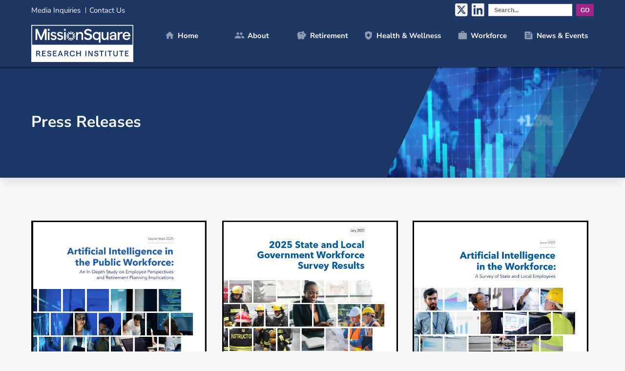

--- FILE ---
content_type: text/html
request_url: https://research.missionsq.org/news-events/press-releases
body_size: -718
content:
<!doctype html><html class="icmarc-site"><head><meta charset="utf-8"/><meta name="viewport" content="width=device-width,initial-scale=1,shrink-to-fit=no"/><meta name="theme-color" content="#000000"/><meta http-equiv="Content-Type" content="text/html; charset=UTF-8"/><title>MissionSquare Research Institute</title><link rel="icon" href="/favicon.ico"><script defer="defer" src="/js/runtime.155eb4732fabf990f4bf.bundle.js"></script><script defer="defer" src="/js/225.9b2573cee240bc085edc.bundle.js"></script><script defer="defer" src="/js/main.9ea5216ea1e0c85ad6b2.bundle.js"></script><link href="/css/site.225.c269f5d61815d09ae54e.css" rel="stylesheet"><link href="/css/site.main.1c891977f2f050d57f6a.css" rel="stylesheet"></head><body><div id="root"></div><script type="text/javascript" src="/_Incapsula_Resource?SWJIYLWA=719d34d31c8e3a6e6fffd425f7e032f3&ns=1&cb=505717069" async></script></body></html>

--- FILE ---
content_type: text/css
request_url: https://research.missionsq.org/css/site.main.1c891977f2f050d57f6a.css
body_size: 127483
content:
@font-face{font-display:block;font-family:app-icons;src:url([data-uri]?#iefix) format("embedded-opentype"),url([data-uri]) format("woff"),url([data-uri]) format("woff2"),url([data-uri]) format("truetype"),url([data-uri]) format("svg")}.icon{line-height:1}.icon:before{font-family:app-icons!important;font-style:normal;font-weight:400!important;vertical-align:top}.icon-burger:before{content:"\f101"}.icon-close:before{content:"\f102"}.icon-document:before{content:"\f103"}.icon-fontawesome-linkedin-square:before{content:"\f104"}.icon-fontawesome-twitter-square:before{content:"\f105"}.icon-globe:before{content:"\f106"}.icon-home:before{content:"\f107"}.icon-iconmonstr-linkedin-square:before{content:"\f108"}.icon-iconmonstr-twitter-square:before{content:"\f109"}.icon-iconmonstr-twitter:before{content:"\f10a"}.icon-iconmonstr-youtube-square:before{content:"\f10b"}.icon-loader:before{content:"\f10c"}.icon-overview:before{content:"\f10d"}.icon-social:before{content:"\f10e"}.icon-success:before{content:"\f10f"}.icon-tools:before{content:"\f110"}.button,.file-cta,.file-name,.input,.pagination-ellipsis,.pagination-link,.pagination-next,.pagination-previous,.select select,.textarea{align-items:center;-moz-appearance:none;-webkit-appearance:none;border:1px solid transparent;border-radius:0;box-shadow:none;display:inline-flex;font-size:.938rem;height:2.5em;justify-content:flex-start;line-height:1.5;padding:calc(.5em - 1px) calc(1em - 1px);position:relative;vertical-align:top}.button:active,.button:focus,.file-cta:active,.file-cta:focus,.file-name:active,.file-name:focus,.input:active,.input:focus,.is-active.button,.is-active.file-cta,.is-active.file-name,.is-active.input,.is-active.pagination-ellipsis,.is-active.pagination-link,.is-active.pagination-next,.is-active.pagination-previous,.is-active.textarea,.is-focused.button,.is-focused.file-cta,.is-focused.file-name,.is-focused.input,.is-focused.pagination-ellipsis,.is-focused.pagination-link,.is-focused.pagination-next,.is-focused.pagination-previous,.is-focused.textarea,.pagination-ellipsis:active,.pagination-ellipsis:focus,.pagination-link:active,.pagination-link:focus,.pagination-next:active,.pagination-next:focus,.pagination-previous:active,.pagination-previous:focus,.select select.is-active,.select select.is-focused,.select select:active,.select select:focus,.textarea:active,.textarea:focus{outline:none}.button[disabled],.file-cta[disabled],.file-name[disabled],.input[disabled],.pagination-ellipsis[disabled],.pagination-link[disabled],.pagination-next[disabled],.pagination-previous[disabled],.select fieldset[disabled] select,.select select[disabled],.textarea[disabled],fieldset[disabled] .button,fieldset[disabled] .file-cta,fieldset[disabled] .file-name,fieldset[disabled] .input,fieldset[disabled] .pagination-ellipsis,fieldset[disabled] .pagination-link,fieldset[disabled] .pagination-next,fieldset[disabled] .pagination-previous,fieldset[disabled] .select select,fieldset[disabled] .textarea{cursor:not-allowed}.breadcrumb,.button,.file,.is-unselectable,.pagination-ellipsis,.pagination-link,.pagination-next,.pagination-previous,.tabs{-webkit-touch-callout:none;-webkit-user-select:none;-moz-user-select:none;user-select:none}.navbar-link:not(.is-arrowless):after,.select:not(.is-multiple):not(.is-loading):after{border:3px solid transparent;border-radius:2px;border-right:0;border-top:0;content:" ";display:block;height:.625em;margin-top:-.4375em;pointer-events:none;position:absolute;top:50%;transform:rotate(-45deg);transform-origin:center;width:.625em}.accordions .accordion:not(:last-child),.block:not(:last-child),.box:not(:last-child),.breadcrumb:not(:last-child),.content:not(:last-child),.core-table-container:not(:last-child),.event-calendar-container .event-calendar-month-view-container ol.event-calendar-month--grid li .event-details .notify .icon:not(:last-child),.event-calendar-container .event-calendar-month-view-container ol.event-calendar-month--grid li .event-details .notify .notify-content:not(:last-child),.event-calendar-container .event-calendar-month-view-container ol.event-calendar-month--grid li .event-details .notify .notify-status:not(:last-child),.event-calendar-container .event-calendar-month-view-container ol.event-calendar-month--grid li .event-details:not(:last-child),.level:not(:last-child),.login .login-box-container .notify .icon:not(:last-child),.login .login-box-container .notify .notify-content:not(:last-child),.login .login-box-container .notify .notify-status:not(:last-child),.login .login-box-container:not(:last-child),.message:not(:last-child),.notification .notify .icon:not(:last-child),.notification .notify .notify-content:not(:last-child),.notification .notify .notify-status:not(:last-child),.notification:not(:last-child),.pagination:not(:last-child),.progress:not(:last-child),.quick-actions-bar:not(:last-child),.reporting-table-container:not(:last-child),.subtitle:not(:last-child),.table-container:not(:last-child),.table:not(:last-child),.tabs:not(:last-child),.thumbnail:not(:last-child),.title:not(:last-child){margin-bottom:1.25rem}.delete,.modal-close{-webkit-touch-callout:none;-moz-appearance:none;-webkit-appearance:none;background-color:hsla(0,0%,4%,.2);border:none;border-radius:9999px;cursor:pointer;display:inline-block;flex-grow:0;flex-shrink:0;font-size:0;height:20px;max-height:20px;max-width:20px;min-height:20px;min-width:20px;outline:none;pointer-events:auto;position:relative;-webkit-user-select:none;-moz-user-select:none;user-select:none;vertical-align:top;width:20px}.delete:after,.delete:before,.modal-close:after,.modal-close:before{background-color:#fff;content:"";display:block;left:50%;position:absolute;top:50%;transform:translateX(-50%) translateY(-50%) rotate(45deg);transform-origin:center center}.delete:before,.modal-close:before{height:2px;width:50%}.delete:after,.modal-close:after{height:50%;width:2px}.delete:focus,.delete:hover,.modal-close:focus,.modal-close:hover{background-color:hsla(0,0%,4%,.3)}.delete:active,.modal-close:active{background-color:hsla(0,0%,4%,.4)}.is-small.delete,.is-small.modal-close{height:16px;max-height:16px;max-width:16px;min-height:16px;min-width:16px;width:16px}.is-medium.delete,.is-medium.modal-close{height:24px;max-height:24px;max-width:24px;min-height:24px;min-width:24px;width:24px}.event-calendar-container .event-calendar-pager-container .event-calendar-toggle .delete.select,.event-calendar-container .event-calendar-pager-container .event-calendar-toggle .modal-close.select,.is-large.delete,.is-large.modal-close{height:32px;max-height:32px;max-width:32px;min-height:32px;min-width:32px;width:32px}.button.is-loading:after,.control.is-loading:after,.loader,.select.is-loading:after{animation:spinAround .5s linear infinite;border-color:transparent transparent #ddd #ddd;border-radius:9999px;border-style:solid;border-width:2px;content:"";display:block;height:1em;position:relative;width:1em}.hero-video,.image.is-16by9 .has-ratio,.image.is-16by9 img,.image.is-1by1 .has-ratio,.image.is-1by1 img,.image.is-1by2 .has-ratio,.image.is-1by2 img,.image.is-1by3 .has-ratio,.image.is-1by3 img,.image.is-2by1 .has-ratio,.image.is-2by1 img,.image.is-2by3 .has-ratio,.image.is-2by3 img,.image.is-3by1 .has-ratio,.image.is-3by1 img,.image.is-3by2 .has-ratio,.image.is-3by2 img,.image.is-3by4 .has-ratio,.image.is-3by4 img,.image.is-3by5 .has-ratio,.image.is-3by5 img,.image.is-4by3 .has-ratio,.image.is-4by3 img,.image.is-4by5 .has-ratio,.image.is-4by5 img,.image.is-5by3 .has-ratio,.image.is-5by3 img,.image.is-5by4 .has-ratio,.image.is-5by4 img,.image.is-9by16 .has-ratio,.image.is-9by16 img,.image.is-square .has-ratio,.image.is-square img,.is-overlay,.modal,.modal-background{bottom:0;left:0;position:absolute;right:0;top:0}.navbar-burger{color:currentColor;font-family:inherit;font-size:1em}#theme-container .framed .modal.is-active .modal-card-title,#theme-container.framed .modal.is-active .modal-card-title,.navbar-burger,blockquote,body,dd,dl,dt,fieldset,figure,h1,h2,h3,h4,h5,h6,hr,html,iframe,legend,li,ol,p,pre,textarea,ul{margin:0;padding:0}#theme-container .framed .modal.is-active .modal-card-title,#theme-container.framed .modal.is-active .modal-card-title,h1,h2,h3,h4,h5,h6{font-size:100%;font-weight:400}ul{list-style:none}button,input,select,textarea{margin:0}html{box-sizing:border-box}*,:after,:before{box-sizing:inherit}img,video{height:auto;max-width:100%}iframe{border:0}table{border-collapse:collapse;border-spacing:0}td,th{padding:0}td:not([align]),th:not([align]){text-align:inherit}html{background-color:#f6f6f6;font-size:16px;-moz-osx-font-smoothing:grayscale;-webkit-font-smoothing:antialiased;min-width:300px;overflow-x:hidden;overflow-y:scroll;text-rendering:optimizeLegibility;-webkit-text-size-adjust:100%;-moz-text-size-adjust:100%;text-size-adjust:100%}article,aside,figure,footer,header,hgroup,section{display:block}body,button,code,input,optgroup,pre,select,textarea{font-family:Arial,Helvetica,sans-serif}code,pre{-moz-osx-font-smoothing:auto;-webkit-font-smoothing:auto}body{color:#30383a;font-size:.938rem;font-weight:400;line-height:1.5}a{color:#005a8d;cursor:pointer;text-decoration:none}a strong{color:currentColor}a:hover{color:#1c68b3}code{color:#da1039;font-size:.875em;font-weight:400;padding:.25em .5em}code,hr{background-color:#f5f5f5}hr{border:none;display:block;height:2px;margin:1.5rem 0}img{height:auto;max-width:100%}input[type=checkbox],input[type=radio]{vertical-align:baseline}small{font-size:.875em}span{font-style:inherit;font-weight:inherit}strong{color:#363636;font-weight:700}fieldset{border:none}pre{-webkit-overflow-scrolling:touch;background-color:#f5f5f5;color:#30383a;font-size:.875em;overflow-x:auto;padding:1.25rem 1.5rem;white-space:pre;word-wrap:normal}pre code{background-color:transparent;color:currentColor;font-size:1em;padding:0}table td,table th{vertical-align:top}table td:not([align]),table th:not([align]){text-align:inherit}table th{color:#363636}@keyframes spinAround{0%{transform:rotate(0deg)}to{transform:rotate(359deg)}}.box,.login .login-box-container,.login.is-frameworkless .login-box-container,.quick-actions-bar{background-color:#fff;box-shadow:0 .5em 1em -.125em hsla(0,0%,4%,.1),0 0 0 1px hsla(0,0%,4%,.02);color:#30383a;display:block;padding:1.25rem}.login a.login-box-container:focus,.login a.login-box-container:hover,a.box:focus,a.box:hover,a.quick-actions-bar:focus,a.quick-actions-bar:hover{box-shadow:0 .5em 1em -.125em hsla(0,0%,4%,.1),0 0 0 1px #005a8d}.login a.login-box-container:active,a.box:active,a.quick-actions-bar:active{box-shadow:inset 0 1px 2px hsla(0,0%,4%,.2),0 0 0 1px #005a8d}.button{background-color:#fff;border-color:#ddd;border-width:.063rem;color:#363636;cursor:pointer;justify-content:center;padding:.562rem 1em;text-align:center;white-space:nowrap}.button strong{color:inherit}.button .event-calendar-container .event-calendar-pager-container .event-calendar-toggle .icon.select,.button .icon,.button .icon.is-large,.button .icon.is-medium,.button .icon.is-small,.event-calendar-container .event-calendar-pager-container .event-calendar-toggle .button .icon.select{height:1.5em;width:1.5em}.button .icon:first-child:not(:last-child){margin-left:calc(-.5em - .063rem);margin-right:.25em}.button .icon:last-child:not(:first-child){margin-left:.25em;margin-right:calc(-.5em - .063rem)}.button .icon:first-child:last-child{margin-left:calc(-.5em - .063rem);margin-right:calc(-.5em - .063rem)}.button.is-hovered,.button:hover{border-color:#adafaa;color:#1c68b3}.button.is-focused,.button:focus{border-color:#979797;color:#005a8d}.button.is-focused:not(:active),.button:focus:not(:active){box-shadow:0 0 0 .1rem rgba(0,90,141,.25)}.button.is-active,.button:active{border-color:#30383a;color:#363636}.button.is-text{background-color:transparent;border-color:transparent;color:#30383a;text-decoration:underline}.button.is-text.is-focused,.button.is-text.is-hovered,.button.is-text:focus,.button.is-text:hover{background-color:#f5f5f5;color:#363636}.button.is-text.is-active,.button.is-text:active{background-color:#e8e8e8;color:#363636}.button.is-text[disabled],fieldset[disabled] .button.is-text{background-color:transparent;border-color:transparent;box-shadow:none}.button.is-ghost{background:none;border-color:transparent;color:#005a8d;text-decoration:none}.button.is-ghost.is-hovered,.button.is-ghost:hover{color:#005a8d;text-decoration:underline}.button.is-white{background-color:#fff;border-color:transparent;color:#0a0a0a}.button.is-white.is-hovered,.button.is-white:hover{background-color:#f9f9f9;border-color:transparent;color:#0a0a0a}.button.is-white.is-focused,.button.is-white:focus{border-color:transparent;color:#0a0a0a}.button.is-white.is-focused:not(:active),.button.is-white:focus:not(:active){box-shadow:0 0 0 .1rem hsla(0,0%,100%,.25)}.button.is-white.is-active,.button.is-white:active{background-color:#f2f2f2;border-color:transparent;color:#0a0a0a}.button.is-white[disabled],fieldset[disabled] .button.is-white{background-color:#fff;border-color:#fff;box-shadow:none}.button.is-white.is-inverted{background-color:#0a0a0a;color:#fff}.button.is-white.is-inverted.is-hovered,.button.is-white.is-inverted:hover{background-color:#000}.button.is-white.is-inverted[disabled],fieldset[disabled] .button.is-white.is-inverted{background-color:#0a0a0a;border-color:transparent;box-shadow:none;color:#fff}.button.is-white.is-loading:after{border-color:transparent transparent #0a0a0a #0a0a0a!important}.button.is-white.is-outlined{background-color:transparent;border-color:#fff;color:#fff}.button.is-white.is-outlined.is-focused,.button.is-white.is-outlined.is-hovered,.button.is-white.is-outlined:focus,.button.is-white.is-outlined:hover{background-color:#fff;border-color:#fff;color:#0a0a0a}.button.is-white.is-outlined.is-loading:after{border-color:transparent transparent #fff #fff!important}.button.is-white.is-outlined.is-loading.is-focused:after,.button.is-white.is-outlined.is-loading.is-hovered:after,.button.is-white.is-outlined.is-loading:focus:after,.button.is-white.is-outlined.is-loading:hover:after{border-color:transparent transparent #0a0a0a #0a0a0a!important}.button.is-white.is-outlined[disabled],fieldset[disabled] .button.is-white.is-outlined{background-color:transparent;border-color:#fff;box-shadow:none;color:#fff}.button.is-white.is-inverted.is-outlined{background-color:transparent;border-color:#0a0a0a;color:#0a0a0a}.button.is-white.is-inverted.is-outlined.is-focused,.button.is-white.is-inverted.is-outlined.is-hovered,.button.is-white.is-inverted.is-outlined:focus,.button.is-white.is-inverted.is-outlined:hover{background-color:#0a0a0a;color:#fff}.button.is-white.is-inverted.is-outlined.is-loading.is-focused:after,.button.is-white.is-inverted.is-outlined.is-loading.is-hovered:after,.button.is-white.is-inverted.is-outlined.is-loading:focus:after,.button.is-white.is-inverted.is-outlined.is-loading:hover:after{border-color:transparent transparent #fff #fff!important}.button.is-white.is-inverted.is-outlined[disabled],fieldset[disabled] .button.is-white.is-inverted.is-outlined{background-color:transparent;border-color:#0a0a0a;box-shadow:none;color:#0a0a0a}.button.is-black{background-color:#0a0a0a;border-color:transparent;color:#fff}.button.is-black.is-hovered,.button.is-black:hover{background-color:#040404;border-color:transparent;color:#fff}.button.is-black.is-focused,.button.is-black:focus{border-color:transparent;color:#fff}.button.is-black.is-focused:not(:active),.button.is-black:focus:not(:active){box-shadow:0 0 0 .1rem hsla(0,0%,4%,.25)}.button.is-black.is-active,.button.is-black:active{background-color:#000;border-color:transparent;color:#fff}.button.is-black[disabled],fieldset[disabled] .button.is-black{background-color:#0a0a0a;border-color:#0a0a0a;box-shadow:none}.button.is-black.is-inverted{background-color:#fff;color:#0a0a0a}.button.is-black.is-inverted.is-hovered,.button.is-black.is-inverted:hover{background-color:#f2f2f2}.button.is-black.is-inverted[disabled],fieldset[disabled] .button.is-black.is-inverted{background-color:#fff;border-color:transparent;box-shadow:none;color:#0a0a0a}.button.is-black.is-loading:after{border-color:transparent transparent #fff #fff!important}.button.is-black.is-outlined{background-color:transparent;border-color:#0a0a0a;color:#0a0a0a}.button.is-black.is-outlined.is-focused,.button.is-black.is-outlined.is-hovered,.button.is-black.is-outlined:focus,.button.is-black.is-outlined:hover{background-color:#0a0a0a;border-color:#0a0a0a;color:#fff}.button.is-black.is-outlined.is-loading:after{border-color:transparent transparent #0a0a0a #0a0a0a!important}.button.is-black.is-outlined.is-loading.is-focused:after,.button.is-black.is-outlined.is-loading.is-hovered:after,.button.is-black.is-outlined.is-loading:focus:after,.button.is-black.is-outlined.is-loading:hover:after{border-color:transparent transparent #fff #fff!important}.button.is-black.is-outlined[disabled],fieldset[disabled] .button.is-black.is-outlined{background-color:transparent;border-color:#0a0a0a;box-shadow:none;color:#0a0a0a}.button.is-black.is-inverted.is-outlined{background-color:transparent;border-color:#fff;color:#fff}.button.is-black.is-inverted.is-outlined.is-focused,.button.is-black.is-inverted.is-outlined.is-hovered,.button.is-black.is-inverted.is-outlined:focus,.button.is-black.is-inverted.is-outlined:hover{background-color:#fff;color:#0a0a0a}.button.is-black.is-inverted.is-outlined.is-loading.is-focused:after,.button.is-black.is-inverted.is-outlined.is-loading.is-hovered:after,.button.is-black.is-inverted.is-outlined.is-loading:focus:after,.button.is-black.is-inverted.is-outlined.is-loading:hover:after{border-color:transparent transparent #0a0a0a #0a0a0a!important}.button.is-black.is-inverted.is-outlined[disabled],fieldset[disabled] .button.is-black.is-inverted.is-outlined{background-color:transparent;border-color:#fff;box-shadow:none;color:#fff}.button.is-light,.event-calendar-container .event-calendar-month-view-container ol.event-calendar-month--grid li .button.event-details{background-color:#f5f5f5;border-color:transparent;color:rgba(0,0,0,.7)}.button.is-light.is-hovered,.button.is-light:hover,.event-calendar-container .event-calendar-month-view-container ol.event-calendar-month--grid li .button.event-details:hover,.event-calendar-container .event-calendar-month-view-container ol.event-calendar-month--grid li .button.is-hovered.event-details{background-color:#eee;border-color:transparent;color:rgba(0,0,0,.7)}.button.is-light.is-focused,.button.is-light:focus,.event-calendar-container .event-calendar-month-view-container ol.event-calendar-month--grid li .button.event-details:focus,.event-calendar-container .event-calendar-month-view-container ol.event-calendar-month--grid li .button.is-focused.event-details{border-color:transparent;color:rgba(0,0,0,.7)}.button.is-light.is-focused:not(:active),.button.is-light:focus:not(:active),.event-calendar-container .event-calendar-month-view-container ol.event-calendar-month--grid li .button.event-details:focus:not(:active),.event-calendar-container .event-calendar-month-view-container ol.event-calendar-month--grid li .button.is-focused.event-details:not(:active){box-shadow:0 0 0 .1rem hsla(0,0%,96%,.25)}.button.is-light.is-active,.button.is-light:active,.event-calendar-container .event-calendar-month-view-container ol.event-calendar-month--grid li .button.event-details:active,.event-calendar-container .event-calendar-month-view-container ol.event-calendar-month--grid li .button.is-active.event-details{background-color:#e8e8e8;border-color:transparent;color:rgba(0,0,0,.7)}.button.is-light[disabled],.event-calendar-container .event-calendar-month-view-container ol.event-calendar-month--grid li .button.event-details[disabled],.event-calendar-container .event-calendar-month-view-container ol.event-calendar-month--grid li fieldset[disabled] .button.event-details,fieldset[disabled] .button.is-light,fieldset[disabled] .event-calendar-container .event-calendar-month-view-container ol.event-calendar-month--grid li .button.event-details{background-color:#f5f5f5;border-color:#f5f5f5;box-shadow:none}.button.is-light.is-inverted,.event-calendar-container .event-calendar-month-view-container ol.event-calendar-month--grid li .button.is-inverted.event-details{background-color:rgba(0,0,0,.7);color:#f5f5f5}.button.is-light.is-inverted.is-hovered,.button.is-light.is-inverted:hover,.event-calendar-container .event-calendar-month-view-container ol.event-calendar-month--grid li .button.is-inverted.event-details:hover,.event-calendar-container .event-calendar-month-view-container ol.event-calendar-month--grid li .button.is-inverted.is-hovered.event-details{background-color:rgba(0,0,0,.7)}.button.is-light.is-inverted[disabled],.event-calendar-container .event-calendar-month-view-container ol.event-calendar-month--grid li .button.is-inverted.event-details[disabled],.event-calendar-container .event-calendar-month-view-container ol.event-calendar-month--grid li fieldset[disabled] .button.is-inverted.event-details,fieldset[disabled] .button.is-light.is-inverted,fieldset[disabled] .event-calendar-container .event-calendar-month-view-container ol.event-calendar-month--grid li .button.is-inverted.event-details{background-color:rgba(0,0,0,.7);border-color:transparent;box-shadow:none;color:#f5f5f5}.button.is-light.is-loading:after,.event-calendar-container .event-calendar-month-view-container ol.event-calendar-month--grid li .button.is-loading.event-details:after{border-color:transparent transparent rgba(0,0,0,.7) rgba(0,0,0,.7)!important}.button.is-light.is-outlined,.event-calendar-container .event-calendar-month-view-container ol.event-calendar-month--grid li .button.is-outlined.event-details{background-color:transparent;border-color:#f5f5f5;color:#f5f5f5}.button.is-light.is-outlined.is-focused,.button.is-light.is-outlined.is-hovered,.button.is-light.is-outlined:focus,.button.is-light.is-outlined:hover,.event-calendar-container .event-calendar-month-view-container ol.event-calendar-month--grid li .button.is-outlined.event-details:focus,.event-calendar-container .event-calendar-month-view-container ol.event-calendar-month--grid li .button.is-outlined.event-details:hover,.event-calendar-container .event-calendar-month-view-container ol.event-calendar-month--grid li .button.is-outlined.is-focused.event-details,.event-calendar-container .event-calendar-month-view-container ol.event-calendar-month--grid li .button.is-outlined.is-hovered.event-details{background-color:#f5f5f5;border-color:#f5f5f5;color:rgba(0,0,0,.7)}.button.is-light.is-outlined.is-loading:after,.event-calendar-container .event-calendar-month-view-container ol.event-calendar-month--grid li .button.is-outlined.is-loading.event-details:after{border-color:transparent transparent #f5f5f5 #f5f5f5!important}.button.is-light.is-outlined.is-loading.is-focused:after,.button.is-light.is-outlined.is-loading.is-hovered:after,.button.is-light.is-outlined.is-loading:focus:after,.button.is-light.is-outlined.is-loading:hover:after,.event-calendar-container .event-calendar-month-view-container ol.event-calendar-month--grid li .button.is-outlined.is-loading.event-details:focus:after,.event-calendar-container .event-calendar-month-view-container ol.event-calendar-month--grid li .button.is-outlined.is-loading.event-details:hover:after,.event-calendar-container .event-calendar-month-view-container ol.event-calendar-month--grid li .button.is-outlined.is-loading.is-focused.event-details:after,.event-calendar-container .event-calendar-month-view-container ol.event-calendar-month--grid li .button.is-outlined.is-loading.is-hovered.event-details:after{border-color:transparent transparent rgba(0,0,0,.7) rgba(0,0,0,.7)!important}.button.is-light.is-outlined[disabled],.event-calendar-container .event-calendar-month-view-container ol.event-calendar-month--grid li .button.is-outlined.event-details[disabled],.event-calendar-container .event-calendar-month-view-container ol.event-calendar-month--grid li fieldset[disabled] .button.is-outlined.event-details,fieldset[disabled] .button.is-light.is-outlined,fieldset[disabled] .event-calendar-container .event-calendar-month-view-container ol.event-calendar-month--grid li .button.is-outlined.event-details{background-color:transparent;border-color:#f5f5f5;box-shadow:none;color:#f5f5f5}.button.is-light.is-inverted.is-outlined,.event-calendar-container .event-calendar-month-view-container ol.event-calendar-month--grid li .button.is-inverted.is-outlined.event-details{background-color:transparent;border-color:rgba(0,0,0,.7);color:rgba(0,0,0,.7)}.button.is-light.is-inverted.is-outlined.is-focused,.button.is-light.is-inverted.is-outlined.is-hovered,.button.is-light.is-inverted.is-outlined:focus,.button.is-light.is-inverted.is-outlined:hover,.event-calendar-container .event-calendar-month-view-container ol.event-calendar-month--grid li .button.is-inverted.is-outlined.event-details:focus,.event-calendar-container .event-calendar-month-view-container ol.event-calendar-month--grid li .button.is-inverted.is-outlined.event-details:hover,.event-calendar-container .event-calendar-month-view-container ol.event-calendar-month--grid li .button.is-inverted.is-outlined.is-focused.event-details,.event-calendar-container .event-calendar-month-view-container ol.event-calendar-month--grid li .button.is-inverted.is-outlined.is-hovered.event-details{background-color:rgba(0,0,0,.7);color:#f5f5f5}.button.is-light.is-inverted.is-outlined.is-loading.is-focused:after,.button.is-light.is-inverted.is-outlined.is-loading.is-hovered:after,.button.is-light.is-inverted.is-outlined.is-loading:focus:after,.button.is-light.is-inverted.is-outlined.is-loading:hover:after,.event-calendar-container .event-calendar-month-view-container ol.event-calendar-month--grid li .button.is-inverted.is-outlined.is-loading.event-details:focus:after,.event-calendar-container .event-calendar-month-view-container ol.event-calendar-month--grid li .button.is-inverted.is-outlined.is-loading.event-details:hover:after,.event-calendar-container .event-calendar-month-view-container ol.event-calendar-month--grid li .button.is-inverted.is-outlined.is-loading.is-focused.event-details:after,.event-calendar-container .event-calendar-month-view-container ol.event-calendar-month--grid li .button.is-inverted.is-outlined.is-loading.is-hovered.event-details:after{border-color:transparent transparent #f5f5f5 #f5f5f5!important}.button.is-light.is-inverted.is-outlined[disabled],.event-calendar-container .event-calendar-month-view-container ol.event-calendar-month--grid li .button.is-inverted.is-outlined.event-details[disabled],.event-calendar-container .event-calendar-month-view-container ol.event-calendar-month--grid li fieldset[disabled] .button.is-inverted.is-outlined.event-details,fieldset[disabled] .button.is-light.is-inverted.is-outlined,fieldset[disabled] .event-calendar-container .event-calendar-month-view-container ol.event-calendar-month--grid li .button.is-inverted.is-outlined.event-details{background-color:transparent;border-color:rgba(0,0,0,.7);box-shadow:none;color:rgba(0,0,0,.7)}.button.is-dark{background-color:#363636;border-color:transparent;color:#fff}.button.is-dark.is-hovered,.button.is-dark:hover{background-color:#2f2f2f;border-color:transparent;color:#fff}.button.is-dark.is-focused,.button.is-dark:focus{border-color:transparent;color:#fff}.button.is-dark.is-focused:not(:active),.button.is-dark:focus:not(:active){box-shadow:0 0 0 .1rem rgba(54,54,54,.25)}.button.is-dark.is-active,.button.is-dark:active{background-color:#292929;border-color:transparent;color:#fff}.button.is-dark[disabled],fieldset[disabled] .button.is-dark{background-color:#363636;border-color:#363636;box-shadow:none}.button.is-dark.is-inverted{background-color:#fff;color:#363636}.button.is-dark.is-inverted.is-hovered,.button.is-dark.is-inverted:hover{background-color:#f2f2f2}.button.is-dark.is-inverted[disabled],fieldset[disabled] .button.is-dark.is-inverted{background-color:#fff;border-color:transparent;box-shadow:none;color:#363636}.button.is-dark.is-loading:after{border-color:transparent transparent #fff #fff!important}.button.is-dark.is-outlined{background-color:transparent;border-color:#363636;color:#363636}.button.is-dark.is-outlined.is-focused,.button.is-dark.is-outlined.is-hovered,.button.is-dark.is-outlined:focus,.button.is-dark.is-outlined:hover{background-color:#363636;border-color:#363636;color:#fff}.button.is-dark.is-outlined.is-loading:after{border-color:transparent transparent #363636 #363636!important}.button.is-dark.is-outlined.is-loading.is-focused:after,.button.is-dark.is-outlined.is-loading.is-hovered:after,.button.is-dark.is-outlined.is-loading:focus:after,.button.is-dark.is-outlined.is-loading:hover:after{border-color:transparent transparent #fff #fff!important}.button.is-dark.is-outlined[disabled],fieldset[disabled] .button.is-dark.is-outlined{background-color:transparent;border-color:#363636;box-shadow:none;color:#363636}.button.is-dark.is-inverted.is-outlined{background-color:transparent;border-color:#fff;color:#fff}.button.is-dark.is-inverted.is-outlined.is-focused,.button.is-dark.is-inverted.is-outlined.is-hovered,.button.is-dark.is-inverted.is-outlined:focus,.button.is-dark.is-inverted.is-outlined:hover{background-color:#fff;color:#363636}.button.is-dark.is-inverted.is-outlined.is-loading.is-focused:after,.button.is-dark.is-inverted.is-outlined.is-loading.is-hovered:after,.button.is-dark.is-inverted.is-outlined.is-loading:focus:after,.button.is-dark.is-inverted.is-outlined.is-loading:hover:after{border-color:transparent transparent #363636 #363636!important}.button.is-dark.is-inverted.is-outlined[disabled],fieldset[disabled] .button.is-dark.is-inverted.is-outlined{background-color:transparent;border-color:#fff;box-shadow:none;color:#fff}.button.is-primary{background-color:#a4248c;border-color:transparent;color:#fff}.button.is-primary.is-hovered,.button.is-primary:hover{background-color:#9a2283;border-color:transparent;color:#fff}.button.is-primary.is-focused,.button.is-primary:focus{border-color:transparent;color:#fff}.button.is-primary.is-focused:not(:active),.button.is-primary:focus:not(:active){box-shadow:0 0 0 .1rem rgba(164,36,140,.25)}.button.is-primary.is-active,.button.is-primary:active{background-color:#8f1f7a;border-color:transparent;color:#fff}.button.is-primary[disabled],fieldset[disabled] .button.is-primary{background-color:#a4248c;border-color:#a4248c;box-shadow:none}.button.is-primary.is-inverted{background-color:#fff;color:#a4248c}.button.is-primary.is-inverted.is-hovered,.button.is-primary.is-inverted:hover{background-color:#f2f2f2}.button.is-primary.is-inverted[disabled],fieldset[disabled] .button.is-primary.is-inverted{background-color:#fff;border-color:transparent;box-shadow:none;color:#a4248c}.button.is-primary.is-loading:after{border-color:transparent transparent #fff #fff!important}.button.is-primary.is-outlined{background-color:transparent;border-color:#a4248c;color:#a4248c}.button.is-primary.is-outlined.is-focused,.button.is-primary.is-outlined.is-hovered,.button.is-primary.is-outlined:focus,.button.is-primary.is-outlined:hover{background-color:#a4248c;border-color:#a4248c;color:#fff}.button.is-primary.is-outlined.is-loading:after{border-color:transparent transparent #a4248c #a4248c!important}.button.is-primary.is-outlined.is-loading.is-focused:after,.button.is-primary.is-outlined.is-loading.is-hovered:after,.button.is-primary.is-outlined.is-loading:focus:after,.button.is-primary.is-outlined.is-loading:hover:after{border-color:transparent transparent #fff #fff!important}.button.is-primary.is-outlined[disabled],fieldset[disabled] .button.is-primary.is-outlined{background-color:transparent;border-color:#a4248c;box-shadow:none;color:#a4248c}.button.is-primary.is-inverted.is-outlined{background-color:transparent;border-color:#fff;color:#fff}.button.is-primary.is-inverted.is-outlined.is-focused,.button.is-primary.is-inverted.is-outlined.is-hovered,.button.is-primary.is-inverted.is-outlined:focus,.button.is-primary.is-inverted.is-outlined:hover{background-color:#fff;color:#a4248c}.button.is-primary.is-inverted.is-outlined.is-loading.is-focused:after,.button.is-primary.is-inverted.is-outlined.is-loading.is-hovered:after,.button.is-primary.is-inverted.is-outlined.is-loading:focus:after,.button.is-primary.is-inverted.is-outlined.is-loading:hover:after{border-color:transparent transparent #a4248c #a4248c!important}.button.is-primary.is-inverted.is-outlined[disabled],fieldset[disabled] .button.is-primary.is-inverted.is-outlined{background-color:transparent;border-color:#fff;box-shadow:none;color:#fff}.button.is-primary.is-light,.event-calendar-container .event-calendar-month-view-container ol.event-calendar-month--grid li .button.is-primary.event-details{background-color:#ee3d96;color:#802a7a}.button.is-primary.is-light.is-hovered,.button.is-primary.is-light:hover,.event-calendar-container .event-calendar-month-view-container ol.event-calendar-month--grid li .button.is-primary.event-details:hover,.event-calendar-container .event-calendar-month-view-container ol.event-calendar-month--grid li .button.is-primary.is-hovered.event-details{background-color:#ed3190;border-color:transparent;color:#802a7a}.button.is-primary.is-light.is-active,.button.is-primary.is-light:active,.event-calendar-container .event-calendar-month-view-container ol.event-calendar-month--grid li .button.is-primary.event-details:active,.event-calendar-container .event-calendar-month-view-container ol.event-calendar-month--grid li .button.is-primary.is-active.event-details{background-color:#ec2689;border-color:transparent;color:#802a7a}.button.is-link,.event-calendar-container .event-calendar-month-view-container ol.event-calendar-month--grid li .button.event-details{background-color:#005a8d;border-color:transparent;color:#fff}.button.is-link.is-hovered,.button.is-link:hover,.event-calendar-container .event-calendar-month-view-container ol.event-calendar-month--grid li .button.event-details:hover,.event-calendar-container .event-calendar-month-view-container ol.event-calendar-month--grid li .button.is-hovered.event-details{background-color:#005280;border-color:transparent;color:#fff}.button.is-link.is-focused,.button.is-link:focus,.event-calendar-container .event-calendar-month-view-container ol.event-calendar-month--grid li .button.event-details:focus,.event-calendar-container .event-calendar-month-view-container ol.event-calendar-month--grid li .button.is-focused.event-details{border-color:transparent;color:#fff}.button.is-link.is-focused:not(:active),.button.is-link:focus:not(:active),.event-calendar-container .event-calendar-month-view-container ol.event-calendar-month--grid li .button.event-details:focus:not(:active),.event-calendar-container .event-calendar-month-view-container ol.event-calendar-month--grid li .button.is-focused.event-details:not(:active){box-shadow:0 0 0 .1rem rgba(0,90,141,.25)}.button.is-link.is-active,.button.is-link:active,.event-calendar-container .event-calendar-month-view-container ol.event-calendar-month--grid li .button.event-details:active,.event-calendar-container .event-calendar-month-view-container ol.event-calendar-month--grid li .button.is-active.event-details{background-color:#004a74;border-color:transparent;color:#fff}.button.is-link[disabled],.event-calendar-container .event-calendar-month-view-container ol.event-calendar-month--grid li .button.event-details[disabled],.event-calendar-container .event-calendar-month-view-container ol.event-calendar-month--grid li fieldset[disabled] .button.event-details,fieldset[disabled] .button.is-link,fieldset[disabled] .event-calendar-container .event-calendar-month-view-container ol.event-calendar-month--grid li .button.event-details{background-color:#005a8d;border-color:#005a8d;box-shadow:none}.button.is-link.is-inverted,.event-calendar-container .event-calendar-month-view-container ol.event-calendar-month--grid li .button.is-inverted.event-details{background-color:#fff;color:#005a8d}.button.is-link.is-inverted.is-hovered,.button.is-link.is-inverted:hover,.event-calendar-container .event-calendar-month-view-container ol.event-calendar-month--grid li .button.is-inverted.event-details:hover,.event-calendar-container .event-calendar-month-view-container ol.event-calendar-month--grid li .button.is-inverted.is-hovered.event-details{background-color:#f2f2f2}.button.is-link.is-inverted[disabled],.event-calendar-container .event-calendar-month-view-container ol.event-calendar-month--grid li .button.is-inverted.event-details[disabled],.event-calendar-container .event-calendar-month-view-container ol.event-calendar-month--grid li fieldset[disabled] .button.is-inverted.event-details,fieldset[disabled] .button.is-link.is-inverted,fieldset[disabled] .event-calendar-container .event-calendar-month-view-container ol.event-calendar-month--grid li .button.is-inverted.event-details{background-color:#fff;border-color:transparent;box-shadow:none;color:#005a8d}.button.is-link.is-loading:after,.event-calendar-container .event-calendar-month-view-container ol.event-calendar-month--grid li .button.is-loading.event-details:after{border-color:transparent transparent #fff #fff!important}.button.is-link.is-outlined,.event-calendar-container .event-calendar-month-view-container ol.event-calendar-month--grid li .button.is-outlined.event-details{background-color:transparent;border-color:#005a8d;color:#005a8d}.button.is-link.is-outlined.is-focused,.button.is-link.is-outlined.is-hovered,.button.is-link.is-outlined:focus,.button.is-link.is-outlined:hover,.event-calendar-container .event-calendar-month-view-container ol.event-calendar-month--grid li .button.is-outlined.event-details:focus,.event-calendar-container .event-calendar-month-view-container ol.event-calendar-month--grid li .button.is-outlined.event-details:hover,.event-calendar-container .event-calendar-month-view-container ol.event-calendar-month--grid li .button.is-outlined.is-focused.event-details,.event-calendar-container .event-calendar-month-view-container ol.event-calendar-month--grid li .button.is-outlined.is-hovered.event-details{background-color:#005a8d;border-color:#005a8d;color:#fff}.button.is-link.is-outlined.is-loading:after,.event-calendar-container .event-calendar-month-view-container ol.event-calendar-month--grid li .button.is-outlined.is-loading.event-details:after{border-color:transparent transparent #005a8d #005a8d!important}.button.is-link.is-outlined.is-loading.is-focused:after,.button.is-link.is-outlined.is-loading.is-hovered:after,.button.is-link.is-outlined.is-loading:focus:after,.button.is-link.is-outlined.is-loading:hover:after,.event-calendar-container .event-calendar-month-view-container ol.event-calendar-month--grid li .button.is-outlined.is-loading.event-details:focus:after,.event-calendar-container .event-calendar-month-view-container ol.event-calendar-month--grid li .button.is-outlined.is-loading.event-details:hover:after,.event-calendar-container .event-calendar-month-view-container ol.event-calendar-month--grid li .button.is-outlined.is-loading.is-focused.event-details:after,.event-calendar-container .event-calendar-month-view-container ol.event-calendar-month--grid li .button.is-outlined.is-loading.is-hovered.event-details:after{border-color:transparent transparent #fff #fff!important}.button.is-link.is-outlined[disabled],.event-calendar-container .event-calendar-month-view-container ol.event-calendar-month--grid li .button.is-outlined.event-details[disabled],.event-calendar-container .event-calendar-month-view-container ol.event-calendar-month--grid li fieldset[disabled] .button.is-outlined.event-details,fieldset[disabled] .button.is-link.is-outlined,fieldset[disabled] .event-calendar-container .event-calendar-month-view-container ol.event-calendar-month--grid li .button.is-outlined.event-details{background-color:transparent;border-color:#005a8d;box-shadow:none;color:#005a8d}.button.is-link.is-inverted.is-outlined,.event-calendar-container .event-calendar-month-view-container ol.event-calendar-month--grid li .button.is-inverted.is-outlined.event-details{background-color:transparent;border-color:#fff;color:#fff}.button.is-link.is-inverted.is-outlined.is-focused,.button.is-link.is-inverted.is-outlined.is-hovered,.button.is-link.is-inverted.is-outlined:focus,.button.is-link.is-inverted.is-outlined:hover,.event-calendar-container .event-calendar-month-view-container ol.event-calendar-month--grid li .button.is-inverted.is-outlined.event-details:focus,.event-calendar-container .event-calendar-month-view-container ol.event-calendar-month--grid li .button.is-inverted.is-outlined.event-details:hover,.event-calendar-container .event-calendar-month-view-container ol.event-calendar-month--grid li .button.is-inverted.is-outlined.is-focused.event-details,.event-calendar-container .event-calendar-month-view-container ol.event-calendar-month--grid li .button.is-inverted.is-outlined.is-hovered.event-details{background-color:#fff;color:#005a8d}.button.is-link.is-inverted.is-outlined.is-loading.is-focused:after,.button.is-link.is-inverted.is-outlined.is-loading.is-hovered:after,.button.is-link.is-inverted.is-outlined.is-loading:focus:after,.button.is-link.is-inverted.is-outlined.is-loading:hover:after,.event-calendar-container .event-calendar-month-view-container ol.event-calendar-month--grid li .button.is-inverted.is-outlined.is-loading.event-details:focus:after,.event-calendar-container .event-calendar-month-view-container ol.event-calendar-month--grid li .button.is-inverted.is-outlined.is-loading.event-details:hover:after,.event-calendar-container .event-calendar-month-view-container ol.event-calendar-month--grid li .button.is-inverted.is-outlined.is-loading.is-focused.event-details:after,.event-calendar-container .event-calendar-month-view-container ol.event-calendar-month--grid li .button.is-inverted.is-outlined.is-loading.is-hovered.event-details:after{border-color:transparent transparent #005a8d #005a8d!important}.button.is-link.is-inverted.is-outlined[disabled],.event-calendar-container .event-calendar-month-view-container ol.event-calendar-month--grid li .button.is-inverted.is-outlined.event-details[disabled],.event-calendar-container .event-calendar-month-view-container ol.event-calendar-month--grid li fieldset[disabled] .button.is-inverted.is-outlined.event-details,fieldset[disabled] .button.is-link.is-inverted.is-outlined,fieldset[disabled] .event-calendar-container .event-calendar-month-view-container ol.event-calendar-month--grid li .button.is-inverted.is-outlined.event-details{background-color:transparent;border-color:#fff;box-shadow:none;color:#fff}.button.is-link.is-light,.event-calendar-container .event-calendar-month-view-container ol.event-calendar-month--grid li .button.event-details{background-color:#ebf8ff;color:#00a3ff}.button.is-link.is-light.is-hovered,.button.is-link.is-light:hover,.event-calendar-container .event-calendar-month-view-container ol.event-calendar-month--grid li .button.event-details:hover,.event-calendar-container .event-calendar-month-view-container ol.event-calendar-month--grid li .button.is-hovered.event-details{background-color:#def3ff;border-color:transparent;color:#00a3ff}.button.is-link.is-light.is-active,.button.is-link.is-light:active,.event-calendar-container .event-calendar-month-view-container ol.event-calendar-month--grid li .button.event-details:active,.event-calendar-container .event-calendar-month-view-container ol.event-calendar-month--grid li .button.is-active.event-details{background-color:#d1eeff;border-color:transparent;color:#00a3ff}.button.is-info{background-color:#406990;border-color:transparent;color:#fff}.button.is-info.is-hovered,.button.is-info:hover{background-color:#3c6387;border-color:transparent;color:#fff}.button.is-info.is-focused,.button.is-info:focus{border-color:transparent;color:#fff}.button.is-info.is-focused:not(:active),.button.is-info:focus:not(:active){box-shadow:0 0 0 .1rem rgba(64,105,144,.25)}.button.is-info.is-active,.button.is-info:active{background-color:#385c7e;border-color:transparent;color:#fff}.button.is-info[disabled],fieldset[disabled] .button.is-info{background-color:#406990;border-color:#406990;box-shadow:none}.button.is-info.is-inverted{background-color:#fff;color:#406990}.button.is-info.is-inverted.is-hovered,.button.is-info.is-inverted:hover{background-color:#f2f2f2}.button.is-info.is-inverted[disabled],fieldset[disabled] .button.is-info.is-inverted{background-color:#fff;border-color:transparent;box-shadow:none;color:#406990}.button.is-info.is-loading:after{border-color:transparent transparent #fff #fff!important}.button.is-info.is-outlined{background-color:transparent;border-color:#406990;color:#406990}.button.is-info.is-outlined.is-focused,.button.is-info.is-outlined.is-hovered,.button.is-info.is-outlined:focus,.button.is-info.is-outlined:hover{background-color:#406990;border-color:#406990;color:#fff}.button.is-info.is-outlined.is-loading:after{border-color:transparent transparent #406990 #406990!important}.button.is-info.is-outlined.is-loading.is-focused:after,.button.is-info.is-outlined.is-loading.is-hovered:after,.button.is-info.is-outlined.is-loading:focus:after,.button.is-info.is-outlined.is-loading:hover:after{border-color:transparent transparent #fff #fff!important}.button.is-info.is-outlined[disabled],fieldset[disabled] .button.is-info.is-outlined{background-color:transparent;border-color:#406990;box-shadow:none;color:#406990}.button.is-info.is-inverted.is-outlined{background-color:transparent;border-color:#fff;color:#fff}.button.is-info.is-inverted.is-outlined.is-focused,.button.is-info.is-inverted.is-outlined.is-hovered,.button.is-info.is-inverted.is-outlined:focus,.button.is-info.is-inverted.is-outlined:hover{background-color:#fff;color:#406990}.button.is-info.is-inverted.is-outlined.is-loading.is-focused:after,.button.is-info.is-inverted.is-outlined.is-loading.is-hovered:after,.button.is-info.is-inverted.is-outlined.is-loading:focus:after,.button.is-info.is-inverted.is-outlined.is-loading:hover:after{border-color:transparent transparent #406990 #406990!important}.button.is-info.is-inverted.is-outlined[disabled],fieldset[disabled] .button.is-info.is-inverted.is-outlined{background-color:transparent;border-color:#fff;box-shadow:none;color:#fff}.button.is-info.is-light,.event-calendar-container .event-calendar-month-view-container ol.event-calendar-month--grid li .button.is-info.event-details{background-color:#f1f5f9;color:#4a79a6}.button.is-info.is-light.is-hovered,.button.is-info.is-light:hover,.event-calendar-container .event-calendar-month-view-container ol.event-calendar-month--grid li .button.is-info.event-details:hover,.event-calendar-container .event-calendar-month-view-container ol.event-calendar-month--grid li .button.is-info.is-hovered.event-details{background-color:#e8eff5;border-color:transparent;color:#4a79a6}.button.is-info.is-light.is-active,.button.is-info.is-light:active,.event-calendar-container .event-calendar-month-view-container ol.event-calendar-month--grid li .button.is-info.event-details:active,.event-calendar-container .event-calendar-month-view-container ol.event-calendar-month--grid li .button.is-info.is-active.event-details{background-color:#dfe8f1;border-color:transparent;color:#4a79a6}.button.is-success{background-color:#5ca34c;border-color:transparent;color:#fff}.button.is-success.is-hovered,.button.is-success:hover{background-color:#579a48;border-color:transparent;color:#fff}.button.is-success.is-focused,.button.is-success:focus{border-color:transparent;color:#fff}.button.is-success.is-focused:not(:active),.button.is-success:focus:not(:active){box-shadow:0 0 0 .1rem rgba(92,163,76,.25)}.button.is-success.is-active,.button.is-success:active{background-color:#529244;border-color:transparent;color:#fff}.button.is-success[disabled],fieldset[disabled] .button.is-success{background-color:#5ca34c;border-color:#5ca34c;box-shadow:none}.button.is-success.is-inverted{background-color:#fff;color:#5ca34c}.button.is-success.is-inverted.is-hovered,.button.is-success.is-inverted:hover{background-color:#f2f2f2}.button.is-success.is-inverted[disabled],fieldset[disabled] .button.is-success.is-inverted{background-color:#fff;border-color:transparent;box-shadow:none;color:#5ca34c}.button.is-success.is-loading:after{border-color:transparent transparent #fff #fff!important}.button.is-success.is-outlined{background-color:transparent;border-color:#5ca34c;color:#5ca34c}.button.is-success.is-outlined.is-focused,.button.is-success.is-outlined.is-hovered,.button.is-success.is-outlined:focus,.button.is-success.is-outlined:hover{background-color:#5ca34c;border-color:#5ca34c;color:#fff}.button.is-success.is-outlined.is-loading:after{border-color:transparent transparent #5ca34c #5ca34c!important}.button.is-success.is-outlined.is-loading.is-focused:after,.button.is-success.is-outlined.is-loading.is-hovered:after,.button.is-success.is-outlined.is-loading:focus:after,.button.is-success.is-outlined.is-loading:hover:after{border-color:transparent transparent #fff #fff!important}.button.is-success.is-outlined[disabled],fieldset[disabled] .button.is-success.is-outlined{background-color:transparent;border-color:#5ca34c;box-shadow:none;color:#5ca34c}.button.is-success.is-inverted.is-outlined{background-color:transparent;border-color:#fff;color:#fff}.button.is-success.is-inverted.is-outlined.is-focused,.button.is-success.is-inverted.is-outlined.is-hovered,.button.is-success.is-inverted.is-outlined:focus,.button.is-success.is-inverted.is-outlined:hover{background-color:#fff;color:#5ca34c}.button.is-success.is-inverted.is-outlined.is-loading.is-focused:after,.button.is-success.is-inverted.is-outlined.is-loading.is-hovered:after,.button.is-success.is-inverted.is-outlined.is-loading:focus:after,.button.is-success.is-inverted.is-outlined.is-loading:hover:after{border-color:transparent transparent #5ca34c #5ca34c!important}.button.is-success.is-inverted.is-outlined[disabled],fieldset[disabled] .button.is-success.is-inverted.is-outlined{background-color:transparent;border-color:#fff;box-shadow:none;color:#fff}.button.is-success.is-light,.event-calendar-container .event-calendar-month-view-container ol.event-calendar-month--grid li .button.is-success.event-details{background-color:#f2f9f1;color:#4b843e}.button.is-success.is-light.is-hovered,.button.is-success.is-light:hover,.event-calendar-container .event-calendar-month-view-container ol.event-calendar-month--grid li .button.is-success.event-details:hover,.event-calendar-container .event-calendar-month-view-container ol.event-calendar-month--grid li .button.is-success.is-hovered.event-details{background-color:#ebf4e8;border-color:transparent;color:#4b843e}.button.is-success.is-light.is-active,.button.is-success.is-light:active,.event-calendar-container .event-calendar-month-view-container ol.event-calendar-month--grid li .button.is-success.event-details:active,.event-calendar-container .event-calendar-month-view-container ol.event-calendar-month--grid li .button.is-success.is-active.event-details{background-color:#e3f0e0;border-color:transparent;color:#4b843e}.button.is-warning{background-color:#d69722;border-color:transparent;color:#fff}.button.is-warning.is-hovered,.button.is-warning:hover{background-color:#cb8f20;border-color:transparent;color:#fff}.button.is-warning.is-focused,.button.is-warning:focus{border-color:transparent;color:#fff}.button.is-warning.is-focused:not(:active),.button.is-warning:focus:not(:active){box-shadow:0 0 0 .1rem rgba(214,151,34,.25)}.button.is-warning.is-active,.button.is-warning:active{background-color:#c0871f;border-color:transparent;color:#fff}.button.is-warning[disabled],fieldset[disabled] .button.is-warning{background-color:#d69722;border-color:#d69722;box-shadow:none}.button.is-warning.is-inverted{background-color:#fff;color:#d69722}.button.is-warning.is-inverted.is-hovered,.button.is-warning.is-inverted:hover{background-color:#f2f2f2}.button.is-warning.is-inverted[disabled],fieldset[disabled] .button.is-warning.is-inverted{background-color:#fff;border-color:transparent;box-shadow:none;color:#d69722}.button.is-warning.is-loading:after{border-color:transparent transparent #fff #fff!important}.button.is-warning.is-outlined{background-color:transparent;border-color:#d69722;color:#d69722}.button.is-warning.is-outlined.is-focused,.button.is-warning.is-outlined.is-hovered,.button.is-warning.is-outlined:focus,.button.is-warning.is-outlined:hover{background-color:#d69722;border-color:#d69722;color:#fff}.button.is-warning.is-outlined.is-loading:after{border-color:transparent transparent #d69722 #d69722!important}.button.is-warning.is-outlined.is-loading.is-focused:after,.button.is-warning.is-outlined.is-loading.is-hovered:after,.button.is-warning.is-outlined.is-loading:focus:after,.button.is-warning.is-outlined.is-loading:hover:after{border-color:transparent transparent #fff #fff!important}.button.is-warning.is-outlined[disabled],fieldset[disabled] .button.is-warning.is-outlined{background-color:transparent;border-color:#d69722;box-shadow:none;color:#d69722}.button.is-warning.is-inverted.is-outlined{background-color:transparent;border-color:#fff;color:#fff}.button.is-warning.is-inverted.is-outlined.is-focused,.button.is-warning.is-inverted.is-outlined.is-hovered,.button.is-warning.is-inverted.is-outlined:focus,.button.is-warning.is-inverted.is-outlined:hover{background-color:#fff;color:#d69722}.button.is-warning.is-inverted.is-outlined.is-loading.is-focused:after,.button.is-warning.is-inverted.is-outlined.is-loading.is-hovered:after,.button.is-warning.is-inverted.is-outlined.is-loading:focus:after,.button.is-warning.is-inverted.is-outlined.is-loading:hover:after{border-color:transparent transparent #d69722 #d69722!important}.button.is-warning.is-inverted.is-outlined[disabled],fieldset[disabled] .button.is-warning.is-inverted.is-outlined{background-color:transparent;border-color:#fff;box-shadow:none;color:#fff}.button.is-warning.is-light,.event-calendar-container .event-calendar-month-view-container ol.event-calendar-month--grid li .button.is-warning.event-details{background-color:#fcf7ed;color:#9a6d18}.button.is-warning.is-light.is-hovered,.button.is-warning.is-light:hover,.event-calendar-container .event-calendar-month-view-container ol.event-calendar-month--grid li .button.is-warning.event-details:hover,.event-calendar-container .event-calendar-month-view-container ol.event-calendar-month--grid li .button.is-warning.is-hovered.event-details{background-color:#faf2e2;border-color:transparent;color:#9a6d18}.button.is-warning.is-light.is-active,.button.is-warning.is-light:active,.event-calendar-container .event-calendar-month-view-container ol.event-calendar-month--grid li .button.is-warning.event-details:active,.event-calendar-container .event-calendar-month-view-container ol.event-calendar-month--grid li .button.is-warning.is-active.event-details{background-color:#f9edd7;border-color:transparent;color:#9a6d18}.button.is-danger{background-color:#f14668;border-color:transparent;color:#fff}.button.is-danger.is-hovered,.button.is-danger:hover{background-color:#f03a5f;border-color:transparent;color:#fff}.button.is-danger.is-focused,.button.is-danger:focus{border-color:transparent;color:#fff}.button.is-danger.is-focused:not(:active),.button.is-danger:focus:not(:active){box-shadow:0 0 0 .1rem rgba(241,70,104,.25)}.button.is-danger.is-active,.button.is-danger:active{background-color:#ef2e55;border-color:transparent;color:#fff}.button.is-danger[disabled],fieldset[disabled] .button.is-danger{background-color:#f14668;border-color:#f14668;box-shadow:none}.button.is-danger.is-inverted{background-color:#fff;color:#f14668}.button.is-danger.is-inverted.is-hovered,.button.is-danger.is-inverted:hover{background-color:#f2f2f2}.button.is-danger.is-inverted[disabled],fieldset[disabled] .button.is-danger.is-inverted{background-color:#fff;border-color:transparent;box-shadow:none;color:#f14668}.button.is-danger.is-loading:after{border-color:transparent transparent #fff #fff!important}.button.is-danger.is-outlined{background-color:transparent;border-color:#f14668;color:#f14668}.button.is-danger.is-outlined.is-focused,.button.is-danger.is-outlined.is-hovered,.button.is-danger.is-outlined:focus,.button.is-danger.is-outlined:hover{background-color:#f14668;border-color:#f14668;color:#fff}.button.is-danger.is-outlined.is-loading:after{border-color:transparent transparent #f14668 #f14668!important}.button.is-danger.is-outlined.is-loading.is-focused:after,.button.is-danger.is-outlined.is-loading.is-hovered:after,.button.is-danger.is-outlined.is-loading:focus:after,.button.is-danger.is-outlined.is-loading:hover:after{border-color:transparent transparent #fff #fff!important}.button.is-danger.is-outlined[disabled],fieldset[disabled] .button.is-danger.is-outlined{background-color:transparent;border-color:#f14668;box-shadow:none;color:#f14668}.button.is-danger.is-inverted.is-outlined{background-color:transparent;border-color:#fff;color:#fff}.button.is-danger.is-inverted.is-outlined.is-focused,.button.is-danger.is-inverted.is-outlined.is-hovered,.button.is-danger.is-inverted.is-outlined:focus,.button.is-danger.is-inverted.is-outlined:hover{background-color:#fff;color:#f14668}.button.is-danger.is-inverted.is-outlined.is-loading.is-focused:after,.button.is-danger.is-inverted.is-outlined.is-loading.is-hovered:after,.button.is-danger.is-inverted.is-outlined.is-loading:focus:after,.button.is-danger.is-inverted.is-outlined.is-loading:hover:after{border-color:transparent transparent #f14668 #f14668!important}.button.is-danger.is-inverted.is-outlined[disabled],fieldset[disabled] .button.is-danger.is-inverted.is-outlined{background-color:transparent;border-color:#fff;box-shadow:none;color:#fff}.button.is-danger.is-light,.event-calendar-container .event-calendar-month-view-container ol.event-calendar-month--grid li .button.is-danger.event-details{background-color:#feecf0;color:#cc0f35}.button.is-danger.is-light.is-hovered,.button.is-danger.is-light:hover,.event-calendar-container .event-calendar-month-view-container ol.event-calendar-month--grid li .button.is-danger.event-details:hover,.event-calendar-container .event-calendar-month-view-container ol.event-calendar-month--grid li .button.is-danger.is-hovered.event-details{background-color:#fde0e6;border-color:transparent;color:#cc0f35}.button.is-danger.is-light.is-active,.button.is-danger.is-light:active,.event-calendar-container .event-calendar-month-view-container ol.event-calendar-month--grid li .button.is-danger.event-details:active,.event-calendar-container .event-calendar-month-view-container ol.event-calendar-month--grid li .button.is-danger.is-active.event-details{background-color:#fcd4dc;border-color:transparent;color:#cc0f35}.button.is-msq-blue{background-color:#005a8d;border-color:transparent;color:#fff}.button.is-msq-blue.is-hovered,.button.is-msq-blue:hover{background-color:#005280;border-color:transparent;color:#fff}.button.is-msq-blue.is-focused,.button.is-msq-blue:focus{border-color:transparent;color:#fff}.button.is-msq-blue.is-focused:not(:active),.button.is-msq-blue:focus:not(:active){box-shadow:0 0 0 .1rem rgba(0,90,141,.25)}.button.is-msq-blue.is-active,.button.is-msq-blue:active{background-color:#004a74;border-color:transparent;color:#fff}.button.is-msq-blue[disabled],fieldset[disabled] .button.is-msq-blue{background-color:#005a8d;border-color:#005a8d;box-shadow:none}.button.is-msq-blue.is-inverted{background-color:#fff;color:#005a8d}.button.is-msq-blue.is-inverted.is-hovered,.button.is-msq-blue.is-inverted:hover{background-color:#f2f2f2}.button.is-msq-blue.is-inverted[disabled],fieldset[disabled] .button.is-msq-blue.is-inverted{background-color:#fff;border-color:transparent;box-shadow:none;color:#005a8d}.button.is-msq-blue.is-loading:after{border-color:transparent transparent #fff #fff!important}.button.is-msq-blue.is-outlined{background-color:transparent;border-color:#005a8d;color:#005a8d}.button.is-msq-blue.is-outlined.is-focused,.button.is-msq-blue.is-outlined.is-hovered,.button.is-msq-blue.is-outlined:focus,.button.is-msq-blue.is-outlined:hover{background-color:#005a8d;border-color:#005a8d;color:#fff}.button.is-msq-blue.is-outlined.is-loading:after{border-color:transparent transparent #005a8d #005a8d!important}.button.is-msq-blue.is-outlined.is-loading.is-focused:after,.button.is-msq-blue.is-outlined.is-loading.is-hovered:after,.button.is-msq-blue.is-outlined.is-loading:focus:after,.button.is-msq-blue.is-outlined.is-loading:hover:after{border-color:transparent transparent #fff #fff!important}.button.is-msq-blue.is-outlined[disabled],fieldset[disabled] .button.is-msq-blue.is-outlined{background-color:transparent;border-color:#005a8d;box-shadow:none;color:#005a8d}.button.is-msq-blue.is-inverted.is-outlined{background-color:transparent;border-color:#fff;color:#fff}.button.is-msq-blue.is-inverted.is-outlined.is-focused,.button.is-msq-blue.is-inverted.is-outlined.is-hovered,.button.is-msq-blue.is-inverted.is-outlined:focus,.button.is-msq-blue.is-inverted.is-outlined:hover{background-color:#fff;color:#005a8d}.button.is-msq-blue.is-inverted.is-outlined.is-loading.is-focused:after,.button.is-msq-blue.is-inverted.is-outlined.is-loading.is-hovered:after,.button.is-msq-blue.is-inverted.is-outlined.is-loading:focus:after,.button.is-msq-blue.is-inverted.is-outlined.is-loading:hover:after{border-color:transparent transparent #005a8d #005a8d!important}.button.is-msq-blue.is-inverted.is-outlined[disabled],fieldset[disabled] .button.is-msq-blue.is-inverted.is-outlined{background-color:transparent;border-color:#fff;box-shadow:none;color:#fff}.button.is-msq-blue.is-light,.event-calendar-container .event-calendar-month-view-container ol.event-calendar-month--grid li .button.is-msq-blue.event-details{background-color:#ebf8ff;color:#00a3ff}.button.is-msq-blue.is-light.is-hovered,.button.is-msq-blue.is-light:hover,.event-calendar-container .event-calendar-month-view-container ol.event-calendar-month--grid li .button.is-msq-blue.event-details:hover,.event-calendar-container .event-calendar-month-view-container ol.event-calendar-month--grid li .button.is-msq-blue.is-hovered.event-details{background-color:#def3ff;border-color:transparent;color:#00a3ff}.button.is-msq-blue.is-light.is-active,.button.is-msq-blue.is-light:active,.event-calendar-container .event-calendar-month-view-container ol.event-calendar-month--grid li .button.is-msq-blue.event-details:active,.event-calendar-container .event-calendar-month-view-container ol.event-calendar-month--grid li .button.is-msq-blue.is-active.event-details{background-color:#d1eeff;border-color:transparent;color:#00a3ff}.button.is-sky{background-color:#0082c8;border-color:transparent;color:#fff}.button.is-sky.is-hovered,.button.is-sky:hover{background-color:#007abb;border-color:transparent;color:#fff}.button.is-sky.is-focused,.button.is-sky:focus{border-color:transparent;color:#fff}.button.is-sky.is-focused:not(:active),.button.is-sky:focus:not(:active){box-shadow:0 0 0 .1rem rgba(0,130,200,.25)}.button.is-sky.is-active,.button.is-sky:active{background-color:#0071af;border-color:transparent;color:#fff}.button.is-sky[disabled],fieldset[disabled] .button.is-sky{background-color:#0082c8;border-color:#0082c8;box-shadow:none}.button.is-sky.is-inverted{background-color:#fff;color:#0082c8}.button.is-sky.is-inverted.is-hovered,.button.is-sky.is-inverted:hover{background-color:#f2f2f2}.button.is-sky.is-inverted[disabled],fieldset[disabled] .button.is-sky.is-inverted{background-color:#fff;border-color:transparent;box-shadow:none;color:#0082c8}.button.is-sky.is-loading:after{border-color:transparent transparent #fff #fff!important}.button.is-sky.is-outlined{background-color:transparent;border-color:#0082c8;color:#0082c8}.button.is-sky.is-outlined.is-focused,.button.is-sky.is-outlined.is-hovered,.button.is-sky.is-outlined:focus,.button.is-sky.is-outlined:hover{background-color:#0082c8;border-color:#0082c8;color:#fff}.button.is-sky.is-outlined.is-loading:after{border-color:transparent transparent #0082c8 #0082c8!important}.button.is-sky.is-outlined.is-loading.is-focused:after,.button.is-sky.is-outlined.is-loading.is-hovered:after,.button.is-sky.is-outlined.is-loading:focus:after,.button.is-sky.is-outlined.is-loading:hover:after{border-color:transparent transparent #fff #fff!important}.button.is-sky.is-outlined[disabled],fieldset[disabled] .button.is-sky.is-outlined{background-color:transparent;border-color:#0082c8;box-shadow:none;color:#0082c8}.button.is-sky.is-inverted.is-outlined{background-color:transparent;border-color:#fff;color:#fff}.button.is-sky.is-inverted.is-outlined.is-focused,.button.is-sky.is-inverted.is-outlined.is-hovered,.button.is-sky.is-inverted.is-outlined:focus,.button.is-sky.is-inverted.is-outlined:hover{background-color:#fff;color:#0082c8}.button.is-sky.is-inverted.is-outlined.is-loading.is-focused:after,.button.is-sky.is-inverted.is-outlined.is-loading.is-hovered:after,.button.is-sky.is-inverted.is-outlined.is-loading:focus:after,.button.is-sky.is-inverted.is-outlined.is-loading:hover:after{border-color:transparent transparent #0082c8 #0082c8!important}.button.is-sky.is-inverted.is-outlined[disabled],fieldset[disabled] .button.is-sky.is-inverted.is-outlined{background-color:transparent;border-color:#fff;box-shadow:none;color:#fff}.button.is-sky.is-light,.event-calendar-container .event-calendar-month-view-container ol.event-calendar-month--grid li .button.is-sky.event-details{background-color:#00c2f3;color:#0272a7}.button.is-sky.is-light.is-hovered,.button.is-sky.is-light:hover,.event-calendar-container .event-calendar-month-view-container ol.event-calendar-month--grid li .button.is-sky.event-details:hover,.event-calendar-container .event-calendar-month-view-container ol.event-calendar-month--grid li .button.is-sky.is-hovered.event-details{background-color:#00b8e6;border-color:transparent;color:#0272a7}.button.is-sky.is-light.is-active,.button.is-sky.is-light:active,.event-calendar-container .event-calendar-month-view-container ol.event-calendar-month--grid li .button.is-sky.event-details:active,.event-calendar-container .event-calendar-month-view-container ol.event-calendar-month--grid li .button.is-sky.is-active.event-details{background-color:#00aeda;border-color:transparent;color:#0272a7}.button.is-grape{background-color:#5c62ac;border-color:transparent;color:#fff}.button.is-grape.is-hovered,.button.is-grape:hover{background-color:#555ba6;border-color:transparent;color:#fff}.button.is-grape.is-focused,.button.is-grape:focus{border-color:transparent;color:#fff}.button.is-grape.is-focused:not(:active),.button.is-grape:focus:not(:active){box-shadow:0 0 0 .1rem rgba(92,98,172,.25)}.button.is-grape.is-active,.button.is-grape:active{background-color:#50569e;border-color:transparent;color:#fff}.button.is-grape[disabled],fieldset[disabled] .button.is-grape{background-color:#5c62ac;border-color:#5c62ac;box-shadow:none}.button.is-grape.is-inverted{background-color:#fff;color:#5c62ac}.button.is-grape.is-inverted.is-hovered,.button.is-grape.is-inverted:hover{background-color:#f2f2f2}.button.is-grape.is-inverted[disabled],fieldset[disabled] .button.is-grape.is-inverted{background-color:#fff;border-color:transparent;box-shadow:none;color:#5c62ac}.button.is-grape.is-loading:after{border-color:transparent transparent #fff #fff!important}.button.is-grape.is-outlined{background-color:transparent;border-color:#5c62ac;color:#5c62ac}.button.is-grape.is-outlined.is-focused,.button.is-grape.is-outlined.is-hovered,.button.is-grape.is-outlined:focus,.button.is-grape.is-outlined:hover{background-color:#5c62ac;border-color:#5c62ac;color:#fff}.button.is-grape.is-outlined.is-loading:after{border-color:transparent transparent #5c62ac #5c62ac!important}.button.is-grape.is-outlined.is-loading.is-focused:after,.button.is-grape.is-outlined.is-loading.is-hovered:after,.button.is-grape.is-outlined.is-loading:focus:after,.button.is-grape.is-outlined.is-loading:hover:after{border-color:transparent transparent #fff #fff!important}.button.is-grape.is-outlined[disabled],fieldset[disabled] .button.is-grape.is-outlined{background-color:transparent;border-color:#5c62ac;box-shadow:none;color:#5c62ac}.button.is-grape.is-inverted.is-outlined{background-color:transparent;border-color:#fff;color:#fff}.button.is-grape.is-inverted.is-outlined.is-focused,.button.is-grape.is-inverted.is-outlined.is-hovered,.button.is-grape.is-inverted.is-outlined:focus,.button.is-grape.is-inverted.is-outlined:hover{background-color:#fff;color:#5c62ac}.button.is-grape.is-inverted.is-outlined.is-loading.is-focused:after,.button.is-grape.is-inverted.is-outlined.is-loading.is-hovered:after,.button.is-grape.is-inverted.is-outlined.is-loading:focus:after,.button.is-grape.is-inverted.is-outlined.is-loading:hover:after{border-color:transparent transparent #5c62ac #5c62ac!important}.button.is-grape.is-inverted.is-outlined[disabled],fieldset[disabled] .button.is-grape.is-inverted.is-outlined{background-color:transparent;border-color:#fff;box-shadow:none;color:#fff}.button.is-grape.is-light,.event-calendar-container .event-calendar-month-view-container ol.event-calendar-month--grid li .button.is-grape.event-details{background-color:#6f7cbc;color:#4c508c}.button.is-grape.is-light.is-hovered,.button.is-grape.is-light:hover,.event-calendar-container .event-calendar-month-view-container ol.event-calendar-month--grid li .button.is-grape.event-details:hover,.event-calendar-container .event-calendar-month-view-container ol.event-calendar-month--grid li .button.is-grape.is-hovered.event-details{background-color:#6674b8;border-color:transparent;color:#4c508c}.button.is-grape.is-light.is-active,.button.is-grape.is-light:active,.event-calendar-container .event-calendar-month-view-container ol.event-calendar-month--grid li .button.is-grape.event-details:active,.event-calendar-container .event-calendar-month-view-container ol.event-calendar-month--grid li .button.is-grape.is-active.event-details{background-color:#5e6cb4;border-color:transparent;color:#4c508c}.button.is-teal{background-color:#00838b;border-color:transparent;color:#fff}.button.is-teal.is-hovered,.button.is-teal:hover{background-color:#00777e;border-color:transparent;color:#fff}.button.is-teal.is-focused,.button.is-teal:focus{border-color:transparent;color:#fff}.button.is-teal.is-focused:not(:active),.button.is-teal:focus:not(:active){box-shadow:0 0 0 .1rem rgba(0,131,139,.25)}.button.is-teal.is-active,.button.is-teal:active{background-color:#006b72;border-color:transparent;color:#fff}.button.is-teal[disabled],fieldset[disabled] .button.is-teal{background-color:#00838b;border-color:#00838b;box-shadow:none}.button.is-teal.is-inverted{background-color:#fff;color:#00838b}.button.is-teal.is-inverted.is-hovered,.button.is-teal.is-inverted:hover{background-color:#f2f2f2}.button.is-teal.is-inverted[disabled],fieldset[disabled] .button.is-teal.is-inverted{background-color:#fff;border-color:transparent;box-shadow:none;color:#00838b}.button.is-teal.is-loading:after{border-color:transparent transparent #fff #fff!important}.button.is-teal.is-outlined{background-color:transparent;border-color:#00838b;color:#00838b}.button.is-teal.is-outlined.is-focused,.button.is-teal.is-outlined.is-hovered,.button.is-teal.is-outlined:focus,.button.is-teal.is-outlined:hover{background-color:#00838b;border-color:#00838b;color:#fff}.button.is-teal.is-outlined.is-loading:after{border-color:transparent transparent #00838b #00838b!important}.button.is-teal.is-outlined.is-loading.is-focused:after,.button.is-teal.is-outlined.is-loading.is-hovered:after,.button.is-teal.is-outlined.is-loading:focus:after,.button.is-teal.is-outlined.is-loading:hover:after{border-color:transparent transparent #fff #fff!important}.button.is-teal.is-outlined[disabled],fieldset[disabled] .button.is-teal.is-outlined{background-color:transparent;border-color:#00838b;box-shadow:none;color:#00838b}.button.is-teal.is-inverted.is-outlined{background-color:transparent;border-color:#fff;color:#fff}.button.is-teal.is-inverted.is-outlined.is-focused,.button.is-teal.is-inverted.is-outlined.is-hovered,.button.is-teal.is-inverted.is-outlined:focus,.button.is-teal.is-inverted.is-outlined:hover{background-color:#fff;color:#00838b}.button.is-teal.is-inverted.is-outlined.is-loading.is-focused:after,.button.is-teal.is-inverted.is-outlined.is-loading.is-hovered:after,.button.is-teal.is-inverted.is-outlined.is-loading:focus:after,.button.is-teal.is-inverted.is-outlined.is-loading:hover:after{border-color:transparent transparent #00838b #00838b!important}.button.is-teal.is-inverted.is-outlined[disabled],fieldset[disabled] .button.is-teal.is-inverted.is-outlined{background-color:transparent;border-color:#fff;box-shadow:none;color:#fff}.button.is-teal.is-light,.event-calendar-container .event-calendar-month-view-container ol.event-calendar-month--grid li .button.is-teal.event-details{background-color:#31bebb;color:#00838b}.button.is-teal.is-light.is-hovered,.button.is-teal.is-light:hover,.event-calendar-container .event-calendar-month-view-container ol.event-calendar-month--grid li .button.is-teal.event-details:hover,.event-calendar-container .event-calendar-month-view-container ol.event-calendar-month--grid li .button.is-teal.is-hovered.event-details{background-color:#2eb4b1;border-color:transparent;color:#00838b}.button.is-teal.is-light.is-active,.button.is-teal.is-light:active,.event-calendar-container .event-calendar-month-view-container ol.event-calendar-month--grid li .button.is-teal.event-details:active,.event-calendar-container .event-calendar-month-view-container ol.event-calendar-month--grid li .button.is-teal.is-active.event-details{background-color:#2caaa7;border-color:transparent;color:#00838b}.button.is-green{background-color:#00893a;border-color:transparent;color:#fff}.button.is-green.is-hovered,.button.is-green:hover{background-color:#007c35;border-color:transparent;color:#fff}.button.is-green.is-focused,.button.is-green:focus{border-color:transparent;color:#fff}.button.is-green.is-focused:not(:active),.button.is-green:focus:not(:active){box-shadow:0 0 0 .1rem rgba(0,137,58,.25)}.button.is-green.is-active,.button.is-green:active{background-color:#00702f;border-color:transparent;color:#fff}.button.is-green[disabled],fieldset[disabled] .button.is-green{background-color:#00893a;border-color:#00893a;box-shadow:none}.button.is-green.is-inverted{background-color:#fff;color:#00893a}.button.is-green.is-inverted.is-hovered,.button.is-green.is-inverted:hover{background-color:#f2f2f2}.button.is-green.is-inverted[disabled],fieldset[disabled] .button.is-green.is-inverted{background-color:#fff;border-color:transparent;box-shadow:none;color:#00893a}.button.is-green.is-loading:after{border-color:transparent transparent #fff #fff!important}.button.is-green.is-outlined{background-color:transparent;border-color:#00893a;color:#00893a}.button.is-green.is-outlined.is-focused,.button.is-green.is-outlined.is-hovered,.button.is-green.is-outlined:focus,.button.is-green.is-outlined:hover{background-color:#00893a;border-color:#00893a;color:#fff}.button.is-green.is-outlined.is-loading:after{border-color:transparent transparent #00893a #00893a!important}.button.is-green.is-outlined.is-loading.is-focused:after,.button.is-green.is-outlined.is-loading.is-hovered:after,.button.is-green.is-outlined.is-loading:focus:after,.button.is-green.is-outlined.is-loading:hover:after{border-color:transparent transparent #fff #fff!important}.button.is-green.is-outlined[disabled],fieldset[disabled] .button.is-green.is-outlined{background-color:transparent;border-color:#00893a;box-shadow:none;color:#00893a}.button.is-green.is-inverted.is-outlined{background-color:transparent;border-color:#fff;color:#fff}.button.is-green.is-inverted.is-outlined.is-focused,.button.is-green.is-inverted.is-outlined.is-hovered,.button.is-green.is-inverted.is-outlined:focus,.button.is-green.is-inverted.is-outlined:hover{background-color:#fff;color:#00893a}.button.is-green.is-inverted.is-outlined.is-loading.is-focused:after,.button.is-green.is-inverted.is-outlined.is-loading.is-hovered:after,.button.is-green.is-inverted.is-outlined.is-loading:focus:after,.button.is-green.is-inverted.is-outlined.is-loading:hover:after{border-color:transparent transparent #00893a #00893a!important}.button.is-green.is-inverted.is-outlined[disabled],fieldset[disabled] .button.is-green.is-inverted.is-outlined{background-color:transparent;border-color:#fff;box-shadow:none;color:#fff}.button.is-green.is-light,.event-calendar-container .event-calendar-month-view-container ol.event-calendar-month--grid li .button.is-green.event-details{background-color:#c2d951;color:#00893a}.button.is-green.is-light.is-hovered,.button.is-green.is-light:hover,.event-calendar-container .event-calendar-month-view-container ol.event-calendar-month--grid li .button.is-green.event-details:hover,.event-calendar-container .event-calendar-month-view-container ol.event-calendar-month--grid li .button.is-green.is-hovered.event-details{background-color:#bed747;border-color:transparent;color:#00893a}.button.is-green.is-light.is-active,.button.is-green.is-light:active,.event-calendar-container .event-calendar-month-view-container ol.event-calendar-month--grid li .button.is-green.event-details:active,.event-calendar-container .event-calendar-month-view-container ol.event-calendar-month--grid li .button.is-green.is-active.event-details{background-color:#bbd43c;border-color:transparent;color:#00893a}.button.is-berry{background-color:#a4248c;border-color:transparent;color:#fff}.button.is-berry.is-hovered,.button.is-berry:hover{background-color:#9a2283;border-color:transparent;color:#fff}.button.is-berry.is-focused,.button.is-berry:focus{border-color:transparent;color:#fff}.button.is-berry.is-focused:not(:active),.button.is-berry:focus:not(:active){box-shadow:0 0 0 .1rem rgba(164,36,140,.25)}.button.is-berry.is-active,.button.is-berry:active{background-color:#8f1f7a;border-color:transparent;color:#fff}.button.is-berry[disabled],fieldset[disabled] .button.is-berry{background-color:#a4248c;border-color:#a4248c;box-shadow:none}.button.is-berry.is-inverted{background-color:#fff;color:#a4248c}.button.is-berry.is-inverted.is-hovered,.button.is-berry.is-inverted:hover{background-color:#f2f2f2}.button.is-berry.is-inverted[disabled],fieldset[disabled] .button.is-berry.is-inverted{background-color:#fff;border-color:transparent;box-shadow:none;color:#a4248c}.button.is-berry.is-loading:after{border-color:transparent transparent #fff #fff!important}.button.is-berry.is-outlined{background-color:transparent;border-color:#a4248c;color:#a4248c}.button.is-berry.is-outlined.is-focused,.button.is-berry.is-outlined.is-hovered,.button.is-berry.is-outlined:focus,.button.is-berry.is-outlined:hover{background-color:#a4248c;border-color:#a4248c;color:#fff}.button.is-berry.is-outlined.is-loading:after{border-color:transparent transparent #a4248c #a4248c!important}.button.is-berry.is-outlined.is-loading.is-focused:after,.button.is-berry.is-outlined.is-loading.is-hovered:after,.button.is-berry.is-outlined.is-loading:focus:after,.button.is-berry.is-outlined.is-loading:hover:after{border-color:transparent transparent #fff #fff!important}.button.is-berry.is-outlined[disabled],fieldset[disabled] .button.is-berry.is-outlined{background-color:transparent;border-color:#a4248c;box-shadow:none;color:#a4248c}.button.is-berry.is-inverted.is-outlined{background-color:transparent;border-color:#fff;color:#fff}.button.is-berry.is-inverted.is-outlined.is-focused,.button.is-berry.is-inverted.is-outlined.is-hovered,.button.is-berry.is-inverted.is-outlined:focus,.button.is-berry.is-inverted.is-outlined:hover{background-color:#fff;color:#a4248c}.button.is-berry.is-inverted.is-outlined.is-loading.is-focused:after,.button.is-berry.is-inverted.is-outlined.is-loading.is-hovered:after,.button.is-berry.is-inverted.is-outlined.is-loading:focus:after,.button.is-berry.is-inverted.is-outlined.is-loading:hover:after{border-color:transparent transparent #a4248c #a4248c!important}.button.is-berry.is-inverted.is-outlined[disabled],fieldset[disabled] .button.is-berry.is-inverted.is-outlined{background-color:transparent;border-color:#fff;box-shadow:none;color:#fff}.button.is-berry.is-light,.event-calendar-container .event-calendar-month-view-container ol.event-calendar-month--grid li .button.is-berry.event-details{background-color:#ee3d96;color:#802a7a}.button.is-berry.is-light.is-hovered,.button.is-berry.is-light:hover,.event-calendar-container .event-calendar-month-view-container ol.event-calendar-month--grid li .button.is-berry.event-details:hover,.event-calendar-container .event-calendar-month-view-container ol.event-calendar-month--grid li .button.is-berry.is-hovered.event-details{background-color:#ed3190;border-color:transparent;color:#802a7a}.button.is-berry.is-light.is-active,.button.is-berry.is-light:active,.event-calendar-container .event-calendar-month-view-container ol.event-calendar-month--grid li .button.is-berry.event-details:active,.event-calendar-container .event-calendar-month-view-container ol.event-calendar-month--grid li .button.is-berry.is-active.event-details{background-color:#ec2689;border-color:transparent;color:#802a7a}.button.is-rose{background-color:#ca4d9c;border-color:transparent;color:#fff}.button.is-rose.is-hovered,.button.is-rose:hover{background-color:#c74397;border-color:transparent;color:#fff}.button.is-rose.is-focused,.button.is-rose:focus{border-color:transparent;color:#fff}.button.is-rose.is-focused:not(:active),.button.is-rose:focus:not(:active){box-shadow:0 0 0 .1rem rgba(202,77,156,.25)}.button.is-rose.is-active,.button.is-rose:active{background-color:#c33a91;border-color:transparent;color:#fff}.button.is-rose[disabled],fieldset[disabled] .button.is-rose{background-color:#ca4d9c;border-color:#ca4d9c;box-shadow:none}.button.is-rose.is-inverted{background-color:#fff;color:#ca4d9c}.button.is-rose.is-inverted.is-hovered,.button.is-rose.is-inverted:hover{background-color:#f2f2f2}.button.is-rose.is-inverted[disabled],fieldset[disabled] .button.is-rose.is-inverted{background-color:#fff;border-color:transparent;box-shadow:none;color:#ca4d9c}.button.is-rose.is-loading:after{border-color:transparent transparent #fff #fff!important}.button.is-rose.is-outlined{background-color:transparent;border-color:#ca4d9c;color:#ca4d9c}.button.is-rose.is-outlined.is-focused,.button.is-rose.is-outlined.is-hovered,.button.is-rose.is-outlined:focus,.button.is-rose.is-outlined:hover{background-color:#ca4d9c;border-color:#ca4d9c;color:#fff}.button.is-rose.is-outlined.is-loading:after{border-color:transparent transparent #ca4d9c #ca4d9c!important}.button.is-rose.is-outlined.is-loading.is-focused:after,.button.is-rose.is-outlined.is-loading.is-hovered:after,.button.is-rose.is-outlined.is-loading:focus:after,.button.is-rose.is-outlined.is-loading:hover:after{border-color:transparent transparent #fff #fff!important}.button.is-rose.is-outlined[disabled],fieldset[disabled] .button.is-rose.is-outlined{background-color:transparent;border-color:#ca4d9c;box-shadow:none;color:#ca4d9c}.button.is-rose.is-inverted.is-outlined{background-color:transparent;border-color:#fff;color:#fff}.button.is-rose.is-inverted.is-outlined.is-focused,.button.is-rose.is-inverted.is-outlined.is-hovered,.button.is-rose.is-inverted.is-outlined:focus,.button.is-rose.is-inverted.is-outlined:hover{background-color:#fff;color:#ca4d9c}.button.is-rose.is-inverted.is-outlined.is-loading.is-focused:after,.button.is-rose.is-inverted.is-outlined.is-loading.is-hovered:after,.button.is-rose.is-inverted.is-outlined.is-loading:focus:after,.button.is-rose.is-inverted.is-outlined.is-loading:hover:after{border-color:transparent transparent #ca4d9c #ca4d9c!important}.button.is-rose.is-inverted.is-outlined[disabled],fieldset[disabled] .button.is-rose.is-inverted.is-outlined{background-color:transparent;border-color:#fff;box-shadow:none;color:#fff}.button.is-rose.is-light,.event-calendar-container .event-calendar-month-view-container ol.event-calendar-month--grid li .button.is-rose.event-details{background-color:#f179af;color:#9a3c77}.button.is-rose.is-light.is-hovered,.button.is-rose.is-light:hover,.event-calendar-container .event-calendar-month-view-container ol.event-calendar-month--grid li .button.is-rose.event-details:hover,.event-calendar-container .event-calendar-month-view-container ol.event-calendar-month--grid li .button.is-rose.is-hovered.event-details{background-color:#f06da8;border-color:transparent;color:#9a3c77}.button.is-rose.is-light.is-active,.button.is-rose.is-light:active,.event-calendar-container .event-calendar-month-view-container ol.event-calendar-month--grid li .button.is-rose.event-details:active,.event-calendar-container .event-calendar-month-view-container ol.event-calendar-month--grid li .button.is-rose.is-active.event-details{background-color:#ef62a1;border-color:transparent;color:#9a3c77}.button.is-blue{background-color:#005a8d;border-color:transparent;color:#fff}.button.is-blue.is-hovered,.button.is-blue:hover{background-color:#005280;border-color:transparent;color:#fff}.button.is-blue.is-focused,.button.is-blue:focus{border-color:transparent;color:#fff}.button.is-blue.is-focused:not(:active),.button.is-blue:focus:not(:active){box-shadow:0 0 0 .1rem rgba(0,90,141,.25)}.button.is-blue.is-active,.button.is-blue:active{background-color:#004a74;border-color:transparent;color:#fff}.button.is-blue[disabled],fieldset[disabled] .button.is-blue{background-color:#005a8d;border-color:#005a8d;box-shadow:none}.button.is-blue.is-inverted{background-color:#fff;color:#005a8d}.button.is-blue.is-inverted.is-hovered,.button.is-blue.is-inverted:hover{background-color:#f2f2f2}.button.is-blue.is-inverted[disabled],fieldset[disabled] .button.is-blue.is-inverted{background-color:#fff;border-color:transparent;box-shadow:none;color:#005a8d}.button.is-blue.is-loading:after{border-color:transparent transparent #fff #fff!important}.button.is-blue.is-outlined{background-color:transparent;border-color:#005a8d;color:#005a8d}.button.is-blue.is-outlined.is-focused,.button.is-blue.is-outlined.is-hovered,.button.is-blue.is-outlined:focus,.button.is-blue.is-outlined:hover{background-color:#005a8d;border-color:#005a8d;color:#fff}.button.is-blue.is-outlined.is-loading:after{border-color:transparent transparent #005a8d #005a8d!important}.button.is-blue.is-outlined.is-loading.is-focused:after,.button.is-blue.is-outlined.is-loading.is-hovered:after,.button.is-blue.is-outlined.is-loading:focus:after,.button.is-blue.is-outlined.is-loading:hover:after{border-color:transparent transparent #fff #fff!important}.button.is-blue.is-outlined[disabled],fieldset[disabled] .button.is-blue.is-outlined{background-color:transparent;border-color:#005a8d;box-shadow:none;color:#005a8d}.button.is-blue.is-inverted.is-outlined{background-color:transparent;border-color:#fff;color:#fff}.button.is-blue.is-inverted.is-outlined.is-focused,.button.is-blue.is-inverted.is-outlined.is-hovered,.button.is-blue.is-inverted.is-outlined:focus,.button.is-blue.is-inverted.is-outlined:hover{background-color:#fff;color:#005a8d}.button.is-blue.is-inverted.is-outlined.is-loading.is-focused:after,.button.is-blue.is-inverted.is-outlined.is-loading.is-hovered:after,.button.is-blue.is-inverted.is-outlined.is-loading:focus:after,.button.is-blue.is-inverted.is-outlined.is-loading:hover:after{border-color:transparent transparent #005a8d #005a8d!important}.button.is-blue.is-inverted.is-outlined[disabled],fieldset[disabled] .button.is-blue.is-inverted.is-outlined{background-color:transparent;border-color:#fff;box-shadow:none;color:#fff}.button.is-blue.is-light,.event-calendar-container .event-calendar-month-view-container ol.event-calendar-month--grid li .button.is-blue.event-details{background-color:#ebf8ff;color:#00a3ff}.button.is-blue.is-light.is-hovered,.button.is-blue.is-light:hover,.event-calendar-container .event-calendar-month-view-container ol.event-calendar-month--grid li .button.is-blue.event-details:hover,.event-calendar-container .event-calendar-month-view-container ol.event-calendar-month--grid li .button.is-blue.is-hovered.event-details{background-color:#def3ff;border-color:transparent;color:#00a3ff}.button.is-blue.is-light.is-active,.button.is-blue.is-light:active,.event-calendar-container .event-calendar-month-view-container ol.event-calendar-month--grid li .button.is-blue.event-details:active,.event-calendar-container .event-calendar-month-view-container ol.event-calendar-month--grid li .button.is-blue.is-active.event-details{background-color:#d1eeff;border-color:transparent;color:#00a3ff}.button.is-navy{background-color:#1e3765;border-color:transparent;color:#fff}.button.is-navy.is-hovered,.button.is-navy:hover{background-color:#1b325b;border-color:transparent;color:#fff}.button.is-navy.is-focused,.button.is-navy:focus{border-color:transparent;color:#fff}.button.is-navy.is-focused:not(:active),.button.is-navy:focus:not(:active){box-shadow:0 0 0 .1rem rgba(30,55,101,.25)}.button.is-navy.is-active,.button.is-navy:active{background-color:#182c51;border-color:transparent;color:#fff}.button.is-navy[disabled],fieldset[disabled] .button.is-navy{background-color:#1e3765;border-color:#1e3765;box-shadow:none}.button.is-navy.is-inverted{background-color:#fff;color:#1e3765}.button.is-navy.is-inverted.is-hovered,.button.is-navy.is-inverted:hover{background-color:#f2f2f2}.button.is-navy.is-inverted[disabled],fieldset[disabled] .button.is-navy.is-inverted{background-color:#fff;border-color:transparent;box-shadow:none;color:#1e3765}.button.is-navy.is-loading:after{border-color:transparent transparent #fff #fff!important}.button.is-navy.is-outlined{background-color:transparent;border-color:#1e3765;color:#1e3765}.button.is-navy.is-outlined.is-focused,.button.is-navy.is-outlined.is-hovered,.button.is-navy.is-outlined:focus,.button.is-navy.is-outlined:hover{background-color:#1e3765;border-color:#1e3765;color:#fff}.button.is-navy.is-outlined.is-loading:after{border-color:transparent transparent #1e3765 #1e3765!important}.button.is-navy.is-outlined.is-loading.is-focused:after,.button.is-navy.is-outlined.is-loading.is-hovered:after,.button.is-navy.is-outlined.is-loading:focus:after,.button.is-navy.is-outlined.is-loading:hover:after{border-color:transparent transparent #fff #fff!important}.button.is-navy.is-outlined[disabled],fieldset[disabled] .button.is-navy.is-outlined{background-color:transparent;border-color:#1e3765;box-shadow:none;color:#1e3765}.button.is-navy.is-inverted.is-outlined{background-color:transparent;border-color:#fff;color:#fff}.button.is-navy.is-inverted.is-outlined.is-focused,.button.is-navy.is-inverted.is-outlined.is-hovered,.button.is-navy.is-inverted.is-outlined:focus,.button.is-navy.is-inverted.is-outlined:hover{background-color:#fff;color:#1e3765}.button.is-navy.is-inverted.is-outlined.is-loading.is-focused:after,.button.is-navy.is-inverted.is-outlined.is-loading.is-hovered:after,.button.is-navy.is-inverted.is-outlined.is-loading:focus:after,.button.is-navy.is-inverted.is-outlined.is-loading:hover:after{border-color:transparent transparent #1e3765 #1e3765!important}.button.is-navy.is-inverted.is-outlined[disabled],fieldset[disabled] .button.is-navy.is-inverted.is-outlined{background-color:transparent;border-color:#fff;box-shadow:none;color:#fff}.button.is-navy.is-light,.event-calendar-container .event-calendar-month-view-container ol.event-calendar-month--grid li .button.is-navy.event-details{background-color:#eff3fa;color:#4a77c9}.button.is-navy.is-light.is-hovered,.button.is-navy.is-light:hover,.event-calendar-container .event-calendar-month-view-container ol.event-calendar-month--grid li .button.is-navy.event-details:hover,.event-calendar-container .event-calendar-month-view-container ol.event-calendar-month--grid li .button.is-navy.is-hovered.event-details{background-color:#e5ecf7;border-color:transparent;color:#4a77c9}.button.is-navy.is-light.is-active,.button.is-navy.is-light:active,.event-calendar-container .event-calendar-month-view-container ol.event-calendar-month--grid li .button.is-navy.event-details:active,.event-calendar-container .event-calendar-month-view-container ol.event-calendar-month--grid li .button.is-navy.is-active.event-details{background-color:#dce4f4;border-color:transparent;color:#4a77c9}.button.is-cyan{background-color:#00b2ad;border-color:transparent;color:#fff}.button.is-cyan.is-hovered,.button.is-cyan:hover{background-color:#00a5a1;border-color:transparent;color:#fff}.button.is-cyan.is-focused,.button.is-cyan:focus{border-color:transparent;color:#fff}.button.is-cyan.is-focused:not(:active),.button.is-cyan:focus:not(:active){box-shadow:0 0 0 .1rem rgba(0,178,173,.25)}.button.is-cyan.is-active,.button.is-cyan:active{background-color:#009994;border-color:transparent;color:#fff}.button.is-cyan[disabled],fieldset[disabled] .button.is-cyan{background-color:#00b2ad;border-color:#00b2ad;box-shadow:none}.button.is-cyan.is-inverted{background-color:#fff;color:#00b2ad}.button.is-cyan.is-inverted.is-hovered,.button.is-cyan.is-inverted:hover{background-color:#f2f2f2}.button.is-cyan.is-inverted[disabled],fieldset[disabled] .button.is-cyan.is-inverted{background-color:#fff;border-color:transparent;box-shadow:none;color:#00b2ad}.button.is-cyan.is-loading:after{border-color:transparent transparent #fff #fff!important}.button.is-cyan.is-outlined{background-color:transparent;border-color:#00b2ad;color:#00b2ad}.button.is-cyan.is-outlined.is-focused,.button.is-cyan.is-outlined.is-hovered,.button.is-cyan.is-outlined:focus,.button.is-cyan.is-outlined:hover{background-color:#00b2ad;border-color:#00b2ad;color:#fff}.button.is-cyan.is-outlined.is-loading:after{border-color:transparent transparent #00b2ad #00b2ad!important}.button.is-cyan.is-outlined.is-loading.is-focused:after,.button.is-cyan.is-outlined.is-loading.is-hovered:after,.button.is-cyan.is-outlined.is-loading:focus:after,.button.is-cyan.is-outlined.is-loading:hover:after{border-color:transparent transparent #fff #fff!important}.button.is-cyan.is-outlined[disabled],fieldset[disabled] .button.is-cyan.is-outlined{background-color:transparent;border-color:#00b2ad;box-shadow:none;color:#00b2ad}.button.is-cyan.is-inverted.is-outlined{background-color:transparent;border-color:#fff;color:#fff}.button.is-cyan.is-inverted.is-outlined.is-focused,.button.is-cyan.is-inverted.is-outlined.is-hovered,.button.is-cyan.is-inverted.is-outlined:focus,.button.is-cyan.is-inverted.is-outlined:hover{background-color:#fff;color:#00b2ad}.button.is-cyan.is-inverted.is-outlined.is-loading.is-focused:after,.button.is-cyan.is-inverted.is-outlined.is-loading.is-hovered:after,.button.is-cyan.is-inverted.is-outlined.is-loading:focus:after,.button.is-cyan.is-inverted.is-outlined.is-loading:hover:after{border-color:transparent transparent #00b2ad #00b2ad!important}.button.is-cyan.is-inverted.is-outlined[disabled],fieldset[disabled] .button.is-cyan.is-inverted.is-outlined{background-color:transparent;border-color:#fff;box-shadow:none;color:#fff}.button.is-cyan.is-light,.event-calendar-container .event-calendar-month-view-container ol.event-calendar-month--grid li .button.is-cyan.event-details{background-color:#ebfffe;color:#00b8b2}.button.is-cyan.is-light.is-hovered,.button.is-cyan.is-light:hover,.event-calendar-container .event-calendar-month-view-container ol.event-calendar-month--grid li .button.is-cyan.event-details:hover,.event-calendar-container .event-calendar-month-view-container ol.event-calendar-month--grid li .button.is-cyan.is-hovered.event-details{background-color:#defffe;border-color:transparent;color:#00b8b2}.button.is-cyan.is-light.is-active,.button.is-cyan.is-light:active,.event-calendar-container .event-calendar-month-view-container ol.event-calendar-month--grid li .button.is-cyan.event-details:active,.event-calendar-container .event-calendar-month-view-container ol.event-calendar-month--grid li .button.is-cyan.is-active.event-details{background-color:#d1fffe;border-color:transparent;color:#00b8b2}.button.is-secondary{background-color:#a4248c;border-color:transparent;color:#fff}.button.is-secondary.is-hovered,.button.is-secondary:hover{background-color:#9a2283;border-color:transparent;color:#fff}.button.is-secondary.is-focused,.button.is-secondary:focus{border-color:transparent;color:#fff}.button.is-secondary.is-focused:not(:active),.button.is-secondary:focus:not(:active){box-shadow:0 0 0 .1rem rgba(164,36,140,.25)}.button.is-secondary.is-active,.button.is-secondary:active{background-color:#8f1f7a;border-color:transparent;color:#fff}.button.is-secondary[disabled],fieldset[disabled] .button.is-secondary{background-color:#a4248c;border-color:#a4248c;box-shadow:none}.button.is-secondary.is-inverted{background-color:#fff;color:#a4248c}.button.is-secondary.is-inverted.is-hovered,.button.is-secondary.is-inverted:hover{background-color:#f2f2f2}.button.is-secondary.is-inverted[disabled],fieldset[disabled] .button.is-secondary.is-inverted{background-color:#fff;border-color:transparent;box-shadow:none;color:#a4248c}.button.is-secondary.is-loading:after{border-color:transparent transparent #fff #fff!important}.button.is-secondary.is-outlined{background-color:transparent;border-color:#a4248c;color:#a4248c}.button.is-secondary.is-outlined.is-focused,.button.is-secondary.is-outlined.is-hovered,.button.is-secondary.is-outlined:focus,.button.is-secondary.is-outlined:hover{background-color:#a4248c;border-color:#a4248c;color:#fff}.button.is-secondary.is-outlined.is-loading:after{border-color:transparent transparent #a4248c #a4248c!important}.button.is-secondary.is-outlined.is-loading.is-focused:after,.button.is-secondary.is-outlined.is-loading.is-hovered:after,.button.is-secondary.is-outlined.is-loading:focus:after,.button.is-secondary.is-outlined.is-loading:hover:after{border-color:transparent transparent #fff #fff!important}.button.is-secondary.is-outlined[disabled],fieldset[disabled] .button.is-secondary.is-outlined{background-color:transparent;border-color:#a4248c;box-shadow:none;color:#a4248c}.button.is-secondary.is-inverted.is-outlined{background-color:transparent;border-color:#fff;color:#fff}.button.is-secondary.is-inverted.is-outlined.is-focused,.button.is-secondary.is-inverted.is-outlined.is-hovered,.button.is-secondary.is-inverted.is-outlined:focus,.button.is-secondary.is-inverted.is-outlined:hover{background-color:#fff;color:#a4248c}.button.is-secondary.is-inverted.is-outlined.is-loading.is-focused:after,.button.is-secondary.is-inverted.is-outlined.is-loading.is-hovered:after,.button.is-secondary.is-inverted.is-outlined.is-loading:focus:after,.button.is-secondary.is-inverted.is-outlined.is-loading:hover:after{border-color:transparent transparent #a4248c #a4248c!important}.button.is-secondary.is-inverted.is-outlined[disabled],fieldset[disabled] .button.is-secondary.is-inverted.is-outlined{background-color:transparent;border-color:#fff;box-shadow:none;color:#fff}.button.is-secondary.is-light,.event-calendar-container .event-calendar-month-view-container ol.event-calendar-month--grid li .button.is-secondary.event-details{background-color:#ee3d96;color:#802a7a}.button.is-secondary.is-light.is-hovered,.button.is-secondary.is-light:hover,.event-calendar-container .event-calendar-month-view-container ol.event-calendar-month--grid li .button.is-secondary.event-details:hover,.event-calendar-container .event-calendar-month-view-container ol.event-calendar-month--grid li .button.is-secondary.is-hovered.event-details{background-color:#ed3190;border-color:transparent;color:#802a7a}.button.is-secondary.is-light.is-active,.button.is-secondary.is-light:active,.event-calendar-container .event-calendar-month-view-container ol.event-calendar-month--grid li .button.is-secondary.event-details:active,.event-calendar-container .event-calendar-month-view-container ol.event-calendar-month--grid li .button.is-secondary.is-active.event-details{background-color:#ec2689;border-color:transparent;color:#802a7a}.button.is-small{font-size:.75rem}.button.is-small:not(.is-rounded){border-radius:0}.button.is-normal{font-size:.938rem}.button.is-medium{font-size:1.125rem}.button.is-large,.event-calendar-container .event-calendar-pager-container .event-calendar-toggle .button.select{font-size:1.5rem}.button[disabled],fieldset[disabled] .button{background-color:#fff;border-color:#ddd;box-shadow:none;opacity:.5}.button.is-fullwidth,.login .content .field-submit-button .control button.button{display:flex;width:100%}.button.is-loading{color:transparent!important;pointer-events:none}.button.is-loading:after{left:calc(50% - .5em);position:absolute;position:absolute!important;top:calc(50% - .5em)}.button.is-static{background-color:#f5f5f5;border-color:#ddd;box-shadow:none;color:#666d70;pointer-events:none}.button.is-rounded{border-radius:9999px;padding-left:1.25em;padding-right:1.25em}.buttons,.quick-actions-bar .qab--btns{align-items:center;display:flex;flex-wrap:wrap;justify-content:flex-start}.buttons .button,.quick-actions-bar .qab--btns .button{margin-bottom:.5rem}.buttons .button:not(:last-child):not(.is-fullwidth),.quick-actions-bar .qab--btns .button:not(:last-child):not(.is-fullwidth){margin-right:.5rem}.buttons:last-child,.quick-actions-bar .qab--btns:last-child{margin-bottom:-.5rem}.buttons:not(:last-child),.quick-actions-bar .qab--btns:not(:last-child){margin-bottom:1rem}.buttons.are-small .button:not(.is-normal):not(.is-medium):not(.is-large),.quick-actions-bar .are-small.qab--btns .button:not(.is-normal):not(.is-medium):not(.is-large){font-size:.75rem}.buttons.are-small .button:not(.is-normal):not(.is-medium):not(.is-large):not(.is-rounded),.quick-actions-bar .are-small.qab--btns .button:not(.is-normal):not(.is-medium):not(.is-large):not(.is-rounded){border-radius:0}.buttons.are-medium .button:not(.is-small):not(.is-normal):not(.is-large),.quick-actions-bar .are-medium.qab--btns .button:not(.is-small):not(.is-normal):not(.is-large){font-size:1.125rem}.buttons.are-large .button:not(.is-small):not(.is-normal):not(.is-medium),.quick-actions-bar .are-large.qab--btns .button:not(.is-small):not(.is-normal):not(.is-medium){font-size:1.5rem}.buttons.has-addons .button:not(:first-child),.quick-actions-bar .has-addons.qab--btns .button:not(:first-child){border-bottom-left-radius:0;border-top-left-radius:0}.buttons.has-addons .button:not(:last-child),.quick-actions-bar .has-addons.qab--btns .button:not(:last-child){border-bottom-right-radius:0;border-top-right-radius:0;margin-right:-1px}.buttons.has-addons .button:last-child,.quick-actions-bar .has-addons.qab--btns .button:last-child{margin-right:0}.buttons.has-addons .button.is-hovered,.buttons.has-addons .button:hover,.quick-actions-bar .has-addons.qab--btns .button.is-hovered,.quick-actions-bar .has-addons.qab--btns .button:hover{z-index:2}.buttons.has-addons .button.is-active,.buttons.has-addons .button.is-focused,.buttons.has-addons .button.is-selected,.buttons.has-addons .button:active,.buttons.has-addons .button:focus,.quick-actions-bar .has-addons.qab--btns .button.is-active,.quick-actions-bar .has-addons.qab--btns .button.is-focused,.quick-actions-bar .has-addons.qab--btns .button.is-selected,.quick-actions-bar .has-addons.qab--btns .button:active,.quick-actions-bar .has-addons.qab--btns .button:focus{z-index:3}.buttons.has-addons .button.is-active:hover,.buttons.has-addons .button.is-focused:hover,.buttons.has-addons .button.is-selected:hover,.buttons.has-addons .button:active:hover,.buttons.has-addons .button:focus:hover,.quick-actions-bar .has-addons.qab--btns .button.is-active:hover,.quick-actions-bar .has-addons.qab--btns .button.is-focused:hover,.quick-actions-bar .has-addons.qab--btns .button.is-selected:hover,.quick-actions-bar .has-addons.qab--btns .button:active:hover,.quick-actions-bar .has-addons.qab--btns .button:focus:hover{z-index:4}.buttons.has-addons .button.is-expanded,.quick-actions-bar .has-addons.qab--btns .button.is-expanded{flex-grow:1;flex-shrink:1}.buttons.is-centered,.quick-actions-bar .is-centered.qab--btns{justify-content:center}.buttons.is-centered:not(.has-addons) .button:not(.is-fullwidth),.quick-actions-bar .is-centered.qab--btns:not(.has-addons) .button:not(.is-fullwidth){margin-left:.25rem;margin-right:.25rem}.buttons.is-right,.quick-actions-bar .is-right.qab--btns{justify-content:flex-end}.buttons.is-right:not(.has-addons) .button:not(.is-fullwidth),.quick-actions-bar .is-right.qab--btns:not(.has-addons) .button:not(.is-fullwidth){margin-left:.25rem;margin-right:.25rem}@media screen and (max-width:768px){.button.is-responsive.is-small{font-size:.5625rem}.button.is-responsive,.button.is-responsive.is-normal{font-size:.65625rem}.button.is-responsive.is-medium{font-size:.75rem}.button.is-responsive.is-large,.event-calendar-container .event-calendar-pager-container .event-calendar-toggle .button.is-responsive.select{font-size:.938rem}}@media screen and (min-width:769px) and (max-width:1023px){.button.is-responsive.is-small{font-size:.65625rem}.button.is-responsive,.button.is-responsive.is-normal{font-size:.75rem}.button.is-responsive.is-medium{font-size:.938rem}.button.is-responsive.is-large,.event-calendar-container .event-calendar-pager-container .event-calendar-toggle .button.is-responsive.select{font-size:1.125rem}}#navigation .navbar-main,.container{flex-grow:1;margin:0 auto;position:relative;width:auto}#navigation .is-fluid.navbar-main,.container.is-fluid{max-width:none!important;padding-left:32px;padding-right:32px;width:100%}@media screen and (min-width:1024px){#navigation .navbar-main,.container{max-width:960px}}@media screen and (max-width:1215px){#navigation .is-widescreen.navbar-main:not(.is-max-desktop),.container.is-widescreen:not(.is-max-desktop){max-width:1152px}}@media screen and (max-width:1407px){#navigation .is-fullhd.navbar-main:not(.is-max-desktop):not(.is-max-widescreen),.container.is-fullhd:not(.is-max-desktop):not(.is-max-widescreen){max-width:1344px}}@media screen and (min-width:1216px){#navigation .navbar-main:not(.is-max-desktop),.container:not(.is-max-desktop){max-width:1152px}}@media screen and (min-width:1408px){#navigation .navbar-main:not(.is-max-desktop):not(.is-max-widescreen),.container:not(.is-max-desktop):not(.is-max-widescreen){max-width:1344px}}.content li+li{margin-top:.25em}.content blockquote:not(:last-child),.content dl:not(:last-child),.content ol:not(:last-child),.content p:not(:last-child),.content pre:not(:last-child),.content table:not(:last-child),.content ul:not(:last-child){margin-bottom:1em}#theme-container .framed .modal.is-active .content .modal-card-title,#theme-container.framed .modal.is-active .content .modal-card-title,.content #theme-container .framed .modal.is-active .modal-card-title,.content #theme-container.framed .modal.is-active .modal-card-title,.content h1,.content h2,.content h3,.content h4,.content h5,.content h6{color:#363636;font-weight:600;line-height:1.125}.content h1{font-size:2em;margin-bottom:.5em}.content h1:not(:first-child){margin-top:1em}.content h2{font-size:1.75em;margin-bottom:.5714em}.content h2:not(:first-child){margin-top:1.1428em}#theme-container .framed .modal.is-active .content .modal-card-title,#theme-container.framed .modal.is-active .content .modal-card-title,.content #theme-container .framed .modal.is-active .modal-card-title,.content #theme-container.framed .modal.is-active .modal-card-title,.content h3{font-size:1.5em;margin-bottom:.6666em}#theme-container .framed .modal.is-active .content .modal-card-title:not(:first-child),#theme-container.framed .modal.is-active .content .modal-card-title:not(:first-child),.content #theme-container .framed .modal.is-active .modal-card-title:not(:first-child),.content #theme-container.framed .modal.is-active .modal-card-title:not(:first-child),.content h3:not(:first-child){margin-top:1.3333em}.content h4{font-size:1.25em;margin-bottom:.8em}.content h5{font-size:1.125em;margin-bottom:.8888em}.content h6{font-size:1em;margin-bottom:1em}.content blockquote{background-color:#f5f5f5;border-left:5px solid #ddd;padding:1.25em 1.5em}.content ol{list-style-position:outside;margin-left:2em;margin-top:1em}.content ol:not([type]){list-style-type:decimal}.content ol:not([type]).is-lower-alpha{list-style-type:lower-alpha}.content ol:not([type]).is-lower-roman{list-style-type:lower-roman}.content ol:not([type]).is-upper-alpha{list-style-type:upper-alpha}.content ol:not([type]).is-upper-roman{list-style-type:upper-roman}.content ul{list-style:disc outside;margin-left:2em;margin-top:1em}.content ul ul{list-style-type:circle;margin-top:.5em}.content ul ul ul{list-style-type:square}.content dd{margin-left:2em}.content figure{margin-left:2em;margin-right:2em;text-align:center}.content figure:not(:first-child){margin-top:2em}.content figure:not(:last-child){margin-bottom:2em}.content figure img{display:inline-block}.content figure figcaption{font-style:italic}.content pre{-webkit-overflow-scrolling:touch;overflow-x:auto;padding:1.25em 1.5em;white-space:pre;word-wrap:normal}.content sub,.content sup{font-size:75%}.content table{width:100%}.content table td,.content table th{border:solid #ddd;border-width:0 0 1px;padding:.5em .75em;vertical-align:top}.content table th{color:#363636}.content table th:not([align]){text-align:inherit}.content table thead td,.content table thead th{border-width:0 0 2px;color:#363636}.content table tfoot td,.content table tfoot th{border-width:2px 0 0;color:#363636}.content table tbody tr:last-child td,.content table tbody tr:last-child th{border-bottom-width:0}.content .tabs li+li{margin-top:0}.content.is-small{font-size:.75rem}.content.is-normal{font-size:.938rem}.content.is-medium{font-size:1.125rem}.content.is-large,.event-calendar-container .event-calendar-pager-container .event-calendar-toggle .content.select{font-size:1.5rem}.icon{align-items:center;display:inline-flex;height:1.5em;justify-content:center;width:1.5em}.icon.is-small{height:1rem;width:1rem}.icon.is-medium{height:2rem;width:2rem}.event-calendar-container .event-calendar-pager-container .event-calendar-toggle .icon.select,.icon.is-large{height:3rem;width:3rem}.icon-text{align-items:flex-start;color:inherit;display:inline-flex;flex-wrap:wrap;line-height:1.5em;vertical-align:top}.icon-text .icon{flex-grow:0;flex-shrink:0}.icon-text .icon:not(:last-child){margin-right:.25em}.icon-text .icon:not(:first-child){margin-left:.25em}div.icon-text{display:flex}.image{display:block;position:relative}.image img{display:block;height:auto;width:100%}.image img.is-rounded{border-radius:9999px}.image.is-fullwidth,.login .content .field-submit-button .control button.image.button{width:100%}.image.is-16by9 .has-ratio,.image.is-16by9 img,.image.is-1by1 .has-ratio,.image.is-1by1 img,.image.is-1by2 .has-ratio,.image.is-1by2 img,.image.is-1by3 .has-ratio,.image.is-1by3 img,.image.is-2by1 .has-ratio,.image.is-2by1 img,.image.is-2by3 .has-ratio,.image.is-2by3 img,.image.is-3by1 .has-ratio,.image.is-3by1 img,.image.is-3by2 .has-ratio,.image.is-3by2 img,.image.is-3by4 .has-ratio,.image.is-3by4 img,.image.is-3by5 .has-ratio,.image.is-3by5 img,.image.is-4by3 .has-ratio,.image.is-4by3 img,.image.is-4by5 .has-ratio,.image.is-4by5 img,.image.is-5by3 .has-ratio,.image.is-5by3 img,.image.is-5by4 .has-ratio,.image.is-5by4 img,.image.is-9by16 .has-ratio,.image.is-9by16 img,.image.is-square .has-ratio,.image.is-square img{height:100%;width:100%}.image.is-1by1,.image.is-square{padding-top:100%}.image.is-5by4{padding-top:80%}.image.is-4by3{padding-top:75%}.image.is-3by2{padding-top:66.6666%}.image.is-5by3{padding-top:60%}.image.is-16by9{padding-top:56.25%}.image.is-2by1{padding-top:50%}.image.is-3by1{padding-top:33.3333%}.image.is-4by5{padding-top:125%}.image.is-3by4{padding-top:133.3333%}.image.is-2by3{padding-top:150%}.image.is-3by5{padding-top:166.6666%}.image.is-9by16{padding-top:177.7777%}.image.is-1by2{padding-top:200%}.image.is-1by3{padding-top:300%}.image.is-16x16{height:16px;width:16px}.image.is-24x24{height:24px;width:24px}.image.is-32x32{height:32px;width:32px}.image.is-48x48{height:48px;width:48px}.image.is-64x64{height:64px;width:64px}.image.is-96x96{height:96px;width:96px}.image.is-128x128{height:128px;width:128px}.event-calendar-container .event-calendar-month-view-container ol.event-calendar-month--grid li .event-details,.login .login-box-container,.notification{background-color:#f5f5f5;border-radius:0;padding:1.25rem 2.5rem 1.25rem 1.5rem;position:relative}.event-calendar-container .event-calendar-month-view-container ol.event-calendar-month--grid li .event-details a:not(.button):not(.dropdown-item),.login .login-box-container a:not(.button):not(.dropdown-item),.notification a:not(.button):not(.dropdown-item){color:currentColor;text-decoration:underline}.event-calendar-container .event-calendar-month-view-container ol.event-calendar-month--grid li .event-details strong,.login .login-box-container strong,.notification strong{color:currentColor}.event-calendar-container .event-calendar-month-view-container ol.event-calendar-month--grid li .event-details code,.event-calendar-container .event-calendar-month-view-container ol.event-calendar-month--grid li .event-details pre,.login .login-box-container code,.login .login-box-container pre,.notification code,.notification pre{background:#fff}.event-calendar-container .event-calendar-month-view-container ol.event-calendar-month--grid li .event-details pre code,.login .login-box-container pre code,.notification pre code{background:transparent}.event-calendar-container .event-calendar-month-view-container ol.event-calendar-month--grid li .event-details>.delete,.login .login-box-container>.delete,.notification>.delete{position:absolute;right:.5rem;top:.5rem}.event-calendar-container .event-calendar-month-view-container ol.event-calendar-month--grid li .event-details .content,.event-calendar-container .event-calendar-month-view-container ol.event-calendar-month--grid li .event-details .subtitle,.event-calendar-container .event-calendar-month-view-container ol.event-calendar-month--grid li .event-details .title,.login .login-box-container .content,.login .login-box-container .subtitle,.login .login-box-container .title,.notification .content,.notification .subtitle,.notification .title{color:currentColor}.event-calendar-container .event-calendar-month-view-container ol.event-calendar-month--grid li .is-white.event-details,.login .is-white.login-box-container,.notification.is-white{background-color:#fff;color:#0a0a0a}.event-calendar-container .event-calendar-month-view-container ol.event-calendar-month--grid li .is-black.event-details,.login .is-black.login-box-container,.notification.is-black{background-color:#0a0a0a;color:#fff}.event-calendar-container .event-calendar-month-view-container ol.event-calendar-month--grid li .event-details,.login .is-light.login-box-container,.notification.is-light{background-color:#f5f5f5;color:rgba(0,0,0,.7)}.event-calendar-container .event-calendar-month-view-container ol.event-calendar-month--grid li .is-dark.event-details,.login .is-dark.login-box-container,.notification.is-dark{background-color:#363636;color:#fff}.event-calendar-container .event-calendar-month-view-container ol.event-calendar-month--grid li .is-primary.event-details,.login .is-primary.login-box-container,.notification.is-primary{background-color:#a4248c;color:#fff}.event-calendar-container .event-calendar-month-view-container ol.event-calendar-month--grid li .is-primary.event-details,.login .is-primary.is-light.login-box-container,.notification.is-primary.is-light{background-color:#ee3d96;color:#802a7a}.event-calendar-container .event-calendar-month-view-container ol.event-calendar-month--grid li .event-details,.login .is-link.login-box-container,.notification.is-link{background-color:#005a8d;color:#fff}.event-calendar-container .event-calendar-month-view-container ol.event-calendar-month--grid li .event-details,.login .is-link.is-light.login-box-container,.notification.is-link.is-light{background-color:#ebf8ff;color:#00a3ff}.event-calendar-container .event-calendar-month-view-container ol.event-calendar-month--grid li .is-info.event-details,.login .is-info.login-box-container,.notification.is-info{background-color:#406990;color:#fff}.event-calendar-container .event-calendar-month-view-container ol.event-calendar-month--grid li .is-info.event-details,.login .is-info.is-light.login-box-container,.notification.is-info.is-light{background-color:#f1f5f9;color:#4a79a6}.event-calendar-container .event-calendar-month-view-container ol.event-calendar-month--grid li .is-success.event-details,.login .is-success.login-box-container,.notification.is-success{background-color:#5ca34c;color:#fff}.event-calendar-container .event-calendar-month-view-container ol.event-calendar-month--grid li .is-success.event-details,.login .is-success.is-light.login-box-container,.notification.is-success.is-light{background-color:#f2f9f1;color:#4b843e}.event-calendar-container .event-calendar-month-view-container ol.event-calendar-month--grid li .is-warning.event-details,.login .is-warning.login-box-container,.notification.is-warning{background-color:#d69722;color:#fff}.event-calendar-container .event-calendar-month-view-container ol.event-calendar-month--grid li .is-warning.event-details,.login .is-warning.is-light.login-box-container,.notification.is-warning.is-light{background-color:#fcf7ed;color:#9a6d18}.event-calendar-container .event-calendar-month-view-container ol.event-calendar-month--grid li .is-danger.event-details,.login .is-danger.login-box-container,.notification.is-danger{background-color:#f14668;color:#fff}.event-calendar-container .event-calendar-month-view-container ol.event-calendar-month--grid li .is-danger.event-details,.login .is-danger.is-light.login-box-container,.notification.is-danger.is-light{background-color:#feecf0;color:#cc0f35}.event-calendar-container .event-calendar-month-view-container ol.event-calendar-month--grid li .is-msq-blue.event-details,.login .is-msq-blue.login-box-container,.notification.is-msq-blue{background-color:#005a8d;color:#fff}.event-calendar-container .event-calendar-month-view-container ol.event-calendar-month--grid li .is-msq-blue.event-details,.login .is-msq-blue.is-light.login-box-container,.notification.is-msq-blue.is-light{background-color:#ebf8ff;color:#00a3ff}.event-calendar-container .event-calendar-month-view-container ol.event-calendar-month--grid li .is-sky.event-details,.login .is-sky.login-box-container,.notification.is-sky{background-color:#0082c8;color:#fff}.event-calendar-container .event-calendar-month-view-container ol.event-calendar-month--grid li .is-sky.event-details,.login .is-sky.is-light.login-box-container,.notification.is-sky.is-light{background-color:#00c2f3;color:#0272a7}.event-calendar-container .event-calendar-month-view-container ol.event-calendar-month--grid li .is-grape.event-details,.login .is-grape.login-box-container,.notification.is-grape{background-color:#5c62ac;color:#fff}.event-calendar-container .event-calendar-month-view-container ol.event-calendar-month--grid li .is-grape.event-details,.login .is-grape.is-light.login-box-container,.notification.is-grape.is-light{background-color:#6f7cbc;color:#4c508c}.event-calendar-container .event-calendar-month-view-container ol.event-calendar-month--grid li .is-teal.event-details,.login .is-teal.login-box-container,.notification.is-teal{background-color:#00838b;color:#fff}.event-calendar-container .event-calendar-month-view-container ol.event-calendar-month--grid li .is-teal.event-details,.login .is-teal.is-light.login-box-container,.notification.is-teal.is-light{background-color:#31bebb;color:#00838b}.event-calendar-container .event-calendar-month-view-container ol.event-calendar-month--grid li .is-green.event-details,.login .is-green.login-box-container,.notification.is-green{background-color:#00893a;color:#fff}.event-calendar-container .event-calendar-month-view-container ol.event-calendar-month--grid li .is-green.event-details,.login .is-green.is-light.login-box-container,.notification.is-green.is-light{background-color:#c2d951;color:#00893a}.event-calendar-container .event-calendar-month-view-container ol.event-calendar-month--grid li .is-berry.event-details,.login .is-berry.login-box-container,.notification.is-berry{background-color:#a4248c;color:#fff}.event-calendar-container .event-calendar-month-view-container ol.event-calendar-month--grid li .is-berry.event-details,.login .is-berry.is-light.login-box-container,.notification.is-berry.is-light{background-color:#ee3d96;color:#802a7a}.event-calendar-container .event-calendar-month-view-container ol.event-calendar-month--grid li .is-rose.event-details,.login .is-rose.login-box-container,.notification.is-rose{background-color:#ca4d9c;color:#fff}.event-calendar-container .event-calendar-month-view-container ol.event-calendar-month--grid li .is-rose.event-details,.login .is-rose.is-light.login-box-container,.notification.is-rose.is-light{background-color:#f179af;color:#9a3c77}.event-calendar-container .event-calendar-month-view-container ol.event-calendar-month--grid li .is-blue.event-details,.login .is-blue.login-box-container,.notification.is-blue{background-color:#005a8d;color:#fff}.event-calendar-container .event-calendar-month-view-container ol.event-calendar-month--grid li .is-blue.event-details,.login .is-blue.is-light.login-box-container,.notification.is-blue.is-light{background-color:#ebf8ff;color:#00a3ff}.event-calendar-container .event-calendar-month-view-container ol.event-calendar-month--grid li .is-navy.event-details,.login .is-navy.login-box-container,.notification.is-navy{background-color:#1e3765;color:#fff}.event-calendar-container .event-calendar-month-view-container ol.event-calendar-month--grid li .is-navy.event-details,.login .is-navy.is-light.login-box-container,.notification.is-navy.is-light{background-color:#eff3fa;color:#4a77c9}.event-calendar-container .event-calendar-month-view-container ol.event-calendar-month--grid li .is-cyan.event-details,.login .is-cyan.login-box-container,.notification.is-cyan{background-color:#00b2ad;color:#fff}.event-calendar-container .event-calendar-month-view-container ol.event-calendar-month--grid li .is-cyan.event-details,.login .is-cyan.is-light.login-box-container,.notification.is-cyan.is-light{background-color:#ebfffe;color:#00b8b2}.event-calendar-container .event-calendar-month-view-container ol.event-calendar-month--grid li .is-secondary.event-details,.login .is-secondary.login-box-container,.notification.is-secondary{background-color:#005a8d;color:#fff}.event-calendar-container .event-calendar-month-view-container ol.event-calendar-month--grid li .is-secondary.event-details,.login .is-secondary.is-light.login-box-container,.notification.is-secondary.is-light{background-color:#ebf8ff;color:#00a3ff}.event-calendar-container .event-calendar-month-view-container ol.event-calendar-month--grid li .is-dark-blue.event-details,.login .is-dark-blue.login-box-container,.notification.is-dark-blue{background-color:#1e3765;color:#1e3765}.event-calendar-container .event-calendar-month-view-container ol.event-calendar-month--grid li .is-blue-steel.event-details,.login .is-blue-steel.login-box-container,.notification.is-blue-steel{background-color:#37739b;color:#37739b}.progress{-moz-appearance:none;-webkit-appearance:none;border:none;border-radius:9999px;display:block;height:.938rem;overflow:hidden;padding:0;width:100%}.progress::-webkit-progress-bar{background-color:#eee}.progress::-webkit-progress-value{background-color:#30383a}.progress::-moz-progress-bar{background-color:#30383a}.progress::-ms-fill{background-color:#30383a;border:none}.progress.is-white::-webkit-progress-value{background-color:#fff}.progress.is-white::-moz-progress-bar{background-color:#fff}.progress.is-white::-ms-fill{background-color:#fff}.progress.is-white:indeterminate{background-image:linear-gradient(90deg,#fff 30%,#eee 0)}.progress.is-black::-webkit-progress-value{background-color:#0a0a0a}.progress.is-black::-moz-progress-bar{background-color:#0a0a0a}.progress.is-black::-ms-fill{background-color:#0a0a0a}.progress.is-black:indeterminate{background-image:linear-gradient(90deg,#0a0a0a 30%,#eee 0)}.event-calendar-container .event-calendar-month-view-container ol.event-calendar-month--grid li .progress.event-details::-webkit-progress-value,.progress.is-light::-webkit-progress-value{background-color:#f5f5f5}.event-calendar-container .event-calendar-month-view-container ol.event-calendar-month--grid li .progress.event-details::-moz-progress-bar,.progress.is-light::-moz-progress-bar{background-color:#f5f5f5}.event-calendar-container .event-calendar-month-view-container ol.event-calendar-month--grid li .progress.event-details::-ms-fill,.progress.is-light::-ms-fill{background-color:#f5f5f5}.event-calendar-container .event-calendar-month-view-container ol.event-calendar-month--grid li .progress.event-details:indeterminate,.progress.is-light:indeterminate{background-image:linear-gradient(90deg,#f5f5f5 30%,#eee 0)}.progress.is-dark::-webkit-progress-value{background-color:#363636}.progress.is-dark::-moz-progress-bar{background-color:#363636}.progress.is-dark::-ms-fill{background-color:#363636}.progress.is-dark:indeterminate{background-image:linear-gradient(90deg,#363636 30%,#eee 0)}.progress.is-primary::-webkit-progress-value{background-color:#a4248c}.progress.is-primary::-moz-progress-bar{background-color:#a4248c}.progress.is-primary::-ms-fill{background-color:#a4248c}.progress.is-primary:indeterminate{background-image:linear-gradient(90deg,#a4248c 30%,#eee 0)}.event-calendar-container .event-calendar-month-view-container ol.event-calendar-month--grid li .progress.event-details::-webkit-progress-value,.progress.is-link::-webkit-progress-value{background-color:#005a8d}.event-calendar-container .event-calendar-month-view-container ol.event-calendar-month--grid li .progress.event-details::-moz-progress-bar,.progress.is-link::-moz-progress-bar{background-color:#005a8d}.event-calendar-container .event-calendar-month-view-container ol.event-calendar-month--grid li .progress.event-details::-ms-fill,.progress.is-link::-ms-fill{background-color:#005a8d}.event-calendar-container .event-calendar-month-view-container ol.event-calendar-month--grid li .progress.event-details:indeterminate,.progress.is-link:indeterminate{background-image:linear-gradient(90deg,#005a8d 30%,#eee 0)}.progress.is-info::-webkit-progress-value{background-color:#406990}.progress.is-info::-moz-progress-bar{background-color:#406990}.progress.is-info::-ms-fill{background-color:#406990}.progress.is-info:indeterminate{background-image:linear-gradient(90deg,#406990 30%,#eee 0)}.progress.is-success::-webkit-progress-value{background-color:#5ca34c}.progress.is-success::-moz-progress-bar{background-color:#5ca34c}.progress.is-success::-ms-fill{background-color:#5ca34c}.progress.is-success:indeterminate{background-image:linear-gradient(90deg,#5ca34c 30%,#eee 0)}.progress.is-warning::-webkit-progress-value{background-color:#d69722}.progress.is-warning::-moz-progress-bar{background-color:#d69722}.progress.is-warning::-ms-fill{background-color:#d69722}.progress.is-warning:indeterminate{background-image:linear-gradient(90deg,#d69722 30%,#eee 0)}.progress.is-danger::-webkit-progress-value{background-color:#f14668}.progress.is-danger::-moz-progress-bar{background-color:#f14668}.progress.is-danger::-ms-fill{background-color:#f14668}.progress.is-danger:indeterminate{background-image:linear-gradient(90deg,#f14668 30%,#eee 0)}.progress.is-msq-blue::-webkit-progress-value{background-color:#005a8d}.progress.is-msq-blue::-moz-progress-bar{background-color:#005a8d}.progress.is-msq-blue::-ms-fill{background-color:#005a8d}.progress.is-msq-blue:indeterminate{background-image:linear-gradient(90deg,#005a8d 30%,#eee 0)}.progress.is-sky::-webkit-progress-value{background-color:#0082c8}.progress.is-sky::-moz-progress-bar{background-color:#0082c8}.progress.is-sky::-ms-fill{background-color:#0082c8}.progress.is-sky:indeterminate{background-image:linear-gradient(90deg,#0082c8 30%,#eee 0)}.progress.is-grape::-webkit-progress-value{background-color:#5c62ac}.progress.is-grape::-moz-progress-bar{background-color:#5c62ac}.progress.is-grape::-ms-fill{background-color:#5c62ac}.progress.is-grape:indeterminate{background-image:linear-gradient(90deg,#5c62ac 30%,#eee 0)}.progress.is-teal::-webkit-progress-value{background-color:#00838b}.progress.is-teal::-moz-progress-bar{background-color:#00838b}.progress.is-teal::-ms-fill{background-color:#00838b}.progress.is-teal:indeterminate{background-image:linear-gradient(90deg,#00838b 30%,#eee 0)}.progress.is-green::-webkit-progress-value{background-color:#00893a}.progress.is-green::-moz-progress-bar{background-color:#00893a}.progress.is-green::-ms-fill{background-color:#00893a}.progress.is-green:indeterminate{background-image:linear-gradient(90deg,#00893a 30%,#eee 0)}.progress.is-berry::-webkit-progress-value{background-color:#a4248c}.progress.is-berry::-moz-progress-bar{background-color:#a4248c}.progress.is-berry::-ms-fill{background-color:#a4248c}.progress.is-berry:indeterminate{background-image:linear-gradient(90deg,#a4248c 30%,#eee 0)}.progress.is-rose::-webkit-progress-value{background-color:#ca4d9c}.progress.is-rose::-moz-progress-bar{background-color:#ca4d9c}.progress.is-rose::-ms-fill{background-color:#ca4d9c}.progress.is-rose:indeterminate{background-image:linear-gradient(90deg,#ca4d9c 30%,#eee 0)}.progress.is-blue::-webkit-progress-value{background-color:#005a8d}.progress.is-blue::-moz-progress-bar{background-color:#005a8d}.progress.is-blue::-ms-fill{background-color:#005a8d}.progress.is-blue:indeterminate{background-image:linear-gradient(90deg,#005a8d 30%,#eee 0)}.progress.is-navy::-webkit-progress-value{background-color:#1e3765}.progress.is-navy::-moz-progress-bar{background-color:#1e3765}.progress.is-navy::-ms-fill{background-color:#1e3765}.progress.is-navy:indeterminate{background-image:linear-gradient(90deg,#1e3765 30%,#eee 0)}.progress.is-cyan::-webkit-progress-value{background-color:#00b2ad}.progress.is-cyan::-moz-progress-bar{background-color:#00b2ad}.progress.is-cyan::-ms-fill{background-color:#00b2ad}.progress.is-cyan:indeterminate{background-image:linear-gradient(90deg,#00b2ad 30%,#eee 0)}.progress.is-secondary::-webkit-progress-value{background-color:#005a8d}.progress.is-secondary::-moz-progress-bar{background-color:#005a8d}.progress.is-secondary::-ms-fill{background-color:#005a8d}.progress.is-secondary:indeterminate{background-image:linear-gradient(90deg,#005a8d 30%,#eee 0)}.progress.is-dark-blue::-webkit-progress-value{background-color:#1e3765}.progress.is-dark-blue::-moz-progress-bar{background-color:#1e3765}.progress.is-dark-blue::-ms-fill{background-color:#1e3765}.progress.is-dark-blue:indeterminate{background-image:linear-gradient(90deg,#1e3765 30%,#eee 0)}.progress.is-blue-steel::-webkit-progress-value{background-color:#37739b}.progress.is-blue-steel::-moz-progress-bar{background-color:#37739b}.progress.is-blue-steel::-ms-fill{background-color:#37739b}.progress.is-blue-steel:indeterminate{background-image:linear-gradient(90deg,#37739b 30%,#eee 0)}.progress:indeterminate{animation-duration:1.5s;animation-iteration-count:infinite;animation-name:moveIndeterminate;animation-timing-function:linear;background-color:#eee;background-image:linear-gradient(90deg,#30383a 30%,#eee 0);background-position:0 0;background-repeat:no-repeat;background-size:150% 150%}.progress:indeterminate::-webkit-progress-bar{background-color:transparent}.progress:indeterminate::-moz-progress-bar{background-color:transparent}.progress:indeterminate::-ms-fill{animation-name:none}.progress.is-small{height:.75rem}.progress.is-medium{height:1.125rem}.event-calendar-container .event-calendar-pager-container .event-calendar-toggle .progress.select,.progress.is-large{height:1.5rem}@keyframes moveIndeterminate{0%{background-position:200% 0}to{background-position:-200% 0}}.table{background-color:#fff;color:#363636}.table td,.table th{border:solid #ddd;border-width:0 0 1px;padding:.5em .75em;vertical-align:top}.table td.is-white,.table th.is-white{background-color:#fff;border-color:#fff;color:#0a0a0a}.table td.is-black,.table th.is-black{background-color:#0a0a0a;border-color:#0a0a0a;color:#fff}.event-calendar-container .event-calendar-month-view-container ol.event-calendar-month--grid li .table td.event-details,.event-calendar-container .event-calendar-month-view-container ol.event-calendar-month--grid li .table th.event-details,.table .event-calendar-container .event-calendar-month-view-container ol.event-calendar-month--grid li td.event-details,.table .event-calendar-container .event-calendar-month-view-container ol.event-calendar-month--grid li th.event-details,.table td.is-light,.table th.is-light{background-color:#f5f5f5;border-color:#f5f5f5;color:rgba(0,0,0,.7)}.table td.is-dark,.table th.is-dark{background-color:#363636;border-color:#363636;color:#fff}.table td.is-primary,.table th.is-primary{background-color:#a4248c;border-color:#a4248c;color:#fff}.event-calendar-container .event-calendar-month-view-container ol.event-calendar-month--grid li .table td.event-details,.event-calendar-container .event-calendar-month-view-container ol.event-calendar-month--grid li .table th.event-details,.table .event-calendar-container .event-calendar-month-view-container ol.event-calendar-month--grid li td.event-details,.table .event-calendar-container .event-calendar-month-view-container ol.event-calendar-month--grid li th.event-details,.table td.is-link,.table th.is-link{background-color:#005a8d;border-color:#005a8d;color:#fff}.table td.is-info,.table th.is-info{background-color:#406990;border-color:#406990;color:#fff}.table td.is-success,.table th.is-success{background-color:#5ca34c;border-color:#5ca34c;color:#fff}.table td.is-warning,.table th.is-warning{background-color:#d69722;border-color:#d69722;color:#fff}.table td.is-danger,.table th.is-danger{background-color:#f14668;border-color:#f14668;color:#fff}.table td.is-msq-blue,.table th.is-msq-blue{background-color:#005a8d;border-color:#005a8d;color:#fff}.table td.is-sky,.table th.is-sky{background-color:#0082c8;border-color:#0082c8;color:#fff}.table td.is-grape,.table th.is-grape{background-color:#5c62ac;border-color:#5c62ac;color:#fff}.table td.is-teal,.table th.is-teal{background-color:#00838b;border-color:#00838b;color:#fff}.table td.is-green,.table th.is-green{background-color:#00893a;border-color:#00893a;color:#fff}.table td.is-berry,.table th.is-berry{background-color:#a4248c;border-color:#a4248c;color:#fff}.table td.is-rose,.table th.is-rose{background-color:#ca4d9c;border-color:#ca4d9c;color:#fff}.table td.is-blue,.table th.is-blue{background-color:#005a8d;border-color:#005a8d;color:#fff}.table td.is-navy,.table th.is-navy{background-color:#1e3765;border-color:#1e3765;color:#fff}.table td.is-cyan,.table th.is-cyan{background-color:#00b2ad;border-color:#00b2ad;color:#fff}.table td.is-secondary,.table th.is-secondary{background-color:#005a8d;border-color:#005a8d;color:#fff}.table td.is-dark-blue,.table th.is-dark-blue{background-color:#1e3765;border-color:#1e3765;color:#1e3765}.table td.is-blue-steel,.table th.is-blue-steel{background-color:#37739b;border-color:#37739b;color:#37739b}.table td.is-narrow,.table th.is-narrow{white-space:nowrap;width:1%}.table td.is-selected,.table th.is-selected{background-color:#a4248c;color:#fff}.table td.is-selected a,.table td.is-selected strong,.table th.is-selected a,.table th.is-selected strong{color:currentColor}.table td.is-vcentered,.table th.is-vcentered{vertical-align:middle}.table th{color:#363636}.table th:not([align]){text-align:left}.table tr.is-selected{background-color:#a4248c}.table tr.is-selected a,.table tr.is-selected strong{color:currentColor}.table tr.is-selected td,.table tr.is-selected th{border-color:#fff;color:currentColor}.table thead{background-color:transparent}.table thead td,.table thead th{border-width:0 0 2px;color:#363636}.table tfoot{background-color:transparent}.table tfoot td,.table tfoot th{border-width:1px 0 0;color:#363636}.table tbody{background-color:transparent}.table tbody tr:last-child td,.table tbody tr:last-child th{border-bottom-width:0}.table.is-bordered td,.table.is-bordered th{border-width:1px}.table.is-bordered tr:last-child td,.table.is-bordered tr:last-child th{border-bottom-width:1px}.login .content .field-submit-button .control button.table.button,.table.is-fullwidth{width:100%}.table.is-hoverable tbody tr:not(.is-selected):hover,.table.is-hoverable.is-striped tbody tr:not(.is-selected):hover{background-color:#fafafa}.table.is-hoverable.is-striped tbody tr:not(.is-selected):hover:nth-child(2n){background-color:#f5f5f5}.table.is-narrow td,.table.is-narrow th{padding:.25em .5em}.table.is-striped tbody tr:not(.is-selected):nth-child(2n){background-color:#fafafa}.table-container{-webkit-overflow-scrolling:touch;max-width:100%;overflow:auto;overflow-y:hidden}.tags{align-items:center;display:flex;flex-wrap:wrap;justify-content:flex-start}.tags .tag{margin-bottom:.5rem}.tags .tag:not(:last-child){margin-right:.5rem}.tags:last-child{margin-bottom:-.5rem}.tags:not(:last-child){margin-bottom:1rem}.tags.are-medium .tag:not(.is-normal):not(.is-large){font-size:.938rem}.tags.are-large .tag:not(.is-normal):not(.is-medium){font-size:1.125rem}.tags.is-centered{justify-content:center}.tags.is-centered .tag{margin-left:.25rem;margin-right:.25rem}.tags.is-right{justify-content:flex-end}.tags.is-right .tag:not(:first-child){margin-left:.5rem}.tags.has-addons .tag,.tags.is-right .tag:not(:last-child){margin-right:0}.tags.has-addons .tag:not(:first-child){border-bottom-left-radius:0;border-top-left-radius:0;margin-left:0}.tags.has-addons .tag:not(:last-child){border-bottom-right-radius:0;border-top-right-radius:0}.tag:not(body){align-items:center;background-color:#f5f5f5;border-radius:4px;color:#30383a;display:inline-flex;font-size:.75rem;height:2em;justify-content:center;line-height:1.5;padding-left:.75em;padding-right:.75em;white-space:nowrap}.tag:not(body) .delete{margin-left:.25rem;margin-right:-.375rem}.tag:not(body).is-white{background-color:#fff;color:#0a0a0a}.tag:not(body).is-black{background-color:#0a0a0a;color:#fff}.event-calendar-container .event-calendar-month-view-container ol.event-calendar-month--grid li .tag.event-details:not(body),.tag:not(body).is-light{background-color:#f5f5f5;color:rgba(0,0,0,.7)}.tag:not(body).is-dark{background-color:#363636;color:#fff}.tag:not(body).is-primary{background-color:#a4248c;color:#fff}.event-calendar-container .event-calendar-month-view-container ol.event-calendar-month--grid li .tag.event-details:not(body).is-primary,.tag:not(body).is-primary.is-light{background-color:#ee3d96;color:#802a7a}.event-calendar-container .event-calendar-month-view-container ol.event-calendar-month--grid li .tag.event-details:not(body),.tag:not(body).is-link{background-color:#005a8d;color:#fff}.event-calendar-container .event-calendar-month-view-container ol.event-calendar-month--grid li .tag.event-details:not(body),.tag:not(body).is-link.is-light{background-color:#ebf8ff;color:#00a3ff}.tag:not(body).is-info{background-color:#406990;color:#fff}.event-calendar-container .event-calendar-month-view-container ol.event-calendar-month--grid li .tag.event-details:not(body).is-info,.tag:not(body).is-info.is-light{background-color:#f1f5f9;color:#4a79a6}.tag:not(body).is-success{background-color:#5ca34c;color:#fff}.event-calendar-container .event-calendar-month-view-container ol.event-calendar-month--grid li .tag.event-details:not(body).is-success,.tag:not(body).is-success.is-light{background-color:#f2f9f1;color:#4b843e}.tag:not(body).is-warning{background-color:#d69722;color:#fff}.event-calendar-container .event-calendar-month-view-container ol.event-calendar-month--grid li .tag.event-details:not(body).is-warning,.tag:not(body).is-warning.is-light{background-color:#fcf7ed;color:#9a6d18}.tag:not(body).is-danger{background-color:#f14668;color:#fff}.event-calendar-container .event-calendar-month-view-container ol.event-calendar-month--grid li .tag.event-details:not(body).is-danger,.tag:not(body).is-danger.is-light{background-color:#feecf0;color:#cc0f35}.tag:not(body).is-msq-blue{background-color:#005a8d;color:#fff}.event-calendar-container .event-calendar-month-view-container ol.event-calendar-month--grid li .tag.event-details:not(body).is-msq-blue,.tag:not(body).is-msq-blue.is-light{background-color:#ebf8ff;color:#00a3ff}.tag:not(body).is-sky{background-color:#0082c8;color:#fff}.event-calendar-container .event-calendar-month-view-container ol.event-calendar-month--grid li .tag.event-details:not(body).is-sky,.tag:not(body).is-sky.is-light{background-color:#00c2f3;color:#0272a7}.tag:not(body).is-grape{background-color:#5c62ac;color:#fff}.event-calendar-container .event-calendar-month-view-container ol.event-calendar-month--grid li .tag.event-details:not(body).is-grape,.tag:not(body).is-grape.is-light{background-color:#6f7cbc;color:#4c508c}.tag:not(body).is-teal{background-color:#00838b;color:#fff}.event-calendar-container .event-calendar-month-view-container ol.event-calendar-month--grid li .tag.event-details:not(body).is-teal,.tag:not(body).is-teal.is-light{background-color:#31bebb;color:#00838b}.tag:not(body).is-green{background-color:#00893a;color:#fff}.event-calendar-container .event-calendar-month-view-container ol.event-calendar-month--grid li .tag.event-details:not(body).is-green,.tag:not(body).is-green.is-light{background-color:#c2d951;color:#00893a}.tag:not(body).is-berry{background-color:#a4248c;color:#fff}.event-calendar-container .event-calendar-month-view-container ol.event-calendar-month--grid li .tag.event-details:not(body).is-berry,.tag:not(body).is-berry.is-light{background-color:#ee3d96;color:#802a7a}.tag:not(body).is-rose{background-color:#ca4d9c;color:#fff}.event-calendar-container .event-calendar-month-view-container ol.event-calendar-month--grid li .tag.event-details:not(body).is-rose,.tag:not(body).is-rose.is-light{background-color:#f179af;color:#9a3c77}.tag:not(body).is-blue{background-color:#005a8d;color:#fff}.event-calendar-container .event-calendar-month-view-container ol.event-calendar-month--grid li .tag.event-details:not(body).is-blue,.tag:not(body).is-blue.is-light{background-color:#ebf8ff;color:#00a3ff}.tag:not(body).is-navy{background-color:#1e3765;color:#fff}.event-calendar-container .event-calendar-month-view-container ol.event-calendar-month--grid li .tag.event-details:not(body).is-navy,.tag:not(body).is-navy.is-light{background-color:#eff3fa;color:#4a77c9}.tag:not(body).is-cyan{background-color:#00b2ad;color:#fff}.event-calendar-container .event-calendar-month-view-container ol.event-calendar-month--grid li .tag.event-details:not(body).is-cyan,.tag:not(body).is-cyan.is-light{background-color:#ebfffe;color:#00b8b2}.tag:not(body).is-secondary{background-color:#005a8d;color:#fff}.event-calendar-container .event-calendar-month-view-container ol.event-calendar-month--grid li .tag.event-details:not(body).is-secondary,.tag:not(body).is-secondary.is-light{background-color:#ebf8ff;color:#00a3ff}.tag:not(body).is-dark-blue{background-color:#1e3765;color:#1e3765}.tag:not(body).is-blue-steel{background-color:#37739b;color:#37739b}.tag:not(body).is-normal{font-size:.75rem}.tag:not(body).is-medium{font-size:.938rem}.event-calendar-container .event-calendar-pager-container .event-calendar-toggle .tag.select:not(body),.tag:not(body).is-large{font-size:1.125rem}.tag:not(body) .icon:first-child:not(:last-child){margin-left:-.375em;margin-right:.1875em}.tag:not(body) .icon:last-child:not(:first-child){margin-left:.1875em;margin-right:-.375em}.tag:not(body) .icon:first-child:last-child{margin-left:-.375em;margin-right:-.375em}.tag:not(body).is-delete{margin-left:1px;padding:0;position:relative;width:2em}.tag:not(body).is-delete:after,.tag:not(body).is-delete:before{background-color:currentColor;content:"";display:block;left:50%;position:absolute;top:50%;transform:translateX(-50%) translateY(-50%) rotate(45deg);transform-origin:center center}.tag:not(body).is-delete:before{height:1px;width:50%}.tag:not(body).is-delete:after{height:50%;width:1px}.tag:not(body).is-delete:focus,.tag:not(body).is-delete:hover{background-color:#e8e8e8}.tag:not(body).is-delete:active{background-color:#dbdbdb}.tag:not(body).is-rounded{border-radius:9999px}a.tag:hover{text-decoration:underline}.subtitle,.title{word-break:break-word}.subtitle em,.subtitle span,.title em,.title span{font-weight:inherit}.subtitle sub,.subtitle sup,.title sub,.title sup{font-size:.75em}.subtitle .tag,.title .tag{vertical-align:middle}.title{color:#363636;font-family:Nunito Sans,Arial,Helvetica,sans-serif;font-size:1.125rem;font-weight:600;line-height:1.125}.title strong{color:inherit;font-weight:inherit}.title:not(.is-spaced)+.subtitle{margin-top:-1.25rem}.title.is-1{font-size:2rem}.title.is-2{font-size:1.5rem}.title.is-3{font-size:1.125rem}.title.is-4{font-size:.938rem}.title.is-5{font-size:.875rem}.title.is-6{font-size:.75rem}.title.is-7{font-size:.625rem}.subtitle{color:#30383a;font-size:.875rem;font-weight:400;line-height:1.25}.subtitle strong{color:#363636;font-weight:600}.subtitle:not(.is-spaced)+.title{margin-top:-1.25rem}.subtitle.is-1{font-size:2rem}.subtitle.is-2{font-size:1.5rem}.subtitle.is-3{font-size:1.125rem}.subtitle.is-4{font-size:.938rem}.subtitle.is-5{font-size:.875rem}.subtitle.is-6{font-size:.75rem}.subtitle.is-7{font-size:.625rem}.heading{display:block;font-size:11px;letter-spacing:1px;margin-bottom:5px;text-transform:uppercase}.number{align-items:center;background-color:#f5f5f5;border-radius:9999px;display:inline-flex;font-size:1.125rem;height:2em;justify-content:center;margin-right:1.5rem;min-width:2.5em;padding:.25rem .5rem;text-align:center;vertical-align:top}.input,.select select,.textarea{background-color:#fff;border-color:#ddd;border-radius:0;color:#666d70}.input::-moz-placeholder,.select select::-moz-placeholder,.textarea::-moz-placeholder{color:#666d70}.input::-webkit-input-placeholder,.select select::-webkit-input-placeholder,.textarea::-webkit-input-placeholder{color:#666d70}.input:-moz-placeholder,.select select:-moz-placeholder,.textarea:-moz-placeholder{color:#666d70}.input:-ms-input-placeholder,.select select:-ms-input-placeholder,.textarea:-ms-input-placeholder{color:#666d70}.input:hover,.is-hovered.input,.is-hovered.textarea,.select select.is-hovered,.select select:hover,.textarea:hover{border-color:#adafaa}.input:active,.input:focus,.is-active.input,.is-active.textarea,.is-focused.input,.is-focused.textarea,.select select.is-active,.select select.is-focused,.select select:active,.select select:focus,.textarea:active,.textarea:focus{border-color:#005a8d;box-shadow:0 0 0 .125em rgba(0,90,141,.25)}.input[disabled],.select fieldset[disabled] select,.select select[disabled],.textarea[disabled],fieldset[disabled] .input,fieldset[disabled] .select select,fieldset[disabled] .textarea{background-color:#fff;border-color:#ddd;box-shadow:none;color:#666d70}.input[disabled]::-moz-placeholder,.select fieldset[disabled] select::-moz-placeholder,.select select[disabled]::-moz-placeholder,.textarea[disabled]::-moz-placeholder,fieldset[disabled] .input::-moz-placeholder,fieldset[disabled] .select select::-moz-placeholder,fieldset[disabled] .textarea::-moz-placeholder{color:hsla(198,5%,42%,.3)}.input[disabled]::-webkit-input-placeholder,.select fieldset[disabled] select::-webkit-input-placeholder,.select select[disabled]::-webkit-input-placeholder,.textarea[disabled]::-webkit-input-placeholder,fieldset[disabled] .input::-webkit-input-placeholder,fieldset[disabled] .select select::-webkit-input-placeholder,fieldset[disabled] .textarea::-webkit-input-placeholder{color:hsla(198,5%,42%,.3)}.input[disabled]:-moz-placeholder,.select fieldset[disabled] select:-moz-placeholder,.select select[disabled]:-moz-placeholder,.textarea[disabled]:-moz-placeholder,fieldset[disabled] .input:-moz-placeholder,fieldset[disabled] .select select:-moz-placeholder,fieldset[disabled] .textarea:-moz-placeholder{color:hsla(198,5%,42%,.3)}.input[disabled]:-ms-input-placeholder,.select fieldset[disabled] select:-ms-input-placeholder,.select select[disabled]:-ms-input-placeholder,.textarea[disabled]:-ms-input-placeholder,fieldset[disabled] .input:-ms-input-placeholder,fieldset[disabled] .select select:-ms-input-placeholder,fieldset[disabled] .textarea:-ms-input-placeholder{color:hsla(198,5%,42%,.3)}.input,.textarea{box-shadow:inset 0 .0625em .125em hsla(0,0%,4%,.05);max-width:100%;width:100%}.input[readonly],.textarea[readonly]{box-shadow:none}.is-white.input,.is-white.textarea{border-color:#fff}.is-white.input:active,.is-white.input:focus,.is-white.is-active.input,.is-white.is-active.textarea,.is-white.is-focused.input,.is-white.is-focused.textarea,.is-white.textarea:active,.is-white.textarea:focus{box-shadow:0 0 0 .125em hsla(0,0%,100%,.25)}.is-black.input,.is-black.textarea{border-color:#0a0a0a}.is-black.input:active,.is-black.input:focus,.is-black.is-active.input,.is-black.is-active.textarea,.is-black.is-focused.input,.is-black.is-focused.textarea,.is-black.textarea:active,.is-black.textarea:focus{box-shadow:0 0 0 .125em hsla(0,0%,4%,.25)}.event-calendar-container .event-calendar-month-view-container ol.event-calendar-month--grid li .input.event-details,.event-calendar-container .event-calendar-month-view-container ol.event-calendar-month--grid li .textarea.event-details,.is-light.input,.is-light.textarea{border-color:#f5f5f5}.event-calendar-container .event-calendar-month-view-container ol.event-calendar-month--grid li .input.event-details:active,.event-calendar-container .event-calendar-month-view-container ol.event-calendar-month--grid li .input.event-details:focus,.event-calendar-container .event-calendar-month-view-container ol.event-calendar-month--grid li .is-active.input.event-details,.event-calendar-container .event-calendar-month-view-container ol.event-calendar-month--grid li .is-active.textarea.event-details,.event-calendar-container .event-calendar-month-view-container ol.event-calendar-month--grid li .is-focused.input.event-details,.event-calendar-container .event-calendar-month-view-container ol.event-calendar-month--grid li .is-focused.textarea.event-details,.event-calendar-container .event-calendar-month-view-container ol.event-calendar-month--grid li .textarea.event-details:active,.event-calendar-container .event-calendar-month-view-container ol.event-calendar-month--grid li .textarea.event-details:focus,.is-light.input:active,.is-light.input:focus,.is-light.is-active.input,.is-light.is-active.textarea,.is-light.is-focused.input,.is-light.is-focused.textarea,.is-light.textarea:active,.is-light.textarea:focus{box-shadow:0 0 0 .125em hsla(0,0%,96%,.25)}.is-dark.input,.is-dark.textarea{border-color:#363636}.is-dark.input:active,.is-dark.input:focus,.is-dark.is-active.input,.is-dark.is-active.textarea,.is-dark.is-focused.input,.is-dark.is-focused.textarea,.is-dark.textarea:active,.is-dark.textarea:focus{box-shadow:0 0 0 .125em rgba(54,54,54,.25)}.is-primary.input,.is-primary.textarea{border-color:#a4248c}.is-primary.input:active,.is-primary.input:focus,.is-primary.is-active.input,.is-primary.is-active.textarea,.is-primary.is-focused.input,.is-primary.is-focused.textarea,.is-primary.textarea:active,.is-primary.textarea:focus{box-shadow:0 0 0 .125em rgba(164,36,140,.25)}.event-calendar-container .event-calendar-month-view-container ol.event-calendar-month--grid li .input.event-details,.event-calendar-container .event-calendar-month-view-container ol.event-calendar-month--grid li .textarea.event-details,.is-link.input,.is-link.textarea{border-color:#005a8d}.event-calendar-container .event-calendar-month-view-container ol.event-calendar-month--grid li .input.event-details:active,.event-calendar-container .event-calendar-month-view-container ol.event-calendar-month--grid li .input.event-details:focus,.event-calendar-container .event-calendar-month-view-container ol.event-calendar-month--grid li .is-active.input.event-details,.event-calendar-container .event-calendar-month-view-container ol.event-calendar-month--grid li .is-active.textarea.event-details,.event-calendar-container .event-calendar-month-view-container ol.event-calendar-month--grid li .is-focused.input.event-details,.event-calendar-container .event-calendar-month-view-container ol.event-calendar-month--grid li .is-focused.textarea.event-details,.event-calendar-container .event-calendar-month-view-container ol.event-calendar-month--grid li .textarea.event-details:active,.event-calendar-container .event-calendar-month-view-container ol.event-calendar-month--grid li .textarea.event-details:focus,.is-link.input:active,.is-link.input:focus,.is-link.is-active.input,.is-link.is-active.textarea,.is-link.is-focused.input,.is-link.is-focused.textarea,.is-link.textarea:active,.is-link.textarea:focus{box-shadow:0 0 0 .125em rgba(0,90,141,.25)}.is-info.input,.is-info.textarea{border-color:#406990}.is-info.input:active,.is-info.input:focus,.is-info.is-active.input,.is-info.is-active.textarea,.is-info.is-focused.input,.is-info.is-focused.textarea,.is-info.textarea:active,.is-info.textarea:focus{box-shadow:0 0 0 .125em rgba(64,105,144,.25)}.is-success.input,.is-success.textarea{border-color:#5ca34c}.is-success.input:active,.is-success.input:focus,.is-success.is-active.input,.is-success.is-active.textarea,.is-success.is-focused.input,.is-success.is-focused.textarea,.is-success.textarea:active,.is-success.textarea:focus{box-shadow:0 0 0 .125em rgba(92,163,76,.25)}.is-warning.input,.is-warning.textarea{border-color:#d69722}.is-warning.input:active,.is-warning.input:focus,.is-warning.is-active.input,.is-warning.is-active.textarea,.is-warning.is-focused.input,.is-warning.is-focused.textarea,.is-warning.textarea:active,.is-warning.textarea:focus{box-shadow:0 0 0 .125em rgba(214,151,34,.25)}.is-danger.input,.is-danger.textarea{border-color:#f14668}.is-danger.input:active,.is-danger.input:focus,.is-danger.is-active.input,.is-danger.is-active.textarea,.is-danger.is-focused.input,.is-danger.is-focused.textarea,.is-danger.textarea:active,.is-danger.textarea:focus{box-shadow:0 0 0 .125em rgba(241,70,104,.25)}.is-msq-blue.input,.is-msq-blue.textarea{border-color:#005a8d}.is-msq-blue.input:active,.is-msq-blue.input:focus,.is-msq-blue.is-active.input,.is-msq-blue.is-active.textarea,.is-msq-blue.is-focused.input,.is-msq-blue.is-focused.textarea,.is-msq-blue.textarea:active,.is-msq-blue.textarea:focus{box-shadow:0 0 0 .125em rgba(0,90,141,.25)}.is-sky.input,.is-sky.textarea{border-color:#0082c8}.is-sky.input:active,.is-sky.input:focus,.is-sky.is-active.input,.is-sky.is-active.textarea,.is-sky.is-focused.input,.is-sky.is-focused.textarea,.is-sky.textarea:active,.is-sky.textarea:focus{box-shadow:0 0 0 .125em rgba(0,130,200,.25)}.is-grape.input,.is-grape.textarea{border-color:#5c62ac}.is-grape.input:active,.is-grape.input:focus,.is-grape.is-active.input,.is-grape.is-active.textarea,.is-grape.is-focused.input,.is-grape.is-focused.textarea,.is-grape.textarea:active,.is-grape.textarea:focus{box-shadow:0 0 0 .125em rgba(92,98,172,.25)}.is-teal.input,.is-teal.textarea{border-color:#00838b}.is-teal.input:active,.is-teal.input:focus,.is-teal.is-active.input,.is-teal.is-active.textarea,.is-teal.is-focused.input,.is-teal.is-focused.textarea,.is-teal.textarea:active,.is-teal.textarea:focus{box-shadow:0 0 0 .125em rgba(0,131,139,.25)}.is-green.input,.is-green.textarea{border-color:#00893a}.is-green.input:active,.is-green.input:focus,.is-green.is-active.input,.is-green.is-active.textarea,.is-green.is-focused.input,.is-green.is-focused.textarea,.is-green.textarea:active,.is-green.textarea:focus{box-shadow:0 0 0 .125em rgba(0,137,58,.25)}.is-berry.input,.is-berry.textarea{border-color:#a4248c}.is-berry.input:active,.is-berry.input:focus,.is-berry.is-active.input,.is-berry.is-active.textarea,.is-berry.is-focused.input,.is-berry.is-focused.textarea,.is-berry.textarea:active,.is-berry.textarea:focus{box-shadow:0 0 0 .125em rgba(164,36,140,.25)}.is-rose.input,.is-rose.textarea{border-color:#ca4d9c}.is-rose.input:active,.is-rose.input:focus,.is-rose.is-active.input,.is-rose.is-active.textarea,.is-rose.is-focused.input,.is-rose.is-focused.textarea,.is-rose.textarea:active,.is-rose.textarea:focus{box-shadow:0 0 0 .125em rgba(202,77,156,.25)}.is-blue.input,.is-blue.textarea{border-color:#005a8d}.is-blue.input:active,.is-blue.input:focus,.is-blue.is-active.input,.is-blue.is-active.textarea,.is-blue.is-focused.input,.is-blue.is-focused.textarea,.is-blue.textarea:active,.is-blue.textarea:focus{box-shadow:0 0 0 .125em rgba(0,90,141,.25)}.is-navy.input,.is-navy.textarea{border-color:#1e3765}.is-navy.input:active,.is-navy.input:focus,.is-navy.is-active.input,.is-navy.is-active.textarea,.is-navy.is-focused.input,.is-navy.is-focused.textarea,.is-navy.textarea:active,.is-navy.textarea:focus{box-shadow:0 0 0 .125em rgba(30,55,101,.25)}.is-cyan.input,.is-cyan.textarea{border-color:#00b2ad}.is-cyan.input:active,.is-cyan.input:focus,.is-cyan.is-active.input,.is-cyan.is-active.textarea,.is-cyan.is-focused.input,.is-cyan.is-focused.textarea,.is-cyan.textarea:active,.is-cyan.textarea:focus{box-shadow:0 0 0 .125em rgba(0,178,173,.25)}.is-secondary.input,.is-secondary.textarea{border-color:#005a8d}.is-secondary.input:active,.is-secondary.input:focus,.is-secondary.is-active.input,.is-secondary.is-active.textarea,.is-secondary.is-focused.input,.is-secondary.is-focused.textarea,.is-secondary.textarea:active,.is-secondary.textarea:focus{box-shadow:0 0 0 .125em rgba(0,90,141,.25)}.is-dark-blue.input,.is-dark-blue.textarea{border-color:#1e3765}.is-dark-blue.input:active,.is-dark-blue.input:focus,.is-dark-blue.is-active.input,.is-dark-blue.is-active.textarea,.is-dark-blue.is-focused.input,.is-dark-blue.is-focused.textarea,.is-dark-blue.textarea:active,.is-dark-blue.textarea:focus{box-shadow:0 0 0 .125em rgba(30,55,101,.25)}.is-blue-steel.input,.is-blue-steel.textarea{border-color:#37739b}.is-blue-steel.input:active,.is-blue-steel.input:focus,.is-blue-steel.is-active.input,.is-blue-steel.is-active.textarea,.is-blue-steel.is-focused.input,.is-blue-steel.is-focused.textarea,.is-blue-steel.textarea:active,.is-blue-steel.textarea:focus{box-shadow:0 0 0 .125em rgba(55,115,155,.25)}.is-small.input,.is-small.textarea{border-radius:0;font-size:.75rem}.is-medium.input,.is-medium.textarea{font-size:1.125rem}.event-calendar-container .event-calendar-pager-container .event-calendar-toggle .input.select,.event-calendar-container .event-calendar-pager-container .event-calendar-toggle .textarea.select,.is-large.input,.is-large.textarea{font-size:1.5rem}.is-fullwidth.input,.is-fullwidth.textarea,.login .content .field-submit-button .control button.input.button,.login .content .field-submit-button .control button.textarea.button{display:block;width:100%}.is-inline.input,.is-inline.textarea{display:inline;width:auto}.input.is-rounded{border-radius:9999px;padding-left:calc(1.375em - 1px);padding-right:calc(1.375em - 1px)}.input.is-static{background-color:transparent;border-color:transparent;box-shadow:none;padding-left:0;padding-right:0}.textarea{display:block;max-width:100%;min-width:100%;padding:calc(1em - 1px);resize:vertical}.textarea:not([rows]){max-height:40em;min-height:8em}.textarea[rows]{height:auto}.textarea.has-fixed-size{resize:none}.checkbox,.radio{cursor:pointer;display:inline-block;line-height:1.25;position:relative}.checkbox input,.radio input{cursor:pointer}.checkbox:hover,.radio:hover{color:#363636}.checkbox input[disabled],.checkbox[disabled],.radio input[disabled],.radio[disabled],fieldset[disabled] .checkbox,fieldset[disabled] .radio{color:#666d70;cursor:not-allowed}.radio+.radio{margin-left:.5em}.select{display:inline-block;max-width:100%;position:relative;vertical-align:top}.select:not(.is-multiple){height:36px}.select:not(.is-multiple):not(.is-loading):after{border-color:#005a8d;right:1.125em;z-index:4}.select.is-rounded select{border-radius:9999px;padding-left:1em}.select select{cursor:pointer;display:block;font-size:1em;max-width:100%;outline:none}.select select::-ms-expand{display:none}.select select[disabled]:hover,fieldset[disabled] .select select:hover{border-color:#ddd}.select select:not([multiple]){padding-right:2.5em}.select select[multiple]{height:auto;padding:0}.select select[multiple] option{padding:.5em 1em}.select:not(.is-multiple):not(.is-loading):hover:after{border-color:#363636}.select.is-white select,.select.is-white:not(:hover):after{border-color:#fff}.select.is-white select.is-hovered,.select.is-white select:hover{border-color:#f2f2f2}.select.is-white select.is-active,.select.is-white select.is-focused,.select.is-white select:active,.select.is-white select:focus{box-shadow:0 0 0 .125em hsla(0,0%,100%,.25)}.select.is-black select,.select.is-black:not(:hover):after{border-color:#0a0a0a}.select.is-black select.is-hovered,.select.is-black select:hover{border-color:#000}.select.is-black select.is-active,.select.is-black select.is-focused,.select.is-black select:active,.select.is-black select:focus{box-shadow:0 0 0 .125em hsla(0,0%,4%,.25)}.event-calendar-container .event-calendar-month-view-container ol.event-calendar-month--grid li .select.event-details select,.event-calendar-container .event-calendar-month-view-container ol.event-calendar-month--grid li .select.event-details:not(:hover):after,.select.is-light select,.select.is-light:not(:hover):after{border-color:#f5f5f5}.event-calendar-container .event-calendar-month-view-container ol.event-calendar-month--grid li .select.event-details select.is-hovered,.event-calendar-container .event-calendar-month-view-container ol.event-calendar-month--grid li .select.event-details select:hover,.select.is-light select.is-hovered,.select.is-light select:hover{border-color:#e8e8e8}.event-calendar-container .event-calendar-month-view-container ol.event-calendar-month--grid li .select.event-details select.is-active,.event-calendar-container .event-calendar-month-view-container ol.event-calendar-month--grid li .select.event-details select.is-focused,.event-calendar-container .event-calendar-month-view-container ol.event-calendar-month--grid li .select.event-details select:active,.event-calendar-container .event-calendar-month-view-container ol.event-calendar-month--grid li .select.event-details select:focus,.select.is-light select.is-active,.select.is-light select.is-focused,.select.is-light select:active,.select.is-light select:focus{box-shadow:0 0 0 .125em hsla(0,0%,96%,.25)}.select.is-dark select,.select.is-dark:not(:hover):after{border-color:#363636}.select.is-dark select.is-hovered,.select.is-dark select:hover{border-color:#292929}.select.is-dark select.is-active,.select.is-dark select.is-focused,.select.is-dark select:active,.select.is-dark select:focus{box-shadow:0 0 0 .125em rgba(54,54,54,.25)}.select.is-primary select,.select.is-primary:not(:hover):after{border-color:#a4248c}.select.is-primary select.is-hovered,.select.is-primary select:hover{border-color:#8f1f7a}.select.is-primary select.is-active,.select.is-primary select.is-focused,.select.is-primary select:active,.select.is-primary select:focus{box-shadow:0 0 0 .125em rgba(164,36,140,.25)}.event-calendar-container .event-calendar-month-view-container ol.event-calendar-month--grid li .select.event-details select,.event-calendar-container .event-calendar-month-view-container ol.event-calendar-month--grid li .select.event-details:not(:hover):after,.select.is-link select,.select.is-link:not(:hover):after{border-color:#005a8d}.event-calendar-container .event-calendar-month-view-container ol.event-calendar-month--grid li .select.event-details select.is-hovered,.event-calendar-container .event-calendar-month-view-container ol.event-calendar-month--grid li .select.event-details select:hover,.select.is-link select.is-hovered,.select.is-link select:hover{border-color:#004a74}.event-calendar-container .event-calendar-month-view-container ol.event-calendar-month--grid li .select.event-details select.is-active,.event-calendar-container .event-calendar-month-view-container ol.event-calendar-month--grid li .select.event-details select.is-focused,.event-calendar-container .event-calendar-month-view-container ol.event-calendar-month--grid li .select.event-details select:active,.event-calendar-container .event-calendar-month-view-container ol.event-calendar-month--grid li .select.event-details select:focus,.select.is-link select.is-active,.select.is-link select.is-focused,.select.is-link select:active,.select.is-link select:focus{box-shadow:0 0 0 .125em rgba(0,90,141,.25)}.select.is-info select,.select.is-info:not(:hover):after{border-color:#406990}.select.is-info select.is-hovered,.select.is-info select:hover{border-color:#385c7e}.select.is-info select.is-active,.select.is-info select.is-focused,.select.is-info select:active,.select.is-info select:focus{box-shadow:0 0 0 .125em rgba(64,105,144,.25)}.select.is-success select,.select.is-success:not(:hover):after{border-color:#5ca34c}.select.is-success select.is-hovered,.select.is-success select:hover{border-color:#529244}.select.is-success select.is-active,.select.is-success select.is-focused,.select.is-success select:active,.select.is-success select:focus{box-shadow:0 0 0 .125em rgba(92,163,76,.25)}.select.is-warning select,.select.is-warning:not(:hover):after{border-color:#d69722}.select.is-warning select.is-hovered,.select.is-warning select:hover{border-color:#c0871f}.select.is-warning select.is-active,.select.is-warning select.is-focused,.select.is-warning select:active,.select.is-warning select:focus{box-shadow:0 0 0 .125em rgba(214,151,34,.25)}.select.is-danger select,.select.is-danger:not(:hover):after{border-color:#f14668}.select.is-danger select.is-hovered,.select.is-danger select:hover{border-color:#ef2e55}.select.is-danger select.is-active,.select.is-danger select.is-focused,.select.is-danger select:active,.select.is-danger select:focus{box-shadow:0 0 0 .125em rgba(241,70,104,.25)}.select.is-msq-blue select,.select.is-msq-blue:not(:hover):after{border-color:#005a8d}.select.is-msq-blue select.is-hovered,.select.is-msq-blue select:hover{border-color:#004a74}.select.is-msq-blue select.is-active,.select.is-msq-blue select.is-focused,.select.is-msq-blue select:active,.select.is-msq-blue select:focus{box-shadow:0 0 0 .125em rgba(0,90,141,.25)}.select.is-sky select,.select.is-sky:not(:hover):after{border-color:#0082c8}.select.is-sky select.is-hovered,.select.is-sky select:hover{border-color:#0071af}.select.is-sky select.is-active,.select.is-sky select.is-focused,.select.is-sky select:active,.select.is-sky select:focus{box-shadow:0 0 0 .125em rgba(0,130,200,.25)}.select.is-grape select,.select.is-grape:not(:hover):after{border-color:#5c62ac}.select.is-grape select.is-hovered,.select.is-grape select:hover{border-color:#50569e}.select.is-grape select.is-active,.select.is-grape select.is-focused,.select.is-grape select:active,.select.is-grape select:focus{box-shadow:0 0 0 .125em rgba(92,98,172,.25)}.select.is-teal select,.select.is-teal:not(:hover):after{border-color:#00838b}.select.is-teal select.is-hovered,.select.is-teal select:hover{border-color:#006b72}.select.is-teal select.is-active,.select.is-teal select.is-focused,.select.is-teal select:active,.select.is-teal select:focus{box-shadow:0 0 0 .125em rgba(0,131,139,.25)}.select.is-green select,.select.is-green:not(:hover):after{border-color:#00893a}.select.is-green select.is-hovered,.select.is-green select:hover{border-color:#00702f}.select.is-green select.is-active,.select.is-green select.is-focused,.select.is-green select:active,.select.is-green select:focus{box-shadow:0 0 0 .125em rgba(0,137,58,.25)}.select.is-berry select,.select.is-berry:not(:hover):after{border-color:#a4248c}.select.is-berry select.is-hovered,.select.is-berry select:hover{border-color:#8f1f7a}.select.is-berry select.is-active,.select.is-berry select.is-focused,.select.is-berry select:active,.select.is-berry select:focus{box-shadow:0 0 0 .125em rgba(164,36,140,.25)}.select.is-rose select,.select.is-rose:not(:hover):after{border-color:#ca4d9c}.select.is-rose select.is-hovered,.select.is-rose select:hover{border-color:#c33a91}.select.is-rose select.is-active,.select.is-rose select.is-focused,.select.is-rose select:active,.select.is-rose select:focus{box-shadow:0 0 0 .125em rgba(202,77,156,.25)}.select.is-blue select,.select.is-blue:not(:hover):after{border-color:#005a8d}.select.is-blue select.is-hovered,.select.is-blue select:hover{border-color:#004a74}.select.is-blue select.is-active,.select.is-blue select.is-focused,.select.is-blue select:active,.select.is-blue select:focus{box-shadow:0 0 0 .125em rgba(0,90,141,.25)}.select.is-navy select,.select.is-navy:not(:hover):after{border-color:#1e3765}.select.is-navy select.is-hovered,.select.is-navy select:hover{border-color:#182c51}.select.is-navy select.is-active,.select.is-navy select.is-focused,.select.is-navy select:active,.select.is-navy select:focus{box-shadow:0 0 0 .125em rgba(30,55,101,.25)}.select.is-cyan select,.select.is-cyan:not(:hover):after{border-color:#00b2ad}.select.is-cyan select.is-hovered,.select.is-cyan select:hover{border-color:#009994}.select.is-cyan select.is-active,.select.is-cyan select.is-focused,.select.is-cyan select:active,.select.is-cyan select:focus{box-shadow:0 0 0 .125em rgba(0,178,173,.25)}.select.is-secondary select,.select.is-secondary:not(:hover):after{border-color:#005a8d}.select.is-secondary select.is-hovered,.select.is-secondary select:hover{border-color:#004a74}.select.is-secondary select.is-active,.select.is-secondary select.is-focused,.select.is-secondary select:active,.select.is-secondary select:focus{box-shadow:0 0 0 .125em rgba(0,90,141,.25)}.select.is-dark-blue select,.select.is-dark-blue:not(:hover):after{border-color:#1e3765}.select.is-dark-blue select.is-hovered,.select.is-dark-blue select:hover{border-color:#182c51}.select.is-dark-blue select.is-active,.select.is-dark-blue select.is-focused,.select.is-dark-blue select:active,.select.is-dark-blue select:focus{box-shadow:0 0 0 .125em rgba(30,55,101,.25)}.select.is-blue-steel select,.select.is-blue-steel:not(:hover):after{border-color:#37739b}.select.is-blue-steel select.is-hovered,.select.is-blue-steel select:hover{border-color:#306588}.select.is-blue-steel select.is-active,.select.is-blue-steel select.is-focused,.select.is-blue-steel select:active,.select.is-blue-steel select:focus{box-shadow:0 0 0 .125em rgba(55,115,155,.25)}.select.is-small{border-radius:0;font-size:.75rem}.select.is-medium{font-size:1.125rem}.event-calendar-container .event-calendar-pager-container .event-calendar-toggle .select,.select.is-large{font-size:1.5rem}.select.is-disabled:after{border-color:#666d70!important;opacity:.5}.login .content .field-submit-button .control button.select.button,.login .content .field-submit-button .control button.select.button select,.select.is-fullwidth,.select.is-fullwidth select{width:100%}.select.is-loading:after{margin-top:0;position:absolute;right:.625em;top:.625em;transform:none}.select.is-loading.is-small:after{font-size:.75rem}.select.is-loading.is-medium:after{font-size:1.125rem}.event-calendar-container .event-calendar-pager-container .event-calendar-toggle .select.is-loading:after,.select.is-loading.is-large:after{font-size:1.5rem}.file{align-items:stretch;display:flex;justify-content:flex-start;position:relative}.file.is-white .file-cta{background-color:#fff;border-color:transparent;color:#0a0a0a}.file.is-white.is-hovered .file-cta,.file.is-white:hover .file-cta{background-color:#f9f9f9;border-color:transparent;color:#0a0a0a}.file.is-white.is-focused .file-cta,.file.is-white:focus .file-cta{border-color:transparent;box-shadow:0 0 .5em hsla(0,0%,100%,.25);color:#0a0a0a}.file.is-white.is-active .file-cta,.file.is-white:active .file-cta{background-color:#f2f2f2;border-color:transparent;color:#0a0a0a}.file.is-black .file-cta{background-color:#0a0a0a;border-color:transparent;color:#fff}.file.is-black.is-hovered .file-cta,.file.is-black:hover .file-cta{background-color:#040404;border-color:transparent;color:#fff}.file.is-black.is-focused .file-cta,.file.is-black:focus .file-cta{border-color:transparent;box-shadow:0 0 .5em hsla(0,0%,4%,.25);color:#fff}.file.is-black.is-active .file-cta,.file.is-black:active .file-cta{background-color:#000;border-color:transparent;color:#fff}.event-calendar-container .event-calendar-month-view-container ol.event-calendar-month--grid li .file.event-details .file-cta,.file.is-light .file-cta{background-color:#f5f5f5;border-color:transparent;color:rgba(0,0,0,.7)}.event-calendar-container .event-calendar-month-view-container ol.event-calendar-month--grid li .file.event-details:hover .file-cta,.event-calendar-container .event-calendar-month-view-container ol.event-calendar-month--grid li .file.is-hovered.event-details .file-cta,.file.is-light.is-hovered .file-cta,.file.is-light:hover .file-cta{background-color:#eee;border-color:transparent;color:rgba(0,0,0,.7)}.event-calendar-container .event-calendar-month-view-container ol.event-calendar-month--grid li .file.event-details:focus .file-cta,.event-calendar-container .event-calendar-month-view-container ol.event-calendar-month--grid li .file.is-focused.event-details .file-cta,.file.is-light.is-focused .file-cta,.file.is-light:focus .file-cta{border-color:transparent;box-shadow:0 0 .5em hsla(0,0%,96%,.25);color:rgba(0,0,0,.7)}.event-calendar-container .event-calendar-month-view-container ol.event-calendar-month--grid li .file.event-details:active .file-cta,.event-calendar-container .event-calendar-month-view-container ol.event-calendar-month--grid li .file.is-active.event-details .file-cta,.file.is-light.is-active .file-cta,.file.is-light:active .file-cta{background-color:#e8e8e8;border-color:transparent;color:rgba(0,0,0,.7)}.file.is-dark .file-cta{background-color:#363636;border-color:transparent;color:#fff}.file.is-dark.is-hovered .file-cta,.file.is-dark:hover .file-cta{background-color:#2f2f2f;border-color:transparent;color:#fff}.file.is-dark.is-focused .file-cta,.file.is-dark:focus .file-cta{border-color:transparent;box-shadow:0 0 .5em rgba(54,54,54,.25);color:#fff}.file.is-dark.is-active .file-cta,.file.is-dark:active .file-cta{background-color:#292929;border-color:transparent;color:#fff}.file.is-primary .file-cta{background-color:#a4248c;border-color:transparent;color:#fff}.file.is-primary.is-hovered .file-cta,.file.is-primary:hover .file-cta{background-color:#9a2283;border-color:transparent;color:#fff}.file.is-primary.is-focused .file-cta,.file.is-primary:focus .file-cta{border-color:transparent;box-shadow:0 0 .5em rgba(164,36,140,.25);color:#fff}.file.is-primary.is-active .file-cta,.file.is-primary:active .file-cta{background-color:#8f1f7a;border-color:transparent;color:#fff}.event-calendar-container .event-calendar-month-view-container ol.event-calendar-month--grid li .file.event-details .file-cta,.file.is-link .file-cta{background-color:#005a8d;border-color:transparent;color:#fff}.event-calendar-container .event-calendar-month-view-container ol.event-calendar-month--grid li .file.event-details:hover .file-cta,.event-calendar-container .event-calendar-month-view-container ol.event-calendar-month--grid li .file.is-hovered.event-details .file-cta,.file.is-link.is-hovered .file-cta,.file.is-link:hover .file-cta{background-color:#005280;border-color:transparent;color:#fff}.event-calendar-container .event-calendar-month-view-container ol.event-calendar-month--grid li .file.event-details:focus .file-cta,.event-calendar-container .event-calendar-month-view-container ol.event-calendar-month--grid li .file.is-focused.event-details .file-cta,.file.is-link.is-focused .file-cta,.file.is-link:focus .file-cta{border-color:transparent;box-shadow:0 0 .5em rgba(0,90,141,.25);color:#fff}.event-calendar-container .event-calendar-month-view-container ol.event-calendar-month--grid li .file.event-details:active .file-cta,.event-calendar-container .event-calendar-month-view-container ol.event-calendar-month--grid li .file.is-active.event-details .file-cta,.file.is-link.is-active .file-cta,.file.is-link:active .file-cta{background-color:#004a74;border-color:transparent;color:#fff}.file.is-info .file-cta{background-color:#406990;border-color:transparent;color:#fff}.file.is-info.is-hovered .file-cta,.file.is-info:hover .file-cta{background-color:#3c6387;border-color:transparent;color:#fff}.file.is-info.is-focused .file-cta,.file.is-info:focus .file-cta{border-color:transparent;box-shadow:0 0 .5em rgba(64,105,144,.25);color:#fff}.file.is-info.is-active .file-cta,.file.is-info:active .file-cta{background-color:#385c7e;border-color:transparent;color:#fff}.file.is-success .file-cta{background-color:#5ca34c;border-color:transparent;color:#fff}.file.is-success.is-hovered .file-cta,.file.is-success:hover .file-cta{background-color:#579a48;border-color:transparent;color:#fff}.file.is-success.is-focused .file-cta,.file.is-success:focus .file-cta{border-color:transparent;box-shadow:0 0 .5em rgba(92,163,76,.25);color:#fff}.file.is-success.is-active .file-cta,.file.is-success:active .file-cta{background-color:#529244;border-color:transparent;color:#fff}.file.is-warning .file-cta{background-color:#d69722;border-color:transparent;color:#fff}.file.is-warning.is-hovered .file-cta,.file.is-warning:hover .file-cta{background-color:#cb8f20;border-color:transparent;color:#fff}.file.is-warning.is-focused .file-cta,.file.is-warning:focus .file-cta{border-color:transparent;box-shadow:0 0 .5em rgba(214,151,34,.25);color:#fff}.file.is-warning.is-active .file-cta,.file.is-warning:active .file-cta{background-color:#c0871f;border-color:transparent;color:#fff}.file.is-danger .file-cta{background-color:#f14668;border-color:transparent;color:#fff}.file.is-danger.is-hovered .file-cta,.file.is-danger:hover .file-cta{background-color:#f03a5f;border-color:transparent;color:#fff}.file.is-danger.is-focused .file-cta,.file.is-danger:focus .file-cta{border-color:transparent;box-shadow:0 0 .5em rgba(241,70,104,.25);color:#fff}.file.is-danger.is-active .file-cta,.file.is-danger:active .file-cta{background-color:#ef2e55;border-color:transparent;color:#fff}.file.is-msq-blue .file-cta{background-color:#005a8d;border-color:transparent;color:#fff}.file.is-msq-blue.is-hovered .file-cta,.file.is-msq-blue:hover .file-cta{background-color:#005280;border-color:transparent;color:#fff}.file.is-msq-blue.is-focused .file-cta,.file.is-msq-blue:focus .file-cta{border-color:transparent;box-shadow:0 0 .5em rgba(0,90,141,.25);color:#fff}.file.is-msq-blue.is-active .file-cta,.file.is-msq-blue:active .file-cta{background-color:#004a74;border-color:transparent;color:#fff}.file.is-sky .file-cta{background-color:#0082c8;border-color:transparent;color:#fff}.file.is-sky.is-hovered .file-cta,.file.is-sky:hover .file-cta{background-color:#007abb;border-color:transparent;color:#fff}.file.is-sky.is-focused .file-cta,.file.is-sky:focus .file-cta{border-color:transparent;box-shadow:0 0 .5em rgba(0,130,200,.25);color:#fff}.file.is-sky.is-active .file-cta,.file.is-sky:active .file-cta{background-color:#0071af;border-color:transparent;color:#fff}.file.is-grape .file-cta{background-color:#5c62ac;border-color:transparent;color:#fff}.file.is-grape.is-hovered .file-cta,.file.is-grape:hover .file-cta{background-color:#555ba6;border-color:transparent;color:#fff}.file.is-grape.is-focused .file-cta,.file.is-grape:focus .file-cta{border-color:transparent;box-shadow:0 0 .5em rgba(92,98,172,.25);color:#fff}.file.is-grape.is-active .file-cta,.file.is-grape:active .file-cta{background-color:#50569e;border-color:transparent;color:#fff}.file.is-teal .file-cta{background-color:#00838b;border-color:transparent;color:#fff}.file.is-teal.is-hovered .file-cta,.file.is-teal:hover .file-cta{background-color:#00777e;border-color:transparent;color:#fff}.file.is-teal.is-focused .file-cta,.file.is-teal:focus .file-cta{border-color:transparent;box-shadow:0 0 .5em rgba(0,131,139,.25);color:#fff}.file.is-teal.is-active .file-cta,.file.is-teal:active .file-cta{background-color:#006b72;border-color:transparent;color:#fff}.file.is-green .file-cta{background-color:#00893a;border-color:transparent;color:#fff}.file.is-green.is-hovered .file-cta,.file.is-green:hover .file-cta{background-color:#007c35;border-color:transparent;color:#fff}.file.is-green.is-focused .file-cta,.file.is-green:focus .file-cta{border-color:transparent;box-shadow:0 0 .5em rgba(0,137,58,.25);color:#fff}.file.is-green.is-active .file-cta,.file.is-green:active .file-cta{background-color:#00702f;border-color:transparent;color:#fff}.file.is-berry .file-cta{background-color:#a4248c;border-color:transparent;color:#fff}.file.is-berry.is-hovered .file-cta,.file.is-berry:hover .file-cta{background-color:#9a2283;border-color:transparent;color:#fff}.file.is-berry.is-focused .file-cta,.file.is-berry:focus .file-cta{border-color:transparent;box-shadow:0 0 .5em rgba(164,36,140,.25);color:#fff}.file.is-berry.is-active .file-cta,.file.is-berry:active .file-cta{background-color:#8f1f7a;border-color:transparent;color:#fff}.file.is-rose .file-cta{background-color:#ca4d9c;border-color:transparent;color:#fff}.file.is-rose.is-hovered .file-cta,.file.is-rose:hover .file-cta{background-color:#c74397;border-color:transparent;color:#fff}.file.is-rose.is-focused .file-cta,.file.is-rose:focus .file-cta{border-color:transparent;box-shadow:0 0 .5em rgba(202,77,156,.25);color:#fff}.file.is-rose.is-active .file-cta,.file.is-rose:active .file-cta{background-color:#c33a91;border-color:transparent;color:#fff}.file.is-blue .file-cta{background-color:#005a8d;border-color:transparent;color:#fff}.file.is-blue.is-hovered .file-cta,.file.is-blue:hover .file-cta{background-color:#005280;border-color:transparent;color:#fff}.file.is-blue.is-focused .file-cta,.file.is-blue:focus .file-cta{border-color:transparent;box-shadow:0 0 .5em rgba(0,90,141,.25);color:#fff}.file.is-blue.is-active .file-cta,.file.is-blue:active .file-cta{background-color:#004a74;border-color:transparent;color:#fff}.file.is-navy .file-cta{background-color:#1e3765;border-color:transparent;color:#fff}.file.is-navy.is-hovered .file-cta,.file.is-navy:hover .file-cta{background-color:#1b325b;border-color:transparent;color:#fff}.file.is-navy.is-focused .file-cta,.file.is-navy:focus .file-cta{border-color:transparent;box-shadow:0 0 .5em rgba(30,55,101,.25);color:#fff}.file.is-navy.is-active .file-cta,.file.is-navy:active .file-cta{background-color:#182c51;border-color:transparent;color:#fff}.file.is-cyan .file-cta{background-color:#00b2ad;border-color:transparent;color:#fff}.file.is-cyan.is-hovered .file-cta,.file.is-cyan:hover .file-cta{background-color:#00a5a1;border-color:transparent;color:#fff}.file.is-cyan.is-focused .file-cta,.file.is-cyan:focus .file-cta{border-color:transparent;box-shadow:0 0 .5em rgba(0,178,173,.25);color:#fff}.file.is-cyan.is-active .file-cta,.file.is-cyan:active .file-cta{background-color:#009994;border-color:transparent;color:#fff}.file.is-secondary .file-cta{background-color:#005a8d;border-color:transparent;color:#fff}.file.is-secondary.is-hovered .file-cta,.file.is-secondary:hover .file-cta{background-color:#005280;border-color:transparent;color:#fff}.file.is-secondary.is-focused .file-cta,.file.is-secondary:focus .file-cta{border-color:transparent;box-shadow:0 0 .5em rgba(0,90,141,.25);color:#fff}.file.is-secondary.is-active .file-cta,.file.is-secondary:active .file-cta{background-color:#004a74;border-color:transparent;color:#fff}.file.is-dark-blue .file-cta{background-color:#1e3765;border-color:transparent;color:#1e3765}.file.is-dark-blue.is-hovered .file-cta,.file.is-dark-blue:hover .file-cta{background-color:#1b325b;border-color:transparent;color:#1e3765}.file.is-dark-blue.is-focused .file-cta,.file.is-dark-blue:focus .file-cta{border-color:transparent;box-shadow:0 0 .5em rgba(30,55,101,.25);color:#1e3765}.file.is-dark-blue.is-active .file-cta,.file.is-dark-blue:active .file-cta{background-color:#182c51;border-color:transparent;color:#1e3765}.file.is-blue-steel .file-cta{background-color:#37739b;border-color:transparent;color:#37739b}.file.is-blue-steel.is-hovered .file-cta,.file.is-blue-steel:hover .file-cta{background-color:#346c92;border-color:transparent;color:#37739b}.file.is-blue-steel.is-focused .file-cta,.file.is-blue-steel:focus .file-cta{border-color:transparent;box-shadow:0 0 .5em rgba(55,115,155,.25);color:#37739b}.file.is-blue-steel.is-active .file-cta,.file.is-blue-steel:active .file-cta{background-color:#306588;border-color:transparent;color:#37739b}.file.is-small{font-size:.75rem}.file.is-normal{font-size:.938rem}.file.is-medium{font-size:1.125rem}.file.is-medium .file-icon .fa{font-size:21px}.event-calendar-container .event-calendar-pager-container .event-calendar-toggle .file.select,.file.is-large{font-size:1.5rem}.event-calendar-container .event-calendar-pager-container .event-calendar-toggle .file.select .file-icon .fa,.file.is-large .file-icon .fa{font-size:28px}.file.has-name .file-cta{border-bottom-right-radius:0;border-top-right-radius:0}.file.has-name .file-name{border-bottom-left-radius:0;border-top-left-radius:0}.file.has-name.is-empty .file-cta{border-radius:0}.file.has-name.is-empty .file-name{display:none}.file.is-boxed .file-label,.file.tabs:not(.ots) .file-label{flex-direction:column}.file.is-boxed .file-cta,.file.tabs:not(.ots) .file-cta{flex-direction:column;height:auto;padding:1em 3em}.file.is-boxed .file-name,.file.tabs:not(.ots) .file-name{border-width:0 1px 1px}.file.is-boxed .file-icon,.file.tabs:not(.ots) .file-icon{height:1.5em;width:1.5em}.file.is-boxed .file-icon .fa,.file.tabs:not(.ots) .file-icon .fa{font-size:21px}.file.is-boxed.is-small .file-icon .fa,.file.is-small.tabs:not(.ots) .file-icon .fa{font-size:14px}.file.is-boxed.is-medium .file-icon .fa,.file.is-medium.tabs:not(.ots) .file-icon .fa{font-size:28px}.event-calendar-container .event-calendar-pager-container .event-calendar-toggle .file.is-boxed.select .file-icon .fa,.event-calendar-container .event-calendar-pager-container .event-calendar-toggle .file.tabs.select:not(.ots) .file-icon .fa,.file.is-boxed.is-large .file-icon .fa,.file.is-large.tabs:not(.ots) .file-icon .fa{font-size:35px}.file.has-name.tabs:not(.ots) .file-cta,.file.is-boxed.has-name .file-cta{border-radius:0 0 0 0}.file.has-name.tabs:not(.ots) .file-name,.file.is-boxed.has-name .file-name{border-radius:0 0 0 0;border-width:0 1px 1px}.file.is-centered{justify-content:center}.file.is-fullwidth .file-label,.login .content .field-submit-button .control button.file.button .file-label{width:100%}.file.is-fullwidth .file-name,.login .content .field-submit-button .control button.file.button .file-name{flex-grow:1;max-width:none}.file.is-right{justify-content:flex-end}.file.is-right .file-cta{border-radius:0 0 0 0}.file.is-right .file-name{border-radius:0 0 0 0;border-width:1px 0 1px 1px;order:-1}.file-label{align-items:stretch;cursor:pointer;display:flex;justify-content:flex-start;overflow:hidden;position:relative}.file-label:hover .file-cta{background-color:#eee;color:#363636}.file-label:hover .file-name{border-color:#d7d7d7}.file-label:active .file-cta{background-color:#e8e8e8;color:#363636}.file-label:active .file-name{border-color:#d0d0d0}.file-input{height:100%;left:0;opacity:0;outline:none;position:absolute;top:0;width:100%}.file-cta,.file-name{border-color:#ddd;border-radius:0;font-size:1em;padding-left:1em;padding-right:1em;white-space:nowrap}.file-cta{background-color:#f5f5f5;color:#30383a}.file-name{border:1px solid #ddd;border-left-width:0;display:block;max-width:16em;overflow:hidden;text-align:inherit;text-overflow:ellipsis}.file-icon{align-items:center;display:flex;height:1em;justify-content:center;margin-right:.5em;width:1em}.file-icon .fa{font-size:14px}.label{color:#363636;display:block;font-weight:700}.label:not(:last-child){margin-bottom:.5em}.label.is-small{font-size:.75rem}.label.is-medium{font-size:1.125rem}.event-calendar-container .event-calendar-pager-container .event-calendar-toggle .label.select,.label.is-large{font-size:1.5rem}.help{display:block;font-size:.75rem;margin-top:.25rem}.help.is-white{color:#fff}.help.is-black{color:#0a0a0a}.event-calendar-container .event-calendar-month-view-container ol.event-calendar-month--grid li .help.event-details,.help.is-light{color:#f5f5f5}.help.is-dark{color:#363636}.help.is-primary{color:#a4248c}.event-calendar-container .event-calendar-month-view-container ol.event-calendar-month--grid li .help.event-details,.help.is-link{color:#005a8d}.help.is-info{color:#406990}.help.is-success{color:#5ca34c}.help.is-warning{color:#d69722}.help.is-danger{color:#f14668}.help.is-msq-blue{color:#005a8d}.help.is-sky{color:#0082c8}.help.is-grape{color:#5c62ac}.help.is-teal{color:#00838b}.help.is-green{color:#00893a}.help.is-berry{color:#a4248c}.help.is-rose{color:#ca4d9c}.help.is-blue{color:#005a8d}.help.is-navy{color:#1e3765}.help.is-cyan{color:#00b2ad}.help.is-secondary{color:#005a8d}.help.is-dark-blue{color:#1e3765}.help.is-blue-steel{color:#37739b}.field:not(:last-child){margin-bottom:.75rem}.field.has-addons{display:flex;justify-content:flex-start}.field.has-addons .control:not(:last-child){margin-right:-1px}.field.has-addons .control:not(:first-child):not(:last-child) .button,.field.has-addons .control:not(:first-child):not(:last-child) .input,.field.has-addons .control:not(:first-child):not(:last-child) .select select{border-radius:0}.field.has-addons .control:first-child:not(:only-child) .button,.field.has-addons .control:first-child:not(:only-child) .input,.field.has-addons .control:first-child:not(:only-child) .select select{border-bottom-right-radius:0;border-top-right-radius:0}.field.has-addons .control:last-child:not(:only-child) .button,.field.has-addons .control:last-child:not(:only-child) .input,.field.has-addons .control:last-child:not(:only-child) .select select{border-bottom-left-radius:0;border-top-left-radius:0}.field.has-addons .control .button:not([disabled]).is-hovered,.field.has-addons .control .button:not([disabled]):hover,.field.has-addons .control .input:not([disabled]).is-hovered,.field.has-addons .control .input:not([disabled]):hover,.field.has-addons .control .select select:not([disabled]).is-hovered,.field.has-addons .control .select select:not([disabled]):hover{z-index:2}.field.has-addons .control .button:not([disabled]).is-active,.field.has-addons .control .button:not([disabled]).is-focused,.field.has-addons .control .button:not([disabled]):active,.field.has-addons .control .button:not([disabled]):focus,.field.has-addons .control .input:not([disabled]).is-active,.field.has-addons .control .input:not([disabled]).is-focused,.field.has-addons .control .input:not([disabled]):active,.field.has-addons .control .input:not([disabled]):focus,.field.has-addons .control .select select:not([disabled]).is-active,.field.has-addons .control .select select:not([disabled]).is-focused,.field.has-addons .control .select select:not([disabled]):active,.field.has-addons .control .select select:not([disabled]):focus{z-index:3}.field.has-addons .control .button:not([disabled]).is-active:hover,.field.has-addons .control .button:not([disabled]).is-focused:hover,.field.has-addons .control .button:not([disabled]):active:hover,.field.has-addons .control .button:not([disabled]):focus:hover,.field.has-addons .control .input:not([disabled]).is-active:hover,.field.has-addons .control .input:not([disabled]).is-focused:hover,.field.has-addons .control .input:not([disabled]):active:hover,.field.has-addons .control .input:not([disabled]):focus:hover,.field.has-addons .control .select select:not([disabled]).is-active:hover,.field.has-addons .control .select select:not([disabled]).is-focused:hover,.field.has-addons .control .select select:not([disabled]):active:hover,.field.has-addons .control .select select:not([disabled]):focus:hover{z-index:4}.field.has-addons .control.is-expanded{flex-grow:1;flex-shrink:1}.field.has-addons.has-addons-centered{justify-content:center}.field.has-addons.has-addons-right{justify-content:flex-end}.field.has-addons.has-addons-fullwidth .control{flex-grow:1;flex-shrink:0}.field.is-grouped{display:flex;justify-content:flex-start}.field.is-grouped>.control{flex-shrink:0}.field.is-grouped>.control:not(:last-child){margin-bottom:0;margin-right:.75rem}.field.is-grouped>.control.is-expanded{flex-grow:1;flex-shrink:1}.field.is-grouped.is-grouped-centered{justify-content:center}.field.is-grouped.is-grouped-right{justify-content:flex-end}.field.is-grouped.is-grouped-multiline{flex-wrap:wrap}.field.is-grouped.is-grouped-multiline>.control:last-child,.field.is-grouped.is-grouped-multiline>.control:not(:last-child){margin-bottom:.75rem}.field.is-grouped.is-grouped-multiline:last-child{margin-bottom:-.75rem}.field.is-grouped.is-grouped-multiline:not(:last-child){margin-bottom:0}@media print,screen and (min-width:769px){.field.is-horizontal{display:flex}}.field-label .label{font-size:inherit}@media screen and (max-width:768px){.field-label{margin-bottom:.5rem}}@media print,screen and (min-width:769px){.field-label{flex-basis:0;flex-grow:1;flex-shrink:0;margin-right:1.5rem;text-align:right}.field-label.is-small{font-size:.75rem;padding-top:.375em}.field-label.is-normal{padding-top:.375em}.field-label.is-medium{font-size:1.125rem;padding-top:.375em}.event-calendar-container .event-calendar-pager-container .event-calendar-toggle .field-label.select,.field-label.is-large{font-size:1.5rem;padding-top:.375em}}.field-body .field .field{margin-bottom:0}@media print,screen and (min-width:769px){.field-body{display:flex;flex-basis:0;flex-grow:5;flex-shrink:1}.field-body .field{margin-bottom:0}.field-body>.field{flex-shrink:1}.field-body>.field:not(.is-narrow){flex-grow:1}.field-body>.field:not(:last-child){margin-right:.75rem}}.control{box-sizing:border-box;clear:both;font-size:.938rem;position:relative;text-align:inherit}.control.has-icons-left .input:focus~.icon,.control.has-icons-left .select:focus~.icon,.control.has-icons-right .input:focus~.icon,.control.has-icons-right .select:focus~.icon{color:#30383a}.control.has-icons-left .input.is-small~.icon,.control.has-icons-left .select.is-small~.icon,.control.has-icons-right .input.is-small~.icon,.control.has-icons-right .select.is-small~.icon{font-size:.75rem}.control.has-icons-left .input.is-medium~.icon,.control.has-icons-left .select.is-medium~.icon,.control.has-icons-right .input.is-medium~.icon,.control.has-icons-right .select.is-medium~.icon{font-size:1.125rem}.control.has-icons-left .event-calendar-container .event-calendar-pager-container .event-calendar-toggle .input.select~.icon,.control.has-icons-left .event-calendar-container .event-calendar-pager-container .event-calendar-toggle .select~.icon,.control.has-icons-left .input.is-large~.icon,.control.has-icons-left .select.is-large~.icon,.control.has-icons-right .event-calendar-container .event-calendar-pager-container .event-calendar-toggle .input.select~.icon,.control.has-icons-right .event-calendar-container .event-calendar-pager-container .event-calendar-toggle .select~.icon,.control.has-icons-right .input.is-large~.icon,.control.has-icons-right .select.is-large~.icon,.event-calendar-container .event-calendar-pager-container .event-calendar-toggle .control.has-icons-left .input.select~.icon,.event-calendar-container .event-calendar-pager-container .event-calendar-toggle .control.has-icons-left .select~.icon,.event-calendar-container .event-calendar-pager-container .event-calendar-toggle .control.has-icons-right .input.select~.icon,.event-calendar-container .event-calendar-pager-container .event-calendar-toggle .control.has-icons-right .select~.icon{font-size:1.5rem}.control.has-icons-left .icon,.control.has-icons-right .icon{color:#ddd;height:36px;pointer-events:none;position:absolute;top:0;width:36px;z-index:4}.control.has-icons-left .input,.control.has-icons-left .select select{padding-left:36px}.control.has-icons-left .icon.is-left{left:0}.control.has-icons-right .input,.control.has-icons-right .select select{padding-right:36px}.control.has-icons-right .icon.is-right{right:0}.control.is-loading:after{position:absolute!important;right:.625em;top:.625em;z-index:4}.control.is-loading.is-small:after{font-size:.75rem}.control.is-loading.is-medium:after{font-size:1.125rem}.control.is-loading.is-large:after,.event-calendar-container .event-calendar-pager-container .event-calendar-toggle .control.is-loading.select:after{font-size:1.5rem}.breadcrumb{font-size:.938rem;white-space:nowrap}.breadcrumb a{align-items:center;color:#005a8d;display:flex;justify-content:center;padding:0 .75em}.breadcrumb a:hover{color:#1c68b3}.breadcrumb li{align-items:center;display:flex}.breadcrumb li:first-child a{padding-left:0}.breadcrumb li.is-active a{color:#363636;cursor:default;pointer-events:none}.breadcrumb li+li:before{color:#adafaa;content:"\0002f"}.breadcrumb ol,.breadcrumb ul{align-items:flex-start;display:flex;flex-wrap:wrap;justify-content:flex-start}.breadcrumb .icon:first-child{margin-right:.5em}.breadcrumb .icon:last-child{margin-left:.5em}.breadcrumb.is-centered ol,.breadcrumb.is-centered ul{justify-content:center}.breadcrumb.is-right ol,.breadcrumb.is-right ul{justify-content:flex-end}.breadcrumb.is-small{font-size:.75rem}.breadcrumb.is-medium{font-size:1.125rem}.breadcrumb.is-large,.event-calendar-container .event-calendar-pager-container .event-calendar-toggle .breadcrumb.select{font-size:1.5rem}.breadcrumb.has-arrow-separator li+li:before{content:"\02192"}.breadcrumb.has-bullet-separator li+li:before{content:"\02022"}.breadcrumb.has-dot-separator li+li:before{content:"\000b7"}.breadcrumb.has-succeeds-separator li+li:before{content:"\0227B"}.card{background-color:#fff;border-radius:.25rem;box-shadow:0 .5em 1em -.125em hsla(0,0%,4%,.1),0 0 0 1px hsla(0,0%,4%,.02);color:#30383a;max-width:100%;position:relative}.card-content:first-child,.card-footer:first-child,.card-header:first-child{border-top-left-radius:.25rem;border-top-right-radius:.25rem}.card-content:last-child,.card-footer:last-child,.card-header:last-child{border-bottom-left-radius:.25rem;border-bottom-right-radius:.25rem}.card-header{align-items:stretch;background-color:transparent;box-shadow:0 .125em .25em hsla(0,0%,4%,.1);display:flex}.card-header-title{align-items:center;color:#363636;display:flex;flex-grow:1;font-weight:700;padding:.75rem 1rem}.card-header-icon,.card-header-title.is-centered{justify-content:center}.card-header-icon{align-items:center;-moz-appearance:none;-webkit-appearance:none;appearance:none;background:none;border:none;color:currentColor;cursor:pointer;display:flex;font-family:inherit;font-size:1em;margin:0;padding:.75rem 1rem}.card-image{display:block;position:relative}.card-image:first-child img{border-top-left-radius:.25rem;border-top-right-radius:.25rem}.card-image:last-child img{border-bottom-left-radius:.25rem;border-bottom-right-radius:.25rem}.card-content{padding:1.5rem}.card-content,.card-footer{background-color:transparent}.card-footer{align-items:stretch;border-top:1px solid #eee;display:flex}.card-footer-item{align-items:center;display:flex;flex-basis:0;flex-grow:1;flex-shrink:0;justify-content:center;padding:.75rem}.card-footer-item:not(:last-child){border-right:1px solid #eee}.card .media:not(:last-child){margin-bottom:1.25rem}.dropdown{display:inline-flex;position:relative;vertical-align:top}.dropdown.is-active .dropdown-menu,.dropdown.is-hoverable:hover .dropdown-menu{display:block}.dropdown.is-right .dropdown-menu{left:auto;right:0}.dropdown.is-up .dropdown-menu{bottom:100%;padding-bottom:4px;padding-top:0;top:auto}.dropdown-menu{display:none;left:0;min-width:12rem;padding-top:4px;position:absolute;top:100%;z-index:20}.dropdown-content{background-color:#fff;border-radius:0;box-shadow:0 .5em 1em -.125em hsla(0,0%,4%,.1),0 0 0 1px hsla(0,0%,4%,.02);padding-bottom:.5rem;padding-top:.5rem}.dropdown-item{color:#30383a;display:block;font-size:.875rem;line-height:1.5;padding:.375rem 1rem;position:relative}a.dropdown-item,button.dropdown-item{padding-right:3rem;text-align:inherit;white-space:nowrap;width:100%}a.dropdown-item:hover,button.dropdown-item:hover{background-color:#f5f5f5;color:#0a0a0a}a.dropdown-item.is-active,button.dropdown-item.is-active{background-color:#005a8d;color:#fff}.dropdown-divider{background-color:#eee;border:none;display:block;height:1px;margin:.5rem 0}.level{align-items:center;justify-content:space-between}.level code{border-radius:0}.level img{display:inline-block;vertical-align:top}.level.is-mobile,.level.is-mobile .level-left,.level.is-mobile .level-right{display:flex}.level.is-mobile .level-left+.level-right{margin-top:0}.level.is-mobile .level-item:not(:last-child){margin-bottom:0;margin-right:.625rem}.level.is-mobile .level-item:not(.is-narrow){flex-grow:1}@media print,screen and (min-width:769px){.level{display:flex}.level>.level-item:not(.is-narrow){flex-grow:1}}.level-item{align-items:center;display:flex;flex-basis:auto;flex-grow:0;flex-shrink:0;justify-content:center}.level-item .subtitle,.level-item .title{margin-bottom:0}@media screen and (max-width:768px){.level-item:not(:last-child){margin-bottom:.625rem}}.level-left,.level-right{flex-basis:auto;flex-grow:0;flex-shrink:0}.level-left .level-item.is-flexible,.level-right .level-item.is-flexible{flex-grow:1}@media print,screen and (min-width:769px){.level-left .level-item:not(:last-child),.level-right .level-item:not(:last-child){margin-right:.625rem}}.level-left{align-items:center;justify-content:flex-start}@media screen and (max-width:768px){.level-left+.level-right{margin-top:1.5rem}}@media print,screen and (min-width:769px){.level-left{display:flex}}.level-right{align-items:center;justify-content:flex-end}@media print,screen and (min-width:769px){.level-right{display:flex}}.media{align-items:flex-start;display:flex;text-align:inherit}.media .content:not(:last-child){margin-bottom:.75rem}.media .media{border-top:1px solid hsla(0,0%,87%,.5);display:flex;padding-top:.75rem}.media .media .content:not(:last-child),.media .media .control:not(:last-child){margin-bottom:.5rem}.media .media .media{padding-top:.5rem}.media .media .media+.media{margin-top:.5rem}.media+.media{border-top:1px solid hsla(0,0%,87%,.5);margin-top:1rem;padding-top:1rem}.event-calendar-container .event-calendar-pager-container .event-calendar-toggle .media.select+.media,.media.is-large+.media{margin-top:1.5rem;padding-top:1.5rem}.media-left,.media-right{flex-basis:auto;flex-grow:0;flex-shrink:0}.media-left{margin-right:1rem}.media-right{margin-left:1rem}.media-content{flex-basis:auto;flex-grow:1;flex-shrink:1;text-align:inherit}@media screen and (max-width:768px){.media-content{overflow-x:auto}}.menu{font-size:.938rem}.menu.is-small{font-size:.75rem}.menu.is-medium{font-size:1.125rem}.event-calendar-container .event-calendar-pager-container .event-calendar-toggle .menu.select,.menu.is-large{font-size:1.5rem}.menu-list{line-height:1.25}.menu-list a{border-radius:0;color:#30383a;display:block;padding:.5em .75em}.menu-list a:hover{background-color:#f5f5f5;color:#363636}.menu-list a.is-active{background-color:#005a8d;color:#fff}.menu-list li ul{border-left:1px solid #ddd;margin:.75em;padding-left:.75em}.menu-label{color:#666d70;font-size:.75em;letter-spacing:.1em;text-transform:uppercase}.menu-label:not(:first-child){margin-top:1em}.menu-label:not(:last-child){margin-bottom:1em}.message{background-color:#f5f5f5;border-radius:0;font-size:.938rem}.message strong{color:currentColor}.message a:not(.button):not(.tag):not(.dropdown-item){color:currentColor;text-decoration:underline}.message.is-small{font-size:.75rem}.message.is-medium{font-size:1.125rem}.event-calendar-container .event-calendar-pager-container .event-calendar-toggle .message.select,.message.is-large{font-size:1.5rem}.message.is-white{background-color:#fff}.message.is-white .message-header{background-color:#fff;color:#0a0a0a}.message.is-white .message-body{border-color:#fff}.message.is-black{background-color:#fafafa}.message.is-black .message-header{background-color:#0a0a0a;color:#fff}.message.is-black .message-body{border-color:#0a0a0a}.event-calendar-container .event-calendar-month-view-container ol.event-calendar-month--grid li .message.event-details,.message.is-light{background-color:#fafafa}.event-calendar-container .event-calendar-month-view-container ol.event-calendar-month--grid li .message.event-details .message-header,.message.is-light .message-header{background-color:#f5f5f5;color:rgba(0,0,0,.7)}.event-calendar-container .event-calendar-month-view-container ol.event-calendar-month--grid li .message.event-details .message-body,.message.is-light .message-body{border-color:#f5f5f5}.message.is-dark{background-color:#fafafa}.message.is-dark .message-header{background-color:#363636;color:#fff}.message.is-dark .message-body{border-color:#363636}.message.is-primary{background-color:#ee3d96}.message.is-primary .message-header{background-color:#a4248c;color:#fff}.message.is-primary .message-body{border-color:#a4248c;color:#802a7a}.event-calendar-container .event-calendar-month-view-container ol.event-calendar-month--grid li .message.event-details,.message.is-link{background-color:#ebf8ff}.event-calendar-container .event-calendar-month-view-container ol.event-calendar-month--grid li .message.event-details .message-header,.message.is-link .message-header{background-color:#005a8d;color:#fff}.event-calendar-container .event-calendar-month-view-container ol.event-calendar-month--grid li .message.event-details .message-body,.message.is-link .message-body{border-color:#005a8d;color:#00a3ff}.message.is-info{background-color:#f1f5f9}.message.is-info .message-header{background-color:#406990;color:#fff}.message.is-info .message-body{border-color:#406990;color:#4a79a6}.message.is-success{background-color:#f2f9f1}.message.is-success .message-header{background-color:#5ca34c;color:#fff}.message.is-success .message-body{border-color:#5ca34c;color:#4b843e}.message.is-warning{background-color:#fcf7ed}.message.is-warning .message-header{background-color:#d69722;color:#fff}.message.is-warning .message-body{border-color:#d69722;color:#9a6d18}.message.is-danger{background-color:#feecf0}.message.is-danger .message-header{background-color:#f14668;color:#fff}.message.is-danger .message-body{border-color:#f14668;color:#cc0f35}.message.is-msq-blue{background-color:#ebf8ff}.message.is-msq-blue .message-header{background-color:#005a8d;color:#fff}.message.is-msq-blue .message-body{border-color:#005a8d;color:#00a3ff}.message.is-sky{background-color:#00c2f3}.message.is-sky .message-header{background-color:#0082c8;color:#fff}.message.is-sky .message-body{border-color:#0082c8;color:#0272a7}.message.is-grape{background-color:#6f7cbc}.message.is-grape .message-header{background-color:#5c62ac;color:#fff}.message.is-grape .message-body{border-color:#5c62ac;color:#4c508c}.message.is-teal{background-color:#31bebb}.message.is-teal .message-header{background-color:#00838b;color:#fff}.message.is-teal .message-body{border-color:#00838b;color:#00838b}.message.is-green{background-color:#c2d951}.message.is-green .message-header{background-color:#00893a;color:#fff}.message.is-green .message-body{border-color:#00893a;color:#00893a}.message.is-berry{background-color:#ee3d96}.message.is-berry .message-header{background-color:#a4248c;color:#fff}.message.is-berry .message-body{border-color:#a4248c;color:#802a7a}.message.is-rose{background-color:#f179af}.message.is-rose .message-header{background-color:#ca4d9c;color:#fff}.message.is-rose .message-body{border-color:#ca4d9c;color:#9a3c77}.message.is-blue{background-color:#ebf8ff}.message.is-blue .message-header{background-color:#005a8d;color:#fff}.message.is-blue .message-body{border-color:#005a8d;color:#00a3ff}.message.is-navy{background-color:#eff3fa}.message.is-navy .message-header{background-color:#1e3765;color:#fff}.message.is-navy .message-body{border-color:#1e3765;color:#4a77c9}.message.is-cyan{background-color:#ebfffe}.message.is-cyan .message-header{background-color:#00b2ad;color:#fff}.message.is-cyan .message-body{border-color:#00b2ad;color:#00b8b2}.message.is-secondary{background-color:#ebf8ff}.message.is-secondary .message-header{background-color:#005a8d;color:#fff}.message.is-secondary .message-body{border-color:#005a8d;color:#00a3ff}.message.is-dark-blue{background-color:#f7f9fd}.message.is-dark-blue .message-header{background-color:#1e3765;color:#1e3765}.message.is-dark-blue .message-body{border-color:#1e3765}.message.is-blue-steel{background-color:#f7fafc}.message.is-blue-steel .message-header{background-color:#37739b;color:#37739b}.message.is-blue-steel .message-body{border-color:#37739b}.message-header{align-items:center;background-color:#30383a;border-radius:0 0 0 0;color:#fff;display:flex;font-weight:700;justify-content:space-between;line-height:1.25;padding:.75em 1em;position:relative}.message-header .delete{flex-grow:0;flex-shrink:0;margin-left:.75em}.message-header+.message-body{border-top-left-radius:0;border-top-right-radius:0;border-width:0}.message-body{border:solid #ddd;border-radius:0;border-width:0 0 0 4px;color:#30383a;padding:1.25em 1.5em}.message-body code,.message-body pre{background-color:#fff}.message-body pre code{background-color:transparent}.modal{align-items:center;display:none;flex-direction:column;justify-content:center;overflow:hidden;position:fixed;z-index:40}.modal.is-active{display:flex}.modal-background{background-color:hsla(0,0%,4%,.86)}.modal-card,.modal-content{margin:0 20px;max-height:calc(100vh - 160px);overflow:auto;position:relative;width:100%}@media screen and (min-width:769px){.modal-card,.modal-content{margin:0 auto;max-height:calc(100vh - 40px);width:640px}}.modal-close{background:none;height:40px;position:fixed;right:20px;top:20px;width:40px}.modal-card{display:flex;flex-direction:column;max-height:calc(100vh - 40px);overflow:hidden;-ms-overflow-y:visible}.modal-card-foot,.modal-card-head{align-items:center;background-color:#f5f5f5;display:flex;flex-shrink:0;justify-content:flex-start;padding:20px;position:relative}.modal-card-head{border-bottom:none;border-top-left-radius:0;border-top-right-radius:0}.modal-card-title{color:#363636;flex-grow:1;flex-shrink:0;font-size:.938rem;line-height:1}.modal-card-foot{border-bottom-left-radius:0;border-bottom-right-radius:0;border-top:1px solid #ddd}.modal-card-foot .button:not(:last-child){margin-right:.5em}.modal-card-body{-webkit-overflow-scrolling:touch;background-color:#fff;flex-grow:1;flex-shrink:1;overflow:auto;padding:20px}#navigation,#navigation .navbar-main,.navbar{background-color:transparent;min-height:3.25rem;position:relative;z-index:30}#navigation .is-white.navbar-main,.is-white#navigation,.navbar.is-white{background-color:#fff;color:#0a0a0a}#navigation .is-white.navbar-main .navbar-brand .navbar-link,#navigation .is-white.navbar-main .navbar-brand>.navbar-item,.is-white#navigation .navbar-brand .navbar-link,.is-white#navigation .navbar-brand>.navbar-item,.navbar.is-white .navbar-brand .navbar-link,.navbar.is-white .navbar-brand>.navbar-item{color:#0a0a0a}#navigation .is-white.navbar-main .navbar-brand .navbar-link.is-active,#navigation .is-white.navbar-main .navbar-brand .navbar-link:focus,#navigation .is-white.navbar-main .navbar-brand .navbar-link:hover,#navigation .is-white.navbar-main .navbar-brand>a.navbar-item.is-active,#navigation .is-white.navbar-main .navbar-brand>a.navbar-item:focus,#navigation .is-white.navbar-main .navbar-brand>a.navbar-item:hover,.is-white#navigation .navbar-brand .navbar-link.is-active,.is-white#navigation .navbar-brand .navbar-link:focus,.is-white#navigation .navbar-brand .navbar-link:hover,.is-white#navigation .navbar-brand>a.navbar-item.is-active,.is-white#navigation .navbar-brand>a.navbar-item:focus,.is-white#navigation .navbar-brand>a.navbar-item:hover,.navbar.is-white .navbar-brand .navbar-link.is-active,.navbar.is-white .navbar-brand .navbar-link:focus,.navbar.is-white .navbar-brand .navbar-link:hover,.navbar.is-white .navbar-brand>a.navbar-item.is-active,.navbar.is-white .navbar-brand>a.navbar-item:focus,.navbar.is-white .navbar-brand>a.navbar-item:hover{background-color:#f2f2f2;color:#0a0a0a}#navigation .is-white.navbar-main .navbar-brand .navbar-link:after,.is-white#navigation .navbar-brand .navbar-link:after,.navbar.is-white .navbar-brand .navbar-link:after{border-color:#0a0a0a}#navigation .is-white.navbar-main .navbar-burger,.is-white#navigation .navbar-burger,.navbar.is-white .navbar-burger{color:#0a0a0a}@media screen and (min-width:1025px){#navigation .is-white.navbar-main .navbar-end .navbar-link,#navigation .is-white.navbar-main .navbar-end>.navbar-item,#navigation .is-white.navbar-main .navbar-start .navbar-link,#navigation .is-white.navbar-main .navbar-start>.navbar-item,.is-white#navigation .navbar-end .navbar-link,.is-white#navigation .navbar-end>.navbar-item,.is-white#navigation .navbar-start .navbar-link,.is-white#navigation .navbar-start>.navbar-item,.navbar.is-white .navbar-end .navbar-link,.navbar.is-white .navbar-end>.navbar-item,.navbar.is-white .navbar-start .navbar-link,.navbar.is-white .navbar-start>.navbar-item{color:#0a0a0a}#navigation .is-white.navbar-main .navbar-end .navbar-link.is-active,#navigation .is-white.navbar-main .navbar-end .navbar-link:focus,#navigation .is-white.navbar-main .navbar-end .navbar-link:hover,#navigation .is-white.navbar-main .navbar-end>a.navbar-item.is-active,#navigation .is-white.navbar-main .navbar-end>a.navbar-item:focus,#navigation .is-white.navbar-main .navbar-end>a.navbar-item:hover,#navigation .is-white.navbar-main .navbar-start .navbar-link.is-active,#navigation .is-white.navbar-main .navbar-start .navbar-link:focus,#navigation .is-white.navbar-main .navbar-start .navbar-link:hover,#navigation .is-white.navbar-main .navbar-start>a.navbar-item.is-active,#navigation .is-white.navbar-main .navbar-start>a.navbar-item:focus,#navigation .is-white.navbar-main .navbar-start>a.navbar-item:hover,.is-white#navigation .navbar-end .navbar-link.is-active,.is-white#navigation .navbar-end .navbar-link:focus,.is-white#navigation .navbar-end .navbar-link:hover,.is-white#navigation .navbar-end>a.navbar-item.is-active,.is-white#navigation .navbar-end>a.navbar-item:focus,.is-white#navigation .navbar-end>a.navbar-item:hover,.is-white#navigation .navbar-start .navbar-link.is-active,.is-white#navigation .navbar-start .navbar-link:focus,.is-white#navigation .navbar-start .navbar-link:hover,.is-white#navigation .navbar-start>a.navbar-item.is-active,.is-white#navigation .navbar-start>a.navbar-item:focus,.is-white#navigation .navbar-start>a.navbar-item:hover,.navbar.is-white .navbar-end .navbar-link.is-active,.navbar.is-white .navbar-end .navbar-link:focus,.navbar.is-white .navbar-end .navbar-link:hover,.navbar.is-white .navbar-end>a.navbar-item.is-active,.navbar.is-white .navbar-end>a.navbar-item:focus,.navbar.is-white .navbar-end>a.navbar-item:hover,.navbar.is-white .navbar-start .navbar-link.is-active,.navbar.is-white .navbar-start .navbar-link:focus,.navbar.is-white .navbar-start .navbar-link:hover,.navbar.is-white .navbar-start>a.navbar-item.is-active,.navbar.is-white .navbar-start>a.navbar-item:focus,.navbar.is-white .navbar-start>a.navbar-item:hover{background-color:#f2f2f2;color:#0a0a0a}#navigation .is-white.navbar-main .navbar-end .navbar-link:after,#navigation .is-white.navbar-main .navbar-start .navbar-link:after,.is-white#navigation .navbar-end .navbar-link:after,.is-white#navigation .navbar-start .navbar-link:after,.navbar.is-white .navbar-end .navbar-link:after,.navbar.is-white .navbar-start .navbar-link:after{border-color:#0a0a0a}#navigation .is-white.navbar-main .navbar-item.has-dropdown.is-active .navbar-link,#navigation .is-white.navbar-main .navbar-item.has-dropdown:focus .navbar-link,#navigation .is-white.navbar-main .navbar-item.has-dropdown:hover .navbar-link,.is-white#navigation .navbar-item.has-dropdown.is-active .navbar-link,.is-white#navigation .navbar-item.has-dropdown:focus .navbar-link,.is-white#navigation .navbar-item.has-dropdown:hover .navbar-link,.navbar.is-white .navbar-item.has-dropdown.is-active .navbar-link,.navbar.is-white .navbar-item.has-dropdown:focus .navbar-link,.navbar.is-white .navbar-item.has-dropdown:hover .navbar-link{background-color:#f2f2f2;color:#0a0a0a}#navigation .is-white.navbar-main .navbar-dropdown a.navbar-item.is-active,.is-white#navigation .navbar-dropdown a.navbar-item.is-active,.navbar.is-white .navbar-dropdown a.navbar-item.is-active{background-color:#fff;color:#0a0a0a}}#navigation .is-black.navbar-main,.is-black#navigation,.navbar.is-black{background-color:#0a0a0a;color:#fff}#navigation .is-black.navbar-main .navbar-brand .navbar-link,#navigation .is-black.navbar-main .navbar-brand>.navbar-item,.is-black#navigation .navbar-brand .navbar-link,.is-black#navigation .navbar-brand>.navbar-item,.navbar.is-black .navbar-brand .navbar-link,.navbar.is-black .navbar-brand>.navbar-item{color:#fff}#navigation .is-black.navbar-main .navbar-brand .navbar-link.is-active,#navigation .is-black.navbar-main .navbar-brand .navbar-link:focus,#navigation .is-black.navbar-main .navbar-brand .navbar-link:hover,#navigation .is-black.navbar-main .navbar-brand>a.navbar-item.is-active,#navigation .is-black.navbar-main .navbar-brand>a.navbar-item:focus,#navigation .is-black.navbar-main .navbar-brand>a.navbar-item:hover,.is-black#navigation .navbar-brand .navbar-link.is-active,.is-black#navigation .navbar-brand .navbar-link:focus,.is-black#navigation .navbar-brand .navbar-link:hover,.is-black#navigation .navbar-brand>a.navbar-item.is-active,.is-black#navigation .navbar-brand>a.navbar-item:focus,.is-black#navigation .navbar-brand>a.navbar-item:hover,.navbar.is-black .navbar-brand .navbar-link.is-active,.navbar.is-black .navbar-brand .navbar-link:focus,.navbar.is-black .navbar-brand .navbar-link:hover,.navbar.is-black .navbar-brand>a.navbar-item.is-active,.navbar.is-black .navbar-brand>a.navbar-item:focus,.navbar.is-black .navbar-brand>a.navbar-item:hover{background-color:#000;color:#fff}#navigation .is-black.navbar-main .navbar-brand .navbar-link:after,.is-black#navigation .navbar-brand .navbar-link:after,.navbar.is-black .navbar-brand .navbar-link:after{border-color:#fff}#navigation .is-black.navbar-main .navbar-burger,.is-black#navigation .navbar-burger,.navbar.is-black .navbar-burger{color:#fff}@media screen and (min-width:1025px){#navigation .is-black.navbar-main .navbar-end .navbar-link,#navigation .is-black.navbar-main .navbar-end>.navbar-item,#navigation .is-black.navbar-main .navbar-start .navbar-link,#navigation .is-black.navbar-main .navbar-start>.navbar-item,.is-black#navigation .navbar-end .navbar-link,.is-black#navigation .navbar-end>.navbar-item,.is-black#navigation .navbar-start .navbar-link,.is-black#navigation .navbar-start>.navbar-item,.navbar.is-black .navbar-end .navbar-link,.navbar.is-black .navbar-end>.navbar-item,.navbar.is-black .navbar-start .navbar-link,.navbar.is-black .navbar-start>.navbar-item{color:#fff}#navigation .is-black.navbar-main .navbar-end .navbar-link.is-active,#navigation .is-black.navbar-main .navbar-end .navbar-link:focus,#navigation .is-black.navbar-main .navbar-end .navbar-link:hover,#navigation .is-black.navbar-main .navbar-end>a.navbar-item.is-active,#navigation .is-black.navbar-main .navbar-end>a.navbar-item:focus,#navigation .is-black.navbar-main .navbar-end>a.navbar-item:hover,#navigation .is-black.navbar-main .navbar-start .navbar-link.is-active,#navigation .is-black.navbar-main .navbar-start .navbar-link:focus,#navigation .is-black.navbar-main .navbar-start .navbar-link:hover,#navigation .is-black.navbar-main .navbar-start>a.navbar-item.is-active,#navigation .is-black.navbar-main .navbar-start>a.navbar-item:focus,#navigation .is-black.navbar-main .navbar-start>a.navbar-item:hover,.is-black#navigation .navbar-end .navbar-link.is-active,.is-black#navigation .navbar-end .navbar-link:focus,.is-black#navigation .navbar-end .navbar-link:hover,.is-black#navigation .navbar-end>a.navbar-item.is-active,.is-black#navigation .navbar-end>a.navbar-item:focus,.is-black#navigation .navbar-end>a.navbar-item:hover,.is-black#navigation .navbar-start .navbar-link.is-active,.is-black#navigation .navbar-start .navbar-link:focus,.is-black#navigation .navbar-start .navbar-link:hover,.is-black#navigation .navbar-start>a.navbar-item.is-active,.is-black#navigation .navbar-start>a.navbar-item:focus,.is-black#navigation .navbar-start>a.navbar-item:hover,.navbar.is-black .navbar-end .navbar-link.is-active,.navbar.is-black .navbar-end .navbar-link:focus,.navbar.is-black .navbar-end .navbar-link:hover,.navbar.is-black .navbar-end>a.navbar-item.is-active,.navbar.is-black .navbar-end>a.navbar-item:focus,.navbar.is-black .navbar-end>a.navbar-item:hover,.navbar.is-black .navbar-start .navbar-link.is-active,.navbar.is-black .navbar-start .navbar-link:focus,.navbar.is-black .navbar-start .navbar-link:hover,.navbar.is-black .navbar-start>a.navbar-item.is-active,.navbar.is-black .navbar-start>a.navbar-item:focus,.navbar.is-black .navbar-start>a.navbar-item:hover{background-color:#000;color:#fff}#navigation .is-black.navbar-main .navbar-end .navbar-link:after,#navigation .is-black.navbar-main .navbar-start .navbar-link:after,.is-black#navigation .navbar-end .navbar-link:after,.is-black#navigation .navbar-start .navbar-link:after,.navbar.is-black .navbar-end .navbar-link:after,.navbar.is-black .navbar-start .navbar-link:after{border-color:#fff}#navigation .is-black.navbar-main .navbar-item.has-dropdown.is-active .navbar-link,#navigation .is-black.navbar-main .navbar-item.has-dropdown:focus .navbar-link,#navigation .is-black.navbar-main .navbar-item.has-dropdown:hover .navbar-link,.is-black#navigation .navbar-item.has-dropdown.is-active .navbar-link,.is-black#navigation .navbar-item.has-dropdown:focus .navbar-link,.is-black#navigation .navbar-item.has-dropdown:hover .navbar-link,.navbar.is-black .navbar-item.has-dropdown.is-active .navbar-link,.navbar.is-black .navbar-item.has-dropdown:focus .navbar-link,.navbar.is-black .navbar-item.has-dropdown:hover .navbar-link{background-color:#000;color:#fff}#navigation .is-black.navbar-main .navbar-dropdown a.navbar-item.is-active,.is-black#navigation .navbar-dropdown a.navbar-item.is-active,.navbar.is-black .navbar-dropdown a.navbar-item.is-active{background-color:#0a0a0a;color:#fff}}#navigation .event-calendar-container .event-calendar-month-view-container ol.event-calendar-month--grid li .navbar-main.event-details,#navigation .is-light.navbar-main,.event-calendar-container .event-calendar-month-view-container ol.event-calendar-month--grid li #navigation .navbar-main.event-details,.event-calendar-container .event-calendar-month-view-container ol.event-calendar-month--grid li #navigation.event-details,.event-calendar-container .event-calendar-month-view-container ol.event-calendar-month--grid li .navbar.event-details,.is-light#navigation,.navbar.is-light{background-color:#f5f5f5;color:rgba(0,0,0,.7)}#navigation .event-calendar-container .event-calendar-month-view-container ol.event-calendar-month--grid li .navbar-main.event-details .navbar-brand .navbar-link,#navigation .event-calendar-container .event-calendar-month-view-container ol.event-calendar-month--grid li .navbar-main.event-details .navbar-brand>.navbar-item,#navigation .is-light.navbar-main .navbar-brand .navbar-link,#navigation .is-light.navbar-main .navbar-brand>.navbar-item,.event-calendar-container .event-calendar-month-view-container ol.event-calendar-month--grid li #navigation .navbar-main.event-details .navbar-brand .navbar-link,.event-calendar-container .event-calendar-month-view-container ol.event-calendar-month--grid li #navigation .navbar-main.event-details .navbar-brand>.navbar-item,.event-calendar-container .event-calendar-month-view-container ol.event-calendar-month--grid li #navigation.event-details .navbar-brand .navbar-link,.event-calendar-container .event-calendar-month-view-container ol.event-calendar-month--grid li #navigation.event-details .navbar-brand>.navbar-item,.event-calendar-container .event-calendar-month-view-container ol.event-calendar-month--grid li .navbar.event-details .navbar-brand .navbar-link,.event-calendar-container .event-calendar-month-view-container ol.event-calendar-month--grid li .navbar.event-details .navbar-brand>.navbar-item,.is-light#navigation .navbar-brand .navbar-link,.is-light#navigation .navbar-brand>.navbar-item,.navbar.is-light .navbar-brand .navbar-link,.navbar.is-light .navbar-brand>.navbar-item{color:rgba(0,0,0,.7)}#navigation .event-calendar-container .event-calendar-month-view-container ol.event-calendar-month--grid li .navbar-main.event-details .navbar-brand .navbar-link.is-active,#navigation .event-calendar-container .event-calendar-month-view-container ol.event-calendar-month--grid li .navbar-main.event-details .navbar-brand .navbar-link:focus,#navigation .event-calendar-container .event-calendar-month-view-container ol.event-calendar-month--grid li .navbar-main.event-details .navbar-brand .navbar-link:hover,#navigation .event-calendar-container .event-calendar-month-view-container ol.event-calendar-month--grid li .navbar-main.event-details .navbar-brand>a.navbar-item.is-active,#navigation .event-calendar-container .event-calendar-month-view-container ol.event-calendar-month--grid li .navbar-main.event-details .navbar-brand>a.navbar-item:focus,#navigation .event-calendar-container .event-calendar-month-view-container ol.event-calendar-month--grid li .navbar-main.event-details .navbar-brand>a.navbar-item:hover,#navigation .is-light.navbar-main .navbar-brand .navbar-link.is-active,#navigation .is-light.navbar-main .navbar-brand .navbar-link:focus,#navigation .is-light.navbar-main .navbar-brand .navbar-link:hover,#navigation .is-light.navbar-main .navbar-brand>a.navbar-item.is-active,#navigation .is-light.navbar-main .navbar-brand>a.navbar-item:focus,#navigation .is-light.navbar-main .navbar-brand>a.navbar-item:hover,.event-calendar-container .event-calendar-month-view-container ol.event-calendar-month--grid li #navigation .navbar-main.event-details .navbar-brand .navbar-link.is-active,.event-calendar-container .event-calendar-month-view-container ol.event-calendar-month--grid li #navigation .navbar-main.event-details .navbar-brand .navbar-link:focus,.event-calendar-container .event-calendar-month-view-container ol.event-calendar-month--grid li #navigation .navbar-main.event-details .navbar-brand .navbar-link:hover,.event-calendar-container .event-calendar-month-view-container ol.event-calendar-month--grid li #navigation .navbar-main.event-details .navbar-brand>a.navbar-item.is-active,.event-calendar-container .event-calendar-month-view-container ol.event-calendar-month--grid li #navigation .navbar-main.event-details .navbar-brand>a.navbar-item:focus,.event-calendar-container .event-calendar-month-view-container ol.event-calendar-month--grid li #navigation .navbar-main.event-details .navbar-brand>a.navbar-item:hover,.event-calendar-container .event-calendar-month-view-container ol.event-calendar-month--grid li #navigation.event-details .navbar-brand .navbar-link.is-active,.event-calendar-container .event-calendar-month-view-container ol.event-calendar-month--grid li #navigation.event-details .navbar-brand .navbar-link:focus,.event-calendar-container .event-calendar-month-view-container ol.event-calendar-month--grid li #navigation.event-details .navbar-brand .navbar-link:hover,.event-calendar-container .event-calendar-month-view-container ol.event-calendar-month--grid li #navigation.event-details .navbar-brand>a.navbar-item.is-active,.event-calendar-container .event-calendar-month-view-container ol.event-calendar-month--grid li #navigation.event-details .navbar-brand>a.navbar-item:focus,.event-calendar-container .event-calendar-month-view-container ol.event-calendar-month--grid li #navigation.event-details .navbar-brand>a.navbar-item:hover,.event-calendar-container .event-calendar-month-view-container ol.event-calendar-month--grid li .navbar.event-details .navbar-brand .navbar-link.is-active,.event-calendar-container .event-calendar-month-view-container ol.event-calendar-month--grid li .navbar.event-details .navbar-brand .navbar-link:focus,.event-calendar-container .event-calendar-month-view-container ol.event-calendar-month--grid li .navbar.event-details .navbar-brand .navbar-link:hover,.event-calendar-container .event-calendar-month-view-container ol.event-calendar-month--grid li .navbar.event-details .navbar-brand>a.navbar-item.is-active,.event-calendar-container .event-calendar-month-view-container ol.event-calendar-month--grid li .navbar.event-details .navbar-brand>a.navbar-item:focus,.event-calendar-container .event-calendar-month-view-container ol.event-calendar-month--grid li .navbar.event-details .navbar-brand>a.navbar-item:hover,.is-light#navigation .navbar-brand .navbar-link.is-active,.is-light#navigation .navbar-brand .navbar-link:focus,.is-light#navigation .navbar-brand .navbar-link:hover,.is-light#navigation .navbar-brand>a.navbar-item.is-active,.is-light#navigation .navbar-brand>a.navbar-item:focus,.is-light#navigation .navbar-brand>a.navbar-item:hover,.navbar.is-light .navbar-brand .navbar-link.is-active,.navbar.is-light .navbar-brand .navbar-link:focus,.navbar.is-light .navbar-brand .navbar-link:hover,.navbar.is-light .navbar-brand>a.navbar-item.is-active,.navbar.is-light .navbar-brand>a.navbar-item:focus,.navbar.is-light .navbar-brand>a.navbar-item:hover{background-color:#e8e8e8;color:rgba(0,0,0,.7)}#navigation .event-calendar-container .event-calendar-month-view-container ol.event-calendar-month--grid li .navbar-main.event-details .navbar-brand .navbar-link:after,#navigation .is-light.navbar-main .navbar-brand .navbar-link:after,.event-calendar-container .event-calendar-month-view-container ol.event-calendar-month--grid li #navigation .navbar-main.event-details .navbar-brand .navbar-link:after,.event-calendar-container .event-calendar-month-view-container ol.event-calendar-month--grid li #navigation.event-details .navbar-brand .navbar-link:after,.event-calendar-container .event-calendar-month-view-container ol.event-calendar-month--grid li .navbar.event-details .navbar-brand .navbar-link:after,.is-light#navigation .navbar-brand .navbar-link:after,.navbar.is-light .navbar-brand .navbar-link:after{border-color:rgba(0,0,0,.7)}#navigation .event-calendar-container .event-calendar-month-view-container ol.event-calendar-month--grid li .navbar-main.event-details .navbar-burger,#navigation .is-light.navbar-main .navbar-burger,.event-calendar-container .event-calendar-month-view-container ol.event-calendar-month--grid li #navigation .navbar-main.event-details .navbar-burger,.event-calendar-container .event-calendar-month-view-container ol.event-calendar-month--grid li #navigation.event-details .navbar-burger,.event-calendar-container .event-calendar-month-view-container ol.event-calendar-month--grid li .navbar.event-details .navbar-burger,.is-light#navigation .navbar-burger,.navbar.is-light .navbar-burger{color:rgba(0,0,0,.7)}@media screen and (min-width:1025px){#navigation .event-calendar-container .event-calendar-month-view-container ol.event-calendar-month--grid li .navbar-main.event-details .navbar-end .navbar-link,#navigation .event-calendar-container .event-calendar-month-view-container ol.event-calendar-month--grid li .navbar-main.event-details .navbar-end>.navbar-item,#navigation .event-calendar-container .event-calendar-month-view-container ol.event-calendar-month--grid li .navbar-main.event-details .navbar-start .navbar-link,#navigation .event-calendar-container .event-calendar-month-view-container ol.event-calendar-month--grid li .navbar-main.event-details .navbar-start>.navbar-item,#navigation .is-light.navbar-main .navbar-end .navbar-link,#navigation .is-light.navbar-main .navbar-end>.navbar-item,#navigation .is-light.navbar-main .navbar-start .navbar-link,#navigation .is-light.navbar-main .navbar-start>.navbar-item,.event-calendar-container .event-calendar-month-view-container ol.event-calendar-month--grid li #navigation .navbar-main.event-details .navbar-end .navbar-link,.event-calendar-container .event-calendar-month-view-container ol.event-calendar-month--grid li #navigation .navbar-main.event-details .navbar-end>.navbar-item,.event-calendar-container .event-calendar-month-view-container ol.event-calendar-month--grid li #navigation .navbar-main.event-details .navbar-start .navbar-link,.event-calendar-container .event-calendar-month-view-container ol.event-calendar-month--grid li #navigation .navbar-main.event-details .navbar-start>.navbar-item,.event-calendar-container .event-calendar-month-view-container ol.event-calendar-month--grid li #navigation.event-details .navbar-end .navbar-link,.event-calendar-container .event-calendar-month-view-container ol.event-calendar-month--grid li #navigation.event-details .navbar-end>.navbar-item,.event-calendar-container .event-calendar-month-view-container ol.event-calendar-month--grid li #navigation.event-details .navbar-start .navbar-link,.event-calendar-container .event-calendar-month-view-container ol.event-calendar-month--grid li #navigation.event-details .navbar-start>.navbar-item,.event-calendar-container .event-calendar-month-view-container ol.event-calendar-month--grid li .navbar.event-details .navbar-end .navbar-link,.event-calendar-container .event-calendar-month-view-container ol.event-calendar-month--grid li .navbar.event-details .navbar-end>.navbar-item,.event-calendar-container .event-calendar-month-view-container ol.event-calendar-month--grid li .navbar.event-details .navbar-start .navbar-link,.event-calendar-container .event-calendar-month-view-container ol.event-calendar-month--grid li .navbar.event-details .navbar-start>.navbar-item,.is-light#navigation .navbar-end .navbar-link,.is-light#navigation .navbar-end>.navbar-item,.is-light#navigation .navbar-start .navbar-link,.is-light#navigation .navbar-start>.navbar-item,.navbar.is-light .navbar-end .navbar-link,.navbar.is-light .navbar-end>.navbar-item,.navbar.is-light .navbar-start .navbar-link,.navbar.is-light .navbar-start>.navbar-item{color:rgba(0,0,0,.7)}#navigation .event-calendar-container .event-calendar-month-view-container ol.event-calendar-month--grid li .navbar-main.event-details .navbar-end .navbar-link.is-active,#navigation .event-calendar-container .event-calendar-month-view-container ol.event-calendar-month--grid li .navbar-main.event-details .navbar-end .navbar-link:focus,#navigation .event-calendar-container .event-calendar-month-view-container ol.event-calendar-month--grid li .navbar-main.event-details .navbar-end .navbar-link:hover,#navigation .event-calendar-container .event-calendar-month-view-container ol.event-calendar-month--grid li .navbar-main.event-details .navbar-end>a.navbar-item.is-active,#navigation .event-calendar-container .event-calendar-month-view-container ol.event-calendar-month--grid li .navbar-main.event-details .navbar-end>a.navbar-item:focus,#navigation .event-calendar-container .event-calendar-month-view-container ol.event-calendar-month--grid li .navbar-main.event-details .navbar-end>a.navbar-item:hover,#navigation .event-calendar-container .event-calendar-month-view-container ol.event-calendar-month--grid li .navbar-main.event-details .navbar-start .navbar-link.is-active,#navigation .event-calendar-container .event-calendar-month-view-container ol.event-calendar-month--grid li .navbar-main.event-details .navbar-start .navbar-link:focus,#navigation .event-calendar-container .event-calendar-month-view-container ol.event-calendar-month--grid li .navbar-main.event-details .navbar-start .navbar-link:hover,#navigation .event-calendar-container .event-calendar-month-view-container ol.event-calendar-month--grid li .navbar-main.event-details .navbar-start>a.navbar-item.is-active,#navigation .event-calendar-container .event-calendar-month-view-container ol.event-calendar-month--grid li .navbar-main.event-details .navbar-start>a.navbar-item:focus,#navigation .event-calendar-container .event-calendar-month-view-container ol.event-calendar-month--grid li .navbar-main.event-details .navbar-start>a.navbar-item:hover,#navigation .is-light.navbar-main .navbar-end .navbar-link.is-active,#navigation .is-light.navbar-main .navbar-end .navbar-link:focus,#navigation .is-light.navbar-main .navbar-end .navbar-link:hover,#navigation .is-light.navbar-main .navbar-end>a.navbar-item.is-active,#navigation .is-light.navbar-main .navbar-end>a.navbar-item:focus,#navigation .is-light.navbar-main .navbar-end>a.navbar-item:hover,#navigation .is-light.navbar-main .navbar-start .navbar-link.is-active,#navigation .is-light.navbar-main .navbar-start .navbar-link:focus,#navigation .is-light.navbar-main .navbar-start .navbar-link:hover,#navigation .is-light.navbar-main .navbar-start>a.navbar-item.is-active,#navigation .is-light.navbar-main .navbar-start>a.navbar-item:focus,#navigation .is-light.navbar-main .navbar-start>a.navbar-item:hover,.event-calendar-container .event-calendar-month-view-container ol.event-calendar-month--grid li #navigation .navbar-main.event-details .navbar-end .navbar-link.is-active,.event-calendar-container .event-calendar-month-view-container ol.event-calendar-month--grid li #navigation .navbar-main.event-details .navbar-end .navbar-link:focus,.event-calendar-container .event-calendar-month-view-container ol.event-calendar-month--grid li #navigation .navbar-main.event-details .navbar-end .navbar-link:hover,.event-calendar-container .event-calendar-month-view-container ol.event-calendar-month--grid li #navigation .navbar-main.event-details .navbar-end>a.navbar-item.is-active,.event-calendar-container .event-calendar-month-view-container ol.event-calendar-month--grid li #navigation .navbar-main.event-details .navbar-end>a.navbar-item:focus,.event-calendar-container .event-calendar-month-view-container ol.event-calendar-month--grid li #navigation .navbar-main.event-details .navbar-end>a.navbar-item:hover,.event-calendar-container .event-calendar-month-view-container ol.event-calendar-month--grid li #navigation .navbar-main.event-details .navbar-start .navbar-link.is-active,.event-calendar-container .event-calendar-month-view-container ol.event-calendar-month--grid li #navigation .navbar-main.event-details .navbar-start .navbar-link:focus,.event-calendar-container .event-calendar-month-view-container ol.event-calendar-month--grid li #navigation .navbar-main.event-details .navbar-start .navbar-link:hover,.event-calendar-container .event-calendar-month-view-container ol.event-calendar-month--grid li #navigation .navbar-main.event-details .navbar-start>a.navbar-item.is-active,.event-calendar-container .event-calendar-month-view-container ol.event-calendar-month--grid li #navigation .navbar-main.event-details .navbar-start>a.navbar-item:focus,.event-calendar-container .event-calendar-month-view-container ol.event-calendar-month--grid li #navigation .navbar-main.event-details .navbar-start>a.navbar-item:hover,.event-calendar-container .event-calendar-month-view-container ol.event-calendar-month--grid li #navigation.event-details .navbar-end .navbar-link.is-active,.event-calendar-container .event-calendar-month-view-container ol.event-calendar-month--grid li #navigation.event-details .navbar-end .navbar-link:focus,.event-calendar-container .event-calendar-month-view-container ol.event-calendar-month--grid li #navigation.event-details .navbar-end .navbar-link:hover,.event-calendar-container .event-calendar-month-view-container ol.event-calendar-month--grid li #navigation.event-details .navbar-end>a.navbar-item.is-active,.event-calendar-container .event-calendar-month-view-container ol.event-calendar-month--grid li #navigation.event-details .navbar-end>a.navbar-item:focus,.event-calendar-container .event-calendar-month-view-container ol.event-calendar-month--grid li #navigation.event-details .navbar-end>a.navbar-item:hover,.event-calendar-container .event-calendar-month-view-container ol.event-calendar-month--grid li #navigation.event-details .navbar-start .navbar-link.is-active,.event-calendar-container .event-calendar-month-view-container ol.event-calendar-month--grid li #navigation.event-details .navbar-start .navbar-link:focus,.event-calendar-container .event-calendar-month-view-container ol.event-calendar-month--grid li #navigation.event-details .navbar-start .navbar-link:hover,.event-calendar-container .event-calendar-month-view-container ol.event-calendar-month--grid li #navigation.event-details .navbar-start>a.navbar-item.is-active,.event-calendar-container .event-calendar-month-view-container ol.event-calendar-month--grid li #navigation.event-details .navbar-start>a.navbar-item:focus,.event-calendar-container .event-calendar-month-view-container ol.event-calendar-month--grid li #navigation.event-details .navbar-start>a.navbar-item:hover,.event-calendar-container .event-calendar-month-view-container ol.event-calendar-month--grid li .navbar.event-details .navbar-end .navbar-link.is-active,.event-calendar-container .event-calendar-month-view-container ol.event-calendar-month--grid li .navbar.event-details .navbar-end .navbar-link:focus,.event-calendar-container .event-calendar-month-view-container ol.event-calendar-month--grid li .navbar.event-details .navbar-end .navbar-link:hover,.event-calendar-container .event-calendar-month-view-container ol.event-calendar-month--grid li .navbar.event-details .navbar-end>a.navbar-item.is-active,.event-calendar-container .event-calendar-month-view-container ol.event-calendar-month--grid li .navbar.event-details .navbar-end>a.navbar-item:focus,.event-calendar-container .event-calendar-month-view-container ol.event-calendar-month--grid li .navbar.event-details .navbar-end>a.navbar-item:hover,.event-calendar-container .event-calendar-month-view-container ol.event-calendar-month--grid li .navbar.event-details .navbar-start .navbar-link.is-active,.event-calendar-container .event-calendar-month-view-container ol.event-calendar-month--grid li .navbar.event-details .navbar-start .navbar-link:focus,.event-calendar-container .event-calendar-month-view-container ol.event-calendar-month--grid li .navbar.event-details .navbar-start .navbar-link:hover,.event-calendar-container .event-calendar-month-view-container ol.event-calendar-month--grid li .navbar.event-details .navbar-start>a.navbar-item.is-active,.event-calendar-container .event-calendar-month-view-container ol.event-calendar-month--grid li .navbar.event-details .navbar-start>a.navbar-item:focus,.event-calendar-container .event-calendar-month-view-container ol.event-calendar-month--grid li .navbar.event-details .navbar-start>a.navbar-item:hover,.is-light#navigation .navbar-end .navbar-link.is-active,.is-light#navigation .navbar-end .navbar-link:focus,.is-light#navigation .navbar-end .navbar-link:hover,.is-light#navigation .navbar-end>a.navbar-item.is-active,.is-light#navigation .navbar-end>a.navbar-item:focus,.is-light#navigation .navbar-end>a.navbar-item:hover,.is-light#navigation .navbar-start .navbar-link.is-active,.is-light#navigation .navbar-start .navbar-link:focus,.is-light#navigation .navbar-start .navbar-link:hover,.is-light#navigation .navbar-start>a.navbar-item.is-active,.is-light#navigation .navbar-start>a.navbar-item:focus,.is-light#navigation .navbar-start>a.navbar-item:hover,.navbar.is-light .navbar-end .navbar-link.is-active,.navbar.is-light .navbar-end .navbar-link:focus,.navbar.is-light .navbar-end .navbar-link:hover,.navbar.is-light .navbar-end>a.navbar-item.is-active,.navbar.is-light .navbar-end>a.navbar-item:focus,.navbar.is-light .navbar-end>a.navbar-item:hover,.navbar.is-light .navbar-start .navbar-link.is-active,.navbar.is-light .navbar-start .navbar-link:focus,.navbar.is-light .navbar-start .navbar-link:hover,.navbar.is-light .navbar-start>a.navbar-item.is-active,.navbar.is-light .navbar-start>a.navbar-item:focus,.navbar.is-light .navbar-start>a.navbar-item:hover{background-color:#e8e8e8;color:rgba(0,0,0,.7)}#navigation .event-calendar-container .event-calendar-month-view-container ol.event-calendar-month--grid li .navbar-main.event-details .navbar-end .navbar-link:after,#navigation .event-calendar-container .event-calendar-month-view-container ol.event-calendar-month--grid li .navbar-main.event-details .navbar-start .navbar-link:after,#navigation .is-light.navbar-main .navbar-end .navbar-link:after,#navigation .is-light.navbar-main .navbar-start .navbar-link:after,.event-calendar-container .event-calendar-month-view-container ol.event-calendar-month--grid li #navigation .navbar-main.event-details .navbar-end .navbar-link:after,.event-calendar-container .event-calendar-month-view-container ol.event-calendar-month--grid li #navigation .navbar-main.event-details .navbar-start .navbar-link:after,.event-calendar-container .event-calendar-month-view-container ol.event-calendar-month--grid li #navigation.event-details .navbar-end .navbar-link:after,.event-calendar-container .event-calendar-month-view-container ol.event-calendar-month--grid li #navigation.event-details .navbar-start .navbar-link:after,.event-calendar-container .event-calendar-month-view-container ol.event-calendar-month--grid li .navbar.event-details .navbar-end .navbar-link:after,.event-calendar-container .event-calendar-month-view-container ol.event-calendar-month--grid li .navbar.event-details .navbar-start .navbar-link:after,.is-light#navigation .navbar-end .navbar-link:after,.is-light#navigation .navbar-start .navbar-link:after,.navbar.is-light .navbar-end .navbar-link:after,.navbar.is-light .navbar-start .navbar-link:after{border-color:rgba(0,0,0,.7)}#navigation .event-calendar-container .event-calendar-month-view-container ol.event-calendar-month--grid li .navbar-main.event-details .navbar-item.has-dropdown.is-active .navbar-link,#navigation .event-calendar-container .event-calendar-month-view-container ol.event-calendar-month--grid li .navbar-main.event-details .navbar-item.has-dropdown:focus .navbar-link,#navigation .event-calendar-container .event-calendar-month-view-container ol.event-calendar-month--grid li .navbar-main.event-details .navbar-item.has-dropdown:hover .navbar-link,#navigation .is-light.navbar-main .navbar-item.has-dropdown.is-active .navbar-link,#navigation .is-light.navbar-main .navbar-item.has-dropdown:focus .navbar-link,#navigation .is-light.navbar-main .navbar-item.has-dropdown:hover .navbar-link,.event-calendar-container .event-calendar-month-view-container ol.event-calendar-month--grid li #navigation .navbar-main.event-details .navbar-item.has-dropdown.is-active .navbar-link,.event-calendar-container .event-calendar-month-view-container ol.event-calendar-month--grid li #navigation .navbar-main.event-details .navbar-item.has-dropdown:focus .navbar-link,.event-calendar-container .event-calendar-month-view-container ol.event-calendar-month--grid li #navigation .navbar-main.event-details .navbar-item.has-dropdown:hover .navbar-link,.event-calendar-container .event-calendar-month-view-container ol.event-calendar-month--grid li #navigation.event-details .navbar-item.has-dropdown.is-active .navbar-link,.event-calendar-container .event-calendar-month-view-container ol.event-calendar-month--grid li #navigation.event-details .navbar-item.has-dropdown:focus .navbar-link,.event-calendar-container .event-calendar-month-view-container ol.event-calendar-month--grid li #navigation.event-details .navbar-item.has-dropdown:hover .navbar-link,.event-calendar-container .event-calendar-month-view-container ol.event-calendar-month--grid li .navbar.event-details .navbar-item.has-dropdown.is-active .navbar-link,.event-calendar-container .event-calendar-month-view-container ol.event-calendar-month--grid li .navbar.event-details .navbar-item.has-dropdown:focus .navbar-link,.event-calendar-container .event-calendar-month-view-container ol.event-calendar-month--grid li .navbar.event-details .navbar-item.has-dropdown:hover .navbar-link,.is-light#navigation .navbar-item.has-dropdown.is-active .navbar-link,.is-light#navigation .navbar-item.has-dropdown:focus .navbar-link,.is-light#navigation .navbar-item.has-dropdown:hover .navbar-link,.navbar.is-light .navbar-item.has-dropdown.is-active .navbar-link,.navbar.is-light .navbar-item.has-dropdown:focus .navbar-link,.navbar.is-light .navbar-item.has-dropdown:hover .navbar-link{background-color:#e8e8e8;color:rgba(0,0,0,.7)}#navigation .event-calendar-container .event-calendar-month-view-container ol.event-calendar-month--grid li .navbar-main.event-details .navbar-dropdown a.navbar-item.is-active,#navigation .is-light.navbar-main .navbar-dropdown a.navbar-item.is-active,.event-calendar-container .event-calendar-month-view-container ol.event-calendar-month--grid li #navigation .navbar-main.event-details .navbar-dropdown a.navbar-item.is-active,.event-calendar-container .event-calendar-month-view-container ol.event-calendar-month--grid li #navigation.event-details .navbar-dropdown a.navbar-item.is-active,.event-calendar-container .event-calendar-month-view-container ol.event-calendar-month--grid li .navbar.event-details .navbar-dropdown a.navbar-item.is-active,.is-light#navigation .navbar-dropdown a.navbar-item.is-active,.navbar.is-light .navbar-dropdown a.navbar-item.is-active{background-color:#f5f5f5;color:rgba(0,0,0,.7)}}#navigation .is-dark.navbar-main,.is-dark#navigation,.navbar.is-dark{background-color:#363636;color:#fff}#navigation .is-dark.navbar-main .navbar-brand .navbar-link,#navigation .is-dark.navbar-main .navbar-brand>.navbar-item,.is-dark#navigation .navbar-brand .navbar-link,.is-dark#navigation .navbar-brand>.navbar-item,.navbar.is-dark .navbar-brand .navbar-link,.navbar.is-dark .navbar-brand>.navbar-item{color:#fff}#navigation .is-dark.navbar-main .navbar-brand .navbar-link.is-active,#navigation .is-dark.navbar-main .navbar-brand .navbar-link:focus,#navigation .is-dark.navbar-main .navbar-brand .navbar-link:hover,#navigation .is-dark.navbar-main .navbar-brand>a.navbar-item.is-active,#navigation .is-dark.navbar-main .navbar-brand>a.navbar-item:focus,#navigation .is-dark.navbar-main .navbar-brand>a.navbar-item:hover,.is-dark#navigation .navbar-brand .navbar-link.is-active,.is-dark#navigation .navbar-brand .navbar-link:focus,.is-dark#navigation .navbar-brand .navbar-link:hover,.is-dark#navigation .navbar-brand>a.navbar-item.is-active,.is-dark#navigation .navbar-brand>a.navbar-item:focus,.is-dark#navigation .navbar-brand>a.navbar-item:hover,.navbar.is-dark .navbar-brand .navbar-link.is-active,.navbar.is-dark .navbar-brand .navbar-link:focus,.navbar.is-dark .navbar-brand .navbar-link:hover,.navbar.is-dark .navbar-brand>a.navbar-item.is-active,.navbar.is-dark .navbar-brand>a.navbar-item:focus,.navbar.is-dark .navbar-brand>a.navbar-item:hover{background-color:#292929;color:#fff}#navigation .is-dark.navbar-main .navbar-brand .navbar-link:after,.is-dark#navigation .navbar-brand .navbar-link:after,.navbar.is-dark .navbar-brand .navbar-link:after{border-color:#fff}#navigation .is-dark.navbar-main .navbar-burger,.is-dark#navigation .navbar-burger,.navbar.is-dark .navbar-burger{color:#fff}@media screen and (min-width:1025px){#navigation .is-dark.navbar-main .navbar-end .navbar-link,#navigation .is-dark.navbar-main .navbar-end>.navbar-item,#navigation .is-dark.navbar-main .navbar-start .navbar-link,#navigation .is-dark.navbar-main .navbar-start>.navbar-item,.is-dark#navigation .navbar-end .navbar-link,.is-dark#navigation .navbar-end>.navbar-item,.is-dark#navigation .navbar-start .navbar-link,.is-dark#navigation .navbar-start>.navbar-item,.navbar.is-dark .navbar-end .navbar-link,.navbar.is-dark .navbar-end>.navbar-item,.navbar.is-dark .navbar-start .navbar-link,.navbar.is-dark .navbar-start>.navbar-item{color:#fff}#navigation .is-dark.navbar-main .navbar-end .navbar-link.is-active,#navigation .is-dark.navbar-main .navbar-end .navbar-link:focus,#navigation .is-dark.navbar-main .navbar-end .navbar-link:hover,#navigation .is-dark.navbar-main .navbar-end>a.navbar-item.is-active,#navigation .is-dark.navbar-main .navbar-end>a.navbar-item:focus,#navigation .is-dark.navbar-main .navbar-end>a.navbar-item:hover,#navigation .is-dark.navbar-main .navbar-start .navbar-link.is-active,#navigation .is-dark.navbar-main .navbar-start .navbar-link:focus,#navigation .is-dark.navbar-main .navbar-start .navbar-link:hover,#navigation .is-dark.navbar-main .navbar-start>a.navbar-item.is-active,#navigation .is-dark.navbar-main .navbar-start>a.navbar-item:focus,#navigation .is-dark.navbar-main .navbar-start>a.navbar-item:hover,.is-dark#navigation .navbar-end .navbar-link.is-active,.is-dark#navigation .navbar-end .navbar-link:focus,.is-dark#navigation .navbar-end .navbar-link:hover,.is-dark#navigation .navbar-end>a.navbar-item.is-active,.is-dark#navigation .navbar-end>a.navbar-item:focus,.is-dark#navigation .navbar-end>a.navbar-item:hover,.is-dark#navigation .navbar-start .navbar-link.is-active,.is-dark#navigation .navbar-start .navbar-link:focus,.is-dark#navigation .navbar-start .navbar-link:hover,.is-dark#navigation .navbar-start>a.navbar-item.is-active,.is-dark#navigation .navbar-start>a.navbar-item:focus,.is-dark#navigation .navbar-start>a.navbar-item:hover,.navbar.is-dark .navbar-end .navbar-link.is-active,.navbar.is-dark .navbar-end .navbar-link:focus,.navbar.is-dark .navbar-end .navbar-link:hover,.navbar.is-dark .navbar-end>a.navbar-item.is-active,.navbar.is-dark .navbar-end>a.navbar-item:focus,.navbar.is-dark .navbar-end>a.navbar-item:hover,.navbar.is-dark .navbar-start .navbar-link.is-active,.navbar.is-dark .navbar-start .navbar-link:focus,.navbar.is-dark .navbar-start .navbar-link:hover,.navbar.is-dark .navbar-start>a.navbar-item.is-active,.navbar.is-dark .navbar-start>a.navbar-item:focus,.navbar.is-dark .navbar-start>a.navbar-item:hover{background-color:#292929;color:#fff}#navigation .is-dark.navbar-main .navbar-end .navbar-link:after,#navigation .is-dark.navbar-main .navbar-start .navbar-link:after,.is-dark#navigation .navbar-end .navbar-link:after,.is-dark#navigation .navbar-start .navbar-link:after,.navbar.is-dark .navbar-end .navbar-link:after,.navbar.is-dark .navbar-start .navbar-link:after{border-color:#fff}#navigation .is-dark.navbar-main .navbar-item.has-dropdown.is-active .navbar-link,#navigation .is-dark.navbar-main .navbar-item.has-dropdown:focus .navbar-link,#navigation .is-dark.navbar-main .navbar-item.has-dropdown:hover .navbar-link,.is-dark#navigation .navbar-item.has-dropdown.is-active .navbar-link,.is-dark#navigation .navbar-item.has-dropdown:focus .navbar-link,.is-dark#navigation .navbar-item.has-dropdown:hover .navbar-link,.navbar.is-dark .navbar-item.has-dropdown.is-active .navbar-link,.navbar.is-dark .navbar-item.has-dropdown:focus .navbar-link,.navbar.is-dark .navbar-item.has-dropdown:hover .navbar-link{background-color:#292929;color:#fff}#navigation .is-dark.navbar-main .navbar-dropdown a.navbar-item.is-active,.is-dark#navigation .navbar-dropdown a.navbar-item.is-active,.navbar.is-dark .navbar-dropdown a.navbar-item.is-active{background-color:#363636;color:#fff}}#navigation .is-primary.navbar-main,.is-primary#navigation,.navbar.is-primary{background-color:#a4248c;color:#fff}#navigation .is-primary.navbar-main .navbar-brand .navbar-link,#navigation .is-primary.navbar-main .navbar-brand>.navbar-item,.is-primary#navigation .navbar-brand .navbar-link,.is-primary#navigation .navbar-brand>.navbar-item,.navbar.is-primary .navbar-brand .navbar-link,.navbar.is-primary .navbar-brand>.navbar-item{color:#fff}#navigation .is-primary.navbar-main .navbar-brand .navbar-link.is-active,#navigation .is-primary.navbar-main .navbar-brand .navbar-link:focus,#navigation .is-primary.navbar-main .navbar-brand .navbar-link:hover,#navigation .is-primary.navbar-main .navbar-brand>a.navbar-item.is-active,#navigation .is-primary.navbar-main .navbar-brand>a.navbar-item:focus,#navigation .is-primary.navbar-main .navbar-brand>a.navbar-item:hover,.is-primary#navigation .navbar-brand .navbar-link.is-active,.is-primary#navigation .navbar-brand .navbar-link:focus,.is-primary#navigation .navbar-brand .navbar-link:hover,.is-primary#navigation .navbar-brand>a.navbar-item.is-active,.is-primary#navigation .navbar-brand>a.navbar-item:focus,.is-primary#navigation .navbar-brand>a.navbar-item:hover,.navbar.is-primary .navbar-brand .navbar-link.is-active,.navbar.is-primary .navbar-brand .navbar-link:focus,.navbar.is-primary .navbar-brand .navbar-link:hover,.navbar.is-primary .navbar-brand>a.navbar-item.is-active,.navbar.is-primary .navbar-brand>a.navbar-item:focus,.navbar.is-primary .navbar-brand>a.navbar-item:hover{background-color:#8f1f7a;color:#fff}#navigation .is-primary.navbar-main .navbar-brand .navbar-link:after,.is-primary#navigation .navbar-brand .navbar-link:after,.navbar.is-primary .navbar-brand .navbar-link:after{border-color:#fff}#navigation .is-primary.navbar-main .navbar-burger,.is-primary#navigation .navbar-burger,.navbar.is-primary .navbar-burger{color:#fff}@media screen and (min-width:1025px){#navigation .is-primary.navbar-main .navbar-end .navbar-link,#navigation .is-primary.navbar-main .navbar-end>.navbar-item,#navigation .is-primary.navbar-main .navbar-start .navbar-link,#navigation .is-primary.navbar-main .navbar-start>.navbar-item,.is-primary#navigation .navbar-end .navbar-link,.is-primary#navigation .navbar-end>.navbar-item,.is-primary#navigation .navbar-start .navbar-link,.is-primary#navigation .navbar-start>.navbar-item,.navbar.is-primary .navbar-end .navbar-link,.navbar.is-primary .navbar-end>.navbar-item,.navbar.is-primary .navbar-start .navbar-link,.navbar.is-primary .navbar-start>.navbar-item{color:#fff}#navigation .is-primary.navbar-main .navbar-end .navbar-link.is-active,#navigation .is-primary.navbar-main .navbar-end .navbar-link:focus,#navigation .is-primary.navbar-main .navbar-end .navbar-link:hover,#navigation .is-primary.navbar-main .navbar-end>a.navbar-item.is-active,#navigation .is-primary.navbar-main .navbar-end>a.navbar-item:focus,#navigation .is-primary.navbar-main .navbar-end>a.navbar-item:hover,#navigation .is-primary.navbar-main .navbar-start .navbar-link.is-active,#navigation .is-primary.navbar-main .navbar-start .navbar-link:focus,#navigation .is-primary.navbar-main .navbar-start .navbar-link:hover,#navigation .is-primary.navbar-main .navbar-start>a.navbar-item.is-active,#navigation .is-primary.navbar-main .navbar-start>a.navbar-item:focus,#navigation .is-primary.navbar-main .navbar-start>a.navbar-item:hover,.is-primary#navigation .navbar-end .navbar-link.is-active,.is-primary#navigation .navbar-end .navbar-link:focus,.is-primary#navigation .navbar-end .navbar-link:hover,.is-primary#navigation .navbar-end>a.navbar-item.is-active,.is-primary#navigation .navbar-end>a.navbar-item:focus,.is-primary#navigation .navbar-end>a.navbar-item:hover,.is-primary#navigation .navbar-start .navbar-link.is-active,.is-primary#navigation .navbar-start .navbar-link:focus,.is-primary#navigation .navbar-start .navbar-link:hover,.is-primary#navigation .navbar-start>a.navbar-item.is-active,.is-primary#navigation .navbar-start>a.navbar-item:focus,.is-primary#navigation .navbar-start>a.navbar-item:hover,.navbar.is-primary .navbar-end .navbar-link.is-active,.navbar.is-primary .navbar-end .navbar-link:focus,.navbar.is-primary .navbar-end .navbar-link:hover,.navbar.is-primary .navbar-end>a.navbar-item.is-active,.navbar.is-primary .navbar-end>a.navbar-item:focus,.navbar.is-primary .navbar-end>a.navbar-item:hover,.navbar.is-primary .navbar-start .navbar-link.is-active,.navbar.is-primary .navbar-start .navbar-link:focus,.navbar.is-primary .navbar-start .navbar-link:hover,.navbar.is-primary .navbar-start>a.navbar-item.is-active,.navbar.is-primary .navbar-start>a.navbar-item:focus,.navbar.is-primary .navbar-start>a.navbar-item:hover{background-color:#8f1f7a;color:#fff}#navigation .is-primary.navbar-main .navbar-end .navbar-link:after,#navigation .is-primary.navbar-main .navbar-start .navbar-link:after,.is-primary#navigation .navbar-end .navbar-link:after,.is-primary#navigation .navbar-start .navbar-link:after,.navbar.is-primary .navbar-end .navbar-link:after,.navbar.is-primary .navbar-start .navbar-link:after{border-color:#fff}#navigation .is-primary.navbar-main .navbar-item.has-dropdown.is-active .navbar-link,#navigation .is-primary.navbar-main .navbar-item.has-dropdown:focus .navbar-link,#navigation .is-primary.navbar-main .navbar-item.has-dropdown:hover .navbar-link,.is-primary#navigation .navbar-item.has-dropdown.is-active .navbar-link,.is-primary#navigation .navbar-item.has-dropdown:focus .navbar-link,.is-primary#navigation .navbar-item.has-dropdown:hover .navbar-link,.navbar.is-primary .navbar-item.has-dropdown.is-active .navbar-link,.navbar.is-primary .navbar-item.has-dropdown:focus .navbar-link,.navbar.is-primary .navbar-item.has-dropdown:hover .navbar-link{background-color:#8f1f7a;color:#fff}#navigation .is-primary.navbar-main .navbar-dropdown a.navbar-item.is-active,.is-primary#navigation .navbar-dropdown a.navbar-item.is-active,.navbar.is-primary .navbar-dropdown a.navbar-item.is-active{background-color:#a4248c;color:#fff}}#navigation .event-calendar-container .event-calendar-month-view-container ol.event-calendar-month--grid li .navbar-main.event-details,#navigation .is-link.navbar-main,.event-calendar-container .event-calendar-month-view-container ol.event-calendar-month--grid li #navigation .navbar-main.event-details,.event-calendar-container .event-calendar-month-view-container ol.event-calendar-month--grid li #navigation.event-details,.event-calendar-container .event-calendar-month-view-container ol.event-calendar-month--grid li .navbar.event-details,.is-link#navigation,.navbar.is-link{background-color:#005a8d;color:#fff}#navigation .event-calendar-container .event-calendar-month-view-container ol.event-calendar-month--grid li .navbar-main.event-details .navbar-brand .navbar-link,#navigation .event-calendar-container .event-calendar-month-view-container ol.event-calendar-month--grid li .navbar-main.event-details .navbar-brand>.navbar-item,#navigation .is-link.navbar-main .navbar-brand .navbar-link,#navigation .is-link.navbar-main .navbar-brand>.navbar-item,.event-calendar-container .event-calendar-month-view-container ol.event-calendar-month--grid li #navigation .navbar-main.event-details .navbar-brand .navbar-link,.event-calendar-container .event-calendar-month-view-container ol.event-calendar-month--grid li #navigation .navbar-main.event-details .navbar-brand>.navbar-item,.event-calendar-container .event-calendar-month-view-container ol.event-calendar-month--grid li #navigation.event-details .navbar-brand .navbar-link,.event-calendar-container .event-calendar-month-view-container ol.event-calendar-month--grid li #navigation.event-details .navbar-brand>.navbar-item,.event-calendar-container .event-calendar-month-view-container ol.event-calendar-month--grid li .navbar.event-details .navbar-brand .navbar-link,.event-calendar-container .event-calendar-month-view-container ol.event-calendar-month--grid li .navbar.event-details .navbar-brand>.navbar-item,.is-link#navigation .navbar-brand .navbar-link,.is-link#navigation .navbar-brand>.navbar-item,.navbar.is-link .navbar-brand .navbar-link,.navbar.is-link .navbar-brand>.navbar-item{color:#fff}#navigation .event-calendar-container .event-calendar-month-view-container ol.event-calendar-month--grid li .navbar-main.event-details .navbar-brand .navbar-link.is-active,#navigation .event-calendar-container .event-calendar-month-view-container ol.event-calendar-month--grid li .navbar-main.event-details .navbar-brand .navbar-link:focus,#navigation .event-calendar-container .event-calendar-month-view-container ol.event-calendar-month--grid li .navbar-main.event-details .navbar-brand .navbar-link:hover,#navigation .event-calendar-container .event-calendar-month-view-container ol.event-calendar-month--grid li .navbar-main.event-details .navbar-brand>a.navbar-item.is-active,#navigation .event-calendar-container .event-calendar-month-view-container ol.event-calendar-month--grid li .navbar-main.event-details .navbar-brand>a.navbar-item:focus,#navigation .event-calendar-container .event-calendar-month-view-container ol.event-calendar-month--grid li .navbar-main.event-details .navbar-brand>a.navbar-item:hover,#navigation .is-link.navbar-main .navbar-brand .navbar-link.is-active,#navigation .is-link.navbar-main .navbar-brand .navbar-link:focus,#navigation .is-link.navbar-main .navbar-brand .navbar-link:hover,#navigation .is-link.navbar-main .navbar-brand>a.navbar-item.is-active,#navigation .is-link.navbar-main .navbar-brand>a.navbar-item:focus,#navigation .is-link.navbar-main .navbar-brand>a.navbar-item:hover,.event-calendar-container .event-calendar-month-view-container ol.event-calendar-month--grid li #navigation .navbar-main.event-details .navbar-brand .navbar-link.is-active,.event-calendar-container .event-calendar-month-view-container ol.event-calendar-month--grid li #navigation .navbar-main.event-details .navbar-brand .navbar-link:focus,.event-calendar-container .event-calendar-month-view-container ol.event-calendar-month--grid li #navigation .navbar-main.event-details .navbar-brand .navbar-link:hover,.event-calendar-container .event-calendar-month-view-container ol.event-calendar-month--grid li #navigation .navbar-main.event-details .navbar-brand>a.navbar-item.is-active,.event-calendar-container .event-calendar-month-view-container ol.event-calendar-month--grid li #navigation .navbar-main.event-details .navbar-brand>a.navbar-item:focus,.event-calendar-container .event-calendar-month-view-container ol.event-calendar-month--grid li #navigation .navbar-main.event-details .navbar-brand>a.navbar-item:hover,.event-calendar-container .event-calendar-month-view-container ol.event-calendar-month--grid li #navigation.event-details .navbar-brand .navbar-link.is-active,.event-calendar-container .event-calendar-month-view-container ol.event-calendar-month--grid li #navigation.event-details .navbar-brand .navbar-link:focus,.event-calendar-container .event-calendar-month-view-container ol.event-calendar-month--grid li #navigation.event-details .navbar-brand .navbar-link:hover,.event-calendar-container .event-calendar-month-view-container ol.event-calendar-month--grid li #navigation.event-details .navbar-brand>a.navbar-item.is-active,.event-calendar-container .event-calendar-month-view-container ol.event-calendar-month--grid li #navigation.event-details .navbar-brand>a.navbar-item:focus,.event-calendar-container .event-calendar-month-view-container ol.event-calendar-month--grid li #navigation.event-details .navbar-brand>a.navbar-item:hover,.event-calendar-container .event-calendar-month-view-container ol.event-calendar-month--grid li .navbar.event-details .navbar-brand .navbar-link.is-active,.event-calendar-container .event-calendar-month-view-container ol.event-calendar-month--grid li .navbar.event-details .navbar-brand .navbar-link:focus,.event-calendar-container .event-calendar-month-view-container ol.event-calendar-month--grid li .navbar.event-details .navbar-brand .navbar-link:hover,.event-calendar-container .event-calendar-month-view-container ol.event-calendar-month--grid li .navbar.event-details .navbar-brand>a.navbar-item.is-active,.event-calendar-container .event-calendar-month-view-container ol.event-calendar-month--grid li .navbar.event-details .navbar-brand>a.navbar-item:focus,.event-calendar-container .event-calendar-month-view-container ol.event-calendar-month--grid li .navbar.event-details .navbar-brand>a.navbar-item:hover,.is-link#navigation .navbar-brand .navbar-link.is-active,.is-link#navigation .navbar-brand .navbar-link:focus,.is-link#navigation .navbar-brand .navbar-link:hover,.is-link#navigation .navbar-brand>a.navbar-item.is-active,.is-link#navigation .navbar-brand>a.navbar-item:focus,.is-link#navigation .navbar-brand>a.navbar-item:hover,.navbar.is-link .navbar-brand .navbar-link.is-active,.navbar.is-link .navbar-brand .navbar-link:focus,.navbar.is-link .navbar-brand .navbar-link:hover,.navbar.is-link .navbar-brand>a.navbar-item.is-active,.navbar.is-link .navbar-brand>a.navbar-item:focus,.navbar.is-link .navbar-brand>a.navbar-item:hover{background-color:#004a74;color:#fff}#navigation .event-calendar-container .event-calendar-month-view-container ol.event-calendar-month--grid li .navbar-main.event-details .navbar-brand .navbar-link:after,#navigation .is-link.navbar-main .navbar-brand .navbar-link:after,.event-calendar-container .event-calendar-month-view-container ol.event-calendar-month--grid li #navigation .navbar-main.event-details .navbar-brand .navbar-link:after,.event-calendar-container .event-calendar-month-view-container ol.event-calendar-month--grid li #navigation.event-details .navbar-brand .navbar-link:after,.event-calendar-container .event-calendar-month-view-container ol.event-calendar-month--grid li .navbar.event-details .navbar-brand .navbar-link:after,.is-link#navigation .navbar-brand .navbar-link:after,.navbar.is-link .navbar-brand .navbar-link:after{border-color:#fff}#navigation .event-calendar-container .event-calendar-month-view-container ol.event-calendar-month--grid li .navbar-main.event-details .navbar-burger,#navigation .is-link.navbar-main .navbar-burger,.event-calendar-container .event-calendar-month-view-container ol.event-calendar-month--grid li #navigation .navbar-main.event-details .navbar-burger,.event-calendar-container .event-calendar-month-view-container ol.event-calendar-month--grid li #navigation.event-details .navbar-burger,.event-calendar-container .event-calendar-month-view-container ol.event-calendar-month--grid li .navbar.event-details .navbar-burger,.is-link#navigation .navbar-burger,.navbar.is-link .navbar-burger{color:#fff}@media screen and (min-width:1025px){#navigation .event-calendar-container .event-calendar-month-view-container ol.event-calendar-month--grid li .navbar-main.event-details .navbar-end .navbar-link,#navigation .event-calendar-container .event-calendar-month-view-container ol.event-calendar-month--grid li .navbar-main.event-details .navbar-end>.navbar-item,#navigation .event-calendar-container .event-calendar-month-view-container ol.event-calendar-month--grid li .navbar-main.event-details .navbar-start .navbar-link,#navigation .event-calendar-container .event-calendar-month-view-container ol.event-calendar-month--grid li .navbar-main.event-details .navbar-start>.navbar-item,#navigation .is-link.navbar-main .navbar-end .navbar-link,#navigation .is-link.navbar-main .navbar-end>.navbar-item,#navigation .is-link.navbar-main .navbar-start .navbar-link,#navigation .is-link.navbar-main .navbar-start>.navbar-item,.event-calendar-container .event-calendar-month-view-container ol.event-calendar-month--grid li #navigation .navbar-main.event-details .navbar-end .navbar-link,.event-calendar-container .event-calendar-month-view-container ol.event-calendar-month--grid li #navigation .navbar-main.event-details .navbar-end>.navbar-item,.event-calendar-container .event-calendar-month-view-container ol.event-calendar-month--grid li #navigation .navbar-main.event-details .navbar-start .navbar-link,.event-calendar-container .event-calendar-month-view-container ol.event-calendar-month--grid li #navigation .navbar-main.event-details .navbar-start>.navbar-item,.event-calendar-container .event-calendar-month-view-container ol.event-calendar-month--grid li #navigation.event-details .navbar-end .navbar-link,.event-calendar-container .event-calendar-month-view-container ol.event-calendar-month--grid li #navigation.event-details .navbar-end>.navbar-item,.event-calendar-container .event-calendar-month-view-container ol.event-calendar-month--grid li #navigation.event-details .navbar-start .navbar-link,.event-calendar-container .event-calendar-month-view-container ol.event-calendar-month--grid li #navigation.event-details .navbar-start>.navbar-item,.event-calendar-container .event-calendar-month-view-container ol.event-calendar-month--grid li .navbar.event-details .navbar-end .navbar-link,.event-calendar-container .event-calendar-month-view-container ol.event-calendar-month--grid li .navbar.event-details .navbar-end>.navbar-item,.event-calendar-container .event-calendar-month-view-container ol.event-calendar-month--grid li .navbar.event-details .navbar-start .navbar-link,.event-calendar-container .event-calendar-month-view-container ol.event-calendar-month--grid li .navbar.event-details .navbar-start>.navbar-item,.is-link#navigation .navbar-end .navbar-link,.is-link#navigation .navbar-end>.navbar-item,.is-link#navigation .navbar-start .navbar-link,.is-link#navigation .navbar-start>.navbar-item,.navbar.is-link .navbar-end .navbar-link,.navbar.is-link .navbar-end>.navbar-item,.navbar.is-link .navbar-start .navbar-link,.navbar.is-link .navbar-start>.navbar-item{color:#fff}#navigation .event-calendar-container .event-calendar-month-view-container ol.event-calendar-month--grid li .navbar-main.event-details .navbar-end .navbar-link.is-active,#navigation .event-calendar-container .event-calendar-month-view-container ol.event-calendar-month--grid li .navbar-main.event-details .navbar-end .navbar-link:focus,#navigation .event-calendar-container .event-calendar-month-view-container ol.event-calendar-month--grid li .navbar-main.event-details .navbar-end .navbar-link:hover,#navigation .event-calendar-container .event-calendar-month-view-container ol.event-calendar-month--grid li .navbar-main.event-details .navbar-end>a.navbar-item.is-active,#navigation .event-calendar-container .event-calendar-month-view-container ol.event-calendar-month--grid li .navbar-main.event-details .navbar-end>a.navbar-item:focus,#navigation .event-calendar-container .event-calendar-month-view-container ol.event-calendar-month--grid li .navbar-main.event-details .navbar-end>a.navbar-item:hover,#navigation .event-calendar-container .event-calendar-month-view-container ol.event-calendar-month--grid li .navbar-main.event-details .navbar-start .navbar-link.is-active,#navigation .event-calendar-container .event-calendar-month-view-container ol.event-calendar-month--grid li .navbar-main.event-details .navbar-start .navbar-link:focus,#navigation .event-calendar-container .event-calendar-month-view-container ol.event-calendar-month--grid li .navbar-main.event-details .navbar-start .navbar-link:hover,#navigation .event-calendar-container .event-calendar-month-view-container ol.event-calendar-month--grid li .navbar-main.event-details .navbar-start>a.navbar-item.is-active,#navigation .event-calendar-container .event-calendar-month-view-container ol.event-calendar-month--grid li .navbar-main.event-details .navbar-start>a.navbar-item:focus,#navigation .event-calendar-container .event-calendar-month-view-container ol.event-calendar-month--grid li .navbar-main.event-details .navbar-start>a.navbar-item:hover,#navigation .is-link.navbar-main .navbar-end .navbar-link.is-active,#navigation .is-link.navbar-main .navbar-end .navbar-link:focus,#navigation .is-link.navbar-main .navbar-end .navbar-link:hover,#navigation .is-link.navbar-main .navbar-end>a.navbar-item.is-active,#navigation .is-link.navbar-main .navbar-end>a.navbar-item:focus,#navigation .is-link.navbar-main .navbar-end>a.navbar-item:hover,#navigation .is-link.navbar-main .navbar-start .navbar-link.is-active,#navigation .is-link.navbar-main .navbar-start .navbar-link:focus,#navigation .is-link.navbar-main .navbar-start .navbar-link:hover,#navigation .is-link.navbar-main .navbar-start>a.navbar-item.is-active,#navigation .is-link.navbar-main .navbar-start>a.navbar-item:focus,#navigation .is-link.navbar-main .navbar-start>a.navbar-item:hover,.event-calendar-container .event-calendar-month-view-container ol.event-calendar-month--grid li #navigation .navbar-main.event-details .navbar-end .navbar-link.is-active,.event-calendar-container .event-calendar-month-view-container ol.event-calendar-month--grid li #navigation .navbar-main.event-details .navbar-end .navbar-link:focus,.event-calendar-container .event-calendar-month-view-container ol.event-calendar-month--grid li #navigation .navbar-main.event-details .navbar-end .navbar-link:hover,.event-calendar-container .event-calendar-month-view-container ol.event-calendar-month--grid li #navigation .navbar-main.event-details .navbar-end>a.navbar-item.is-active,.event-calendar-container .event-calendar-month-view-container ol.event-calendar-month--grid li #navigation .navbar-main.event-details .navbar-end>a.navbar-item:focus,.event-calendar-container .event-calendar-month-view-container ol.event-calendar-month--grid li #navigation .navbar-main.event-details .navbar-end>a.navbar-item:hover,.event-calendar-container .event-calendar-month-view-container ol.event-calendar-month--grid li #navigation .navbar-main.event-details .navbar-start .navbar-link.is-active,.event-calendar-container .event-calendar-month-view-container ol.event-calendar-month--grid li #navigation .navbar-main.event-details .navbar-start .navbar-link:focus,.event-calendar-container .event-calendar-month-view-container ol.event-calendar-month--grid li #navigation .navbar-main.event-details .navbar-start .navbar-link:hover,.event-calendar-container .event-calendar-month-view-container ol.event-calendar-month--grid li #navigation .navbar-main.event-details .navbar-start>a.navbar-item.is-active,.event-calendar-container .event-calendar-month-view-container ol.event-calendar-month--grid li #navigation .navbar-main.event-details .navbar-start>a.navbar-item:focus,.event-calendar-container .event-calendar-month-view-container ol.event-calendar-month--grid li #navigation .navbar-main.event-details .navbar-start>a.navbar-item:hover,.event-calendar-container .event-calendar-month-view-container ol.event-calendar-month--grid li #navigation.event-details .navbar-end .navbar-link.is-active,.event-calendar-container .event-calendar-month-view-container ol.event-calendar-month--grid li #navigation.event-details .navbar-end .navbar-link:focus,.event-calendar-container .event-calendar-month-view-container ol.event-calendar-month--grid li #navigation.event-details .navbar-end .navbar-link:hover,.event-calendar-container .event-calendar-month-view-container ol.event-calendar-month--grid li #navigation.event-details .navbar-end>a.navbar-item.is-active,.event-calendar-container .event-calendar-month-view-container ol.event-calendar-month--grid li #navigation.event-details .navbar-end>a.navbar-item:focus,.event-calendar-container .event-calendar-month-view-container ol.event-calendar-month--grid li #navigation.event-details .navbar-end>a.navbar-item:hover,.event-calendar-container .event-calendar-month-view-container ol.event-calendar-month--grid li #navigation.event-details .navbar-start .navbar-link.is-active,.event-calendar-container .event-calendar-month-view-container ol.event-calendar-month--grid li #navigation.event-details .navbar-start .navbar-link:focus,.event-calendar-container .event-calendar-month-view-container ol.event-calendar-month--grid li #navigation.event-details .navbar-start .navbar-link:hover,.event-calendar-container .event-calendar-month-view-container ol.event-calendar-month--grid li #navigation.event-details .navbar-start>a.navbar-item.is-active,.event-calendar-container .event-calendar-month-view-container ol.event-calendar-month--grid li #navigation.event-details .navbar-start>a.navbar-item:focus,.event-calendar-container .event-calendar-month-view-container ol.event-calendar-month--grid li #navigation.event-details .navbar-start>a.navbar-item:hover,.event-calendar-container .event-calendar-month-view-container ol.event-calendar-month--grid li .navbar.event-details .navbar-end .navbar-link.is-active,.event-calendar-container .event-calendar-month-view-container ol.event-calendar-month--grid li .navbar.event-details .navbar-end .navbar-link:focus,.event-calendar-container .event-calendar-month-view-container ol.event-calendar-month--grid li .navbar.event-details .navbar-end .navbar-link:hover,.event-calendar-container .event-calendar-month-view-container ol.event-calendar-month--grid li .navbar.event-details .navbar-end>a.navbar-item.is-active,.event-calendar-container .event-calendar-month-view-container ol.event-calendar-month--grid li .navbar.event-details .navbar-end>a.navbar-item:focus,.event-calendar-container .event-calendar-month-view-container ol.event-calendar-month--grid li .navbar.event-details .navbar-end>a.navbar-item:hover,.event-calendar-container .event-calendar-month-view-container ol.event-calendar-month--grid li .navbar.event-details .navbar-start .navbar-link.is-active,.event-calendar-container .event-calendar-month-view-container ol.event-calendar-month--grid li .navbar.event-details .navbar-start .navbar-link:focus,.event-calendar-container .event-calendar-month-view-container ol.event-calendar-month--grid li .navbar.event-details .navbar-start .navbar-link:hover,.event-calendar-container .event-calendar-month-view-container ol.event-calendar-month--grid li .navbar.event-details .navbar-start>a.navbar-item.is-active,.event-calendar-container .event-calendar-month-view-container ol.event-calendar-month--grid li .navbar.event-details .navbar-start>a.navbar-item:focus,.event-calendar-container .event-calendar-month-view-container ol.event-calendar-month--grid li .navbar.event-details .navbar-start>a.navbar-item:hover,.is-link#navigation .navbar-end .navbar-link.is-active,.is-link#navigation .navbar-end .navbar-link:focus,.is-link#navigation .navbar-end .navbar-link:hover,.is-link#navigation .navbar-end>a.navbar-item.is-active,.is-link#navigation .navbar-end>a.navbar-item:focus,.is-link#navigation .navbar-end>a.navbar-item:hover,.is-link#navigation .navbar-start .navbar-link.is-active,.is-link#navigation .navbar-start .navbar-link:focus,.is-link#navigation .navbar-start .navbar-link:hover,.is-link#navigation .navbar-start>a.navbar-item.is-active,.is-link#navigation .navbar-start>a.navbar-item:focus,.is-link#navigation .navbar-start>a.navbar-item:hover,.navbar.is-link .navbar-end .navbar-link.is-active,.navbar.is-link .navbar-end .navbar-link:focus,.navbar.is-link .navbar-end .navbar-link:hover,.navbar.is-link .navbar-end>a.navbar-item.is-active,.navbar.is-link .navbar-end>a.navbar-item:focus,.navbar.is-link .navbar-end>a.navbar-item:hover,.navbar.is-link .navbar-start .navbar-link.is-active,.navbar.is-link .navbar-start .navbar-link:focus,.navbar.is-link .navbar-start .navbar-link:hover,.navbar.is-link .navbar-start>a.navbar-item.is-active,.navbar.is-link .navbar-start>a.navbar-item:focus,.navbar.is-link .navbar-start>a.navbar-item:hover{background-color:#004a74;color:#fff}#navigation .event-calendar-container .event-calendar-month-view-container ol.event-calendar-month--grid li .navbar-main.event-details .navbar-end .navbar-link:after,#navigation .event-calendar-container .event-calendar-month-view-container ol.event-calendar-month--grid li .navbar-main.event-details .navbar-start .navbar-link:after,#navigation .is-link.navbar-main .navbar-end .navbar-link:after,#navigation .is-link.navbar-main .navbar-start .navbar-link:after,.event-calendar-container .event-calendar-month-view-container ol.event-calendar-month--grid li #navigation .navbar-main.event-details .navbar-end .navbar-link:after,.event-calendar-container .event-calendar-month-view-container ol.event-calendar-month--grid li #navigation .navbar-main.event-details .navbar-start .navbar-link:after,.event-calendar-container .event-calendar-month-view-container ol.event-calendar-month--grid li #navigation.event-details .navbar-end .navbar-link:after,.event-calendar-container .event-calendar-month-view-container ol.event-calendar-month--grid li #navigation.event-details .navbar-start .navbar-link:after,.event-calendar-container .event-calendar-month-view-container ol.event-calendar-month--grid li .navbar.event-details .navbar-end .navbar-link:after,.event-calendar-container .event-calendar-month-view-container ol.event-calendar-month--grid li .navbar.event-details .navbar-start .navbar-link:after,.is-link#navigation .navbar-end .navbar-link:after,.is-link#navigation .navbar-start .navbar-link:after,.navbar.is-link .navbar-end .navbar-link:after,.navbar.is-link .navbar-start .navbar-link:after{border-color:#fff}#navigation .event-calendar-container .event-calendar-month-view-container ol.event-calendar-month--grid li .navbar-main.event-details .navbar-item.has-dropdown.is-active .navbar-link,#navigation .event-calendar-container .event-calendar-month-view-container ol.event-calendar-month--grid li .navbar-main.event-details .navbar-item.has-dropdown:focus .navbar-link,#navigation .event-calendar-container .event-calendar-month-view-container ol.event-calendar-month--grid li .navbar-main.event-details .navbar-item.has-dropdown:hover .navbar-link,#navigation .is-link.navbar-main .navbar-item.has-dropdown.is-active .navbar-link,#navigation .is-link.navbar-main .navbar-item.has-dropdown:focus .navbar-link,#navigation .is-link.navbar-main .navbar-item.has-dropdown:hover .navbar-link,.event-calendar-container .event-calendar-month-view-container ol.event-calendar-month--grid li #navigation .navbar-main.event-details .navbar-item.has-dropdown.is-active .navbar-link,.event-calendar-container .event-calendar-month-view-container ol.event-calendar-month--grid li #navigation .navbar-main.event-details .navbar-item.has-dropdown:focus .navbar-link,.event-calendar-container .event-calendar-month-view-container ol.event-calendar-month--grid li #navigation .navbar-main.event-details .navbar-item.has-dropdown:hover .navbar-link,.event-calendar-container .event-calendar-month-view-container ol.event-calendar-month--grid li #navigation.event-details .navbar-item.has-dropdown.is-active .navbar-link,.event-calendar-container .event-calendar-month-view-container ol.event-calendar-month--grid li #navigation.event-details .navbar-item.has-dropdown:focus .navbar-link,.event-calendar-container .event-calendar-month-view-container ol.event-calendar-month--grid li #navigation.event-details .navbar-item.has-dropdown:hover .navbar-link,.event-calendar-container .event-calendar-month-view-container ol.event-calendar-month--grid li .navbar.event-details .navbar-item.has-dropdown.is-active .navbar-link,.event-calendar-container .event-calendar-month-view-container ol.event-calendar-month--grid li .navbar.event-details .navbar-item.has-dropdown:focus .navbar-link,.event-calendar-container .event-calendar-month-view-container ol.event-calendar-month--grid li .navbar.event-details .navbar-item.has-dropdown:hover .navbar-link,.is-link#navigation .navbar-item.has-dropdown.is-active .navbar-link,.is-link#navigation .navbar-item.has-dropdown:focus .navbar-link,.is-link#navigation .navbar-item.has-dropdown:hover .navbar-link,.navbar.is-link .navbar-item.has-dropdown.is-active .navbar-link,.navbar.is-link .navbar-item.has-dropdown:focus .navbar-link,.navbar.is-link .navbar-item.has-dropdown:hover .navbar-link{background-color:#004a74;color:#fff}#navigation .event-calendar-container .event-calendar-month-view-container ol.event-calendar-month--grid li .navbar-main.event-details .navbar-dropdown a.navbar-item.is-active,#navigation .is-link.navbar-main .navbar-dropdown a.navbar-item.is-active,.event-calendar-container .event-calendar-month-view-container ol.event-calendar-month--grid li #navigation .navbar-main.event-details .navbar-dropdown a.navbar-item.is-active,.event-calendar-container .event-calendar-month-view-container ol.event-calendar-month--grid li #navigation.event-details .navbar-dropdown a.navbar-item.is-active,.event-calendar-container .event-calendar-month-view-container ol.event-calendar-month--grid li .navbar.event-details .navbar-dropdown a.navbar-item.is-active,.is-link#navigation .navbar-dropdown a.navbar-item.is-active,.navbar.is-link .navbar-dropdown a.navbar-item.is-active{background-color:#005a8d;color:#fff}}#navigation .is-info.navbar-main,.is-info#navigation,.navbar.is-info{background-color:#406990;color:#fff}#navigation .is-info.navbar-main .navbar-brand .navbar-link,#navigation .is-info.navbar-main .navbar-brand>.navbar-item,.is-info#navigation .navbar-brand .navbar-link,.is-info#navigation .navbar-brand>.navbar-item,.navbar.is-info .navbar-brand .navbar-link,.navbar.is-info .navbar-brand>.navbar-item{color:#fff}#navigation .is-info.navbar-main .navbar-brand .navbar-link.is-active,#navigation .is-info.navbar-main .navbar-brand .navbar-link:focus,#navigation .is-info.navbar-main .navbar-brand .navbar-link:hover,#navigation .is-info.navbar-main .navbar-brand>a.navbar-item.is-active,#navigation .is-info.navbar-main .navbar-brand>a.navbar-item:focus,#navigation .is-info.navbar-main .navbar-brand>a.navbar-item:hover,.is-info#navigation .navbar-brand .navbar-link.is-active,.is-info#navigation .navbar-brand .navbar-link:focus,.is-info#navigation .navbar-brand .navbar-link:hover,.is-info#navigation .navbar-brand>a.navbar-item.is-active,.is-info#navigation .navbar-brand>a.navbar-item:focus,.is-info#navigation .navbar-brand>a.navbar-item:hover,.navbar.is-info .navbar-brand .navbar-link.is-active,.navbar.is-info .navbar-brand .navbar-link:focus,.navbar.is-info .navbar-brand .navbar-link:hover,.navbar.is-info .navbar-brand>a.navbar-item.is-active,.navbar.is-info .navbar-brand>a.navbar-item:focus,.navbar.is-info .navbar-brand>a.navbar-item:hover{background-color:#385c7e;color:#fff}#navigation .is-info.navbar-main .navbar-brand .navbar-link:after,.is-info#navigation .navbar-brand .navbar-link:after,.navbar.is-info .navbar-brand .navbar-link:after{border-color:#fff}#navigation .is-info.navbar-main .navbar-burger,.is-info#navigation .navbar-burger,.navbar.is-info .navbar-burger{color:#fff}@media screen and (min-width:1025px){#navigation .is-info.navbar-main .navbar-end .navbar-link,#navigation .is-info.navbar-main .navbar-end>.navbar-item,#navigation .is-info.navbar-main .navbar-start .navbar-link,#navigation .is-info.navbar-main .navbar-start>.navbar-item,.is-info#navigation .navbar-end .navbar-link,.is-info#navigation .navbar-end>.navbar-item,.is-info#navigation .navbar-start .navbar-link,.is-info#navigation .navbar-start>.navbar-item,.navbar.is-info .navbar-end .navbar-link,.navbar.is-info .navbar-end>.navbar-item,.navbar.is-info .navbar-start .navbar-link,.navbar.is-info .navbar-start>.navbar-item{color:#fff}#navigation .is-info.navbar-main .navbar-end .navbar-link.is-active,#navigation .is-info.navbar-main .navbar-end .navbar-link:focus,#navigation .is-info.navbar-main .navbar-end .navbar-link:hover,#navigation .is-info.navbar-main .navbar-end>a.navbar-item.is-active,#navigation .is-info.navbar-main .navbar-end>a.navbar-item:focus,#navigation .is-info.navbar-main .navbar-end>a.navbar-item:hover,#navigation .is-info.navbar-main .navbar-start .navbar-link.is-active,#navigation .is-info.navbar-main .navbar-start .navbar-link:focus,#navigation .is-info.navbar-main .navbar-start .navbar-link:hover,#navigation .is-info.navbar-main .navbar-start>a.navbar-item.is-active,#navigation .is-info.navbar-main .navbar-start>a.navbar-item:focus,#navigation .is-info.navbar-main .navbar-start>a.navbar-item:hover,.is-info#navigation .navbar-end .navbar-link.is-active,.is-info#navigation .navbar-end .navbar-link:focus,.is-info#navigation .navbar-end .navbar-link:hover,.is-info#navigation .navbar-end>a.navbar-item.is-active,.is-info#navigation .navbar-end>a.navbar-item:focus,.is-info#navigation .navbar-end>a.navbar-item:hover,.is-info#navigation .navbar-start .navbar-link.is-active,.is-info#navigation .navbar-start .navbar-link:focus,.is-info#navigation .navbar-start .navbar-link:hover,.is-info#navigation .navbar-start>a.navbar-item.is-active,.is-info#navigation .navbar-start>a.navbar-item:focus,.is-info#navigation .navbar-start>a.navbar-item:hover,.navbar.is-info .navbar-end .navbar-link.is-active,.navbar.is-info .navbar-end .navbar-link:focus,.navbar.is-info .navbar-end .navbar-link:hover,.navbar.is-info .navbar-end>a.navbar-item.is-active,.navbar.is-info .navbar-end>a.navbar-item:focus,.navbar.is-info .navbar-end>a.navbar-item:hover,.navbar.is-info .navbar-start .navbar-link.is-active,.navbar.is-info .navbar-start .navbar-link:focus,.navbar.is-info .navbar-start .navbar-link:hover,.navbar.is-info .navbar-start>a.navbar-item.is-active,.navbar.is-info .navbar-start>a.navbar-item:focus,.navbar.is-info .navbar-start>a.navbar-item:hover{background-color:#385c7e;color:#fff}#navigation .is-info.navbar-main .navbar-end .navbar-link:after,#navigation .is-info.navbar-main .navbar-start .navbar-link:after,.is-info#navigation .navbar-end .navbar-link:after,.is-info#navigation .navbar-start .navbar-link:after,.navbar.is-info .navbar-end .navbar-link:after,.navbar.is-info .navbar-start .navbar-link:after{border-color:#fff}#navigation .is-info.navbar-main .navbar-item.has-dropdown.is-active .navbar-link,#navigation .is-info.navbar-main .navbar-item.has-dropdown:focus .navbar-link,#navigation .is-info.navbar-main .navbar-item.has-dropdown:hover .navbar-link,.is-info#navigation .navbar-item.has-dropdown.is-active .navbar-link,.is-info#navigation .navbar-item.has-dropdown:focus .navbar-link,.is-info#navigation .navbar-item.has-dropdown:hover .navbar-link,.navbar.is-info .navbar-item.has-dropdown.is-active .navbar-link,.navbar.is-info .navbar-item.has-dropdown:focus .navbar-link,.navbar.is-info .navbar-item.has-dropdown:hover .navbar-link{background-color:#385c7e;color:#fff}#navigation .is-info.navbar-main .navbar-dropdown a.navbar-item.is-active,.is-info#navigation .navbar-dropdown a.navbar-item.is-active,.navbar.is-info .navbar-dropdown a.navbar-item.is-active{background-color:#406990;color:#fff}}#navigation .is-success.navbar-main,.is-success#navigation,.navbar.is-success{background-color:#5ca34c;color:#fff}#navigation .is-success.navbar-main .navbar-brand .navbar-link,#navigation .is-success.navbar-main .navbar-brand>.navbar-item,.is-success#navigation .navbar-brand .navbar-link,.is-success#navigation .navbar-brand>.navbar-item,.navbar.is-success .navbar-brand .navbar-link,.navbar.is-success .navbar-brand>.navbar-item{color:#fff}#navigation .is-success.navbar-main .navbar-brand .navbar-link.is-active,#navigation .is-success.navbar-main .navbar-brand .navbar-link:focus,#navigation .is-success.navbar-main .navbar-brand .navbar-link:hover,#navigation .is-success.navbar-main .navbar-brand>a.navbar-item.is-active,#navigation .is-success.navbar-main .navbar-brand>a.navbar-item:focus,#navigation .is-success.navbar-main .navbar-brand>a.navbar-item:hover,.is-success#navigation .navbar-brand .navbar-link.is-active,.is-success#navigation .navbar-brand .navbar-link:focus,.is-success#navigation .navbar-brand .navbar-link:hover,.is-success#navigation .navbar-brand>a.navbar-item.is-active,.is-success#navigation .navbar-brand>a.navbar-item:focus,.is-success#navigation .navbar-brand>a.navbar-item:hover,.navbar.is-success .navbar-brand .navbar-link.is-active,.navbar.is-success .navbar-brand .navbar-link:focus,.navbar.is-success .navbar-brand .navbar-link:hover,.navbar.is-success .navbar-brand>a.navbar-item.is-active,.navbar.is-success .navbar-brand>a.navbar-item:focus,.navbar.is-success .navbar-brand>a.navbar-item:hover{background-color:#529244;color:#fff}#navigation .is-success.navbar-main .navbar-brand .navbar-link:after,.is-success#navigation .navbar-brand .navbar-link:after,.navbar.is-success .navbar-brand .navbar-link:after{border-color:#fff}#navigation .is-success.navbar-main .navbar-burger,.is-success#navigation .navbar-burger,.navbar.is-success .navbar-burger{color:#fff}@media screen and (min-width:1025px){#navigation .is-success.navbar-main .navbar-end .navbar-link,#navigation .is-success.navbar-main .navbar-end>.navbar-item,#navigation .is-success.navbar-main .navbar-start .navbar-link,#navigation .is-success.navbar-main .navbar-start>.navbar-item,.is-success#navigation .navbar-end .navbar-link,.is-success#navigation .navbar-end>.navbar-item,.is-success#navigation .navbar-start .navbar-link,.is-success#navigation .navbar-start>.navbar-item,.navbar.is-success .navbar-end .navbar-link,.navbar.is-success .navbar-end>.navbar-item,.navbar.is-success .navbar-start .navbar-link,.navbar.is-success .navbar-start>.navbar-item{color:#fff}#navigation .is-success.navbar-main .navbar-end .navbar-link.is-active,#navigation .is-success.navbar-main .navbar-end .navbar-link:focus,#navigation .is-success.navbar-main .navbar-end .navbar-link:hover,#navigation .is-success.navbar-main .navbar-end>a.navbar-item.is-active,#navigation .is-success.navbar-main .navbar-end>a.navbar-item:focus,#navigation .is-success.navbar-main .navbar-end>a.navbar-item:hover,#navigation .is-success.navbar-main .navbar-start .navbar-link.is-active,#navigation .is-success.navbar-main .navbar-start .navbar-link:focus,#navigation .is-success.navbar-main .navbar-start .navbar-link:hover,#navigation .is-success.navbar-main .navbar-start>a.navbar-item.is-active,#navigation .is-success.navbar-main .navbar-start>a.navbar-item:focus,#navigation .is-success.navbar-main .navbar-start>a.navbar-item:hover,.is-success#navigation .navbar-end .navbar-link.is-active,.is-success#navigation .navbar-end .navbar-link:focus,.is-success#navigation .navbar-end .navbar-link:hover,.is-success#navigation .navbar-end>a.navbar-item.is-active,.is-success#navigation .navbar-end>a.navbar-item:focus,.is-success#navigation .navbar-end>a.navbar-item:hover,.is-success#navigation .navbar-start .navbar-link.is-active,.is-success#navigation .navbar-start .navbar-link:focus,.is-success#navigation .navbar-start .navbar-link:hover,.is-success#navigation .navbar-start>a.navbar-item.is-active,.is-success#navigation .navbar-start>a.navbar-item:focus,.is-success#navigation .navbar-start>a.navbar-item:hover,.navbar.is-success .navbar-end .navbar-link.is-active,.navbar.is-success .navbar-end .navbar-link:focus,.navbar.is-success .navbar-end .navbar-link:hover,.navbar.is-success .navbar-end>a.navbar-item.is-active,.navbar.is-success .navbar-end>a.navbar-item:focus,.navbar.is-success .navbar-end>a.navbar-item:hover,.navbar.is-success .navbar-start .navbar-link.is-active,.navbar.is-success .navbar-start .navbar-link:focus,.navbar.is-success .navbar-start .navbar-link:hover,.navbar.is-success .navbar-start>a.navbar-item.is-active,.navbar.is-success .navbar-start>a.navbar-item:focus,.navbar.is-success .navbar-start>a.navbar-item:hover{background-color:#529244;color:#fff}#navigation .is-success.navbar-main .navbar-end .navbar-link:after,#navigation .is-success.navbar-main .navbar-start .navbar-link:after,.is-success#navigation .navbar-end .navbar-link:after,.is-success#navigation .navbar-start .navbar-link:after,.navbar.is-success .navbar-end .navbar-link:after,.navbar.is-success .navbar-start .navbar-link:after{border-color:#fff}#navigation .is-success.navbar-main .navbar-item.has-dropdown.is-active .navbar-link,#navigation .is-success.navbar-main .navbar-item.has-dropdown:focus .navbar-link,#navigation .is-success.navbar-main .navbar-item.has-dropdown:hover .navbar-link,.is-success#navigation .navbar-item.has-dropdown.is-active .navbar-link,.is-success#navigation .navbar-item.has-dropdown:focus .navbar-link,.is-success#navigation .navbar-item.has-dropdown:hover .navbar-link,.navbar.is-success .navbar-item.has-dropdown.is-active .navbar-link,.navbar.is-success .navbar-item.has-dropdown:focus .navbar-link,.navbar.is-success .navbar-item.has-dropdown:hover .navbar-link{background-color:#529244;color:#fff}#navigation .is-success.navbar-main .navbar-dropdown a.navbar-item.is-active,.is-success#navigation .navbar-dropdown a.navbar-item.is-active,.navbar.is-success .navbar-dropdown a.navbar-item.is-active{background-color:#5ca34c;color:#fff}}#navigation .is-warning.navbar-main,.is-warning#navigation,.navbar.is-warning{background-color:#d69722;color:#fff}#navigation .is-warning.navbar-main .navbar-brand .navbar-link,#navigation .is-warning.navbar-main .navbar-brand>.navbar-item,.is-warning#navigation .navbar-brand .navbar-link,.is-warning#navigation .navbar-brand>.navbar-item,.navbar.is-warning .navbar-brand .navbar-link,.navbar.is-warning .navbar-brand>.navbar-item{color:#fff}#navigation .is-warning.navbar-main .navbar-brand .navbar-link.is-active,#navigation .is-warning.navbar-main .navbar-brand .navbar-link:focus,#navigation .is-warning.navbar-main .navbar-brand .navbar-link:hover,#navigation .is-warning.navbar-main .navbar-brand>a.navbar-item.is-active,#navigation .is-warning.navbar-main .navbar-brand>a.navbar-item:focus,#navigation .is-warning.navbar-main .navbar-brand>a.navbar-item:hover,.is-warning#navigation .navbar-brand .navbar-link.is-active,.is-warning#navigation .navbar-brand .navbar-link:focus,.is-warning#navigation .navbar-brand .navbar-link:hover,.is-warning#navigation .navbar-brand>a.navbar-item.is-active,.is-warning#navigation .navbar-brand>a.navbar-item:focus,.is-warning#navigation .navbar-brand>a.navbar-item:hover,.navbar.is-warning .navbar-brand .navbar-link.is-active,.navbar.is-warning .navbar-brand .navbar-link:focus,.navbar.is-warning .navbar-brand .navbar-link:hover,.navbar.is-warning .navbar-brand>a.navbar-item.is-active,.navbar.is-warning .navbar-brand>a.navbar-item:focus,.navbar.is-warning .navbar-brand>a.navbar-item:hover{background-color:#c0871f;color:#fff}#navigation .is-warning.navbar-main .navbar-brand .navbar-link:after,.is-warning#navigation .navbar-brand .navbar-link:after,.navbar.is-warning .navbar-brand .navbar-link:after{border-color:#fff}#navigation .is-warning.navbar-main .navbar-burger,.is-warning#navigation .navbar-burger,.navbar.is-warning .navbar-burger{color:#fff}@media screen and (min-width:1025px){#navigation .is-warning.navbar-main .navbar-end .navbar-link,#navigation .is-warning.navbar-main .navbar-end>.navbar-item,#navigation .is-warning.navbar-main .navbar-start .navbar-link,#navigation .is-warning.navbar-main .navbar-start>.navbar-item,.is-warning#navigation .navbar-end .navbar-link,.is-warning#navigation .navbar-end>.navbar-item,.is-warning#navigation .navbar-start .navbar-link,.is-warning#navigation .navbar-start>.navbar-item,.navbar.is-warning .navbar-end .navbar-link,.navbar.is-warning .navbar-end>.navbar-item,.navbar.is-warning .navbar-start .navbar-link,.navbar.is-warning .navbar-start>.navbar-item{color:#fff}#navigation .is-warning.navbar-main .navbar-end .navbar-link.is-active,#navigation .is-warning.navbar-main .navbar-end .navbar-link:focus,#navigation .is-warning.navbar-main .navbar-end .navbar-link:hover,#navigation .is-warning.navbar-main .navbar-end>a.navbar-item.is-active,#navigation .is-warning.navbar-main .navbar-end>a.navbar-item:focus,#navigation .is-warning.navbar-main .navbar-end>a.navbar-item:hover,#navigation .is-warning.navbar-main .navbar-start .navbar-link.is-active,#navigation .is-warning.navbar-main .navbar-start .navbar-link:focus,#navigation .is-warning.navbar-main .navbar-start .navbar-link:hover,#navigation .is-warning.navbar-main .navbar-start>a.navbar-item.is-active,#navigation .is-warning.navbar-main .navbar-start>a.navbar-item:focus,#navigation .is-warning.navbar-main .navbar-start>a.navbar-item:hover,.is-warning#navigation .navbar-end .navbar-link.is-active,.is-warning#navigation .navbar-end .navbar-link:focus,.is-warning#navigation .navbar-end .navbar-link:hover,.is-warning#navigation .navbar-end>a.navbar-item.is-active,.is-warning#navigation .navbar-end>a.navbar-item:focus,.is-warning#navigation .navbar-end>a.navbar-item:hover,.is-warning#navigation .navbar-start .navbar-link.is-active,.is-warning#navigation .navbar-start .navbar-link:focus,.is-warning#navigation .navbar-start .navbar-link:hover,.is-warning#navigation .navbar-start>a.navbar-item.is-active,.is-warning#navigation .navbar-start>a.navbar-item:focus,.is-warning#navigation .navbar-start>a.navbar-item:hover,.navbar.is-warning .navbar-end .navbar-link.is-active,.navbar.is-warning .navbar-end .navbar-link:focus,.navbar.is-warning .navbar-end .navbar-link:hover,.navbar.is-warning .navbar-end>a.navbar-item.is-active,.navbar.is-warning .navbar-end>a.navbar-item:focus,.navbar.is-warning .navbar-end>a.navbar-item:hover,.navbar.is-warning .navbar-start .navbar-link.is-active,.navbar.is-warning .navbar-start .navbar-link:focus,.navbar.is-warning .navbar-start .navbar-link:hover,.navbar.is-warning .navbar-start>a.navbar-item.is-active,.navbar.is-warning .navbar-start>a.navbar-item:focus,.navbar.is-warning .navbar-start>a.navbar-item:hover{background-color:#c0871f;color:#fff}#navigation .is-warning.navbar-main .navbar-end .navbar-link:after,#navigation .is-warning.navbar-main .navbar-start .navbar-link:after,.is-warning#navigation .navbar-end .navbar-link:after,.is-warning#navigation .navbar-start .navbar-link:after,.navbar.is-warning .navbar-end .navbar-link:after,.navbar.is-warning .navbar-start .navbar-link:after{border-color:#fff}#navigation .is-warning.navbar-main .navbar-item.has-dropdown.is-active .navbar-link,#navigation .is-warning.navbar-main .navbar-item.has-dropdown:focus .navbar-link,#navigation .is-warning.navbar-main .navbar-item.has-dropdown:hover .navbar-link,.is-warning#navigation .navbar-item.has-dropdown.is-active .navbar-link,.is-warning#navigation .navbar-item.has-dropdown:focus .navbar-link,.is-warning#navigation .navbar-item.has-dropdown:hover .navbar-link,.navbar.is-warning .navbar-item.has-dropdown.is-active .navbar-link,.navbar.is-warning .navbar-item.has-dropdown:focus .navbar-link,.navbar.is-warning .navbar-item.has-dropdown:hover .navbar-link{background-color:#c0871f;color:#fff}#navigation .is-warning.navbar-main .navbar-dropdown a.navbar-item.is-active,.is-warning#navigation .navbar-dropdown a.navbar-item.is-active,.navbar.is-warning .navbar-dropdown a.navbar-item.is-active{background-color:#d69722;color:#fff}}#navigation .is-danger.navbar-main,.is-danger#navigation,.navbar.is-danger{background-color:#f14668;color:#fff}#navigation .is-danger.navbar-main .navbar-brand .navbar-link,#navigation .is-danger.navbar-main .navbar-brand>.navbar-item,.is-danger#navigation .navbar-brand .navbar-link,.is-danger#navigation .navbar-brand>.navbar-item,.navbar.is-danger .navbar-brand .navbar-link,.navbar.is-danger .navbar-brand>.navbar-item{color:#fff}#navigation .is-danger.navbar-main .navbar-brand .navbar-link.is-active,#navigation .is-danger.navbar-main .navbar-brand .navbar-link:focus,#navigation .is-danger.navbar-main .navbar-brand .navbar-link:hover,#navigation .is-danger.navbar-main .navbar-brand>a.navbar-item.is-active,#navigation .is-danger.navbar-main .navbar-brand>a.navbar-item:focus,#navigation .is-danger.navbar-main .navbar-brand>a.navbar-item:hover,.is-danger#navigation .navbar-brand .navbar-link.is-active,.is-danger#navigation .navbar-brand .navbar-link:focus,.is-danger#navigation .navbar-brand .navbar-link:hover,.is-danger#navigation .navbar-brand>a.navbar-item.is-active,.is-danger#navigation .navbar-brand>a.navbar-item:focus,.is-danger#navigation .navbar-brand>a.navbar-item:hover,.navbar.is-danger .navbar-brand .navbar-link.is-active,.navbar.is-danger .navbar-brand .navbar-link:focus,.navbar.is-danger .navbar-brand .navbar-link:hover,.navbar.is-danger .navbar-brand>a.navbar-item.is-active,.navbar.is-danger .navbar-brand>a.navbar-item:focus,.navbar.is-danger .navbar-brand>a.navbar-item:hover{background-color:#ef2e55;color:#fff}#navigation .is-danger.navbar-main .navbar-brand .navbar-link:after,.is-danger#navigation .navbar-brand .navbar-link:after,.navbar.is-danger .navbar-brand .navbar-link:after{border-color:#fff}#navigation .is-danger.navbar-main .navbar-burger,.is-danger#navigation .navbar-burger,.navbar.is-danger .navbar-burger{color:#fff}@media screen and (min-width:1025px){#navigation .is-danger.navbar-main .navbar-end .navbar-link,#navigation .is-danger.navbar-main .navbar-end>.navbar-item,#navigation .is-danger.navbar-main .navbar-start .navbar-link,#navigation .is-danger.navbar-main .navbar-start>.navbar-item,.is-danger#navigation .navbar-end .navbar-link,.is-danger#navigation .navbar-end>.navbar-item,.is-danger#navigation .navbar-start .navbar-link,.is-danger#navigation .navbar-start>.navbar-item,.navbar.is-danger .navbar-end .navbar-link,.navbar.is-danger .navbar-end>.navbar-item,.navbar.is-danger .navbar-start .navbar-link,.navbar.is-danger .navbar-start>.navbar-item{color:#fff}#navigation .is-danger.navbar-main .navbar-end .navbar-link.is-active,#navigation .is-danger.navbar-main .navbar-end .navbar-link:focus,#navigation .is-danger.navbar-main .navbar-end .navbar-link:hover,#navigation .is-danger.navbar-main .navbar-end>a.navbar-item.is-active,#navigation .is-danger.navbar-main .navbar-end>a.navbar-item:focus,#navigation .is-danger.navbar-main .navbar-end>a.navbar-item:hover,#navigation .is-danger.navbar-main .navbar-start .navbar-link.is-active,#navigation .is-danger.navbar-main .navbar-start .navbar-link:focus,#navigation .is-danger.navbar-main .navbar-start .navbar-link:hover,#navigation .is-danger.navbar-main .navbar-start>a.navbar-item.is-active,#navigation .is-danger.navbar-main .navbar-start>a.navbar-item:focus,#navigation .is-danger.navbar-main .navbar-start>a.navbar-item:hover,.is-danger#navigation .navbar-end .navbar-link.is-active,.is-danger#navigation .navbar-end .navbar-link:focus,.is-danger#navigation .navbar-end .navbar-link:hover,.is-danger#navigation .navbar-end>a.navbar-item.is-active,.is-danger#navigation .navbar-end>a.navbar-item:focus,.is-danger#navigation .navbar-end>a.navbar-item:hover,.is-danger#navigation .navbar-start .navbar-link.is-active,.is-danger#navigation .navbar-start .navbar-link:focus,.is-danger#navigation .navbar-start .navbar-link:hover,.is-danger#navigation .navbar-start>a.navbar-item.is-active,.is-danger#navigation .navbar-start>a.navbar-item:focus,.is-danger#navigation .navbar-start>a.navbar-item:hover,.navbar.is-danger .navbar-end .navbar-link.is-active,.navbar.is-danger .navbar-end .navbar-link:focus,.navbar.is-danger .navbar-end .navbar-link:hover,.navbar.is-danger .navbar-end>a.navbar-item.is-active,.navbar.is-danger .navbar-end>a.navbar-item:focus,.navbar.is-danger .navbar-end>a.navbar-item:hover,.navbar.is-danger .navbar-start .navbar-link.is-active,.navbar.is-danger .navbar-start .navbar-link:focus,.navbar.is-danger .navbar-start .navbar-link:hover,.navbar.is-danger .navbar-start>a.navbar-item.is-active,.navbar.is-danger .navbar-start>a.navbar-item:focus,.navbar.is-danger .navbar-start>a.navbar-item:hover{background-color:#ef2e55;color:#fff}#navigation .is-danger.navbar-main .navbar-end .navbar-link:after,#navigation .is-danger.navbar-main .navbar-start .navbar-link:after,.is-danger#navigation .navbar-end .navbar-link:after,.is-danger#navigation .navbar-start .navbar-link:after,.navbar.is-danger .navbar-end .navbar-link:after,.navbar.is-danger .navbar-start .navbar-link:after{border-color:#fff}#navigation .is-danger.navbar-main .navbar-item.has-dropdown.is-active .navbar-link,#navigation .is-danger.navbar-main .navbar-item.has-dropdown:focus .navbar-link,#navigation .is-danger.navbar-main .navbar-item.has-dropdown:hover .navbar-link,.is-danger#navigation .navbar-item.has-dropdown.is-active .navbar-link,.is-danger#navigation .navbar-item.has-dropdown:focus .navbar-link,.is-danger#navigation .navbar-item.has-dropdown:hover .navbar-link,.navbar.is-danger .navbar-item.has-dropdown.is-active .navbar-link,.navbar.is-danger .navbar-item.has-dropdown:focus .navbar-link,.navbar.is-danger .navbar-item.has-dropdown:hover .navbar-link{background-color:#ef2e55;color:#fff}#navigation .is-danger.navbar-main .navbar-dropdown a.navbar-item.is-active,.is-danger#navigation .navbar-dropdown a.navbar-item.is-active,.navbar.is-danger .navbar-dropdown a.navbar-item.is-active{background-color:#f14668;color:#fff}}#navigation .is-msq-blue.navbar-main,.is-msq-blue#navigation,.navbar.is-msq-blue{background-color:#005a8d;color:#fff}#navigation .is-msq-blue.navbar-main .navbar-brand .navbar-link,#navigation .is-msq-blue.navbar-main .navbar-brand>.navbar-item,.is-msq-blue#navigation .navbar-brand .navbar-link,.is-msq-blue#navigation .navbar-brand>.navbar-item,.navbar.is-msq-blue .navbar-brand .navbar-link,.navbar.is-msq-blue .navbar-brand>.navbar-item{color:#fff}#navigation .is-msq-blue.navbar-main .navbar-brand .navbar-link.is-active,#navigation .is-msq-blue.navbar-main .navbar-brand .navbar-link:focus,#navigation .is-msq-blue.navbar-main .navbar-brand .navbar-link:hover,#navigation .is-msq-blue.navbar-main .navbar-brand>a.navbar-item.is-active,#navigation .is-msq-blue.navbar-main .navbar-brand>a.navbar-item:focus,#navigation .is-msq-blue.navbar-main .navbar-brand>a.navbar-item:hover,.is-msq-blue#navigation .navbar-brand .navbar-link.is-active,.is-msq-blue#navigation .navbar-brand .navbar-link:focus,.is-msq-blue#navigation .navbar-brand .navbar-link:hover,.is-msq-blue#navigation .navbar-brand>a.navbar-item.is-active,.is-msq-blue#navigation .navbar-brand>a.navbar-item:focus,.is-msq-blue#navigation .navbar-brand>a.navbar-item:hover,.navbar.is-msq-blue .navbar-brand .navbar-link.is-active,.navbar.is-msq-blue .navbar-brand .navbar-link:focus,.navbar.is-msq-blue .navbar-brand .navbar-link:hover,.navbar.is-msq-blue .navbar-brand>a.navbar-item.is-active,.navbar.is-msq-blue .navbar-brand>a.navbar-item:focus,.navbar.is-msq-blue .navbar-brand>a.navbar-item:hover{background-color:#004a74;color:#fff}#navigation .is-msq-blue.navbar-main .navbar-brand .navbar-link:after,.is-msq-blue#navigation .navbar-brand .navbar-link:after,.navbar.is-msq-blue .navbar-brand .navbar-link:after{border-color:#fff}#navigation .is-msq-blue.navbar-main .navbar-burger,.is-msq-blue#navigation .navbar-burger,.navbar.is-msq-blue .navbar-burger{color:#fff}@media screen and (min-width:1025px){#navigation .is-msq-blue.navbar-main .navbar-end .navbar-link,#navigation .is-msq-blue.navbar-main .navbar-end>.navbar-item,#navigation .is-msq-blue.navbar-main .navbar-start .navbar-link,#navigation .is-msq-blue.navbar-main .navbar-start>.navbar-item,.is-msq-blue#navigation .navbar-end .navbar-link,.is-msq-blue#navigation .navbar-end>.navbar-item,.is-msq-blue#navigation .navbar-start .navbar-link,.is-msq-blue#navigation .navbar-start>.navbar-item,.navbar.is-msq-blue .navbar-end .navbar-link,.navbar.is-msq-blue .navbar-end>.navbar-item,.navbar.is-msq-blue .navbar-start .navbar-link,.navbar.is-msq-blue .navbar-start>.navbar-item{color:#fff}#navigation .is-msq-blue.navbar-main .navbar-end .navbar-link.is-active,#navigation .is-msq-blue.navbar-main .navbar-end .navbar-link:focus,#navigation .is-msq-blue.navbar-main .navbar-end .navbar-link:hover,#navigation .is-msq-blue.navbar-main .navbar-end>a.navbar-item.is-active,#navigation .is-msq-blue.navbar-main .navbar-end>a.navbar-item:focus,#navigation .is-msq-blue.navbar-main .navbar-end>a.navbar-item:hover,#navigation .is-msq-blue.navbar-main .navbar-start .navbar-link.is-active,#navigation .is-msq-blue.navbar-main .navbar-start .navbar-link:focus,#navigation .is-msq-blue.navbar-main .navbar-start .navbar-link:hover,#navigation .is-msq-blue.navbar-main .navbar-start>a.navbar-item.is-active,#navigation .is-msq-blue.navbar-main .navbar-start>a.navbar-item:focus,#navigation .is-msq-blue.navbar-main .navbar-start>a.navbar-item:hover,.is-msq-blue#navigation .navbar-end .navbar-link.is-active,.is-msq-blue#navigation .navbar-end .navbar-link:focus,.is-msq-blue#navigation .navbar-end .navbar-link:hover,.is-msq-blue#navigation .navbar-end>a.navbar-item.is-active,.is-msq-blue#navigation .navbar-end>a.navbar-item:focus,.is-msq-blue#navigation .navbar-end>a.navbar-item:hover,.is-msq-blue#navigation .navbar-start .navbar-link.is-active,.is-msq-blue#navigation .navbar-start .navbar-link:focus,.is-msq-blue#navigation .navbar-start .navbar-link:hover,.is-msq-blue#navigation .navbar-start>a.navbar-item.is-active,.is-msq-blue#navigation .navbar-start>a.navbar-item:focus,.is-msq-blue#navigation .navbar-start>a.navbar-item:hover,.navbar.is-msq-blue .navbar-end .navbar-link.is-active,.navbar.is-msq-blue .navbar-end .navbar-link:focus,.navbar.is-msq-blue .navbar-end .navbar-link:hover,.navbar.is-msq-blue .navbar-end>a.navbar-item.is-active,.navbar.is-msq-blue .navbar-end>a.navbar-item:focus,.navbar.is-msq-blue .navbar-end>a.navbar-item:hover,.navbar.is-msq-blue .navbar-start .navbar-link.is-active,.navbar.is-msq-blue .navbar-start .navbar-link:focus,.navbar.is-msq-blue .navbar-start .navbar-link:hover,.navbar.is-msq-blue .navbar-start>a.navbar-item.is-active,.navbar.is-msq-blue .navbar-start>a.navbar-item:focus,.navbar.is-msq-blue .navbar-start>a.navbar-item:hover{background-color:#004a74;color:#fff}#navigation .is-msq-blue.navbar-main .navbar-end .navbar-link:after,#navigation .is-msq-blue.navbar-main .navbar-start .navbar-link:after,.is-msq-blue#navigation .navbar-end .navbar-link:after,.is-msq-blue#navigation .navbar-start .navbar-link:after,.navbar.is-msq-blue .navbar-end .navbar-link:after,.navbar.is-msq-blue .navbar-start .navbar-link:after{border-color:#fff}#navigation .is-msq-blue.navbar-main .navbar-item.has-dropdown.is-active .navbar-link,#navigation .is-msq-blue.navbar-main .navbar-item.has-dropdown:focus .navbar-link,#navigation .is-msq-blue.navbar-main .navbar-item.has-dropdown:hover .navbar-link,.is-msq-blue#navigation .navbar-item.has-dropdown.is-active .navbar-link,.is-msq-blue#navigation .navbar-item.has-dropdown:focus .navbar-link,.is-msq-blue#navigation .navbar-item.has-dropdown:hover .navbar-link,.navbar.is-msq-blue .navbar-item.has-dropdown.is-active .navbar-link,.navbar.is-msq-blue .navbar-item.has-dropdown:focus .navbar-link,.navbar.is-msq-blue .navbar-item.has-dropdown:hover .navbar-link{background-color:#004a74;color:#fff}#navigation .is-msq-blue.navbar-main .navbar-dropdown a.navbar-item.is-active,.is-msq-blue#navigation .navbar-dropdown a.navbar-item.is-active,.navbar.is-msq-blue .navbar-dropdown a.navbar-item.is-active{background-color:#005a8d;color:#fff}}#navigation .is-sky.navbar-main,.is-sky#navigation,.navbar.is-sky{background-color:#0082c8;color:#fff}#navigation .is-sky.navbar-main .navbar-brand .navbar-link,#navigation .is-sky.navbar-main .navbar-brand>.navbar-item,.is-sky#navigation .navbar-brand .navbar-link,.is-sky#navigation .navbar-brand>.navbar-item,.navbar.is-sky .navbar-brand .navbar-link,.navbar.is-sky .navbar-brand>.navbar-item{color:#fff}#navigation .is-sky.navbar-main .navbar-brand .navbar-link.is-active,#navigation .is-sky.navbar-main .navbar-brand .navbar-link:focus,#navigation .is-sky.navbar-main .navbar-brand .navbar-link:hover,#navigation .is-sky.navbar-main .navbar-brand>a.navbar-item.is-active,#navigation .is-sky.navbar-main .navbar-brand>a.navbar-item:focus,#navigation .is-sky.navbar-main .navbar-brand>a.navbar-item:hover,.is-sky#navigation .navbar-brand .navbar-link.is-active,.is-sky#navigation .navbar-brand .navbar-link:focus,.is-sky#navigation .navbar-brand .navbar-link:hover,.is-sky#navigation .navbar-brand>a.navbar-item.is-active,.is-sky#navigation .navbar-brand>a.navbar-item:focus,.is-sky#navigation .navbar-brand>a.navbar-item:hover,.navbar.is-sky .navbar-brand .navbar-link.is-active,.navbar.is-sky .navbar-brand .navbar-link:focus,.navbar.is-sky .navbar-brand .navbar-link:hover,.navbar.is-sky .navbar-brand>a.navbar-item.is-active,.navbar.is-sky .navbar-brand>a.navbar-item:focus,.navbar.is-sky .navbar-brand>a.navbar-item:hover{background-color:#0071af;color:#fff}#navigation .is-sky.navbar-main .navbar-brand .navbar-link:after,.is-sky#navigation .navbar-brand .navbar-link:after,.navbar.is-sky .navbar-brand .navbar-link:after{border-color:#fff}#navigation .is-sky.navbar-main .navbar-burger,.is-sky#navigation .navbar-burger,.navbar.is-sky .navbar-burger{color:#fff}@media screen and (min-width:1025px){#navigation .is-sky.navbar-main .navbar-end .navbar-link,#navigation .is-sky.navbar-main .navbar-end>.navbar-item,#navigation .is-sky.navbar-main .navbar-start .navbar-link,#navigation .is-sky.navbar-main .navbar-start>.navbar-item,.is-sky#navigation .navbar-end .navbar-link,.is-sky#navigation .navbar-end>.navbar-item,.is-sky#navigation .navbar-start .navbar-link,.is-sky#navigation .navbar-start>.navbar-item,.navbar.is-sky .navbar-end .navbar-link,.navbar.is-sky .navbar-end>.navbar-item,.navbar.is-sky .navbar-start .navbar-link,.navbar.is-sky .navbar-start>.navbar-item{color:#fff}#navigation .is-sky.navbar-main .navbar-end .navbar-link.is-active,#navigation .is-sky.navbar-main .navbar-end .navbar-link:focus,#navigation .is-sky.navbar-main .navbar-end .navbar-link:hover,#navigation .is-sky.navbar-main .navbar-end>a.navbar-item.is-active,#navigation .is-sky.navbar-main .navbar-end>a.navbar-item:focus,#navigation .is-sky.navbar-main .navbar-end>a.navbar-item:hover,#navigation .is-sky.navbar-main .navbar-start .navbar-link.is-active,#navigation .is-sky.navbar-main .navbar-start .navbar-link:focus,#navigation .is-sky.navbar-main .navbar-start .navbar-link:hover,#navigation .is-sky.navbar-main .navbar-start>a.navbar-item.is-active,#navigation .is-sky.navbar-main .navbar-start>a.navbar-item:focus,#navigation .is-sky.navbar-main .navbar-start>a.navbar-item:hover,.is-sky#navigation .navbar-end .navbar-link.is-active,.is-sky#navigation .navbar-end .navbar-link:focus,.is-sky#navigation .navbar-end .navbar-link:hover,.is-sky#navigation .navbar-end>a.navbar-item.is-active,.is-sky#navigation .navbar-end>a.navbar-item:focus,.is-sky#navigation .navbar-end>a.navbar-item:hover,.is-sky#navigation .navbar-start .navbar-link.is-active,.is-sky#navigation .navbar-start .navbar-link:focus,.is-sky#navigation .navbar-start .navbar-link:hover,.is-sky#navigation .navbar-start>a.navbar-item.is-active,.is-sky#navigation .navbar-start>a.navbar-item:focus,.is-sky#navigation .navbar-start>a.navbar-item:hover,.navbar.is-sky .navbar-end .navbar-link.is-active,.navbar.is-sky .navbar-end .navbar-link:focus,.navbar.is-sky .navbar-end .navbar-link:hover,.navbar.is-sky .navbar-end>a.navbar-item.is-active,.navbar.is-sky .navbar-end>a.navbar-item:focus,.navbar.is-sky .navbar-end>a.navbar-item:hover,.navbar.is-sky .navbar-start .navbar-link.is-active,.navbar.is-sky .navbar-start .navbar-link:focus,.navbar.is-sky .navbar-start .navbar-link:hover,.navbar.is-sky .navbar-start>a.navbar-item.is-active,.navbar.is-sky .navbar-start>a.navbar-item:focus,.navbar.is-sky .navbar-start>a.navbar-item:hover{background-color:#0071af;color:#fff}#navigation .is-sky.navbar-main .navbar-end .navbar-link:after,#navigation .is-sky.navbar-main .navbar-start .navbar-link:after,.is-sky#navigation .navbar-end .navbar-link:after,.is-sky#navigation .navbar-start .navbar-link:after,.navbar.is-sky .navbar-end .navbar-link:after,.navbar.is-sky .navbar-start .navbar-link:after{border-color:#fff}#navigation .is-sky.navbar-main .navbar-item.has-dropdown.is-active .navbar-link,#navigation .is-sky.navbar-main .navbar-item.has-dropdown:focus .navbar-link,#navigation .is-sky.navbar-main .navbar-item.has-dropdown:hover .navbar-link,.is-sky#navigation .navbar-item.has-dropdown.is-active .navbar-link,.is-sky#navigation .navbar-item.has-dropdown:focus .navbar-link,.is-sky#navigation .navbar-item.has-dropdown:hover .navbar-link,.navbar.is-sky .navbar-item.has-dropdown.is-active .navbar-link,.navbar.is-sky .navbar-item.has-dropdown:focus .navbar-link,.navbar.is-sky .navbar-item.has-dropdown:hover .navbar-link{background-color:#0071af;color:#fff}#navigation .is-sky.navbar-main .navbar-dropdown a.navbar-item.is-active,.is-sky#navigation .navbar-dropdown a.navbar-item.is-active,.navbar.is-sky .navbar-dropdown a.navbar-item.is-active{background-color:#0082c8;color:#fff}}#navigation .is-grape.navbar-main,.is-grape#navigation,.navbar.is-grape{background-color:#5c62ac;color:#fff}#navigation .is-grape.navbar-main .navbar-brand .navbar-link,#navigation .is-grape.navbar-main .navbar-brand>.navbar-item,.is-grape#navigation .navbar-brand .navbar-link,.is-grape#navigation .navbar-brand>.navbar-item,.navbar.is-grape .navbar-brand .navbar-link,.navbar.is-grape .navbar-brand>.navbar-item{color:#fff}#navigation .is-grape.navbar-main .navbar-brand .navbar-link.is-active,#navigation .is-grape.navbar-main .navbar-brand .navbar-link:focus,#navigation .is-grape.navbar-main .navbar-brand .navbar-link:hover,#navigation .is-grape.navbar-main .navbar-brand>a.navbar-item.is-active,#navigation .is-grape.navbar-main .navbar-brand>a.navbar-item:focus,#navigation .is-grape.navbar-main .navbar-brand>a.navbar-item:hover,.is-grape#navigation .navbar-brand .navbar-link.is-active,.is-grape#navigation .navbar-brand .navbar-link:focus,.is-grape#navigation .navbar-brand .navbar-link:hover,.is-grape#navigation .navbar-brand>a.navbar-item.is-active,.is-grape#navigation .navbar-brand>a.navbar-item:focus,.is-grape#navigation .navbar-brand>a.navbar-item:hover,.navbar.is-grape .navbar-brand .navbar-link.is-active,.navbar.is-grape .navbar-brand .navbar-link:focus,.navbar.is-grape .navbar-brand .navbar-link:hover,.navbar.is-grape .navbar-brand>a.navbar-item.is-active,.navbar.is-grape .navbar-brand>a.navbar-item:focus,.navbar.is-grape .navbar-brand>a.navbar-item:hover{background-color:#50569e;color:#fff}#navigation .is-grape.navbar-main .navbar-brand .navbar-link:after,.is-grape#navigation .navbar-brand .navbar-link:after,.navbar.is-grape .navbar-brand .navbar-link:after{border-color:#fff}#navigation .is-grape.navbar-main .navbar-burger,.is-grape#navigation .navbar-burger,.navbar.is-grape .navbar-burger{color:#fff}@media screen and (min-width:1025px){#navigation .is-grape.navbar-main .navbar-end .navbar-link,#navigation .is-grape.navbar-main .navbar-end>.navbar-item,#navigation .is-grape.navbar-main .navbar-start .navbar-link,#navigation .is-grape.navbar-main .navbar-start>.navbar-item,.is-grape#navigation .navbar-end .navbar-link,.is-grape#navigation .navbar-end>.navbar-item,.is-grape#navigation .navbar-start .navbar-link,.is-grape#navigation .navbar-start>.navbar-item,.navbar.is-grape .navbar-end .navbar-link,.navbar.is-grape .navbar-end>.navbar-item,.navbar.is-grape .navbar-start .navbar-link,.navbar.is-grape .navbar-start>.navbar-item{color:#fff}#navigation .is-grape.navbar-main .navbar-end .navbar-link.is-active,#navigation .is-grape.navbar-main .navbar-end .navbar-link:focus,#navigation .is-grape.navbar-main .navbar-end .navbar-link:hover,#navigation .is-grape.navbar-main .navbar-end>a.navbar-item.is-active,#navigation .is-grape.navbar-main .navbar-end>a.navbar-item:focus,#navigation .is-grape.navbar-main .navbar-end>a.navbar-item:hover,#navigation .is-grape.navbar-main .navbar-start .navbar-link.is-active,#navigation .is-grape.navbar-main .navbar-start .navbar-link:focus,#navigation .is-grape.navbar-main .navbar-start .navbar-link:hover,#navigation .is-grape.navbar-main .navbar-start>a.navbar-item.is-active,#navigation .is-grape.navbar-main .navbar-start>a.navbar-item:focus,#navigation .is-grape.navbar-main .navbar-start>a.navbar-item:hover,.is-grape#navigation .navbar-end .navbar-link.is-active,.is-grape#navigation .navbar-end .navbar-link:focus,.is-grape#navigation .navbar-end .navbar-link:hover,.is-grape#navigation .navbar-end>a.navbar-item.is-active,.is-grape#navigation .navbar-end>a.navbar-item:focus,.is-grape#navigation .navbar-end>a.navbar-item:hover,.is-grape#navigation .navbar-start .navbar-link.is-active,.is-grape#navigation .navbar-start .navbar-link:focus,.is-grape#navigation .navbar-start .navbar-link:hover,.is-grape#navigation .navbar-start>a.navbar-item.is-active,.is-grape#navigation .navbar-start>a.navbar-item:focus,.is-grape#navigation .navbar-start>a.navbar-item:hover,.navbar.is-grape .navbar-end .navbar-link.is-active,.navbar.is-grape .navbar-end .navbar-link:focus,.navbar.is-grape .navbar-end .navbar-link:hover,.navbar.is-grape .navbar-end>a.navbar-item.is-active,.navbar.is-grape .navbar-end>a.navbar-item:focus,.navbar.is-grape .navbar-end>a.navbar-item:hover,.navbar.is-grape .navbar-start .navbar-link.is-active,.navbar.is-grape .navbar-start .navbar-link:focus,.navbar.is-grape .navbar-start .navbar-link:hover,.navbar.is-grape .navbar-start>a.navbar-item.is-active,.navbar.is-grape .navbar-start>a.navbar-item:focus,.navbar.is-grape .navbar-start>a.navbar-item:hover{background-color:#50569e;color:#fff}#navigation .is-grape.navbar-main .navbar-end .navbar-link:after,#navigation .is-grape.navbar-main .navbar-start .navbar-link:after,.is-grape#navigation .navbar-end .navbar-link:after,.is-grape#navigation .navbar-start .navbar-link:after,.navbar.is-grape .navbar-end .navbar-link:after,.navbar.is-grape .navbar-start .navbar-link:after{border-color:#fff}#navigation .is-grape.navbar-main .navbar-item.has-dropdown.is-active .navbar-link,#navigation .is-grape.navbar-main .navbar-item.has-dropdown:focus .navbar-link,#navigation .is-grape.navbar-main .navbar-item.has-dropdown:hover .navbar-link,.is-grape#navigation .navbar-item.has-dropdown.is-active .navbar-link,.is-grape#navigation .navbar-item.has-dropdown:focus .navbar-link,.is-grape#navigation .navbar-item.has-dropdown:hover .navbar-link,.navbar.is-grape .navbar-item.has-dropdown.is-active .navbar-link,.navbar.is-grape .navbar-item.has-dropdown:focus .navbar-link,.navbar.is-grape .navbar-item.has-dropdown:hover .navbar-link{background-color:#50569e;color:#fff}#navigation .is-grape.navbar-main .navbar-dropdown a.navbar-item.is-active,.is-grape#navigation .navbar-dropdown a.navbar-item.is-active,.navbar.is-grape .navbar-dropdown a.navbar-item.is-active{background-color:#5c62ac;color:#fff}}#navigation .is-teal.navbar-main,.is-teal#navigation,.navbar.is-teal{background-color:#00838b;color:#fff}#navigation .is-teal.navbar-main .navbar-brand .navbar-link,#navigation .is-teal.navbar-main .navbar-brand>.navbar-item,.is-teal#navigation .navbar-brand .navbar-link,.is-teal#navigation .navbar-brand>.navbar-item,.navbar.is-teal .navbar-brand .navbar-link,.navbar.is-teal .navbar-brand>.navbar-item{color:#fff}#navigation .is-teal.navbar-main .navbar-brand .navbar-link.is-active,#navigation .is-teal.navbar-main .navbar-brand .navbar-link:focus,#navigation .is-teal.navbar-main .navbar-brand .navbar-link:hover,#navigation .is-teal.navbar-main .navbar-brand>a.navbar-item.is-active,#navigation .is-teal.navbar-main .navbar-brand>a.navbar-item:focus,#navigation .is-teal.navbar-main .navbar-brand>a.navbar-item:hover,.is-teal#navigation .navbar-brand .navbar-link.is-active,.is-teal#navigation .navbar-brand .navbar-link:focus,.is-teal#navigation .navbar-brand .navbar-link:hover,.is-teal#navigation .navbar-brand>a.navbar-item.is-active,.is-teal#navigation .navbar-brand>a.navbar-item:focus,.is-teal#navigation .navbar-brand>a.navbar-item:hover,.navbar.is-teal .navbar-brand .navbar-link.is-active,.navbar.is-teal .navbar-brand .navbar-link:focus,.navbar.is-teal .navbar-brand .navbar-link:hover,.navbar.is-teal .navbar-brand>a.navbar-item.is-active,.navbar.is-teal .navbar-brand>a.navbar-item:focus,.navbar.is-teal .navbar-brand>a.navbar-item:hover{background-color:#006b72;color:#fff}#navigation .is-teal.navbar-main .navbar-brand .navbar-link:after,.is-teal#navigation .navbar-brand .navbar-link:after,.navbar.is-teal .navbar-brand .navbar-link:after{border-color:#fff}#navigation .is-teal.navbar-main .navbar-burger,.is-teal#navigation .navbar-burger,.navbar.is-teal .navbar-burger{color:#fff}@media screen and (min-width:1025px){#navigation .is-teal.navbar-main .navbar-end .navbar-link,#navigation .is-teal.navbar-main .navbar-end>.navbar-item,#navigation .is-teal.navbar-main .navbar-start .navbar-link,#navigation .is-teal.navbar-main .navbar-start>.navbar-item,.is-teal#navigation .navbar-end .navbar-link,.is-teal#navigation .navbar-end>.navbar-item,.is-teal#navigation .navbar-start .navbar-link,.is-teal#navigation .navbar-start>.navbar-item,.navbar.is-teal .navbar-end .navbar-link,.navbar.is-teal .navbar-end>.navbar-item,.navbar.is-teal .navbar-start .navbar-link,.navbar.is-teal .navbar-start>.navbar-item{color:#fff}#navigation .is-teal.navbar-main .navbar-end .navbar-link.is-active,#navigation .is-teal.navbar-main .navbar-end .navbar-link:focus,#navigation .is-teal.navbar-main .navbar-end .navbar-link:hover,#navigation .is-teal.navbar-main .navbar-end>a.navbar-item.is-active,#navigation .is-teal.navbar-main .navbar-end>a.navbar-item:focus,#navigation .is-teal.navbar-main .navbar-end>a.navbar-item:hover,#navigation .is-teal.navbar-main .navbar-start .navbar-link.is-active,#navigation .is-teal.navbar-main .navbar-start .navbar-link:focus,#navigation .is-teal.navbar-main .navbar-start .navbar-link:hover,#navigation .is-teal.navbar-main .navbar-start>a.navbar-item.is-active,#navigation .is-teal.navbar-main .navbar-start>a.navbar-item:focus,#navigation .is-teal.navbar-main .navbar-start>a.navbar-item:hover,.is-teal#navigation .navbar-end .navbar-link.is-active,.is-teal#navigation .navbar-end .navbar-link:focus,.is-teal#navigation .navbar-end .navbar-link:hover,.is-teal#navigation .navbar-end>a.navbar-item.is-active,.is-teal#navigation .navbar-end>a.navbar-item:focus,.is-teal#navigation .navbar-end>a.navbar-item:hover,.is-teal#navigation .navbar-start .navbar-link.is-active,.is-teal#navigation .navbar-start .navbar-link:focus,.is-teal#navigation .navbar-start .navbar-link:hover,.is-teal#navigation .navbar-start>a.navbar-item.is-active,.is-teal#navigation .navbar-start>a.navbar-item:focus,.is-teal#navigation .navbar-start>a.navbar-item:hover,.navbar.is-teal .navbar-end .navbar-link.is-active,.navbar.is-teal .navbar-end .navbar-link:focus,.navbar.is-teal .navbar-end .navbar-link:hover,.navbar.is-teal .navbar-end>a.navbar-item.is-active,.navbar.is-teal .navbar-end>a.navbar-item:focus,.navbar.is-teal .navbar-end>a.navbar-item:hover,.navbar.is-teal .navbar-start .navbar-link.is-active,.navbar.is-teal .navbar-start .navbar-link:focus,.navbar.is-teal .navbar-start .navbar-link:hover,.navbar.is-teal .navbar-start>a.navbar-item.is-active,.navbar.is-teal .navbar-start>a.navbar-item:focus,.navbar.is-teal .navbar-start>a.navbar-item:hover{background-color:#006b72;color:#fff}#navigation .is-teal.navbar-main .navbar-end .navbar-link:after,#navigation .is-teal.navbar-main .navbar-start .navbar-link:after,.is-teal#navigation .navbar-end .navbar-link:after,.is-teal#navigation .navbar-start .navbar-link:after,.navbar.is-teal .navbar-end .navbar-link:after,.navbar.is-teal .navbar-start .navbar-link:after{border-color:#fff}#navigation .is-teal.navbar-main .navbar-item.has-dropdown.is-active .navbar-link,#navigation .is-teal.navbar-main .navbar-item.has-dropdown:focus .navbar-link,#navigation .is-teal.navbar-main .navbar-item.has-dropdown:hover .navbar-link,.is-teal#navigation .navbar-item.has-dropdown.is-active .navbar-link,.is-teal#navigation .navbar-item.has-dropdown:focus .navbar-link,.is-teal#navigation .navbar-item.has-dropdown:hover .navbar-link,.navbar.is-teal .navbar-item.has-dropdown.is-active .navbar-link,.navbar.is-teal .navbar-item.has-dropdown:focus .navbar-link,.navbar.is-teal .navbar-item.has-dropdown:hover .navbar-link{background-color:#006b72;color:#fff}#navigation .is-teal.navbar-main .navbar-dropdown a.navbar-item.is-active,.is-teal#navigation .navbar-dropdown a.navbar-item.is-active,.navbar.is-teal .navbar-dropdown a.navbar-item.is-active{background-color:#00838b;color:#fff}}#navigation .is-green.navbar-main,.is-green#navigation,.navbar.is-green{background-color:#00893a;color:#fff}#navigation .is-green.navbar-main .navbar-brand .navbar-link,#navigation .is-green.navbar-main .navbar-brand>.navbar-item,.is-green#navigation .navbar-brand .navbar-link,.is-green#navigation .navbar-brand>.navbar-item,.navbar.is-green .navbar-brand .navbar-link,.navbar.is-green .navbar-brand>.navbar-item{color:#fff}#navigation .is-green.navbar-main .navbar-brand .navbar-link.is-active,#navigation .is-green.navbar-main .navbar-brand .navbar-link:focus,#navigation .is-green.navbar-main .navbar-brand .navbar-link:hover,#navigation .is-green.navbar-main .navbar-brand>a.navbar-item.is-active,#navigation .is-green.navbar-main .navbar-brand>a.navbar-item:focus,#navigation .is-green.navbar-main .navbar-brand>a.navbar-item:hover,.is-green#navigation .navbar-brand .navbar-link.is-active,.is-green#navigation .navbar-brand .navbar-link:focus,.is-green#navigation .navbar-brand .navbar-link:hover,.is-green#navigation .navbar-brand>a.navbar-item.is-active,.is-green#navigation .navbar-brand>a.navbar-item:focus,.is-green#navigation .navbar-brand>a.navbar-item:hover,.navbar.is-green .navbar-brand .navbar-link.is-active,.navbar.is-green .navbar-brand .navbar-link:focus,.navbar.is-green .navbar-brand .navbar-link:hover,.navbar.is-green .navbar-brand>a.navbar-item.is-active,.navbar.is-green .navbar-brand>a.navbar-item:focus,.navbar.is-green .navbar-brand>a.navbar-item:hover{background-color:#00702f;color:#fff}#navigation .is-green.navbar-main .navbar-brand .navbar-link:after,.is-green#navigation .navbar-brand .navbar-link:after,.navbar.is-green .navbar-brand .navbar-link:after{border-color:#fff}#navigation .is-green.navbar-main .navbar-burger,.is-green#navigation .navbar-burger,.navbar.is-green .navbar-burger{color:#fff}@media screen and (min-width:1025px){#navigation .is-green.navbar-main .navbar-end .navbar-link,#navigation .is-green.navbar-main .navbar-end>.navbar-item,#navigation .is-green.navbar-main .navbar-start .navbar-link,#navigation .is-green.navbar-main .navbar-start>.navbar-item,.is-green#navigation .navbar-end .navbar-link,.is-green#navigation .navbar-end>.navbar-item,.is-green#navigation .navbar-start .navbar-link,.is-green#navigation .navbar-start>.navbar-item,.navbar.is-green .navbar-end .navbar-link,.navbar.is-green .navbar-end>.navbar-item,.navbar.is-green .navbar-start .navbar-link,.navbar.is-green .navbar-start>.navbar-item{color:#fff}#navigation .is-green.navbar-main .navbar-end .navbar-link.is-active,#navigation .is-green.navbar-main .navbar-end .navbar-link:focus,#navigation .is-green.navbar-main .navbar-end .navbar-link:hover,#navigation .is-green.navbar-main .navbar-end>a.navbar-item.is-active,#navigation .is-green.navbar-main .navbar-end>a.navbar-item:focus,#navigation .is-green.navbar-main .navbar-end>a.navbar-item:hover,#navigation .is-green.navbar-main .navbar-start .navbar-link.is-active,#navigation .is-green.navbar-main .navbar-start .navbar-link:focus,#navigation .is-green.navbar-main .navbar-start .navbar-link:hover,#navigation .is-green.navbar-main .navbar-start>a.navbar-item.is-active,#navigation .is-green.navbar-main .navbar-start>a.navbar-item:focus,#navigation .is-green.navbar-main .navbar-start>a.navbar-item:hover,.is-green#navigation .navbar-end .navbar-link.is-active,.is-green#navigation .navbar-end .navbar-link:focus,.is-green#navigation .navbar-end .navbar-link:hover,.is-green#navigation .navbar-end>a.navbar-item.is-active,.is-green#navigation .navbar-end>a.navbar-item:focus,.is-green#navigation .navbar-end>a.navbar-item:hover,.is-green#navigation .navbar-start .navbar-link.is-active,.is-green#navigation .navbar-start .navbar-link:focus,.is-green#navigation .navbar-start .navbar-link:hover,.is-green#navigation .navbar-start>a.navbar-item.is-active,.is-green#navigation .navbar-start>a.navbar-item:focus,.is-green#navigation .navbar-start>a.navbar-item:hover,.navbar.is-green .navbar-end .navbar-link.is-active,.navbar.is-green .navbar-end .navbar-link:focus,.navbar.is-green .navbar-end .navbar-link:hover,.navbar.is-green .navbar-end>a.navbar-item.is-active,.navbar.is-green .navbar-end>a.navbar-item:focus,.navbar.is-green .navbar-end>a.navbar-item:hover,.navbar.is-green .navbar-start .navbar-link.is-active,.navbar.is-green .navbar-start .navbar-link:focus,.navbar.is-green .navbar-start .navbar-link:hover,.navbar.is-green .navbar-start>a.navbar-item.is-active,.navbar.is-green .navbar-start>a.navbar-item:focus,.navbar.is-green .navbar-start>a.navbar-item:hover{background-color:#00702f;color:#fff}#navigation .is-green.navbar-main .navbar-end .navbar-link:after,#navigation .is-green.navbar-main .navbar-start .navbar-link:after,.is-green#navigation .navbar-end .navbar-link:after,.is-green#navigation .navbar-start .navbar-link:after,.navbar.is-green .navbar-end .navbar-link:after,.navbar.is-green .navbar-start .navbar-link:after{border-color:#fff}#navigation .is-green.navbar-main .navbar-item.has-dropdown.is-active .navbar-link,#navigation .is-green.navbar-main .navbar-item.has-dropdown:focus .navbar-link,#navigation .is-green.navbar-main .navbar-item.has-dropdown:hover .navbar-link,.is-green#navigation .navbar-item.has-dropdown.is-active .navbar-link,.is-green#navigation .navbar-item.has-dropdown:focus .navbar-link,.is-green#navigation .navbar-item.has-dropdown:hover .navbar-link,.navbar.is-green .navbar-item.has-dropdown.is-active .navbar-link,.navbar.is-green .navbar-item.has-dropdown:focus .navbar-link,.navbar.is-green .navbar-item.has-dropdown:hover .navbar-link{background-color:#00702f;color:#fff}#navigation .is-green.navbar-main .navbar-dropdown a.navbar-item.is-active,.is-green#navigation .navbar-dropdown a.navbar-item.is-active,.navbar.is-green .navbar-dropdown a.navbar-item.is-active{background-color:#00893a;color:#fff}}#navigation .is-berry.navbar-main,.is-berry#navigation,.navbar.is-berry{background-color:#a4248c;color:#fff}#navigation .is-berry.navbar-main .navbar-brand .navbar-link,#navigation .is-berry.navbar-main .navbar-brand>.navbar-item,.is-berry#navigation .navbar-brand .navbar-link,.is-berry#navigation .navbar-brand>.navbar-item,.navbar.is-berry .navbar-brand .navbar-link,.navbar.is-berry .navbar-brand>.navbar-item{color:#fff}#navigation .is-berry.navbar-main .navbar-brand .navbar-link.is-active,#navigation .is-berry.navbar-main .navbar-brand .navbar-link:focus,#navigation .is-berry.navbar-main .navbar-brand .navbar-link:hover,#navigation .is-berry.navbar-main .navbar-brand>a.navbar-item.is-active,#navigation .is-berry.navbar-main .navbar-brand>a.navbar-item:focus,#navigation .is-berry.navbar-main .navbar-brand>a.navbar-item:hover,.is-berry#navigation .navbar-brand .navbar-link.is-active,.is-berry#navigation .navbar-brand .navbar-link:focus,.is-berry#navigation .navbar-brand .navbar-link:hover,.is-berry#navigation .navbar-brand>a.navbar-item.is-active,.is-berry#navigation .navbar-brand>a.navbar-item:focus,.is-berry#navigation .navbar-brand>a.navbar-item:hover,.navbar.is-berry .navbar-brand .navbar-link.is-active,.navbar.is-berry .navbar-brand .navbar-link:focus,.navbar.is-berry .navbar-brand .navbar-link:hover,.navbar.is-berry .navbar-brand>a.navbar-item.is-active,.navbar.is-berry .navbar-brand>a.navbar-item:focus,.navbar.is-berry .navbar-brand>a.navbar-item:hover{background-color:#8f1f7a;color:#fff}#navigation .is-berry.navbar-main .navbar-brand .navbar-link:after,.is-berry#navigation .navbar-brand .navbar-link:after,.navbar.is-berry .navbar-brand .navbar-link:after{border-color:#fff}#navigation .is-berry.navbar-main .navbar-burger,.is-berry#navigation .navbar-burger,.navbar.is-berry .navbar-burger{color:#fff}@media screen and (min-width:1025px){#navigation .is-berry.navbar-main .navbar-end .navbar-link,#navigation .is-berry.navbar-main .navbar-end>.navbar-item,#navigation .is-berry.navbar-main .navbar-start .navbar-link,#navigation .is-berry.navbar-main .navbar-start>.navbar-item,.is-berry#navigation .navbar-end .navbar-link,.is-berry#navigation .navbar-end>.navbar-item,.is-berry#navigation .navbar-start .navbar-link,.is-berry#navigation .navbar-start>.navbar-item,.navbar.is-berry .navbar-end .navbar-link,.navbar.is-berry .navbar-end>.navbar-item,.navbar.is-berry .navbar-start .navbar-link,.navbar.is-berry .navbar-start>.navbar-item{color:#fff}#navigation .is-berry.navbar-main .navbar-end .navbar-link.is-active,#navigation .is-berry.navbar-main .navbar-end .navbar-link:focus,#navigation .is-berry.navbar-main .navbar-end .navbar-link:hover,#navigation .is-berry.navbar-main .navbar-end>a.navbar-item.is-active,#navigation .is-berry.navbar-main .navbar-end>a.navbar-item:focus,#navigation .is-berry.navbar-main .navbar-end>a.navbar-item:hover,#navigation .is-berry.navbar-main .navbar-start .navbar-link.is-active,#navigation .is-berry.navbar-main .navbar-start .navbar-link:focus,#navigation .is-berry.navbar-main .navbar-start .navbar-link:hover,#navigation .is-berry.navbar-main .navbar-start>a.navbar-item.is-active,#navigation .is-berry.navbar-main .navbar-start>a.navbar-item:focus,#navigation .is-berry.navbar-main .navbar-start>a.navbar-item:hover,.is-berry#navigation .navbar-end .navbar-link.is-active,.is-berry#navigation .navbar-end .navbar-link:focus,.is-berry#navigation .navbar-end .navbar-link:hover,.is-berry#navigation .navbar-end>a.navbar-item.is-active,.is-berry#navigation .navbar-end>a.navbar-item:focus,.is-berry#navigation .navbar-end>a.navbar-item:hover,.is-berry#navigation .navbar-start .navbar-link.is-active,.is-berry#navigation .navbar-start .navbar-link:focus,.is-berry#navigation .navbar-start .navbar-link:hover,.is-berry#navigation .navbar-start>a.navbar-item.is-active,.is-berry#navigation .navbar-start>a.navbar-item:focus,.is-berry#navigation .navbar-start>a.navbar-item:hover,.navbar.is-berry .navbar-end .navbar-link.is-active,.navbar.is-berry .navbar-end .navbar-link:focus,.navbar.is-berry .navbar-end .navbar-link:hover,.navbar.is-berry .navbar-end>a.navbar-item.is-active,.navbar.is-berry .navbar-end>a.navbar-item:focus,.navbar.is-berry .navbar-end>a.navbar-item:hover,.navbar.is-berry .navbar-start .navbar-link.is-active,.navbar.is-berry .navbar-start .navbar-link:focus,.navbar.is-berry .navbar-start .navbar-link:hover,.navbar.is-berry .navbar-start>a.navbar-item.is-active,.navbar.is-berry .navbar-start>a.navbar-item:focus,.navbar.is-berry .navbar-start>a.navbar-item:hover{background-color:#8f1f7a;color:#fff}#navigation .is-berry.navbar-main .navbar-end .navbar-link:after,#navigation .is-berry.navbar-main .navbar-start .navbar-link:after,.is-berry#navigation .navbar-end .navbar-link:after,.is-berry#navigation .navbar-start .navbar-link:after,.navbar.is-berry .navbar-end .navbar-link:after,.navbar.is-berry .navbar-start .navbar-link:after{border-color:#fff}#navigation .is-berry.navbar-main .navbar-item.has-dropdown.is-active .navbar-link,#navigation .is-berry.navbar-main .navbar-item.has-dropdown:focus .navbar-link,#navigation .is-berry.navbar-main .navbar-item.has-dropdown:hover .navbar-link,.is-berry#navigation .navbar-item.has-dropdown.is-active .navbar-link,.is-berry#navigation .navbar-item.has-dropdown:focus .navbar-link,.is-berry#navigation .navbar-item.has-dropdown:hover .navbar-link,.navbar.is-berry .navbar-item.has-dropdown.is-active .navbar-link,.navbar.is-berry .navbar-item.has-dropdown:focus .navbar-link,.navbar.is-berry .navbar-item.has-dropdown:hover .navbar-link{background-color:#8f1f7a;color:#fff}#navigation .is-berry.navbar-main .navbar-dropdown a.navbar-item.is-active,.is-berry#navigation .navbar-dropdown a.navbar-item.is-active,.navbar.is-berry .navbar-dropdown a.navbar-item.is-active{background-color:#a4248c;color:#fff}}#navigation .is-rose.navbar-main,.is-rose#navigation,.navbar.is-rose{background-color:#ca4d9c;color:#fff}#navigation .is-rose.navbar-main .navbar-brand .navbar-link,#navigation .is-rose.navbar-main .navbar-brand>.navbar-item,.is-rose#navigation .navbar-brand .navbar-link,.is-rose#navigation .navbar-brand>.navbar-item,.navbar.is-rose .navbar-brand .navbar-link,.navbar.is-rose .navbar-brand>.navbar-item{color:#fff}#navigation .is-rose.navbar-main .navbar-brand .navbar-link.is-active,#navigation .is-rose.navbar-main .navbar-brand .navbar-link:focus,#navigation .is-rose.navbar-main .navbar-brand .navbar-link:hover,#navigation .is-rose.navbar-main .navbar-brand>a.navbar-item.is-active,#navigation .is-rose.navbar-main .navbar-brand>a.navbar-item:focus,#navigation .is-rose.navbar-main .navbar-brand>a.navbar-item:hover,.is-rose#navigation .navbar-brand .navbar-link.is-active,.is-rose#navigation .navbar-brand .navbar-link:focus,.is-rose#navigation .navbar-brand .navbar-link:hover,.is-rose#navigation .navbar-brand>a.navbar-item.is-active,.is-rose#navigation .navbar-brand>a.navbar-item:focus,.is-rose#navigation .navbar-brand>a.navbar-item:hover,.navbar.is-rose .navbar-brand .navbar-link.is-active,.navbar.is-rose .navbar-brand .navbar-link:focus,.navbar.is-rose .navbar-brand .navbar-link:hover,.navbar.is-rose .navbar-brand>a.navbar-item.is-active,.navbar.is-rose .navbar-brand>a.navbar-item:focus,.navbar.is-rose .navbar-brand>a.navbar-item:hover{background-color:#c33a91;color:#fff}#navigation .is-rose.navbar-main .navbar-brand .navbar-link:after,.is-rose#navigation .navbar-brand .navbar-link:after,.navbar.is-rose .navbar-brand .navbar-link:after{border-color:#fff}#navigation .is-rose.navbar-main .navbar-burger,.is-rose#navigation .navbar-burger,.navbar.is-rose .navbar-burger{color:#fff}@media screen and (min-width:1025px){#navigation .is-rose.navbar-main .navbar-end .navbar-link,#navigation .is-rose.navbar-main .navbar-end>.navbar-item,#navigation .is-rose.navbar-main .navbar-start .navbar-link,#navigation .is-rose.navbar-main .navbar-start>.navbar-item,.is-rose#navigation .navbar-end .navbar-link,.is-rose#navigation .navbar-end>.navbar-item,.is-rose#navigation .navbar-start .navbar-link,.is-rose#navigation .navbar-start>.navbar-item,.navbar.is-rose .navbar-end .navbar-link,.navbar.is-rose .navbar-end>.navbar-item,.navbar.is-rose .navbar-start .navbar-link,.navbar.is-rose .navbar-start>.navbar-item{color:#fff}#navigation .is-rose.navbar-main .navbar-end .navbar-link.is-active,#navigation .is-rose.navbar-main .navbar-end .navbar-link:focus,#navigation .is-rose.navbar-main .navbar-end .navbar-link:hover,#navigation .is-rose.navbar-main .navbar-end>a.navbar-item.is-active,#navigation .is-rose.navbar-main .navbar-end>a.navbar-item:focus,#navigation .is-rose.navbar-main .navbar-end>a.navbar-item:hover,#navigation .is-rose.navbar-main .navbar-start .navbar-link.is-active,#navigation .is-rose.navbar-main .navbar-start .navbar-link:focus,#navigation .is-rose.navbar-main .navbar-start .navbar-link:hover,#navigation .is-rose.navbar-main .navbar-start>a.navbar-item.is-active,#navigation .is-rose.navbar-main .navbar-start>a.navbar-item:focus,#navigation .is-rose.navbar-main .navbar-start>a.navbar-item:hover,.is-rose#navigation .navbar-end .navbar-link.is-active,.is-rose#navigation .navbar-end .navbar-link:focus,.is-rose#navigation .navbar-end .navbar-link:hover,.is-rose#navigation .navbar-end>a.navbar-item.is-active,.is-rose#navigation .navbar-end>a.navbar-item:focus,.is-rose#navigation .navbar-end>a.navbar-item:hover,.is-rose#navigation .navbar-start .navbar-link.is-active,.is-rose#navigation .navbar-start .navbar-link:focus,.is-rose#navigation .navbar-start .navbar-link:hover,.is-rose#navigation .navbar-start>a.navbar-item.is-active,.is-rose#navigation .navbar-start>a.navbar-item:focus,.is-rose#navigation .navbar-start>a.navbar-item:hover,.navbar.is-rose .navbar-end .navbar-link.is-active,.navbar.is-rose .navbar-end .navbar-link:focus,.navbar.is-rose .navbar-end .navbar-link:hover,.navbar.is-rose .navbar-end>a.navbar-item.is-active,.navbar.is-rose .navbar-end>a.navbar-item:focus,.navbar.is-rose .navbar-end>a.navbar-item:hover,.navbar.is-rose .navbar-start .navbar-link.is-active,.navbar.is-rose .navbar-start .navbar-link:focus,.navbar.is-rose .navbar-start .navbar-link:hover,.navbar.is-rose .navbar-start>a.navbar-item.is-active,.navbar.is-rose .navbar-start>a.navbar-item:focus,.navbar.is-rose .navbar-start>a.navbar-item:hover{background-color:#c33a91;color:#fff}#navigation .is-rose.navbar-main .navbar-end .navbar-link:after,#navigation .is-rose.navbar-main .navbar-start .navbar-link:after,.is-rose#navigation .navbar-end .navbar-link:after,.is-rose#navigation .navbar-start .navbar-link:after,.navbar.is-rose .navbar-end .navbar-link:after,.navbar.is-rose .navbar-start .navbar-link:after{border-color:#fff}#navigation .is-rose.navbar-main .navbar-item.has-dropdown.is-active .navbar-link,#navigation .is-rose.navbar-main .navbar-item.has-dropdown:focus .navbar-link,#navigation .is-rose.navbar-main .navbar-item.has-dropdown:hover .navbar-link,.is-rose#navigation .navbar-item.has-dropdown.is-active .navbar-link,.is-rose#navigation .navbar-item.has-dropdown:focus .navbar-link,.is-rose#navigation .navbar-item.has-dropdown:hover .navbar-link,.navbar.is-rose .navbar-item.has-dropdown.is-active .navbar-link,.navbar.is-rose .navbar-item.has-dropdown:focus .navbar-link,.navbar.is-rose .navbar-item.has-dropdown:hover .navbar-link{background-color:#c33a91;color:#fff}#navigation .is-rose.navbar-main .navbar-dropdown a.navbar-item.is-active,.is-rose#navigation .navbar-dropdown a.navbar-item.is-active,.navbar.is-rose .navbar-dropdown a.navbar-item.is-active{background-color:#ca4d9c;color:#fff}}#navigation .is-blue.navbar-main,.is-blue#navigation,.navbar.is-blue{background-color:#005a8d;color:#fff}#navigation .is-blue.navbar-main .navbar-brand .navbar-link,#navigation .is-blue.navbar-main .navbar-brand>.navbar-item,.is-blue#navigation .navbar-brand .navbar-link,.is-blue#navigation .navbar-brand>.navbar-item,.navbar.is-blue .navbar-brand .navbar-link,.navbar.is-blue .navbar-brand>.navbar-item{color:#fff}#navigation .is-blue.navbar-main .navbar-brand .navbar-link.is-active,#navigation .is-blue.navbar-main .navbar-brand .navbar-link:focus,#navigation .is-blue.navbar-main .navbar-brand .navbar-link:hover,#navigation .is-blue.navbar-main .navbar-brand>a.navbar-item.is-active,#navigation .is-blue.navbar-main .navbar-brand>a.navbar-item:focus,#navigation .is-blue.navbar-main .navbar-brand>a.navbar-item:hover,.is-blue#navigation .navbar-brand .navbar-link.is-active,.is-blue#navigation .navbar-brand .navbar-link:focus,.is-blue#navigation .navbar-brand .navbar-link:hover,.is-blue#navigation .navbar-brand>a.navbar-item.is-active,.is-blue#navigation .navbar-brand>a.navbar-item:focus,.is-blue#navigation .navbar-brand>a.navbar-item:hover,.navbar.is-blue .navbar-brand .navbar-link.is-active,.navbar.is-blue .navbar-brand .navbar-link:focus,.navbar.is-blue .navbar-brand .navbar-link:hover,.navbar.is-blue .navbar-brand>a.navbar-item.is-active,.navbar.is-blue .navbar-brand>a.navbar-item:focus,.navbar.is-blue .navbar-brand>a.navbar-item:hover{background-color:#004a74;color:#fff}#navigation .is-blue.navbar-main .navbar-brand .navbar-link:after,.is-blue#navigation .navbar-brand .navbar-link:after,.navbar.is-blue .navbar-brand .navbar-link:after{border-color:#fff}#navigation .is-blue.navbar-main .navbar-burger,.is-blue#navigation .navbar-burger,.navbar.is-blue .navbar-burger{color:#fff}@media screen and (min-width:1025px){#navigation .is-blue.navbar-main .navbar-end .navbar-link,#navigation .is-blue.navbar-main .navbar-end>.navbar-item,#navigation .is-blue.navbar-main .navbar-start .navbar-link,#navigation .is-blue.navbar-main .navbar-start>.navbar-item,.is-blue#navigation .navbar-end .navbar-link,.is-blue#navigation .navbar-end>.navbar-item,.is-blue#navigation .navbar-start .navbar-link,.is-blue#navigation .navbar-start>.navbar-item,.navbar.is-blue .navbar-end .navbar-link,.navbar.is-blue .navbar-end>.navbar-item,.navbar.is-blue .navbar-start .navbar-link,.navbar.is-blue .navbar-start>.navbar-item{color:#fff}#navigation .is-blue.navbar-main .navbar-end .navbar-link.is-active,#navigation .is-blue.navbar-main .navbar-end .navbar-link:focus,#navigation .is-blue.navbar-main .navbar-end .navbar-link:hover,#navigation .is-blue.navbar-main .navbar-end>a.navbar-item.is-active,#navigation .is-blue.navbar-main .navbar-end>a.navbar-item:focus,#navigation .is-blue.navbar-main .navbar-end>a.navbar-item:hover,#navigation .is-blue.navbar-main .navbar-start .navbar-link.is-active,#navigation .is-blue.navbar-main .navbar-start .navbar-link:focus,#navigation .is-blue.navbar-main .navbar-start .navbar-link:hover,#navigation .is-blue.navbar-main .navbar-start>a.navbar-item.is-active,#navigation .is-blue.navbar-main .navbar-start>a.navbar-item:focus,#navigation .is-blue.navbar-main .navbar-start>a.navbar-item:hover,.is-blue#navigation .navbar-end .navbar-link.is-active,.is-blue#navigation .navbar-end .navbar-link:focus,.is-blue#navigation .navbar-end .navbar-link:hover,.is-blue#navigation .navbar-end>a.navbar-item.is-active,.is-blue#navigation .navbar-end>a.navbar-item:focus,.is-blue#navigation .navbar-end>a.navbar-item:hover,.is-blue#navigation .navbar-start .navbar-link.is-active,.is-blue#navigation .navbar-start .navbar-link:focus,.is-blue#navigation .navbar-start .navbar-link:hover,.is-blue#navigation .navbar-start>a.navbar-item.is-active,.is-blue#navigation .navbar-start>a.navbar-item:focus,.is-blue#navigation .navbar-start>a.navbar-item:hover,.navbar.is-blue .navbar-end .navbar-link.is-active,.navbar.is-blue .navbar-end .navbar-link:focus,.navbar.is-blue .navbar-end .navbar-link:hover,.navbar.is-blue .navbar-end>a.navbar-item.is-active,.navbar.is-blue .navbar-end>a.navbar-item:focus,.navbar.is-blue .navbar-end>a.navbar-item:hover,.navbar.is-blue .navbar-start .navbar-link.is-active,.navbar.is-blue .navbar-start .navbar-link:focus,.navbar.is-blue .navbar-start .navbar-link:hover,.navbar.is-blue .navbar-start>a.navbar-item.is-active,.navbar.is-blue .navbar-start>a.navbar-item:focus,.navbar.is-blue .navbar-start>a.navbar-item:hover{background-color:#004a74;color:#fff}#navigation .is-blue.navbar-main .navbar-end .navbar-link:after,#navigation .is-blue.navbar-main .navbar-start .navbar-link:after,.is-blue#navigation .navbar-end .navbar-link:after,.is-blue#navigation .navbar-start .navbar-link:after,.navbar.is-blue .navbar-end .navbar-link:after,.navbar.is-blue .navbar-start .navbar-link:after{border-color:#fff}#navigation .is-blue.navbar-main .navbar-item.has-dropdown.is-active .navbar-link,#navigation .is-blue.navbar-main .navbar-item.has-dropdown:focus .navbar-link,#navigation .is-blue.navbar-main .navbar-item.has-dropdown:hover .navbar-link,.is-blue#navigation .navbar-item.has-dropdown.is-active .navbar-link,.is-blue#navigation .navbar-item.has-dropdown:focus .navbar-link,.is-blue#navigation .navbar-item.has-dropdown:hover .navbar-link,.navbar.is-blue .navbar-item.has-dropdown.is-active .navbar-link,.navbar.is-blue .navbar-item.has-dropdown:focus .navbar-link,.navbar.is-blue .navbar-item.has-dropdown:hover .navbar-link{background-color:#004a74;color:#fff}#navigation .is-blue.navbar-main .navbar-dropdown a.navbar-item.is-active,.is-blue#navigation .navbar-dropdown a.navbar-item.is-active,.navbar.is-blue .navbar-dropdown a.navbar-item.is-active{background-color:#005a8d;color:#fff}}#navigation .is-navy.navbar-main,.is-navy#navigation,.navbar.is-navy{background-color:#1e3765;color:#fff}#navigation .is-navy.navbar-main .navbar-brand .navbar-link,#navigation .is-navy.navbar-main .navbar-brand>.navbar-item,.is-navy#navigation .navbar-brand .navbar-link,.is-navy#navigation .navbar-brand>.navbar-item,.navbar.is-navy .navbar-brand .navbar-link,.navbar.is-navy .navbar-brand>.navbar-item{color:#fff}#navigation .is-navy.navbar-main .navbar-brand .navbar-link.is-active,#navigation .is-navy.navbar-main .navbar-brand .navbar-link:focus,#navigation .is-navy.navbar-main .navbar-brand .navbar-link:hover,#navigation .is-navy.navbar-main .navbar-brand>a.navbar-item.is-active,#navigation .is-navy.navbar-main .navbar-brand>a.navbar-item:focus,#navigation .is-navy.navbar-main .navbar-brand>a.navbar-item:hover,.is-navy#navigation .navbar-brand .navbar-link.is-active,.is-navy#navigation .navbar-brand .navbar-link:focus,.is-navy#navigation .navbar-brand .navbar-link:hover,.is-navy#navigation .navbar-brand>a.navbar-item.is-active,.is-navy#navigation .navbar-brand>a.navbar-item:focus,.is-navy#navigation .navbar-brand>a.navbar-item:hover,.navbar.is-navy .navbar-brand .navbar-link.is-active,.navbar.is-navy .navbar-brand .navbar-link:focus,.navbar.is-navy .navbar-brand .navbar-link:hover,.navbar.is-navy .navbar-brand>a.navbar-item.is-active,.navbar.is-navy .navbar-brand>a.navbar-item:focus,.navbar.is-navy .navbar-brand>a.navbar-item:hover{background-color:#182c51;color:#fff}#navigation .is-navy.navbar-main .navbar-brand .navbar-link:after,.is-navy#navigation .navbar-brand .navbar-link:after,.navbar.is-navy .navbar-brand .navbar-link:after{border-color:#fff}#navigation .is-navy.navbar-main .navbar-burger,.is-navy#navigation .navbar-burger,.navbar.is-navy .navbar-burger{color:#fff}@media screen and (min-width:1025px){#navigation .is-navy.navbar-main .navbar-end .navbar-link,#navigation .is-navy.navbar-main .navbar-end>.navbar-item,#navigation .is-navy.navbar-main .navbar-start .navbar-link,#navigation .is-navy.navbar-main .navbar-start>.navbar-item,.is-navy#navigation .navbar-end .navbar-link,.is-navy#navigation .navbar-end>.navbar-item,.is-navy#navigation .navbar-start .navbar-link,.is-navy#navigation .navbar-start>.navbar-item,.navbar.is-navy .navbar-end .navbar-link,.navbar.is-navy .navbar-end>.navbar-item,.navbar.is-navy .navbar-start .navbar-link,.navbar.is-navy .navbar-start>.navbar-item{color:#fff}#navigation .is-navy.navbar-main .navbar-end .navbar-link.is-active,#navigation .is-navy.navbar-main .navbar-end .navbar-link:focus,#navigation .is-navy.navbar-main .navbar-end .navbar-link:hover,#navigation .is-navy.navbar-main .navbar-end>a.navbar-item.is-active,#navigation .is-navy.navbar-main .navbar-end>a.navbar-item:focus,#navigation .is-navy.navbar-main .navbar-end>a.navbar-item:hover,#navigation .is-navy.navbar-main .navbar-start .navbar-link.is-active,#navigation .is-navy.navbar-main .navbar-start .navbar-link:focus,#navigation .is-navy.navbar-main .navbar-start .navbar-link:hover,#navigation .is-navy.navbar-main .navbar-start>a.navbar-item.is-active,#navigation .is-navy.navbar-main .navbar-start>a.navbar-item:focus,#navigation .is-navy.navbar-main .navbar-start>a.navbar-item:hover,.is-navy#navigation .navbar-end .navbar-link.is-active,.is-navy#navigation .navbar-end .navbar-link:focus,.is-navy#navigation .navbar-end .navbar-link:hover,.is-navy#navigation .navbar-end>a.navbar-item.is-active,.is-navy#navigation .navbar-end>a.navbar-item:focus,.is-navy#navigation .navbar-end>a.navbar-item:hover,.is-navy#navigation .navbar-start .navbar-link.is-active,.is-navy#navigation .navbar-start .navbar-link:focus,.is-navy#navigation .navbar-start .navbar-link:hover,.is-navy#navigation .navbar-start>a.navbar-item.is-active,.is-navy#navigation .navbar-start>a.navbar-item:focus,.is-navy#navigation .navbar-start>a.navbar-item:hover,.navbar.is-navy .navbar-end .navbar-link.is-active,.navbar.is-navy .navbar-end .navbar-link:focus,.navbar.is-navy .navbar-end .navbar-link:hover,.navbar.is-navy .navbar-end>a.navbar-item.is-active,.navbar.is-navy .navbar-end>a.navbar-item:focus,.navbar.is-navy .navbar-end>a.navbar-item:hover,.navbar.is-navy .navbar-start .navbar-link.is-active,.navbar.is-navy .navbar-start .navbar-link:focus,.navbar.is-navy .navbar-start .navbar-link:hover,.navbar.is-navy .navbar-start>a.navbar-item.is-active,.navbar.is-navy .navbar-start>a.navbar-item:focus,.navbar.is-navy .navbar-start>a.navbar-item:hover{background-color:#182c51;color:#fff}#navigation .is-navy.navbar-main .navbar-end .navbar-link:after,#navigation .is-navy.navbar-main .navbar-start .navbar-link:after,.is-navy#navigation .navbar-end .navbar-link:after,.is-navy#navigation .navbar-start .navbar-link:after,.navbar.is-navy .navbar-end .navbar-link:after,.navbar.is-navy .navbar-start .navbar-link:after{border-color:#fff}#navigation .is-navy.navbar-main .navbar-item.has-dropdown.is-active .navbar-link,#navigation .is-navy.navbar-main .navbar-item.has-dropdown:focus .navbar-link,#navigation .is-navy.navbar-main .navbar-item.has-dropdown:hover .navbar-link,.is-navy#navigation .navbar-item.has-dropdown.is-active .navbar-link,.is-navy#navigation .navbar-item.has-dropdown:focus .navbar-link,.is-navy#navigation .navbar-item.has-dropdown:hover .navbar-link,.navbar.is-navy .navbar-item.has-dropdown.is-active .navbar-link,.navbar.is-navy .navbar-item.has-dropdown:focus .navbar-link,.navbar.is-navy .navbar-item.has-dropdown:hover .navbar-link{background-color:#182c51;color:#fff}#navigation .is-navy.navbar-main .navbar-dropdown a.navbar-item.is-active,.is-navy#navigation .navbar-dropdown a.navbar-item.is-active,.navbar.is-navy .navbar-dropdown a.navbar-item.is-active{background-color:#1e3765;color:#fff}}#navigation .is-cyan.navbar-main,.is-cyan#navigation,.navbar.is-cyan{background-color:#00b2ad;color:#fff}#navigation .is-cyan.navbar-main .navbar-brand .navbar-link,#navigation .is-cyan.navbar-main .navbar-brand>.navbar-item,.is-cyan#navigation .navbar-brand .navbar-link,.is-cyan#navigation .navbar-brand>.navbar-item,.navbar.is-cyan .navbar-brand .navbar-link,.navbar.is-cyan .navbar-brand>.navbar-item{color:#fff}#navigation .is-cyan.navbar-main .navbar-brand .navbar-link.is-active,#navigation .is-cyan.navbar-main .navbar-brand .navbar-link:focus,#navigation .is-cyan.navbar-main .navbar-brand .navbar-link:hover,#navigation .is-cyan.navbar-main .navbar-brand>a.navbar-item.is-active,#navigation .is-cyan.navbar-main .navbar-brand>a.navbar-item:focus,#navigation .is-cyan.navbar-main .navbar-brand>a.navbar-item:hover,.is-cyan#navigation .navbar-brand .navbar-link.is-active,.is-cyan#navigation .navbar-brand .navbar-link:focus,.is-cyan#navigation .navbar-brand .navbar-link:hover,.is-cyan#navigation .navbar-brand>a.navbar-item.is-active,.is-cyan#navigation .navbar-brand>a.navbar-item:focus,.is-cyan#navigation .navbar-brand>a.navbar-item:hover,.navbar.is-cyan .navbar-brand .navbar-link.is-active,.navbar.is-cyan .navbar-brand .navbar-link:focus,.navbar.is-cyan .navbar-brand .navbar-link:hover,.navbar.is-cyan .navbar-brand>a.navbar-item.is-active,.navbar.is-cyan .navbar-brand>a.navbar-item:focus,.navbar.is-cyan .navbar-brand>a.navbar-item:hover{background-color:#009994;color:#fff}#navigation .is-cyan.navbar-main .navbar-brand .navbar-link:after,.is-cyan#navigation .navbar-brand .navbar-link:after,.navbar.is-cyan .navbar-brand .navbar-link:after{border-color:#fff}#navigation .is-cyan.navbar-main .navbar-burger,.is-cyan#navigation .navbar-burger,.navbar.is-cyan .navbar-burger{color:#fff}@media screen and (min-width:1025px){#navigation .is-cyan.navbar-main .navbar-end .navbar-link,#navigation .is-cyan.navbar-main .navbar-end>.navbar-item,#navigation .is-cyan.navbar-main .navbar-start .navbar-link,#navigation .is-cyan.navbar-main .navbar-start>.navbar-item,.is-cyan#navigation .navbar-end .navbar-link,.is-cyan#navigation .navbar-end>.navbar-item,.is-cyan#navigation .navbar-start .navbar-link,.is-cyan#navigation .navbar-start>.navbar-item,.navbar.is-cyan .navbar-end .navbar-link,.navbar.is-cyan .navbar-end>.navbar-item,.navbar.is-cyan .navbar-start .navbar-link,.navbar.is-cyan .navbar-start>.navbar-item{color:#fff}#navigation .is-cyan.navbar-main .navbar-end .navbar-link.is-active,#navigation .is-cyan.navbar-main .navbar-end .navbar-link:focus,#navigation .is-cyan.navbar-main .navbar-end .navbar-link:hover,#navigation .is-cyan.navbar-main .navbar-end>a.navbar-item.is-active,#navigation .is-cyan.navbar-main .navbar-end>a.navbar-item:focus,#navigation .is-cyan.navbar-main .navbar-end>a.navbar-item:hover,#navigation .is-cyan.navbar-main .navbar-start .navbar-link.is-active,#navigation .is-cyan.navbar-main .navbar-start .navbar-link:focus,#navigation .is-cyan.navbar-main .navbar-start .navbar-link:hover,#navigation .is-cyan.navbar-main .navbar-start>a.navbar-item.is-active,#navigation .is-cyan.navbar-main .navbar-start>a.navbar-item:focus,#navigation .is-cyan.navbar-main .navbar-start>a.navbar-item:hover,.is-cyan#navigation .navbar-end .navbar-link.is-active,.is-cyan#navigation .navbar-end .navbar-link:focus,.is-cyan#navigation .navbar-end .navbar-link:hover,.is-cyan#navigation .navbar-end>a.navbar-item.is-active,.is-cyan#navigation .navbar-end>a.navbar-item:focus,.is-cyan#navigation .navbar-end>a.navbar-item:hover,.is-cyan#navigation .navbar-start .navbar-link.is-active,.is-cyan#navigation .navbar-start .navbar-link:focus,.is-cyan#navigation .navbar-start .navbar-link:hover,.is-cyan#navigation .navbar-start>a.navbar-item.is-active,.is-cyan#navigation .navbar-start>a.navbar-item:focus,.is-cyan#navigation .navbar-start>a.navbar-item:hover,.navbar.is-cyan .navbar-end .navbar-link.is-active,.navbar.is-cyan .navbar-end .navbar-link:focus,.navbar.is-cyan .navbar-end .navbar-link:hover,.navbar.is-cyan .navbar-end>a.navbar-item.is-active,.navbar.is-cyan .navbar-end>a.navbar-item:focus,.navbar.is-cyan .navbar-end>a.navbar-item:hover,.navbar.is-cyan .navbar-start .navbar-link.is-active,.navbar.is-cyan .navbar-start .navbar-link:focus,.navbar.is-cyan .navbar-start .navbar-link:hover,.navbar.is-cyan .navbar-start>a.navbar-item.is-active,.navbar.is-cyan .navbar-start>a.navbar-item:focus,.navbar.is-cyan .navbar-start>a.navbar-item:hover{background-color:#009994;color:#fff}#navigation .is-cyan.navbar-main .navbar-end .navbar-link:after,#navigation .is-cyan.navbar-main .navbar-start .navbar-link:after,.is-cyan#navigation .navbar-end .navbar-link:after,.is-cyan#navigation .navbar-start .navbar-link:after,.navbar.is-cyan .navbar-end .navbar-link:after,.navbar.is-cyan .navbar-start .navbar-link:after{border-color:#fff}#navigation .is-cyan.navbar-main .navbar-item.has-dropdown.is-active .navbar-link,#navigation .is-cyan.navbar-main .navbar-item.has-dropdown:focus .navbar-link,#navigation .is-cyan.navbar-main .navbar-item.has-dropdown:hover .navbar-link,.is-cyan#navigation .navbar-item.has-dropdown.is-active .navbar-link,.is-cyan#navigation .navbar-item.has-dropdown:focus .navbar-link,.is-cyan#navigation .navbar-item.has-dropdown:hover .navbar-link,.navbar.is-cyan .navbar-item.has-dropdown.is-active .navbar-link,.navbar.is-cyan .navbar-item.has-dropdown:focus .navbar-link,.navbar.is-cyan .navbar-item.has-dropdown:hover .navbar-link{background-color:#009994;color:#fff}#navigation .is-cyan.navbar-main .navbar-dropdown a.navbar-item.is-active,.is-cyan#navigation .navbar-dropdown a.navbar-item.is-active,.navbar.is-cyan .navbar-dropdown a.navbar-item.is-active{background-color:#00b2ad;color:#fff}}#navigation .is-secondary.navbar-main,.is-secondary#navigation,.navbar.is-secondary{background-color:#005a8d;color:#fff}#navigation .is-secondary.navbar-main .navbar-brand .navbar-link,#navigation .is-secondary.navbar-main .navbar-brand>.navbar-item,.is-secondary#navigation .navbar-brand .navbar-link,.is-secondary#navigation .navbar-brand>.navbar-item,.navbar.is-secondary .navbar-brand .navbar-link,.navbar.is-secondary .navbar-brand>.navbar-item{color:#fff}#navigation .is-secondary.navbar-main .navbar-brand .navbar-link.is-active,#navigation .is-secondary.navbar-main .navbar-brand .navbar-link:focus,#navigation .is-secondary.navbar-main .navbar-brand .navbar-link:hover,#navigation .is-secondary.navbar-main .navbar-brand>a.navbar-item.is-active,#navigation .is-secondary.navbar-main .navbar-brand>a.navbar-item:focus,#navigation .is-secondary.navbar-main .navbar-brand>a.navbar-item:hover,.is-secondary#navigation .navbar-brand .navbar-link.is-active,.is-secondary#navigation .navbar-brand .navbar-link:focus,.is-secondary#navigation .navbar-brand .navbar-link:hover,.is-secondary#navigation .navbar-brand>a.navbar-item.is-active,.is-secondary#navigation .navbar-brand>a.navbar-item:focus,.is-secondary#navigation .navbar-brand>a.navbar-item:hover,.navbar.is-secondary .navbar-brand .navbar-link.is-active,.navbar.is-secondary .navbar-brand .navbar-link:focus,.navbar.is-secondary .navbar-brand .navbar-link:hover,.navbar.is-secondary .navbar-brand>a.navbar-item.is-active,.navbar.is-secondary .navbar-brand>a.navbar-item:focus,.navbar.is-secondary .navbar-brand>a.navbar-item:hover{background-color:#004a74;color:#fff}#navigation .is-secondary.navbar-main .navbar-brand .navbar-link:after,.is-secondary#navigation .navbar-brand .navbar-link:after,.navbar.is-secondary .navbar-brand .navbar-link:after{border-color:#fff}#navigation .is-secondary.navbar-main .navbar-burger,.is-secondary#navigation .navbar-burger,.navbar.is-secondary .navbar-burger{color:#fff}@media screen and (min-width:1025px){#navigation .is-secondary.navbar-main .navbar-end .navbar-link,#navigation .is-secondary.navbar-main .navbar-end>.navbar-item,#navigation .is-secondary.navbar-main .navbar-start .navbar-link,#navigation .is-secondary.navbar-main .navbar-start>.navbar-item,.is-secondary#navigation .navbar-end .navbar-link,.is-secondary#navigation .navbar-end>.navbar-item,.is-secondary#navigation .navbar-start .navbar-link,.is-secondary#navigation .navbar-start>.navbar-item,.navbar.is-secondary .navbar-end .navbar-link,.navbar.is-secondary .navbar-end>.navbar-item,.navbar.is-secondary .navbar-start .navbar-link,.navbar.is-secondary .navbar-start>.navbar-item{color:#fff}#navigation .is-secondary.navbar-main .navbar-end .navbar-link.is-active,#navigation .is-secondary.navbar-main .navbar-end .navbar-link:focus,#navigation .is-secondary.navbar-main .navbar-end .navbar-link:hover,#navigation .is-secondary.navbar-main .navbar-end>a.navbar-item.is-active,#navigation .is-secondary.navbar-main .navbar-end>a.navbar-item:focus,#navigation .is-secondary.navbar-main .navbar-end>a.navbar-item:hover,#navigation .is-secondary.navbar-main .navbar-start .navbar-link.is-active,#navigation .is-secondary.navbar-main .navbar-start .navbar-link:focus,#navigation .is-secondary.navbar-main .navbar-start .navbar-link:hover,#navigation .is-secondary.navbar-main .navbar-start>a.navbar-item.is-active,#navigation .is-secondary.navbar-main .navbar-start>a.navbar-item:focus,#navigation .is-secondary.navbar-main .navbar-start>a.navbar-item:hover,.is-secondary#navigation .navbar-end .navbar-link.is-active,.is-secondary#navigation .navbar-end .navbar-link:focus,.is-secondary#navigation .navbar-end .navbar-link:hover,.is-secondary#navigation .navbar-end>a.navbar-item.is-active,.is-secondary#navigation .navbar-end>a.navbar-item:focus,.is-secondary#navigation .navbar-end>a.navbar-item:hover,.is-secondary#navigation .navbar-start .navbar-link.is-active,.is-secondary#navigation .navbar-start .navbar-link:focus,.is-secondary#navigation .navbar-start .navbar-link:hover,.is-secondary#navigation .navbar-start>a.navbar-item.is-active,.is-secondary#navigation .navbar-start>a.navbar-item:focus,.is-secondary#navigation .navbar-start>a.navbar-item:hover,.navbar.is-secondary .navbar-end .navbar-link.is-active,.navbar.is-secondary .navbar-end .navbar-link:focus,.navbar.is-secondary .navbar-end .navbar-link:hover,.navbar.is-secondary .navbar-end>a.navbar-item.is-active,.navbar.is-secondary .navbar-end>a.navbar-item:focus,.navbar.is-secondary .navbar-end>a.navbar-item:hover,.navbar.is-secondary .navbar-start .navbar-link.is-active,.navbar.is-secondary .navbar-start .navbar-link:focus,.navbar.is-secondary .navbar-start .navbar-link:hover,.navbar.is-secondary .navbar-start>a.navbar-item.is-active,.navbar.is-secondary .navbar-start>a.navbar-item:focus,.navbar.is-secondary .navbar-start>a.navbar-item:hover{background-color:#004a74;color:#fff}#navigation .is-secondary.navbar-main .navbar-end .navbar-link:after,#navigation .is-secondary.navbar-main .navbar-start .navbar-link:after,.is-secondary#navigation .navbar-end .navbar-link:after,.is-secondary#navigation .navbar-start .navbar-link:after,.navbar.is-secondary .navbar-end .navbar-link:after,.navbar.is-secondary .navbar-start .navbar-link:after{border-color:#fff}#navigation .is-secondary.navbar-main .navbar-item.has-dropdown.is-active .navbar-link,#navigation .is-secondary.navbar-main .navbar-item.has-dropdown:focus .navbar-link,#navigation .is-secondary.navbar-main .navbar-item.has-dropdown:hover .navbar-link,.is-secondary#navigation .navbar-item.has-dropdown.is-active .navbar-link,.is-secondary#navigation .navbar-item.has-dropdown:focus .navbar-link,.is-secondary#navigation .navbar-item.has-dropdown:hover .navbar-link,.navbar.is-secondary .navbar-item.has-dropdown.is-active .navbar-link,.navbar.is-secondary .navbar-item.has-dropdown:focus .navbar-link,.navbar.is-secondary .navbar-item.has-dropdown:hover .navbar-link{background-color:#004a74;color:#fff}#navigation .is-secondary.navbar-main .navbar-dropdown a.navbar-item.is-active,.is-secondary#navigation .navbar-dropdown a.navbar-item.is-active,.navbar.is-secondary .navbar-dropdown a.navbar-item.is-active{background-color:#005a8d;color:#fff}}#navigation .is-dark-blue.navbar-main,.is-dark-blue#navigation,.navbar.is-dark-blue{background-color:#1e3765;color:#1e3765}#navigation .is-dark-blue.navbar-main .navbar-brand .navbar-link,#navigation .is-dark-blue.navbar-main .navbar-brand>.navbar-item,.is-dark-blue#navigation .navbar-brand .navbar-link,.is-dark-blue#navigation .navbar-brand>.navbar-item,.navbar.is-dark-blue .navbar-brand .navbar-link,.navbar.is-dark-blue .navbar-brand>.navbar-item{color:#1e3765}#navigation .is-dark-blue.navbar-main .navbar-brand .navbar-link.is-active,#navigation .is-dark-blue.navbar-main .navbar-brand .navbar-link:focus,#navigation .is-dark-blue.navbar-main .navbar-brand .navbar-link:hover,#navigation .is-dark-blue.navbar-main .navbar-brand>a.navbar-item.is-active,#navigation .is-dark-blue.navbar-main .navbar-brand>a.navbar-item:focus,#navigation .is-dark-blue.navbar-main .navbar-brand>a.navbar-item:hover,.is-dark-blue#navigation .navbar-brand .navbar-link.is-active,.is-dark-blue#navigation .navbar-brand .navbar-link:focus,.is-dark-blue#navigation .navbar-brand .navbar-link:hover,.is-dark-blue#navigation .navbar-brand>a.navbar-item.is-active,.is-dark-blue#navigation .navbar-brand>a.navbar-item:focus,.is-dark-blue#navigation .navbar-brand>a.navbar-item:hover,.navbar.is-dark-blue .navbar-brand .navbar-link.is-active,.navbar.is-dark-blue .navbar-brand .navbar-link:focus,.navbar.is-dark-blue .navbar-brand .navbar-link:hover,.navbar.is-dark-blue .navbar-brand>a.navbar-item.is-active,.navbar.is-dark-blue .navbar-brand>a.navbar-item:focus,.navbar.is-dark-blue .navbar-brand>a.navbar-item:hover{background-color:#182c51;color:#1e3765}#navigation .is-dark-blue.navbar-main .navbar-brand .navbar-link:after,.is-dark-blue#navigation .navbar-brand .navbar-link:after,.navbar.is-dark-blue .navbar-brand .navbar-link:after{border-color:#1e3765}#navigation .is-dark-blue.navbar-main .navbar-burger,.is-dark-blue#navigation .navbar-burger,.navbar.is-dark-blue .navbar-burger{color:#1e3765}@media screen and (min-width:1025px){#navigation .is-dark-blue.navbar-main .navbar-end .navbar-link,#navigation .is-dark-blue.navbar-main .navbar-end>.navbar-item,#navigation .is-dark-blue.navbar-main .navbar-start .navbar-link,#navigation .is-dark-blue.navbar-main .navbar-start>.navbar-item,.is-dark-blue#navigation .navbar-end .navbar-link,.is-dark-blue#navigation .navbar-end>.navbar-item,.is-dark-blue#navigation .navbar-start .navbar-link,.is-dark-blue#navigation .navbar-start>.navbar-item,.navbar.is-dark-blue .navbar-end .navbar-link,.navbar.is-dark-blue .navbar-end>.navbar-item,.navbar.is-dark-blue .navbar-start .navbar-link,.navbar.is-dark-blue .navbar-start>.navbar-item{color:#1e3765}#navigation .is-dark-blue.navbar-main .navbar-end .navbar-link.is-active,#navigation .is-dark-blue.navbar-main .navbar-end .navbar-link:focus,#navigation .is-dark-blue.navbar-main .navbar-end .navbar-link:hover,#navigation .is-dark-blue.navbar-main .navbar-end>a.navbar-item.is-active,#navigation .is-dark-blue.navbar-main .navbar-end>a.navbar-item:focus,#navigation .is-dark-blue.navbar-main .navbar-end>a.navbar-item:hover,#navigation .is-dark-blue.navbar-main .navbar-start .navbar-link.is-active,#navigation .is-dark-blue.navbar-main .navbar-start .navbar-link:focus,#navigation .is-dark-blue.navbar-main .navbar-start .navbar-link:hover,#navigation .is-dark-blue.navbar-main .navbar-start>a.navbar-item.is-active,#navigation .is-dark-blue.navbar-main .navbar-start>a.navbar-item:focus,#navigation .is-dark-blue.navbar-main .navbar-start>a.navbar-item:hover,.is-dark-blue#navigation .navbar-end .navbar-link.is-active,.is-dark-blue#navigation .navbar-end .navbar-link:focus,.is-dark-blue#navigation .navbar-end .navbar-link:hover,.is-dark-blue#navigation .navbar-end>a.navbar-item.is-active,.is-dark-blue#navigation .navbar-end>a.navbar-item:focus,.is-dark-blue#navigation .navbar-end>a.navbar-item:hover,.is-dark-blue#navigation .navbar-start .navbar-link.is-active,.is-dark-blue#navigation .navbar-start .navbar-link:focus,.is-dark-blue#navigation .navbar-start .navbar-link:hover,.is-dark-blue#navigation .navbar-start>a.navbar-item.is-active,.is-dark-blue#navigation .navbar-start>a.navbar-item:focus,.is-dark-blue#navigation .navbar-start>a.navbar-item:hover,.navbar.is-dark-blue .navbar-end .navbar-link.is-active,.navbar.is-dark-blue .navbar-end .navbar-link:focus,.navbar.is-dark-blue .navbar-end .navbar-link:hover,.navbar.is-dark-blue .navbar-end>a.navbar-item.is-active,.navbar.is-dark-blue .navbar-end>a.navbar-item:focus,.navbar.is-dark-blue .navbar-end>a.navbar-item:hover,.navbar.is-dark-blue .navbar-start .navbar-link.is-active,.navbar.is-dark-blue .navbar-start .navbar-link:focus,.navbar.is-dark-blue .navbar-start .navbar-link:hover,.navbar.is-dark-blue .navbar-start>a.navbar-item.is-active,.navbar.is-dark-blue .navbar-start>a.navbar-item:focus,.navbar.is-dark-blue .navbar-start>a.navbar-item:hover{background-color:#182c51;color:#1e3765}#navigation .is-dark-blue.navbar-main .navbar-end .navbar-link:after,#navigation .is-dark-blue.navbar-main .navbar-start .navbar-link:after,.is-dark-blue#navigation .navbar-end .navbar-link:after,.is-dark-blue#navigation .navbar-start .navbar-link:after,.navbar.is-dark-blue .navbar-end .navbar-link:after,.navbar.is-dark-blue .navbar-start .navbar-link:after{border-color:#1e3765}#navigation .is-dark-blue.navbar-main .navbar-item.has-dropdown.is-active .navbar-link,#navigation .is-dark-blue.navbar-main .navbar-item.has-dropdown:focus .navbar-link,#navigation .is-dark-blue.navbar-main .navbar-item.has-dropdown:hover .navbar-link,.is-dark-blue#navigation .navbar-item.has-dropdown.is-active .navbar-link,.is-dark-blue#navigation .navbar-item.has-dropdown:focus .navbar-link,.is-dark-blue#navigation .navbar-item.has-dropdown:hover .navbar-link,.navbar.is-dark-blue .navbar-item.has-dropdown.is-active .navbar-link,.navbar.is-dark-blue .navbar-item.has-dropdown:focus .navbar-link,.navbar.is-dark-blue .navbar-item.has-dropdown:hover .navbar-link{background-color:#182c51;color:#1e3765}#navigation .is-dark-blue.navbar-main .navbar-dropdown a.navbar-item.is-active,.is-dark-blue#navigation .navbar-dropdown a.navbar-item.is-active,.navbar.is-dark-blue .navbar-dropdown a.navbar-item.is-active{background-color:#1e3765;color:#1e3765}}#navigation .is-blue-steel.navbar-main,.is-blue-steel#navigation,.navbar.is-blue-steel{background-color:#37739b;color:#37739b}#navigation .is-blue-steel.navbar-main .navbar-brand .navbar-link,#navigation .is-blue-steel.navbar-main .navbar-brand>.navbar-item,.is-blue-steel#navigation .navbar-brand .navbar-link,.is-blue-steel#navigation .navbar-brand>.navbar-item,.navbar.is-blue-steel .navbar-brand .navbar-link,.navbar.is-blue-steel .navbar-brand>.navbar-item{color:#37739b}#navigation .is-blue-steel.navbar-main .navbar-brand .navbar-link.is-active,#navigation .is-blue-steel.navbar-main .navbar-brand .navbar-link:focus,#navigation .is-blue-steel.navbar-main .navbar-brand .navbar-link:hover,#navigation .is-blue-steel.navbar-main .navbar-brand>a.navbar-item.is-active,#navigation .is-blue-steel.navbar-main .navbar-brand>a.navbar-item:focus,#navigation .is-blue-steel.navbar-main .navbar-brand>a.navbar-item:hover,.is-blue-steel#navigation .navbar-brand .navbar-link.is-active,.is-blue-steel#navigation .navbar-brand .navbar-link:focus,.is-blue-steel#navigation .navbar-brand .navbar-link:hover,.is-blue-steel#navigation .navbar-brand>a.navbar-item.is-active,.is-blue-steel#navigation .navbar-brand>a.navbar-item:focus,.is-blue-steel#navigation .navbar-brand>a.navbar-item:hover,.navbar.is-blue-steel .navbar-brand .navbar-link.is-active,.navbar.is-blue-steel .navbar-brand .navbar-link:focus,.navbar.is-blue-steel .navbar-brand .navbar-link:hover,.navbar.is-blue-steel .navbar-brand>a.navbar-item.is-active,.navbar.is-blue-steel .navbar-brand>a.navbar-item:focus,.navbar.is-blue-steel .navbar-brand>a.navbar-item:hover{background-color:#306588;color:#37739b}#navigation .is-blue-steel.navbar-main .navbar-brand .navbar-link:after,.is-blue-steel#navigation .navbar-brand .navbar-link:after,.navbar.is-blue-steel .navbar-brand .navbar-link:after{border-color:#37739b}#navigation .is-blue-steel.navbar-main .navbar-burger,.is-blue-steel#navigation .navbar-burger,.navbar.is-blue-steel .navbar-burger{color:#37739b}@media screen and (min-width:1025px){#navigation .is-blue-steel.navbar-main .navbar-end .navbar-link,#navigation .is-blue-steel.navbar-main .navbar-end>.navbar-item,#navigation .is-blue-steel.navbar-main .navbar-start .navbar-link,#navigation .is-blue-steel.navbar-main .navbar-start>.navbar-item,.is-blue-steel#navigation .navbar-end .navbar-link,.is-blue-steel#navigation .navbar-end>.navbar-item,.is-blue-steel#navigation .navbar-start .navbar-link,.is-blue-steel#navigation .navbar-start>.navbar-item,.navbar.is-blue-steel .navbar-end .navbar-link,.navbar.is-blue-steel .navbar-end>.navbar-item,.navbar.is-blue-steel .navbar-start .navbar-link,.navbar.is-blue-steel .navbar-start>.navbar-item{color:#37739b}#navigation .is-blue-steel.navbar-main .navbar-end .navbar-link.is-active,#navigation .is-blue-steel.navbar-main .navbar-end .navbar-link:focus,#navigation .is-blue-steel.navbar-main .navbar-end .navbar-link:hover,#navigation .is-blue-steel.navbar-main .navbar-end>a.navbar-item.is-active,#navigation .is-blue-steel.navbar-main .navbar-end>a.navbar-item:focus,#navigation .is-blue-steel.navbar-main .navbar-end>a.navbar-item:hover,#navigation .is-blue-steel.navbar-main .navbar-start .navbar-link.is-active,#navigation .is-blue-steel.navbar-main .navbar-start .navbar-link:focus,#navigation .is-blue-steel.navbar-main .navbar-start .navbar-link:hover,#navigation .is-blue-steel.navbar-main .navbar-start>a.navbar-item.is-active,#navigation .is-blue-steel.navbar-main .navbar-start>a.navbar-item:focus,#navigation .is-blue-steel.navbar-main .navbar-start>a.navbar-item:hover,.is-blue-steel#navigation .navbar-end .navbar-link.is-active,.is-blue-steel#navigation .navbar-end .navbar-link:focus,.is-blue-steel#navigation .navbar-end .navbar-link:hover,.is-blue-steel#navigation .navbar-end>a.navbar-item.is-active,.is-blue-steel#navigation .navbar-end>a.navbar-item:focus,.is-blue-steel#navigation .navbar-end>a.navbar-item:hover,.is-blue-steel#navigation .navbar-start .navbar-link.is-active,.is-blue-steel#navigation .navbar-start .navbar-link:focus,.is-blue-steel#navigation .navbar-start .navbar-link:hover,.is-blue-steel#navigation .navbar-start>a.navbar-item.is-active,.is-blue-steel#navigation .navbar-start>a.navbar-item:focus,.is-blue-steel#navigation .navbar-start>a.navbar-item:hover,.navbar.is-blue-steel .navbar-end .navbar-link.is-active,.navbar.is-blue-steel .navbar-end .navbar-link:focus,.navbar.is-blue-steel .navbar-end .navbar-link:hover,.navbar.is-blue-steel .navbar-end>a.navbar-item.is-active,.navbar.is-blue-steel .navbar-end>a.navbar-item:focus,.navbar.is-blue-steel .navbar-end>a.navbar-item:hover,.navbar.is-blue-steel .navbar-start .navbar-link.is-active,.navbar.is-blue-steel .navbar-start .navbar-link:focus,.navbar.is-blue-steel .navbar-start .navbar-link:hover,.navbar.is-blue-steel .navbar-start>a.navbar-item.is-active,.navbar.is-blue-steel .navbar-start>a.navbar-item:focus,.navbar.is-blue-steel .navbar-start>a.navbar-item:hover{background-color:#306588;color:#37739b}#navigation .is-blue-steel.navbar-main .navbar-end .navbar-link:after,#navigation .is-blue-steel.navbar-main .navbar-start .navbar-link:after,.is-blue-steel#navigation .navbar-end .navbar-link:after,.is-blue-steel#navigation .navbar-start .navbar-link:after,.navbar.is-blue-steel .navbar-end .navbar-link:after,.navbar.is-blue-steel .navbar-start .navbar-link:after{border-color:#37739b}#navigation .is-blue-steel.navbar-main .navbar-item.has-dropdown.is-active .navbar-link,#navigation .is-blue-steel.navbar-main .navbar-item.has-dropdown:focus .navbar-link,#navigation .is-blue-steel.navbar-main .navbar-item.has-dropdown:hover .navbar-link,.is-blue-steel#navigation .navbar-item.has-dropdown.is-active .navbar-link,.is-blue-steel#navigation .navbar-item.has-dropdown:focus .navbar-link,.is-blue-steel#navigation .navbar-item.has-dropdown:hover .navbar-link,.navbar.is-blue-steel .navbar-item.has-dropdown.is-active .navbar-link,.navbar.is-blue-steel .navbar-item.has-dropdown:focus .navbar-link,.navbar.is-blue-steel .navbar-item.has-dropdown:hover .navbar-link{background-color:#306588;color:#37739b}#navigation .is-blue-steel.navbar-main .navbar-dropdown a.navbar-item.is-active,.is-blue-steel#navigation .navbar-dropdown a.navbar-item.is-active,.navbar.is-blue-steel .navbar-dropdown a.navbar-item.is-active{background-color:#37739b;color:#37739b}}#navigation .navbar-main>.container,#navigation .navbar-main>.navbar-main,#navigation .navbar>.navbar-main,#navigation>.container,#navigation>.navbar-main,.navbar>.container{align-items:stretch;display:flex;min-height:3.25rem;width:100%}#navigation .has-shadow.navbar-main,.has-shadow#navigation,.navbar.has-shadow{box-shadow:0 2px 0 0 #f5f5f5}#navigation,#navigation .is-fixed-bottom.navbar-main,#navigation .is-fixed-top.navbar-main,#navigation .navbar-main#navigation,.is-fixed-bottom#navigation,.navbar.is-fixed-bottom,.navbar.is-fixed-top{left:0;position:fixed;right:0;z-index:30}#navigation .is-fixed-bottom.navbar-main,.is-fixed-bottom#navigation,.navbar.is-fixed-bottom{bottom:0}#navigation .is-fixed-bottom.has-shadow.navbar-main,.is-fixed-bottom.has-shadow#navigation,.navbar.is-fixed-bottom.has-shadow{box-shadow:0 -2px 0 0 #f5f5f5}#navigation,#navigation .is-fixed-top.navbar-main,#navigation .navbar-main#navigation,.navbar.is-fixed-top{top:0}body.has-navbar-fixed-top,html.has-navbar-fixed-top{padding-top:3.25rem}body.has-navbar-fixed-bottom,html.has-navbar-fixed-bottom{padding-bottom:3.25rem}.navbar-brand,.navbar-tabs{align-items:stretch;display:flex;flex-shrink:0;min-height:3.25rem}.navbar-brand a.navbar-item:focus,.navbar-brand a.navbar-item:hover{background-color:transparent}.navbar-tabs{-webkit-overflow-scrolling:touch;max-width:100vw;overflow-x:auto;overflow-y:hidden}.navbar-burger{-moz-appearance:none;-webkit-appearance:none;appearance:none;background:none;border:none;color:#30383a;cursor:pointer;display:block;height:3.25rem;margin-left:auto;position:relative;width:3.25rem}.navbar-burger span{background-color:currentColor;display:block;height:1px;left:calc(50% - 8px);position:absolute;transform-origin:center;transition-duration:86ms;transition-property:background-color,opacity,transform;transition-timing-function:ease-out;width:16px}.navbar-burger span:first-child{top:calc(50% - 6px)}.navbar-burger span:nth-child(2){top:calc(50% - 1px)}.navbar-burger span:nth-child(3){top:calc(50% + 4px)}.navbar-burger:hover{background-color:rgba(0,0,0,.05)}.navbar-burger.is-active span:first-child{transform:translateY(5px) rotate(45deg)}.navbar-burger.is-active span:nth-child(2){opacity:0}.navbar-burger.is-active span:nth-child(3){transform:translateY(-5px) rotate(-45deg)}#navigation .navbar-user,.navbar-menu{display:none}.navbar-item,.navbar-link{color:#30383a;display:block;line-height:1.5;padding:.5rem .75rem;position:relative}.navbar-item .icon:only-child,.navbar-link .icon:only-child{margin-left:-.25rem;margin-right:-.25rem}.navbar-link,a.navbar-item{cursor:pointer}.navbar-link.is-active,.navbar-link:focus,.navbar-link:focus-within,.navbar-link:hover,a.navbar-item.is-active,a.navbar-item:focus,a.navbar-item:focus-within,a.navbar-item:hover{background-color:transparent;color:#005a8d}.navbar-item{flex-grow:0;flex-shrink:0}.navbar-item img{max-height:1.75rem}.navbar-item.has-dropdown{padding:0}.navbar-item.is-expanded{flex-grow:1;flex-shrink:1}.navbar-item.is-tab{border-bottom:1px solid transparent;min-height:3.25rem;padding-bottom:calc(.5rem - 1px)}.navbar-item.is-tab:focus,.navbar-item.is-tab:hover{background-color:transparent;border-bottom-color:#005a8d}.navbar-item.is-tab.is-active{background-color:transparent;border-bottom:3px solid #005a8d;color:#005a8d;padding-bottom:calc(.5rem - 3px)}.navbar-content{flex-grow:1;flex-shrink:1}.navbar-link:not(.is-arrowless){padding-right:2.5em}.navbar-link:not(.is-arrowless):after{border-color:#005a8d;margin-top:-.375em;right:1.125em}.navbar-dropdown{font-size:.875rem;padding-bottom:.5rem;padding-top:.5rem}.navbar-dropdown .navbar-item{padding-left:1.5rem;padding-right:1.5rem}.navbar-divider{background-color:#f5f5f5;border:none;display:none;height:2px;margin:.5rem 0}@media screen and (max-width:1024px){#navigation .navbar-main>.container,#navigation .navbar-main>.navbar-main,#navigation .navbar>.navbar-main,#navigation>.container,#navigation>.navbar-main,.navbar>.container{display:block}.navbar-brand .navbar-item,.navbar-tabs .navbar-item{align-items:center;display:flex}.navbar-link:after{display:none}#navigation .navbar-user,.navbar-menu{background-color:transparent;box-shadow:0 8px 16px hsla(0,0%,4%,.1);padding:.5rem 0}#navigation .is-active.navbar-user,.navbar-menu.is-active{display:block}#navigation .is-fixed-bottom-touch.navbar-main,#navigation .is-fixed-top-touch.navbar-main,.is-fixed-bottom-touch#navigation,.is-fixed-top-touch#navigation,.navbar.is-fixed-bottom-touch,.navbar.is-fixed-top-touch{left:0;position:fixed;right:0;z-index:30}#navigation .is-fixed-bottom-touch.navbar-main,.is-fixed-bottom-touch#navigation,.navbar.is-fixed-bottom-touch{bottom:0}#navigation .is-fixed-bottom-touch.has-shadow.navbar-main,.is-fixed-bottom-touch.has-shadow#navigation,.navbar.is-fixed-bottom-touch.has-shadow{box-shadow:0 -2px 3px hsla(0,0%,4%,.1)}#navigation .is-fixed-top-touch.navbar-main,.is-fixed-top-touch#navigation,.navbar.is-fixed-top-touch{top:0}#navigation .is-fixed-top-touch.navbar-main .navbar-menu,#navigation .is-fixed-top-touch.navbar-main .navbar-user,#navigation .navbar-menu,#navigation .navbar-user,#navigation .navbar.is-fixed-top-touch .navbar-user,.is-fixed-top-touch#navigation .navbar-menu,.is-fixed-top-touch#navigation .navbar-user,.navbar.is-fixed-top .navbar-menu,.navbar.is-fixed-top-touch #navigation .navbar-user,.navbar.is-fixed-top-touch .navbar-menu{-webkit-overflow-scrolling:touch;max-height:calc(100vh - 3.25rem);overflow:auto}body.has-navbar-fixed-top-touch,html.has-navbar-fixed-top-touch{padding-top:3.25rem}body.has-navbar-fixed-bottom-touch,html.has-navbar-fixed-bottom-touch{padding-bottom:3.25rem}}@media screen and (min-width:1025px){#navigation,#navigation .navbar-main,#navigation .navbar-user,.navbar,.navbar-end,.navbar-menu,.navbar-start{align-items:stretch;display:flex}#navigation,#navigation .navbar-main,.navbar{min-height:3.25rem}#navigation .is-spaced.navbar-main,.is-spaced#navigation,.navbar.is-spaced{padding:1rem 2rem}#navigation .is-spaced.navbar-main .navbar-end,#navigation .is-spaced.navbar-main .navbar-start,.is-spaced#navigation .navbar-end,.is-spaced#navigation .navbar-start,.navbar.is-spaced .navbar-end,.navbar.is-spaced .navbar-start{align-items:center}#navigation .is-spaced.navbar-main .navbar-link,#navigation .is-spaced.navbar-main a.navbar-item,.is-spaced#navigation .navbar-link,.is-spaced#navigation a.navbar-item,.navbar.is-spaced .navbar-link,.navbar.is-spaced a.navbar-item{border-radius:0}#navigation .is-transparent.navbar-main .navbar-link.is-active,#navigation .is-transparent.navbar-main .navbar-link:focus,#navigation .is-transparent.navbar-main .navbar-link:hover,#navigation .is-transparent.navbar-main a.navbar-item.is-active,#navigation .is-transparent.navbar-main a.navbar-item:focus,#navigation .is-transparent.navbar-main a.navbar-item:hover,#navigation .navbar-user #navigation.navbar-footer .navbar-link.is-active,#navigation .navbar-user #navigation.navbar-footer .navbar-link:focus,#navigation .navbar-user #navigation.navbar-footer .navbar-link:hover,#navigation .navbar-user #navigation.navbar-footer a.navbar-item.is-active,#navigation .navbar-user #navigation.navbar-footer a.navbar-item:focus,#navigation .navbar-user #navigation.navbar-footer a.navbar-item:hover,#navigation .navbar-user .navbar-main.navbar-footer .navbar-link.is-active,#navigation .navbar-user .navbar-main.navbar-footer .navbar-link:focus,#navigation .navbar-user .navbar-main.navbar-footer .navbar-link:hover,#navigation .navbar-user .navbar-main.navbar-footer a.navbar-item.is-active,#navigation .navbar-user .navbar-main.navbar-footer a.navbar-item:focus,#navigation .navbar-user .navbar-main.navbar-footer a.navbar-item:hover,#navigation .navbar-user .navbar.navbar-footer .navbar-link.is-active,#navigation .navbar-user .navbar.navbar-footer .navbar-link:focus,#navigation .navbar-user .navbar.navbar-footer .navbar-link:hover,#navigation .navbar-user .navbar.navbar-footer a.navbar-item.is-active,#navigation .navbar-user .navbar.navbar-footer a.navbar-item:focus,#navigation .navbar-user .navbar.navbar-footer a.navbar-item:hover,.is-transparent#navigation .navbar-link.is-active,.is-transparent#navigation .navbar-link:focus,.is-transparent#navigation .navbar-link:hover,.is-transparent#navigation a.navbar-item.is-active,.is-transparent#navigation a.navbar-item:focus,.is-transparent#navigation a.navbar-item:hover,.navbar.is-transparent .navbar-link.is-active,.navbar.is-transparent .navbar-link:focus,.navbar.is-transparent .navbar-link:hover,.navbar.is-transparent a.navbar-item.is-active,.navbar.is-transparent a.navbar-item:focus,.navbar.is-transparent a.navbar-item:hover{background-color:transparent!important}#navigation .is-transparent.navbar-main .navbar-item.has-dropdown.is-active .navbar-link,#navigation .is-transparent.navbar-main .navbar-item.has-dropdown.is-hoverable:focus .navbar-link,#navigation .is-transparent.navbar-main .navbar-item.has-dropdown.is-hoverable:focus-within .navbar-link,#navigation .is-transparent.navbar-main .navbar-item.has-dropdown.is-hoverable:hover .navbar-link,#navigation .navbar-user #navigation.navbar-footer .navbar-item.has-dropdown.is-active .navbar-link,#navigation .navbar-user #navigation.navbar-footer .navbar-item.has-dropdown.is-hoverable:focus .navbar-link,#navigation .navbar-user #navigation.navbar-footer .navbar-item.has-dropdown.is-hoverable:focus-within .navbar-link,#navigation .navbar-user #navigation.navbar-footer .navbar-item.has-dropdown.is-hoverable:hover .navbar-link,#navigation .navbar-user .navbar-main.navbar-footer .navbar-item.has-dropdown.is-active .navbar-link,#navigation .navbar-user .navbar-main.navbar-footer .navbar-item.has-dropdown.is-hoverable:focus .navbar-link,#navigation .navbar-user .navbar-main.navbar-footer .navbar-item.has-dropdown.is-hoverable:focus-within .navbar-link,#navigation .navbar-user .navbar-main.navbar-footer .navbar-item.has-dropdown.is-hoverable:hover .navbar-link,#navigation .navbar-user .navbar.navbar-footer .navbar-item.has-dropdown.is-active .navbar-link,#navigation .navbar-user .navbar.navbar-footer .navbar-item.has-dropdown.is-hoverable:focus .navbar-link,#navigation .navbar-user .navbar.navbar-footer .navbar-item.has-dropdown.is-hoverable:focus-within .navbar-link,#navigation .navbar-user .navbar.navbar-footer .navbar-item.has-dropdown.is-hoverable:hover .navbar-link,.is-transparent#navigation .navbar-item.has-dropdown.is-active .navbar-link,.is-transparent#navigation .navbar-item.has-dropdown.is-hoverable:focus .navbar-link,.is-transparent#navigation .navbar-item.has-dropdown.is-hoverable:focus-within .navbar-link,.is-transparent#navigation .navbar-item.has-dropdown.is-hoverable:hover .navbar-link,.navbar.is-transparent .navbar-item.has-dropdown.is-active .navbar-link,.navbar.is-transparent .navbar-item.has-dropdown.is-hoverable:focus .navbar-link,.navbar.is-transparent .navbar-item.has-dropdown.is-hoverable:focus-within .navbar-link,.navbar.is-transparent .navbar-item.has-dropdown.is-hoverable:hover .navbar-link{background-color:transparent!important}#navigation .is-transparent.navbar-main .navbar-dropdown a.navbar-item:focus,#navigation .is-transparent.navbar-main .navbar-dropdown a.navbar-item:hover,#navigation .navbar-user #navigation.navbar-footer .navbar-dropdown a.navbar-item:focus,#navigation .navbar-user #navigation.navbar-footer .navbar-dropdown a.navbar-item:hover,#navigation .navbar-user .navbar-main.navbar-footer .navbar-dropdown a.navbar-item:focus,#navigation .navbar-user .navbar-main.navbar-footer .navbar-dropdown a.navbar-item:hover,#navigation .navbar-user .navbar.navbar-footer .navbar-dropdown a.navbar-item:focus,#navigation .navbar-user .navbar.navbar-footer .navbar-dropdown a.navbar-item:hover,.is-transparent#navigation .navbar-dropdown a.navbar-item:focus,.is-transparent#navigation .navbar-dropdown a.navbar-item:hover,.navbar.is-transparent .navbar-dropdown a.navbar-item:focus,.navbar.is-transparent .navbar-dropdown a.navbar-item:hover{background-color:#f5f5f5;color:#0a0a0a}#navigation .is-transparent.navbar-main .navbar-dropdown a.navbar-item.is-active,#navigation .navbar-user #navigation.navbar-footer .navbar-dropdown a.navbar-item.is-active,#navigation .navbar-user .navbar-main.navbar-footer .navbar-dropdown a.navbar-item.is-active,#navigation .navbar-user .navbar.navbar-footer .navbar-dropdown a.navbar-item.is-active,.is-transparent#navigation .navbar-dropdown a.navbar-item.is-active,.navbar.is-transparent .navbar-dropdown a.navbar-item.is-active{background-color:#f5f5f5;color:#005a8d}.navbar-burger{display:none}.navbar-item,.navbar-link{align-items:center;display:flex}.navbar-item.has-dropdown{align-items:stretch}.navbar-item.has-dropdown-up .navbar-link:after{transform:rotate(135deg) translate(.25em,-.25em)}.navbar-item.has-dropdown-up .navbar-dropdown{border-bottom:2px solid #ddd;border-radius:0 0 0 0;border-top:none;bottom:100%;box-shadow:0 -8px 8px hsla(0,0%,4%,.1);top:auto}.navbar-item.is-active .navbar-dropdown,.navbar-item.is-hoverable:focus .navbar-dropdown,.navbar-item.is-hoverable:focus-within .navbar-dropdown,.navbar-item.is-hoverable:hover .navbar-dropdown{display:block}#navigation .is-spaced.navbar-main .navbar-item.is-active .navbar-dropdown,#navigation .is-spaced.navbar-main .navbar-item.is-hoverable:focus .navbar-dropdown,#navigation .is-spaced.navbar-main .navbar-item.is-hoverable:focus-within .navbar-dropdown,#navigation .is-spaced.navbar-main .navbar-item.is-hoverable:hover .navbar-dropdown,.is-spaced#navigation .navbar-item.is-active .navbar-dropdown,.is-spaced#navigation .navbar-item.is-hoverable:focus .navbar-dropdown,.is-spaced#navigation .navbar-item.is-hoverable:focus-within .navbar-dropdown,.is-spaced#navigation .navbar-item.is-hoverable:hover .navbar-dropdown,.navbar-item.is-active .navbar-dropdown.is-boxed,.navbar-item.is-active .navbar-dropdown.tabs:not(.ots),.navbar-item.is-hoverable:focus .navbar-dropdown.is-boxed,.navbar-item.is-hoverable:focus .navbar-dropdown.tabs:not(.ots),.navbar-item.is-hoverable:focus-within .navbar-dropdown.is-boxed,.navbar-item.is-hoverable:focus-within .navbar-dropdown.tabs:not(.ots),.navbar-item.is-hoverable:hover .navbar-dropdown.is-boxed,.navbar-item.is-hoverable:hover .navbar-dropdown.tabs:not(.ots),.navbar.is-spaced .navbar-item.is-active .navbar-dropdown,.navbar.is-spaced .navbar-item.is-hoverable:focus .navbar-dropdown,.navbar.is-spaced .navbar-item.is-hoverable:focus-within .navbar-dropdown,.navbar.is-spaced .navbar-item.is-hoverable:hover .navbar-dropdown{opacity:1;pointer-events:auto;transform:translateY(0)}#navigation .navbar-user,.navbar-menu{flex-grow:1;flex-shrink:0}.navbar-start{justify-content:flex-start;margin-right:auto}.navbar-end{justify-content:flex-end;margin-left:auto}.navbar-dropdown{background-color:#fff;border-bottom-left-radius:0;border-bottom-right-radius:0;border-top:2px solid #ddd;box-shadow:0 8px 8px hsla(0,0%,4%,.1);display:none;font-size:.875rem;left:0;min-width:100%;position:absolute;top:100%;z-index:20}.navbar-dropdown .navbar-item{padding:.375rem 1rem;white-space:nowrap}.navbar-dropdown a.navbar-item{padding-right:3rem}.navbar-dropdown a.navbar-item:focus,.navbar-dropdown a.navbar-item:hover{background-color:#f5f5f5;color:#0a0a0a}.navbar-dropdown a.navbar-item.is-active{background-color:#f5f5f5;color:#005a8d}#navigation .is-spaced.navbar-main .navbar-dropdown,.is-spaced#navigation .navbar-dropdown,.navbar-dropdown.is-boxed,.navbar-dropdown.tabs:not(.ots),.navbar.is-spaced .navbar-dropdown{border-radius:0;border-top:none;box-shadow:0 8px 8px hsla(0,0%,4%,.1),0 0 0 1px hsla(0,0%,4%,.1);display:block;opacity:0;pointer-events:none;top:calc(100% - 4px);transform:translateY(-5px);transition-duration:86ms;transition-property:opacity,transform}.navbar-dropdown.is-right{left:auto;right:0}.navbar-divider{display:block}#navigation .container>.navbar-main .navbar-brand,#navigation .navbar-main>#navigation .navbar-brand,#navigation .navbar-main>.container .navbar-brand,#navigation .navbar-main>.navbar .navbar-brand,#navigation .navbar-main>.navbar-main .navbar-brand,#navigation .navbar>.navbar-main .navbar-brand,#navigation>.container .navbar-brand,#navigation>.navbar-main .navbar-brand,.container>#navigation .navbar-brand,.container>.navbar .navbar-brand,.navbar>.container .navbar-brand{margin-left:-.75rem}#navigation .container>.navbar .navbar-user,#navigation .container>.navbar-main .navbar-menu,#navigation .container>.navbar-main .navbar-user,#navigation .navbar-main>#navigation .navbar-menu,#navigation .navbar-main>.container .navbar-menu,#navigation .navbar-main>.container .navbar-user,#navigation .navbar-main>.navbar .navbar-menu,#navigation .navbar-main>.navbar .navbar-user,#navigation .navbar-main>.navbar-main .navbar-menu,#navigation .navbar-main>.navbar-main .navbar-user,#navigation .navbar>.container .navbar-user,#navigation .navbar>.navbar-main .navbar-menu,#navigation .navbar>.navbar-main .navbar-user,#navigation>.container .navbar-menu,#navigation>.container .navbar-user,#navigation>.navbar-main .navbar-menu,#navigation>.navbar-main .navbar-user,.container>#navigation .navbar-menu,.container>#navigation .navbar-user,.container>.navbar #navigation .navbar-user,.container>.navbar .navbar-menu,.navbar-main>#navigation .navbar-main>#navigation .navbar-user,.navbar>.container #navigation .navbar-user,.navbar>.container .navbar-menu{margin-right:-.75rem}#navigation .is-fixed-bottom-desktop.navbar-main,#navigation .is-fixed-top-desktop.navbar-main,.is-fixed-bottom-desktop#navigation,.is-fixed-top-desktop#navigation,.navbar.is-fixed-bottom-desktop,.navbar.is-fixed-top-desktop{left:0;position:fixed;right:0;z-index:30}#navigation .is-fixed-bottom-desktop.navbar-main,.is-fixed-bottom-desktop#navigation,.navbar.is-fixed-bottom-desktop{bottom:0}#navigation .is-fixed-bottom-desktop.has-shadow.navbar-main,.is-fixed-bottom-desktop.has-shadow#navigation,.navbar.is-fixed-bottom-desktop.has-shadow{box-shadow:0 -2px 3px hsla(0,0%,4%,.1)}#navigation .is-fixed-top-desktop.navbar-main,.is-fixed-top-desktop#navigation,.navbar.is-fixed-top-desktop{top:0}body.has-navbar-fixed-top-desktop,html.has-navbar-fixed-top-desktop{padding-top:3.25rem}body.has-navbar-fixed-bottom-desktop,html.has-navbar-fixed-bottom-desktop{padding-bottom:3.25rem}body.has-spaced-navbar-fixed-top,html.has-spaced-navbar-fixed-top{padding-top:5.25rem}body.has-spaced-navbar-fixed-bottom,html.has-spaced-navbar-fixed-bottom{padding-bottom:5.25rem}.navbar-link.is-active,a.navbar-item.is-active{color:#0a0a0a}.navbar-item.has-dropdown.is-active .navbar-link,.navbar-item.has-dropdown:focus .navbar-link,.navbar-item.has-dropdown:hover .navbar-link,.navbar-link.is-active:not(:focus):not(:hover),a.navbar-item.is-active:not(:focus):not(:hover){background-color:transparent}}.hero.is-fullheight-with-navbar{min-height:calc(100vh - 3.25rem)}.pagination{font-size:.938rem;margin:-.25rem}.pagination.is-small{font-size:.75rem}.pagination.is-medium{font-size:1.125rem}.event-calendar-container .event-calendar-pager-container .event-calendar-toggle .pagination.select,.pagination.is-large{font-size:1.5rem}.pagination.is-rounded .pagination-next,.pagination.is-rounded .pagination-previous{border-radius:9999px;padding-left:1em;padding-right:1em}.pagination.is-rounded .pagination-link{border-radius:9999px}.pagination,.pagination-list{align-items:center;display:flex;justify-content:center;text-align:center}.pagination-ellipsis,.pagination-link,.pagination-next,.pagination-previous{font-size:1em;justify-content:center;margin:.25rem;padding-left:.5em;padding-right:.5em;text-align:center}.pagination-link,.pagination-next,.pagination-previous{border-color:#ddd;color:#363636;min-width:2.5em}.pagination-link:hover,.pagination-next:hover,.pagination-previous:hover{border-color:#adafaa;color:#1c68b3}.pagination-link:focus,.pagination-next:focus,.pagination-previous:focus{border-color:#979797}.pagination-link:active,.pagination-next:active,.pagination-previous:active{box-shadow:inset 0 1px 2px hsla(0,0%,4%,.2)}.pagination-link.is-disabled,.pagination-link[disabled],.pagination-next.is-disabled,.pagination-next[disabled],.pagination-previous.is-disabled,.pagination-previous[disabled]{background-color:#ddd;border-color:#ddd;box-shadow:none;color:#666d70;opacity:.5}.pagination-next,.pagination-previous{padding-left:.75em;padding-right:.75em;white-space:nowrap}.pagination-link.is-current{background-color:#005a8d;border-color:#005a8d;color:#fff}.pagination-ellipsis{color:#adafaa;pointer-events:none}.pagination-list{flex-wrap:wrap}.pagination-list li{list-style:none}@media screen and (max-width:768px){.pagination{flex-wrap:wrap}.pagination-list li,.pagination-next,.pagination-previous{flex-grow:1;flex-shrink:1}}@media print,screen and (min-width:769px){.pagination-list{flex-grow:1;flex-shrink:1;justify-content:flex-start;order:1}.pagination-ellipsis,.pagination-link,.pagination-next,.pagination-previous{margin-bottom:0;margin-top:0}.pagination-previous{order:2}.pagination-next{order:3}.pagination{justify-content:space-between;margin-bottom:0;margin-top:0}.pagination.is-centered .pagination-previous{order:1}.pagination.is-centered .pagination-list{justify-content:center;order:2}.pagination.is-centered .pagination-next{order:3}.pagination.is-right .pagination-previous{order:1}.pagination.is-right .pagination-next{order:2}.pagination.is-right .pagination-list{justify-content:flex-end;order:3}}.panel{border-radius:0;box-shadow:0 .5em 1em -.125em hsla(0,0%,4%,.1),0 0 0 1px hsla(0,0%,4%,.02)}.panel:not(:last-child){margin-bottom:1.25rem}.panel.is-white .panel-heading{background-color:#fff;color:#0a0a0a}.panel.is-white .panel-tabs a.is-active{border-bottom-color:#fff}.panel.is-white .panel-block.is-active .panel-icon{color:#fff}.panel.is-black .panel-heading{background-color:#0a0a0a;color:#fff}.panel.is-black .panel-tabs a.is-active{border-bottom-color:#0a0a0a}.panel.is-black .panel-block.is-active .panel-icon{color:#0a0a0a}.event-calendar-container .event-calendar-month-view-container ol.event-calendar-month--grid li .panel.event-details .panel-heading,.panel.is-light .panel-heading{background-color:#f5f5f5;color:rgba(0,0,0,.7)}.event-calendar-container .event-calendar-month-view-container ol.event-calendar-month--grid li .panel.event-details .panel-tabs a.is-active,.panel.is-light .panel-tabs a.is-active{border-bottom-color:#f5f5f5}.event-calendar-container .event-calendar-month-view-container ol.event-calendar-month--grid li .panel.event-details .panel-block.is-active .panel-icon,.panel.is-light .panel-block.is-active .panel-icon{color:#f5f5f5}.panel.is-dark .panel-heading{background-color:#363636;color:#fff}.panel.is-dark .panel-tabs a.is-active{border-bottom-color:#363636}.panel.is-dark .panel-block.is-active .panel-icon{color:#363636}.panel.is-primary .panel-heading{background-color:#a4248c;color:#fff}.panel.is-primary .panel-tabs a.is-active{border-bottom-color:#a4248c}.panel.is-primary .panel-block.is-active .panel-icon{color:#a4248c}.event-calendar-container .event-calendar-month-view-container ol.event-calendar-month--grid li .panel.event-details .panel-heading,.panel.is-link .panel-heading{background-color:#005a8d;color:#fff}.event-calendar-container .event-calendar-month-view-container ol.event-calendar-month--grid li .panel.event-details .panel-tabs a.is-active,.panel.is-link .panel-tabs a.is-active{border-bottom-color:#005a8d}.event-calendar-container .event-calendar-month-view-container ol.event-calendar-month--grid li .panel.event-details .panel-block.is-active .panel-icon,.panel.is-link .panel-block.is-active .panel-icon{color:#005a8d}.panel.is-info .panel-heading{background-color:#406990;color:#fff}.panel.is-info .panel-tabs a.is-active{border-bottom-color:#406990}.panel.is-info .panel-block.is-active .panel-icon{color:#406990}.panel.is-success .panel-heading{background-color:#5ca34c;color:#fff}.panel.is-success .panel-tabs a.is-active{border-bottom-color:#5ca34c}.panel.is-success .panel-block.is-active .panel-icon{color:#5ca34c}.panel.is-warning .panel-heading{background-color:#d69722;color:#fff}.panel.is-warning .panel-tabs a.is-active{border-bottom-color:#d69722}.panel.is-warning .panel-block.is-active .panel-icon{color:#d69722}.panel.is-danger .panel-heading{background-color:#f14668;color:#fff}.panel.is-danger .panel-tabs a.is-active{border-bottom-color:#f14668}.panel.is-danger .panel-block.is-active .panel-icon{color:#f14668}.panel.is-msq-blue .panel-heading{background-color:#005a8d;color:#fff}.panel.is-msq-blue .panel-tabs a.is-active{border-bottom-color:#005a8d}.panel.is-msq-blue .panel-block.is-active .panel-icon{color:#005a8d}.panel.is-sky .panel-heading{background-color:#0082c8;color:#fff}.panel.is-sky .panel-tabs a.is-active{border-bottom-color:#0082c8}.panel.is-sky .panel-block.is-active .panel-icon{color:#0082c8}.panel.is-grape .panel-heading{background-color:#5c62ac;color:#fff}.panel.is-grape .panel-tabs a.is-active{border-bottom-color:#5c62ac}.panel.is-grape .panel-block.is-active .panel-icon{color:#5c62ac}.panel.is-teal .panel-heading{background-color:#00838b;color:#fff}.panel.is-teal .panel-tabs a.is-active{border-bottom-color:#00838b}.panel.is-teal .panel-block.is-active .panel-icon{color:#00838b}.panel.is-green .panel-heading{background-color:#00893a;color:#fff}.panel.is-green .panel-tabs a.is-active{border-bottom-color:#00893a}.panel.is-green .panel-block.is-active .panel-icon{color:#00893a}.panel.is-berry .panel-heading{background-color:#a4248c;color:#fff}.panel.is-berry .panel-tabs a.is-active{border-bottom-color:#a4248c}.panel.is-berry .panel-block.is-active .panel-icon{color:#a4248c}.panel.is-rose .panel-heading{background-color:#ca4d9c;color:#fff}.panel.is-rose .panel-tabs a.is-active{border-bottom-color:#ca4d9c}.panel.is-rose .panel-block.is-active .panel-icon{color:#ca4d9c}.panel.is-blue .panel-heading{background-color:#005a8d;color:#fff}.panel.is-blue .panel-tabs a.is-active{border-bottom-color:#005a8d}.panel.is-blue .panel-block.is-active .panel-icon{color:#005a8d}.panel.is-navy .panel-heading{background-color:#1e3765;color:#fff}.panel.is-navy .panel-tabs a.is-active{border-bottom-color:#1e3765}.panel.is-navy .panel-block.is-active .panel-icon{color:#1e3765}.panel.is-cyan .panel-heading{background-color:#00b2ad;color:#fff}.panel.is-cyan .panel-tabs a.is-active{border-bottom-color:#00b2ad}.panel.is-cyan .panel-block.is-active .panel-icon{color:#00b2ad}.panel.is-secondary .panel-heading{background-color:#005a8d;color:#fff}.panel.is-secondary .panel-tabs a.is-active{border-bottom-color:#005a8d}.panel.is-secondary .panel-block.is-active .panel-icon{color:#005a8d}.panel.is-dark-blue .panel-heading{background-color:#1e3765;color:#1e3765}.panel.is-dark-blue .panel-tabs a.is-active{border-bottom-color:#1e3765}.panel.is-dark-blue .panel-block.is-active .panel-icon{color:#1e3765}.panel.is-blue-steel .panel-heading{background-color:#37739b;color:#37739b}.panel.is-blue-steel .panel-tabs a.is-active{border-bottom-color:#37739b}.panel.is-blue-steel .panel-block.is-active .panel-icon{color:#37739b}.panel-block:not(:last-child),.panel-tabs:not(:last-child){border-bottom:1px solid #eee}.panel-heading{background-color:#eee;border-radius:0 0 0 0;color:#363636;font-size:1.25em;font-weight:700;line-height:1.25;padding:.75em 1em}.panel-tabs{align-items:flex-end;display:flex;font-size:.875em;justify-content:center}.panel-tabs a{border-bottom:1px solid #ddd;margin-bottom:-1px;padding:.5em}.panel-tabs a.is-active{border-bottom-color:#30383a;color:#363636}.panel-list a{color:#30383a}.panel-list a:hover{color:#005a8d}.panel-block{align-items:center;color:#363636;display:flex;justify-content:flex-start;padding:.5em .75em}.panel-block input[type=checkbox]{margin-right:.75em}.panel-block>.control{flex-grow:1;flex-shrink:1;width:100%}.panel-block.is-wrapped{flex-wrap:wrap}.panel-block.is-active{border-left-color:#005a8d;color:#363636}.panel-block.is-active .panel-icon{color:#005a8d}.panel-block:last-child{border-bottom-left-radius:0;border-bottom-right-radius:0}a.panel-block,label.panel-block{cursor:pointer}a.panel-block:hover,label.panel-block:hover{background-color:#f5f5f5}.panel-icon{color:#666d70;display:inline-block;font-size:14px;height:1em;line-height:1em;margin-right:.75em;text-align:center;vertical-align:top;width:1em}.panel-icon .fa{font-size:inherit;line-height:inherit}.tabs{-webkit-overflow-scrolling:touch;align-items:stretch;display:flex;font-size:.938rem;justify-content:space-between;overflow:hidden;overflow-x:auto;white-space:nowrap}.tabs a{align-items:center;border-bottom:1px solid #ddd;color:#30383a;display:flex;justify-content:center;margin-bottom:-1px;padding:2.5em 2.5em .5em;vertical-align:top}.tabs a:hover{border-bottom-color:#363636;color:#363636}.tabs li{display:block}.tabs li.is-active a{border-bottom-color:#005a8d;color:#005a8d}.tabs ul{align-items:center;border-bottom:1px solid #ddd;display:flex;flex-grow:1;flex-shrink:0;justify-content:flex-start}.tabs ul.is-center,.tabs ul.is-left{padding-right:.75em}.tabs ul.is-center{flex:none;justify-content:center;padding-left:.75em}.tabs ul.is-right{justify-content:flex-end;padding-left:.75em}.tabs .icon:first-child{margin-right:.5em}.tabs .icon:last-child{margin-left:.5em}.tabs.is-centered ul{justify-content:center}.tabs.is-right ul{justify-content:flex-end}.tabs.is-boxed a,.tabs:not(.ots) a{border:1px solid transparent;border-radius:0 0 0 0}.tabs.is-boxed a:hover,.tabs:not(.ots) a:hover{background-color:#f5f5f5;border-bottom-color:#ddd}.tabs.is-boxed li.is-active a,.tabs:not(.ots) li.is-active a{background-color:#fff;border-color:#ddd;border-bottom-color:transparent!important}.login .content .field-submit-button .control button.tabs.button li,.tabs.is-fullwidth li{flex-grow:1;flex-shrink:0}.tabs.is-toggle a,.tabs:not(.ots) a{border:1px solid #ddd;margin-bottom:0;position:relative}.tabs.is-toggle a:hover,.tabs:not(.ots) a:hover{background-color:#f5f5f5;border-color:#adafaa;z-index:2}.tabs.is-toggle li+li,.tabs:not(.ots) li+li{margin-left:-1px}.tabs.is-toggle li:first-child a,.tabs:not(.ots) li:first-child a{border-bottom-left-radius:0;border-top-left-radius:0}.tabs.is-toggle li:last-child a,.tabs:not(.ots) li:last-child a{border-bottom-right-radius:0;border-top-right-radius:0}.tabs.is-toggle li.is-active a,.tabs:not(.ots) li.is-active a{background-color:transparent;border-color:#005a8d;color:#fff;z-index:1}.tabs.is-toggle ul,.tabs:not(.ots) ul{border-bottom:none}.tabs.is-toggle-rounded:not(.ots) li:first-child a,.tabs.is-toggle.is-toggle-rounded li:first-child a{border-bottom-left-radius:9999px;border-top-left-radius:9999px;padding-left:1.25em}.tabs.is-toggle-rounded:not(.ots) li:last-child a,.tabs.is-toggle.is-toggle-rounded li:last-child a{border-bottom-right-radius:9999px;border-top-right-radius:9999px;padding-right:1.25em}.tabs.is-small{font-size:.75rem}.tabs.is-medium{font-size:1.125rem}.event-calendar-container .event-calendar-pager-container .event-calendar-toggle .tabs.select,.tabs.is-large{font-size:1.5rem}.column{display:block;flex-basis:0;flex-grow:1;flex-shrink:1;padding:.625rem}.columns.is-mobile>.column.is-narrow{flex:none;width:unset}.columns.is-mobile>.column.is-full{flex:none;width:100%}.columns.is-mobile>.column.is-three-quarters{flex:none;width:75%}.columns.is-mobile>.column.is-two-thirds{flex:none;width:66.6666%}.columns.is-mobile>.column.is-half{flex:none;width:50%}.columns.is-mobile>.column.is-one-third{flex:none;width:33.3333%}.columns.is-mobile>.column.is-one-quarter{flex:none;width:25%}.columns.is-mobile>.column.is-one-fifth{flex:none;width:20%}.columns.is-mobile>.column.is-two-fifths{flex:none;width:40%}.columns.is-mobile>.column.is-three-fifths{flex:none;width:60%}.columns.is-mobile>.column.is-four-fifths{flex:none;width:80%}.columns.is-mobile>.column.is-offset-three-quarters{margin-left:75%}.columns.is-mobile>.column.is-offset-two-thirds{margin-left:66.6666%}.columns.is-mobile>.column.is-offset-half{margin-left:50%}.columns.is-mobile>.column.is-offset-one-third{margin-left:33.3333%}.columns.is-mobile>.column.is-offset-one-quarter{margin-left:25%}.columns.is-mobile>.column.is-offset-one-fifth{margin-left:20%}.columns.is-mobile>.column.is-offset-two-fifths{margin-left:40%}.columns.is-mobile>.column.is-offset-three-fifths{margin-left:60%}.columns.is-mobile>.column.is-offset-four-fifths{margin-left:80%}.columns.is-mobile>.column.is-0{flex:none;width:0}.columns.is-mobile>.column.is-offset-0{margin-left:0}.columns.is-mobile>.column.is-1{flex:none;width:8.33333%}.columns.is-mobile>.column.is-offset-1{margin-left:8.33333%}.columns.is-mobile>.column.is-2{flex:none;width:16.66667%}.columns.is-mobile>.column.is-offset-2{margin-left:16.66667%}.columns.is-mobile>.column.is-3{flex:none;width:25%}.columns.is-mobile>.column.is-offset-3{margin-left:25%}.columns.is-mobile>.column.is-4{flex:none;width:33.33333%}.columns.is-mobile>.column.is-offset-4{margin-left:33.33333%}.columns.is-mobile>.column.is-5{flex:none;width:41.66667%}.columns.is-mobile>.column.is-offset-5{margin-left:41.66667%}.columns.is-mobile>.column.is-6{flex:none;width:50%}.columns.is-mobile>.column.is-offset-6{margin-left:50%}.columns.is-mobile>.column.is-7{flex:none;width:58.33333%}.columns.is-mobile>.column.is-offset-7{margin-left:58.33333%}.columns.is-mobile>.column.is-8{flex:none;width:66.66667%}.columns.is-mobile>.column.is-offset-8{margin-left:66.66667%}.columns.is-mobile>.column.is-9{flex:none;width:75%}.columns.is-mobile>.column.is-offset-9{margin-left:75%}.columns.is-mobile>.column.is-10{flex:none;width:83.33333%}.columns.is-mobile>.column.is-offset-10{margin-left:83.33333%}.columns.is-mobile>.column.is-11{flex:none;width:91.66667%}.columns.is-mobile>.column.is-offset-11{margin-left:91.66667%}.columns.is-mobile>.column.is-12{flex:none;width:100%}.columns.is-mobile>.column.is-offset-12{margin-left:100%}@media screen and (max-width:768px){.column.is-narrow-mobile{flex:none;width:unset}.column.is-full-mobile{flex:none;width:100%}.column.is-three-quarters-mobile{flex:none;width:75%}.column.is-two-thirds-mobile{flex:none;width:66.6666%}.column.is-half-mobile{flex:none;width:50%}.column.is-one-third-mobile{flex:none;width:33.3333%}.column.is-one-quarter-mobile{flex:none;width:25%}.column.is-one-fifth-mobile{flex:none;width:20%}.column.is-two-fifths-mobile{flex:none;width:40%}.column.is-three-fifths-mobile{flex:none;width:60%}.column.is-four-fifths-mobile{flex:none;width:80%}.column.is-offset-three-quarters-mobile{margin-left:75%}.column.is-offset-two-thirds-mobile{margin-left:66.6666%}.column.is-offset-half-mobile{margin-left:50%}.column.is-offset-one-third-mobile{margin-left:33.3333%}.column.is-offset-one-quarter-mobile{margin-left:25%}.column.is-offset-one-fifth-mobile{margin-left:20%}.column.is-offset-two-fifths-mobile{margin-left:40%}.column.is-offset-three-fifths-mobile{margin-left:60%}.column.is-offset-four-fifths-mobile{margin-left:80%}.column.is-0-mobile{flex:none;width:0}.column.is-offset-0-mobile{margin-left:0}.column.is-1-mobile{flex:none;width:8.33333%}.column.is-offset-1-mobile{margin-left:8.33333%}.column.is-2-mobile{flex:none;width:16.66667%}.column.is-offset-2-mobile{margin-left:16.66667%}.column.is-3-mobile{flex:none;width:25%}.column.is-offset-3-mobile{margin-left:25%}.column.is-4-mobile{flex:none;width:33.33333%}.column.is-offset-4-mobile{margin-left:33.33333%}.column.is-5-mobile{flex:none;width:41.66667%}.column.is-offset-5-mobile{margin-left:41.66667%}.column.is-6-mobile{flex:none;width:50%}.column.is-offset-6-mobile{margin-left:50%}.column.is-7-mobile{flex:none;width:58.33333%}.column.is-offset-7-mobile{margin-left:58.33333%}.column.is-8-mobile{flex:none;width:66.66667%}.column.is-offset-8-mobile{margin-left:66.66667%}.column.is-9-mobile{flex:none;width:75%}.column.is-offset-9-mobile{margin-left:75%}.column.is-10-mobile{flex:none;width:83.33333%}.column.is-offset-10-mobile{margin-left:83.33333%}.column.is-11-mobile{flex:none;width:91.66667%}.column.is-offset-11-mobile{margin-left:91.66667%}.column.is-12-mobile{flex:none;width:100%}.column.is-offset-12-mobile{margin-left:100%}}@media print,screen and (min-width:769px){.column.is-narrow,.column.is-narrow-tablet{flex:none;width:unset}.column.is-full,.column.is-full-tablet{flex:none;width:100%}.column.is-three-quarters,.column.is-three-quarters-tablet{flex:none;width:75%}.column.is-two-thirds,.column.is-two-thirds-tablet{flex:none;width:66.6666%}.column.is-half,.column.is-half-tablet{flex:none;width:50%}.column.is-one-third,.column.is-one-third-tablet{flex:none;width:33.3333%}.column.is-one-quarter,.column.is-one-quarter-tablet{flex:none;width:25%}.column.is-one-fifth,.column.is-one-fifth-tablet{flex:none;width:20%}.column.is-two-fifths,.column.is-two-fifths-tablet{flex:none;width:40%}.column.is-three-fifths,.column.is-three-fifths-tablet{flex:none;width:60%}.column.is-four-fifths,.column.is-four-fifths-tablet{flex:none;width:80%}.column.is-offset-three-quarters,.column.is-offset-three-quarters-tablet{margin-left:75%}.column.is-offset-two-thirds,.column.is-offset-two-thirds-tablet{margin-left:66.6666%}.column.is-offset-half,.column.is-offset-half-tablet{margin-left:50%}.column.is-offset-one-third,.column.is-offset-one-third-tablet{margin-left:33.3333%}.column.is-offset-one-quarter,.column.is-offset-one-quarter-tablet{margin-left:25%}.column.is-offset-one-fifth,.column.is-offset-one-fifth-tablet{margin-left:20%}.column.is-offset-two-fifths,.column.is-offset-two-fifths-tablet{margin-left:40%}.column.is-offset-three-fifths,.column.is-offset-three-fifths-tablet{margin-left:60%}.column.is-offset-four-fifths,.column.is-offset-four-fifths-tablet{margin-left:80%}.column.is-0,.column.is-0-tablet{flex:none;width:0}.column.is-offset-0,.column.is-offset-0-tablet{margin-left:0}.column.is-1,.column.is-1-tablet{flex:none;width:8.33333%}.column.is-offset-1,.column.is-offset-1-tablet{margin-left:8.33333%}.column.is-2,.column.is-2-tablet{flex:none;width:16.66667%}.column.is-offset-2,.column.is-offset-2-tablet{margin-left:16.66667%}.column.is-3,.column.is-3-tablet{flex:none;width:25%}.column.is-offset-3,.column.is-offset-3-tablet{margin-left:25%}.column.is-4,.column.is-4-tablet{flex:none;width:33.33333%}.column.is-offset-4,.column.is-offset-4-tablet{margin-left:33.33333%}.column.is-5,.column.is-5-tablet{flex:none;width:41.66667%}.column.is-offset-5,.column.is-offset-5-tablet{margin-left:41.66667%}.column.is-6,.column.is-6-tablet{flex:none;width:50%}.column.is-offset-6,.column.is-offset-6-tablet{margin-left:50%}.column.is-7,.column.is-7-tablet{flex:none;width:58.33333%}.column.is-offset-7,.column.is-offset-7-tablet{margin-left:58.33333%}.column.is-8,.column.is-8-tablet{flex:none;width:66.66667%}.column.is-offset-8,.column.is-offset-8-tablet{margin-left:66.66667%}.column.is-9,.column.is-9-tablet{flex:none;width:75%}.column.is-offset-9,.column.is-offset-9-tablet{margin-left:75%}.column.is-10,.column.is-10-tablet{flex:none;width:83.33333%}.column.is-offset-10,.column.is-offset-10-tablet{margin-left:83.33333%}.column.is-11,.column.is-11-tablet{flex:none;width:91.66667%}.column.is-offset-11,.column.is-offset-11-tablet{margin-left:91.66667%}.column.is-12,.column.is-12-tablet{flex:none;width:100%}.column.is-offset-12,.column.is-offset-12-tablet{margin-left:100%}}@media screen and (max-width:1023px){.column.is-narrow-touch{flex:none;width:unset}.column.is-full-touch{flex:none;width:100%}.column.is-three-quarters-touch{flex:none;width:75%}.column.is-two-thirds-touch{flex:none;width:66.6666%}.column.is-half-touch{flex:none;width:50%}.column.is-one-third-touch{flex:none;width:33.3333%}.column.is-one-quarter-touch{flex:none;width:25%}.column.is-one-fifth-touch{flex:none;width:20%}.column.is-two-fifths-touch{flex:none;width:40%}.column.is-three-fifths-touch{flex:none;width:60%}.column.is-four-fifths-touch{flex:none;width:80%}.column.is-offset-three-quarters-touch{margin-left:75%}.column.is-offset-two-thirds-touch{margin-left:66.6666%}.column.is-offset-half-touch{margin-left:50%}.column.is-offset-one-third-touch{margin-left:33.3333%}.column.is-offset-one-quarter-touch{margin-left:25%}.column.is-offset-one-fifth-touch{margin-left:20%}.column.is-offset-two-fifths-touch{margin-left:40%}.column.is-offset-three-fifths-touch{margin-left:60%}.column.is-offset-four-fifths-touch{margin-left:80%}.column.is-0-touch{flex:none;width:0}.column.is-offset-0-touch{margin-left:0}.column.is-1-touch{flex:none;width:8.33333%}.column.is-offset-1-touch{margin-left:8.33333%}.column.is-2-touch{flex:none;width:16.66667%}.column.is-offset-2-touch{margin-left:16.66667%}.column.is-3-touch{flex:none;width:25%}.column.is-offset-3-touch{margin-left:25%}.column.is-4-touch{flex:none;width:33.33333%}.column.is-offset-4-touch{margin-left:33.33333%}.column.is-5-touch{flex:none;width:41.66667%}.column.is-offset-5-touch{margin-left:41.66667%}.column.is-6-touch{flex:none;width:50%}.column.is-offset-6-touch{margin-left:50%}.column.is-7-touch{flex:none;width:58.33333%}.column.is-offset-7-touch{margin-left:58.33333%}.column.is-8-touch{flex:none;width:66.66667%}.column.is-offset-8-touch{margin-left:66.66667%}.column.is-9-touch{flex:none;width:75%}.column.is-offset-9-touch{margin-left:75%}.column.is-10-touch{flex:none;width:83.33333%}.column.is-offset-10-touch{margin-left:83.33333%}.column.is-11-touch{flex:none;width:91.66667%}.column.is-offset-11-touch{margin-left:91.66667%}.column.is-12-touch{flex:none;width:100%}.column.is-offset-12-touch{margin-left:100%}}@media screen and (min-width:1024px){.column.is-narrow-desktop{flex:none;width:unset}.column.is-full-desktop{flex:none;width:100%}.column.is-three-quarters-desktop{flex:none;width:75%}.column.is-two-thirds-desktop{flex:none;width:66.6666%}.column.is-half-desktop{flex:none;width:50%}.column.is-one-third-desktop{flex:none;width:33.3333%}.column.is-one-quarter-desktop{flex:none;width:25%}.column.is-one-fifth-desktop{flex:none;width:20%}.column.is-two-fifths-desktop{flex:none;width:40%}.column.is-three-fifths-desktop{flex:none;width:60%}.column.is-four-fifths-desktop{flex:none;width:80%}.column.is-offset-three-quarters-desktop{margin-left:75%}.column.is-offset-two-thirds-desktop{margin-left:66.6666%}.column.is-offset-half-desktop{margin-left:50%}.column.is-offset-one-third-desktop{margin-left:33.3333%}.column.is-offset-one-quarter-desktop{margin-left:25%}.column.is-offset-one-fifth-desktop{margin-left:20%}.column.is-offset-two-fifths-desktop{margin-left:40%}.column.is-offset-three-fifths-desktop{margin-left:60%}.column.is-offset-four-fifths-desktop{margin-left:80%}.column.is-0-desktop{flex:none;width:0}.column.is-offset-0-desktop{margin-left:0}.column.is-1-desktop{flex:none;width:8.33333%}.column.is-offset-1-desktop{margin-left:8.33333%}.column.is-2-desktop{flex:none;width:16.66667%}.column.is-offset-2-desktop{margin-left:16.66667%}.column.is-3-desktop{flex:none;width:25%}.column.is-offset-3-desktop{margin-left:25%}.column.is-4-desktop{flex:none;width:33.33333%}.column.is-offset-4-desktop{margin-left:33.33333%}.column.is-5-desktop{flex:none;width:41.66667%}.column.is-offset-5-desktop{margin-left:41.66667%}.column.is-6-desktop{flex:none;width:50%}.column.is-offset-6-desktop{margin-left:50%}.column.is-7-desktop{flex:none;width:58.33333%}.column.is-offset-7-desktop{margin-left:58.33333%}.column.is-8-desktop{flex:none;width:66.66667%}.column.is-offset-8-desktop{margin-left:66.66667%}.column.is-9-desktop{flex:none;width:75%}.column.is-offset-9-desktop{margin-left:75%}.column.is-10-desktop{flex:none;width:83.33333%}.column.is-offset-10-desktop{margin-left:83.33333%}.column.is-11-desktop{flex:none;width:91.66667%}.column.is-offset-11-desktop{margin-left:91.66667%}.column.is-12-desktop{flex:none;width:100%}.column.is-offset-12-desktop{margin-left:100%}}@media screen and (min-width:1216px){.column.is-narrow-widescreen{flex:none;width:unset}.column.is-full-widescreen{flex:none;width:100%}.column.is-three-quarters-widescreen{flex:none;width:75%}.column.is-two-thirds-widescreen{flex:none;width:66.6666%}.column.is-half-widescreen{flex:none;width:50%}.column.is-one-third-widescreen{flex:none;width:33.3333%}.column.is-one-quarter-widescreen{flex:none;width:25%}.column.is-one-fifth-widescreen{flex:none;width:20%}.column.is-two-fifths-widescreen{flex:none;width:40%}.column.is-three-fifths-widescreen{flex:none;width:60%}.column.is-four-fifths-widescreen{flex:none;width:80%}.column.is-offset-three-quarters-widescreen{margin-left:75%}.column.is-offset-two-thirds-widescreen{margin-left:66.6666%}.column.is-offset-half-widescreen{margin-left:50%}.column.is-offset-one-third-widescreen{margin-left:33.3333%}.column.is-offset-one-quarter-widescreen{margin-left:25%}.column.is-offset-one-fifth-widescreen{margin-left:20%}.column.is-offset-two-fifths-widescreen{margin-left:40%}.column.is-offset-three-fifths-widescreen{margin-left:60%}.column.is-offset-four-fifths-widescreen{margin-left:80%}.column.is-0-widescreen{flex:none;width:0}.column.is-offset-0-widescreen{margin-left:0}.column.is-1-widescreen{flex:none;width:8.33333%}.column.is-offset-1-widescreen{margin-left:8.33333%}.column.is-2-widescreen{flex:none;width:16.66667%}.column.is-offset-2-widescreen{margin-left:16.66667%}.column.is-3-widescreen{flex:none;width:25%}.column.is-offset-3-widescreen{margin-left:25%}.column.is-4-widescreen{flex:none;width:33.33333%}.column.is-offset-4-widescreen{margin-left:33.33333%}.column.is-5-widescreen{flex:none;width:41.66667%}.column.is-offset-5-widescreen{margin-left:41.66667%}.column.is-6-widescreen{flex:none;width:50%}.column.is-offset-6-widescreen{margin-left:50%}.column.is-7-widescreen{flex:none;width:58.33333%}.column.is-offset-7-widescreen{margin-left:58.33333%}.column.is-8-widescreen{flex:none;width:66.66667%}.column.is-offset-8-widescreen{margin-left:66.66667%}.column.is-9-widescreen{flex:none;width:75%}.column.is-offset-9-widescreen{margin-left:75%}.column.is-10-widescreen{flex:none;width:83.33333%}.column.is-offset-10-widescreen{margin-left:83.33333%}.column.is-11-widescreen{flex:none;width:91.66667%}.column.is-offset-11-widescreen{margin-left:91.66667%}.column.is-12-widescreen{flex:none;width:100%}.column.is-offset-12-widescreen{margin-left:100%}}@media screen and (min-width:1408px){.column.is-narrow-fullhd{flex:none;width:unset}.column.is-full-fullhd{flex:none;width:100%}.column.is-three-quarters-fullhd{flex:none;width:75%}.column.is-two-thirds-fullhd{flex:none;width:66.6666%}.column.is-half-fullhd{flex:none;width:50%}.column.is-one-third-fullhd{flex:none;width:33.3333%}.column.is-one-quarter-fullhd{flex:none;width:25%}.column.is-one-fifth-fullhd{flex:none;width:20%}.column.is-two-fifths-fullhd{flex:none;width:40%}.column.is-three-fifths-fullhd{flex:none;width:60%}.column.is-four-fifths-fullhd{flex:none;width:80%}.column.is-offset-three-quarters-fullhd{margin-left:75%}.column.is-offset-two-thirds-fullhd{margin-left:66.6666%}.column.is-offset-half-fullhd{margin-left:50%}.column.is-offset-one-third-fullhd{margin-left:33.3333%}.column.is-offset-one-quarter-fullhd{margin-left:25%}.column.is-offset-one-fifth-fullhd{margin-left:20%}.column.is-offset-two-fifths-fullhd{margin-left:40%}.column.is-offset-three-fifths-fullhd{margin-left:60%}.column.is-offset-four-fifths-fullhd{margin-left:80%}.column.is-0-fullhd{flex:none;width:0}.column.is-offset-0-fullhd{margin-left:0}.column.is-1-fullhd{flex:none;width:8.33333%}.column.is-offset-1-fullhd{margin-left:8.33333%}.column.is-2-fullhd{flex:none;width:16.66667%}.column.is-offset-2-fullhd{margin-left:16.66667%}.column.is-3-fullhd{flex:none;width:25%}.column.is-offset-3-fullhd{margin-left:25%}.column.is-4-fullhd{flex:none;width:33.33333%}.column.is-offset-4-fullhd{margin-left:33.33333%}.column.is-5-fullhd{flex:none;width:41.66667%}.column.is-offset-5-fullhd{margin-left:41.66667%}.column.is-6-fullhd{flex:none;width:50%}.column.is-offset-6-fullhd{margin-left:50%}.column.is-7-fullhd{flex:none;width:58.33333%}.column.is-offset-7-fullhd{margin-left:58.33333%}.column.is-8-fullhd{flex:none;width:66.66667%}.column.is-offset-8-fullhd{margin-left:66.66667%}.column.is-9-fullhd{flex:none;width:75%}.column.is-offset-9-fullhd{margin-left:75%}.column.is-10-fullhd{flex:none;width:83.33333%}.column.is-offset-10-fullhd{margin-left:83.33333%}.column.is-11-fullhd{flex:none;width:91.66667%}.column.is-offset-11-fullhd{margin-left:91.66667%}.column.is-12-fullhd{flex:none;width:100%}.column.is-offset-12-fullhd{margin-left:100%}}.columns{margin-left:-.625rem;margin-right:-.625rem;margin-top:-.625rem}.columns:last-child{margin-bottom:-.625rem}.columns:not(:last-child){margin-bottom:.875rem}.columns.is-centered{justify-content:center}.columns.is-gapless{margin-left:0;margin-right:0;margin-top:0}.columns.is-gapless>.column{margin:0;padding:0!important}.columns.is-gapless:not(:last-child){margin-bottom:1.5rem}.columns.is-gapless:last-child{margin-bottom:0}.columns.is-mobile{display:flex}.columns.is-multiline{flex-wrap:wrap}.columns.is-vcentered{align-items:center}@media print,screen and (min-width:769px){.columns:not(.is-desktop){display:flex}}@media screen and (min-width:1024px){.columns.is-desktop{display:flex}}.columns.is-variable{--columnGap:0.75rem;margin-left:-.75rem;margin-left:calc(var(--columnGap)*-1);margin-right:-.75rem;margin-right:calc(var(--columnGap)*-1)}.columns.is-variable>.column{padding-left:var(--columnGap);padding-right:var(--columnGap)}.columns.is-variable.is-0{--columnGap:0rem}@media screen and (max-width:768px){.columns.is-variable.is-0-mobile{--columnGap:0rem}}@media print,screen and (min-width:769px){.columns.is-variable.is-0-tablet{--columnGap:0rem}}@media screen and (min-width:769px) and (max-width:1023px){.columns.is-variable.is-0-tablet-only{--columnGap:0rem}}@media screen and (max-width:1023px){.columns.is-variable.is-0-touch{--columnGap:0rem}}@media screen and (min-width:1024px){.columns.is-variable.is-0-desktop{--columnGap:0rem}}@media screen and (min-width:1024px) and (max-width:1215px){.columns.is-variable.is-0-desktop-only{--columnGap:0rem}}@media screen and (min-width:1216px){.columns.is-variable.is-0-widescreen{--columnGap:0rem}}@media screen and (min-width:1216px) and (max-width:1407px){.columns.is-variable.is-0-widescreen-only{--columnGap:0rem}}@media screen and (min-width:1408px){.columns.is-variable.is-0-fullhd{--columnGap:0rem}}.columns.is-variable.is-1{--columnGap:.25rem}@media screen and (max-width:768px){.columns.is-variable.is-1-mobile{--columnGap:.25rem}}@media print,screen and (min-width:769px){.columns.is-variable.is-1-tablet{--columnGap:.25rem}}@media screen and (min-width:769px) and (max-width:1023px){.columns.is-variable.is-1-tablet-only{--columnGap:.25rem}}@media screen and (max-width:1023px){.columns.is-variable.is-1-touch{--columnGap:.25rem}}@media screen and (min-width:1024px){.columns.is-variable.is-1-desktop{--columnGap:.25rem}}@media screen and (min-width:1024px) and (max-width:1215px){.columns.is-variable.is-1-desktop-only{--columnGap:.25rem}}@media screen and (min-width:1216px){.columns.is-variable.is-1-widescreen{--columnGap:.25rem}}@media screen and (min-width:1216px) and (max-width:1407px){.columns.is-variable.is-1-widescreen-only{--columnGap:.25rem}}@media screen and (min-width:1408px){.columns.is-variable.is-1-fullhd{--columnGap:.25rem}}.columns.is-variable.is-2{--columnGap:.5rem}@media screen and (max-width:768px){.columns.is-variable.is-2-mobile{--columnGap:.5rem}}@media print,screen and (min-width:769px){.columns.is-variable.is-2-tablet{--columnGap:.5rem}}@media screen and (min-width:769px) and (max-width:1023px){.columns.is-variable.is-2-tablet-only{--columnGap:.5rem}}@media screen and (max-width:1023px){.columns.is-variable.is-2-touch{--columnGap:.5rem}}@media screen and (min-width:1024px){.columns.is-variable.is-2-desktop{--columnGap:.5rem}}@media screen and (min-width:1024px) and (max-width:1215px){.columns.is-variable.is-2-desktop-only{--columnGap:.5rem}}@media screen and (min-width:1216px){.columns.is-variable.is-2-widescreen{--columnGap:.5rem}}@media screen and (min-width:1216px) and (max-width:1407px){.columns.is-variable.is-2-widescreen-only{--columnGap:.5rem}}@media screen and (min-width:1408px){.columns.is-variable.is-2-fullhd{--columnGap:.5rem}}.columns.is-variable.is-3{--columnGap:.75rem}@media screen and (max-width:768px){.columns.is-variable.is-3-mobile{--columnGap:.75rem}}@media print,screen and (min-width:769px){.columns.is-variable.is-3-tablet{--columnGap:.75rem}}@media screen and (min-width:769px) and (max-width:1023px){.columns.is-variable.is-3-tablet-only{--columnGap:.75rem}}@media screen and (max-width:1023px){.columns.is-variable.is-3-touch{--columnGap:.75rem}}@media screen and (min-width:1024px){.columns.is-variable.is-3-desktop{--columnGap:.75rem}}@media screen and (min-width:1024px) and (max-width:1215px){.columns.is-variable.is-3-desktop-only{--columnGap:.75rem}}@media screen and (min-width:1216px){.columns.is-variable.is-3-widescreen{--columnGap:.75rem}}@media screen and (min-width:1216px) and (max-width:1407px){.columns.is-variable.is-3-widescreen-only{--columnGap:.75rem}}@media screen and (min-width:1408px){.columns.is-variable.is-3-fullhd{--columnGap:.75rem}}.columns.is-variable.is-4{--columnGap:1rem}@media screen and (max-width:768px){.columns.is-variable.is-4-mobile{--columnGap:1rem}}@media print,screen and (min-width:769px){.columns.is-variable.is-4-tablet{--columnGap:1rem}}@media screen and (min-width:769px) and (max-width:1023px){.columns.is-variable.is-4-tablet-only{--columnGap:1rem}}@media screen and (max-width:1023px){.columns.is-variable.is-4-touch{--columnGap:1rem}}@media screen and (min-width:1024px){.columns.is-variable.is-4-desktop{--columnGap:1rem}}@media screen and (min-width:1024px) and (max-width:1215px){.columns.is-variable.is-4-desktop-only{--columnGap:1rem}}@media screen and (min-width:1216px){.columns.is-variable.is-4-widescreen{--columnGap:1rem}}@media screen and (min-width:1216px) and (max-width:1407px){.columns.is-variable.is-4-widescreen-only{--columnGap:1rem}}@media screen and (min-width:1408px){.columns.is-variable.is-4-fullhd{--columnGap:1rem}}.columns.is-variable.is-5{--columnGap:1.25rem}@media screen and (max-width:768px){.columns.is-variable.is-5-mobile{--columnGap:1.25rem}}@media print,screen and (min-width:769px){.columns.is-variable.is-5-tablet{--columnGap:1.25rem}}@media screen and (min-width:769px) and (max-width:1023px){.columns.is-variable.is-5-tablet-only{--columnGap:1.25rem}}@media screen and (max-width:1023px){.columns.is-variable.is-5-touch{--columnGap:1.25rem}}@media screen and (min-width:1024px){.columns.is-variable.is-5-desktop{--columnGap:1.25rem}}@media screen and (min-width:1024px) and (max-width:1215px){.columns.is-variable.is-5-desktop-only{--columnGap:1.25rem}}@media screen and (min-width:1216px){.columns.is-variable.is-5-widescreen{--columnGap:1.25rem}}@media screen and (min-width:1216px) and (max-width:1407px){.columns.is-variable.is-5-widescreen-only{--columnGap:1.25rem}}@media screen and (min-width:1408px){.columns.is-variable.is-5-fullhd{--columnGap:1.25rem}}.columns.is-variable.is-6{--columnGap:1.5rem}@media screen and (max-width:768px){.columns.is-variable.is-6-mobile{--columnGap:1.5rem}}@media print,screen and (min-width:769px){.columns.is-variable.is-6-tablet{--columnGap:1.5rem}}@media screen and (min-width:769px) and (max-width:1023px){.columns.is-variable.is-6-tablet-only{--columnGap:1.5rem}}@media screen and (max-width:1023px){.columns.is-variable.is-6-touch{--columnGap:1.5rem}}@media screen and (min-width:1024px){.columns.is-variable.is-6-desktop{--columnGap:1.5rem}}@media screen and (min-width:1024px) and (max-width:1215px){.columns.is-variable.is-6-desktop-only{--columnGap:1.5rem}}@media screen and (min-width:1216px){.columns.is-variable.is-6-widescreen{--columnGap:1.5rem}}@media screen and (min-width:1216px) and (max-width:1407px){.columns.is-variable.is-6-widescreen-only{--columnGap:1.5rem}}@media screen and (min-width:1408px){.columns.is-variable.is-6-fullhd{--columnGap:1.5rem}}.columns.is-variable.is-7{--columnGap:1.75rem}@media screen and (max-width:768px){.columns.is-variable.is-7-mobile{--columnGap:1.75rem}}@media print,screen and (min-width:769px){.columns.is-variable.is-7-tablet{--columnGap:1.75rem}}@media screen and (min-width:769px) and (max-width:1023px){.columns.is-variable.is-7-tablet-only{--columnGap:1.75rem}}@media screen and (max-width:1023px){.columns.is-variable.is-7-touch{--columnGap:1.75rem}}@media screen and (min-width:1024px){.columns.is-variable.is-7-desktop{--columnGap:1.75rem}}@media screen and (min-width:1024px) and (max-width:1215px){.columns.is-variable.is-7-desktop-only{--columnGap:1.75rem}}@media screen and (min-width:1216px){.columns.is-variable.is-7-widescreen{--columnGap:1.75rem}}@media screen and (min-width:1216px) and (max-width:1407px){.columns.is-variable.is-7-widescreen-only{--columnGap:1.75rem}}@media screen and (min-width:1408px){.columns.is-variable.is-7-fullhd{--columnGap:1.75rem}}.columns.is-variable.is-8{--columnGap:2rem}@media screen and (max-width:768px){.columns.is-variable.is-8-mobile{--columnGap:2rem}}@media print,screen and (min-width:769px){.columns.is-variable.is-8-tablet{--columnGap:2rem}}@media screen and (min-width:769px) and (max-width:1023px){.columns.is-variable.is-8-tablet-only{--columnGap:2rem}}@media screen and (max-width:1023px){.columns.is-variable.is-8-touch{--columnGap:2rem}}@media screen and (min-width:1024px){.columns.is-variable.is-8-desktop{--columnGap:2rem}}@media screen and (min-width:1024px) and (max-width:1215px){.columns.is-variable.is-8-desktop-only{--columnGap:2rem}}@media screen and (min-width:1216px){.columns.is-variable.is-8-widescreen{--columnGap:2rem}}@media screen and (min-width:1216px) and (max-width:1407px){.columns.is-variable.is-8-widescreen-only{--columnGap:2rem}}@media screen and (min-width:1408px){.columns.is-variable.is-8-fullhd{--columnGap:2rem}}.tile{align-items:stretch;display:block;flex-basis:0;flex-grow:1;flex-shrink:1;min-height:-webkit-min-content;min-height:-moz-min-content;min-height:min-content}.tile.is-ancestor{margin-left:-.75rem;margin-right:-.75rem;margin-top:-.75rem}.tile.is-ancestor:last-child{margin-bottom:-.75rem}.tile.is-ancestor:not(:last-child){margin-bottom:.75rem}.tile.is-child{margin:0!important}.tile.is-parent{padding:.75rem}.tile.is-vertical{flex-direction:column}.tile.is-vertical>.tile.is-child:not(:last-child){margin-bottom:1.5rem!important}@media print,screen and (min-width:769px){.tile:not(.is-child){display:flex}.tile.is-1{flex:none;width:8.33333%}.tile.is-2{flex:none;width:16.66667%}.tile.is-3{flex:none;width:25%}.tile.is-4{flex:none;width:33.33333%}.tile.is-5{flex:none;width:41.66667%}.tile.is-6{flex:none;width:50%}.tile.is-7{flex:none;width:58.33333%}.tile.is-8{flex:none;width:66.66667%}.tile.is-9{flex:none;width:75%}.tile.is-10{flex:none;width:83.33333%}.tile.is-11{flex:none;width:91.66667%}.tile.is-12{flex:none;width:100%}}#navigation .navbar-user .navbar-footer .navbar-item,#navigation .navbar-user .navbar-item,.footer .h2,.has-text-white,.login .hero .subtitle,.login .hero .title,.service-features .service-feature-list-container .table thead th{color:#fff!important}#navigation .navbar-user a.navbar-item:focus,#navigation .navbar-user a.navbar-item:hover,.footer a.h2:focus,.footer a.h2:hover,.login .hero a.subtitle:focus,.login .hero a.subtitle:hover,.login .hero a.title:focus,.login .hero a.title:hover,a.has-text-white:focus,a.has-text-white:hover{color:#e6e6e6!important}.has-background-white{background-color:#fff!important}.has-text-black{color:#0a0a0a!important}a.has-text-black:focus,a.has-text-black:hover{color:#000!important}.has-background-black{background-color:#0a0a0a!important}.has-text-light{color:#f5f5f5!important}a.has-text-light:focus,a.has-text-light:hover{color:#dbdbdb!important}.has-background-light{background-color:#f5f5f5!important}.has-text-dark{color:#363636!important}a.has-text-dark:focus,a.has-text-dark:hover{color:#1c1c1c!important}.has-background-dark{background-color:#363636!important}.has-text-primary{color:#a4248c!important}a.has-text-primary:focus,a.has-text-primary:hover{color:#7a1b68!important}.has-background-primary,.service-features .service-feature-list-container .heading2,.service-features .service-feature-list-container .heading3{background-color:#a4248c!important}.has-text-primary-light{color:#ee3d96!important}a.has-text-primary-light:focus,a.has-text-primary-light:hover{color:#e4147d!important}.has-background-primary-light{background-color:#ee3d96!important}.has-text-primary-dark{color:#802a7a!important}a.has-text-primary-dark:focus,a.has-text-primary-dark:hover{color:#a6379f!important}.has-background-primary-dark{background-color:#802a7a!important}.has-text-link{color:#005a8d!important}a.has-text-link:focus,a.has-text-link:hover{color:#00395a!important}.has-background-link,.service-features .service-feature-list-container .table thead th{background-color:#005a8d!important}.has-text-link-light{color:#ebf8ff!important}a.has-text-link-light:focus,a.has-text-link-light:hover{color:#b8e5ff!important}.has-background-link-light,.service-features .service-feature-list-container .table .-even td{background-color:#ebf8ff!important}.has-text-link-dark{color:#00a3ff!important}a.has-text-link-dark:focus,a.has-text-link-dark:hover{color:#33b5ff!important}.has-background-link-dark{background-color:#00a3ff!important}.has-text-info{color:#406990!important}a.has-text-info:focus,a.has-text-info:hover{color:#304f6d!important}.has-background-info{background-color:#406990!important}.has-text-info-light{color:#f1f5f9!important}a.has-text-info-light:focus,a.has-text-info-light:hover{color:#cedce9!important}.has-background-info-light{background-color:#f1f5f9!important}.has-text-info-dark{color:#4a79a6!important}a.has-text-info-dark:focus,a.has-text-info-dark:hover{color:#6792bc!important}.has-background-info-dark{background-color:#4a79a6!important}.has-text-success{color:#5ca34c!important}a.has-text-success:focus,a.has-text-success:hover{color:#48803c!important}.has-background-success{background-color:#5ca34c!important}.has-text-success-light{color:#f2f9f1!important}a.has-text-success-light:focus,a.has-text-success-light:hover{color:#d3e8ce!important}.has-background-success-light{background-color:#f2f9f1!important}.has-text-success-dark{color:#4b843e!important}a.has-text-success-dark:focus,a.has-text-success-dark:hover{color:#5ea74e!important}.has-background-success-dark{background-color:#4b843e!important}.has-text-warning{color:#d69722!important}a.has-text-warning:focus,a.has-text-warning:hover{color:#aa781b!important}.has-background-warning{background-color:#d69722!important}.has-text-warning-light{color:#fcf7ed!important}a.has-text-warning-light:focus,a.has-text-warning-light:hover{color:#f5e3c1!important}.has-background-warning-light{background-color:#fcf7ed!important}.has-text-warning-dark{color:#9a6d18!important}a.has-text-warning-dark:focus,a.has-text-warning-dark:hover{color:#c68c1f!important}.has-background-warning-dark{background-color:#9a6d18!important}.has-text-danger{color:#f14668!important}a.has-text-danger:focus,a.has-text-danger:hover{color:#ee1742!important}.has-background-danger{background-color:#f14668!important}.has-text-danger-light{color:#feecf0!important}a.has-text-danger-light:focus,a.has-text-danger-light:hover{color:#fabdc9!important}.has-background-danger-light{background-color:#feecf0!important}.has-text-danger-dark{color:#cc0f35!important}a.has-text-danger-dark:focus,a.has-text-danger-dark:hover{color:#ee2049!important}.has-background-danger-dark{background-color:#cc0f35!important}.has-text-msq-blue{color:#005a8d!important}a.has-text-msq-blue:focus,a.has-text-msq-blue:hover{color:#00395a!important}.has-background-msq-blue{background-color:#005a8d!important}.has-text-msq-blue-light{color:#ebf8ff!important}a.has-text-msq-blue-light:focus,a.has-text-msq-blue-light:hover{color:#b8e5ff!important}.has-background-msq-blue-light{background-color:#ebf8ff!important}.has-text-msq-blue-dark{color:#00a3ff!important}a.has-text-msq-blue-dark:focus,a.has-text-msq-blue-dark:hover{color:#33b5ff!important}.has-background-msq-blue-dark{background-color:#00a3ff!important}.has-text-sky{color:#0082c8!important}a.has-text-sky:focus,a.has-text-sky:hover{color:#006195!important}.has-background-sky{background-color:#0082c8!important}.has-text-sky-light{color:#00c2f3!important}a.has-text-sky-light:focus,a.has-text-sky-light:hover{color:#0099c0!important}.has-background-sky-light{background-color:#00c2f3!important}.has-text-sky-dark{color:#0272a7!important}a.has-text-sky-dark:focus,a.has-text-sky-dark:hover{color:#0394d9!important}.has-background-sky-dark{background-color:#0272a7!important}.has-text-grape{color:#5c62ac!important}a.has-text-grape:focus,a.has-text-grape:hover{color:#484d8d!important}.has-background-grape{background-color:#5c62ac!important}.has-text-grape-light{color:#6f7cbc!important}a.has-text-grape-light:focus,a.has-text-grape-light:hover{color:#4f5ea9!important}.has-background-grape-light{background-color:#6f7cbc!important}.has-text-grape-dark{color:#4c508c!important}a.has-text-grape-dark:focus,a.has-text-grape-dark:hover{color:#6266aa!important}.has-background-grape-dark{background-color:#4c508c!important}.has-text-teal{color:#00838b!important}a.has-text-teal:focus,a.has-text-teal:hover{color:#005358!important}.has-background-teal{background-color:#00838b!important}.has-text-teal-light{color:#31bebb!important}a.has-text-teal-light:focus,a.has-text-teal-light:hover{color:#279593!important}.has-background-teal-light{background-color:#31bebb!important}.has-text-teal-dark{color:#00838b!important}a.has-text-teal-dark:focus,a.has-text-teal-dark:hover{color:#00b3be!important}.has-background-teal-dark{background-color:#00838b!important}.has-text-green{color:#00893a!important}a.has-text-green:focus,a.has-text-green:hover{color:#005624!important}.has-background-green{background-color:#00893a!important}.has-text-green-light{color:#c2d951!important}a.has-text-green-light:focus,a.has-text-green-light:hover{color:#b0cb2c!important}.has-background-green-light{background-color:#c2d951!important}.has-text-green-dark{color:#00893a!important}a.has-text-green-dark:focus,a.has-text-green-dark:hover{color:#00bc50!important}.has-background-green-dark{background-color:#00893a!important}.has-text-berry{color:#a4248c!important}a.has-text-berry:focus,a.has-text-berry:hover{color:#7a1b68!important}.has-background-berry{background-color:#a4248c!important}.has-text-berry-light{color:#ee3d96!important}a.has-text-berry-light:focus,a.has-text-berry-light:hover{color:#e4147d!important}.has-background-berry-light{background-color:#ee3d96!important}.has-text-berry-dark{color:#802a7a!important}a.has-text-berry-dark:focus,a.has-text-berry-dark:hover{color:#a6379f!important}.has-background-berry-dark{background-color:#802a7a!important}.has-text-rose{color:#ca4d9c!important}a.has-text-rose:focus,a.has-text-rose:hover{color:#b03482!important}.has-background-rose{background-color:#ca4d9c!important}.has-text-rose-light{color:#f179af!important}a.has-text-rose-light:focus,a.has-text-rose-light:hover{color:#ec4b93!important}.has-background-rose-light{background-color:#f179af!important}.has-text-rose-dark{color:#9a3c77!important}a.has-text-rose-dark:focus,a.has-text-rose-dark:hover{color:#ba4f92!important}.has-background-rose-dark{background-color:#9a3c77!important}.has-text-blue{color:#005a8d!important}a.has-text-blue:focus,a.has-text-blue:hover{color:#00395a!important}.has-background-blue{background-color:#005a8d!important}.has-text-blue-light{color:#ebf8ff!important}a.has-text-blue-light:focus,a.has-text-blue-light:hover{color:#b8e5ff!important}.has-background-blue-light{background-color:#ebf8ff!important}.has-text-blue-dark{color:#00a3ff!important}a.has-text-blue-dark:focus,a.has-text-blue-dark:hover{color:#33b5ff!important}.has-background-blue-dark{background-color:#00a3ff!important}a.has-text-navy:focus,a.has-text-navy:hover{color:#12223e!important}.has-background-navy{background-color:#1e3765!important}.has-text-navy-light{color:#eff3fa!important}a.has-text-navy-light:focus,a.has-text-navy-light:hover{color:#c8d6ef!important}.has-background-navy-light{background-color:#eff3fa!important}.has-text-navy-dark{color:#4a77c9!important}a.has-text-navy-dark:focus,a.has-text-navy-dark:hover{color:#7194d5!important}.has-background-navy-dark{background-color:#4a77c9!important}.has-text-cyan{color:#00b2ad!important}a.has-text-cyan:focus,a.has-text-cyan:hover{color:#007f7b!important}.has-background-cyan{background-color:#00b2ad!important}.has-text-cyan-light{color:#ebfffe!important}a.has-text-cyan-light:focus,a.has-text-cyan-light:hover{color:#b8fffd!important}.has-background-cyan-light{background-color:#ebfffe!important}.has-text-cyan-dark{color:#00b8b2!important}a.has-text-cyan-dark:focus,a.has-text-cyan-dark:hover{color:#00ebe4!important}.has-background-cyan-dark{background-color:#00b8b2!important}.has-text-secondary{color:#005a8d!important}a.has-text-secondary:focus,a.has-text-secondary:hover{color:#00395a!important}.has-background-secondary{background-color:#005a8d!important}.has-text-secondary-light{color:#ebf8ff!important}a.has-text-secondary-light:focus,a.has-text-secondary-light:hover{color:#b8e5ff!important}.has-background-secondary-light{background-color:#ebf8ff!important}.has-text-secondary-dark{color:#00a3ff!important}a.has-text-secondary-dark:focus,a.has-text-secondary-dark:hover{color:#33b5ff!important}.has-background-secondary-dark{background-color:#00a3ff!important}.has-text-dark-blue{color:#1e3765!important}a.has-text-dark-blue:focus,a.has-text-dark-blue:hover{color:#12223e!important}.has-background-dark-blue{background-color:#1e3765!important}.has-text-blue-steel{color:#37739b!important}a.has-text-blue-steel:focus,a.has-text-blue-steel:hover{color:#2a5775!important}.has-background-blue-steel{background-color:#37739b!important}.has-text-black-bis{color:#121212!important}.has-background-black-bis{background-color:#121212!important}.has-text-black-ter{color:#242424!important}.has-background-black-ter{background-color:#242424!important}.has-text-grey-darker{color:#363636!important}.has-background-grey-darker{background-color:#363636!important}.has-text-grey-dark{color:#30383a!important}.has-background-grey-dark{background-color:#30383a!important}.has-text-grey{color:#666d70!important}.has-background-grey{background-color:#666d70!important}.has-text-grey-light{color:#adafaa!important}.has-background-grey-light{background-color:#adafaa!important}.has-text-grey-lighter{color:#ddd!important}.functional-areas .service-category-list .field:hover,.has-background-grey-lighter{background-color:#ddd!important}.has-text-white-ter{color:#f5f5f5!important}#navigation .navbar-main .navbar-brand .menu-content,.has-background-white-ter{background-color:#f5f5f5!important}.has-text-white-bis{color:#fafafa!important}.has-background-white-bis{background-color:#fafafa!important}.is-flex-direction-row{flex-direction:row!important}.is-flex-direction-row-reverse{flex-direction:row-reverse!important}.is-flex-direction-column{flex-direction:column!important}.is-flex-direction-column-reverse{flex-direction:column-reverse!important}.is-flex-wrap-nowrap{flex-wrap:nowrap!important}.is-flex-wrap-wrap{flex-wrap:wrap!important}.is-flex-wrap-wrap-reverse{flex-wrap:wrap-reverse!important}.is-justify-content-flex-start{justify-content:flex-start!important}.is-justify-content-flex-end{justify-content:flex-end!important}.is-justify-content-center{justify-content:center!important}.is-justify-content-space-between{justify-content:space-between!important}.is-justify-content-space-around{justify-content:space-around!important}.is-justify-content-space-evenly{justify-content:space-evenly!important}.is-justify-content-start{justify-content:start!important}.is-justify-content-end{justify-content:end!important}.is-justify-content-left{justify-content:left!important}.is-justify-content-right{justify-content:right!important}.is-align-content-flex-start{align-content:flex-start!important}.is-align-content-flex-end{align-content:flex-end!important}.is-align-content-center{align-content:center!important}.is-align-content-space-between{align-content:space-between!important}.is-align-content-space-around{align-content:space-around!important}.is-align-content-space-evenly{align-content:space-evenly!important}.is-align-content-stretch{align-content:stretch!important}.is-align-content-start{align-content:start!important}.is-align-content-end{align-content:end!important}.is-align-content-baseline{align-content:baseline!important}.is-align-items-stretch{align-items:stretch!important}.is-align-items-flex-start{align-items:flex-start!important}.is-align-items-flex-end{align-items:flex-end!important}.is-align-items-center{align-items:center!important}.is-align-items-baseline{align-items:baseline!important}.is-align-items-start{align-items:start!important}.is-align-items-end{align-items:end!important}.is-align-items-self-start{align-items:self-start!important}.is-align-items-self-end{align-items:self-end!important}.is-align-self-auto{align-self:auto!important}.is-align-self-flex-start{align-self:flex-start!important}.is-align-self-flex-end{align-self:flex-end!important}.is-align-self-center{align-self:center!important}.is-align-self-baseline{align-self:baseline!important}.is-align-self-stretch{align-self:stretch!important}.is-flex-grow-0{flex-grow:0!important}.is-flex-grow-1{flex-grow:1!important}.is-flex-grow-2{flex-grow:2!important}.is-flex-grow-3{flex-grow:3!important}.is-flex-grow-4{flex-grow:4!important}.is-flex-grow-5{flex-grow:5!important}.is-flex-shrink-0{flex-shrink:0!important}.is-flex-shrink-1{flex-shrink:1!important}.is-flex-shrink-2{flex-shrink:2!important}.is-flex-shrink-3{flex-shrink:3!important}.is-flex-shrink-4{flex-shrink:4!important}.is-flex-shrink-5{flex-shrink:5!important}.is-clearfix:after{clear:both;content:" ";display:table}.is-pulled-left{float:left!important}.is-pulled-right{float:right!important}.is-radiusless{border-radius:0!important}.is-shadowless{box-shadow:none!important}.is-clickable{cursor:pointer!important;pointer-events:all!important}.is-clipped{overflow:hidden!important}.is-relative{position:relative!important}.is-marginless,body{margin:0!important}#navigation .navbar-main .navbar-menu .navbar-item,#navigation .navbar-main .navbar-user .navbar-item,.is-paddingless,body{padding:0!important}.m-0{margin:0!important}.mt-0{margin-top:0!important}.mr-0{margin-right:0!important}.mb-0{margin-bottom:0!important}.ml-0,.mx-0{margin-left:0!important}.mx-0{margin-right:0!important}.my-0{margin-bottom:0!important;margin-top:0!important}.m-1{margin:.25rem!important}.mt-1{margin-top:.25rem!important}.mr-1{margin-right:.25rem!important}.mb-1{margin-bottom:.25rem!important}.ml-1,.mx-1{margin-left:.25rem!important}.mx-1{margin-right:.25rem!important}.my-1{margin-bottom:.25rem!important;margin-top:.25rem!important}.m-2{margin:.5rem!important}.mt-2{margin-top:.5rem!important}.mr-2{margin-right:.5rem!important}.mb-2{margin-bottom:.5rem!important}.ml-2,.mx-2{margin-left:.5rem!important}.mx-2{margin-right:.5rem!important}.my-2,.navbar-item.logout-link{margin-bottom:.5rem!important;margin-top:.5rem!important}.m-3{margin:.625rem!important}.mt-3{margin-top:.625rem!important}.kpi,.mr-3{margin-right:.625rem!important}.mb-3{margin-bottom:.625rem!important}.kpi,.ml-3,.mx-3{margin-left:.625rem!important}.mx-3{margin-right:.625rem!important}.my-3{margin-bottom:.625rem!important;margin-top:.625rem!important}.m-4{margin:1rem!important}.mt-4{margin-top:1rem!important}.mr-4{margin-right:1rem!important}.mb-4{margin-bottom:1rem!important}.ml-4,.mx-4{margin-left:1rem!important}.mx-4{margin-right:1rem!important}.my-4{margin-bottom:1rem!important;margin-top:1rem!important}.m-5{margin:1.5rem!important}.mt-5{margin-top:1.5rem!important}.mr-5{margin-right:1.5rem!important}.mb-5{margin-bottom:1.5rem!important}.core-table-container .table .std-table-td .expander-row.is-indent-expander,.core-table-container .table .std-table-tfoot-td .expander-row.is-indent-expander,.core-table-container .table .std-table-thead-th .expander-row.is-indent-expander,.ml-5,.mx-5{margin-left:1.5rem!important}.mx-5{margin-right:1.5rem!important}.my-5{margin-bottom:1.5rem!important;margin-top:1.5rem!important}.m-6{margin:3rem!important}.footer,.mt-6{margin-top:3rem!important}.mr-6{margin-right:3rem!important}.mb-6{margin-bottom:3rem!important}.ml-6,.mx-6{margin-left:3rem!important}.mx-6{margin-right:3rem!important}.my-6{margin-bottom:3rem!important;margin-top:3rem!important}.m-auto{margin:auto!important}.mt-auto{margin-top:auto!important}.mr-auto{margin-right:auto!important}.mb-auto{margin-bottom:auto!important}.ml-auto,.mx-auto{margin-left:auto!important}.mx-auto{margin-right:auto!important}.my-auto{margin-bottom:auto!important;margin-top:auto!important}.p-0{padding:0!important}.pt-0{padding-top:0!important}.pr-0{padding-right:0!important}.pb-0{padding-bottom:0!important}.pl-0,.px-0{padding-left:0!important}.px-0{padding-right:0!important}.py-0{padding-bottom:0!important;padding-top:0!important}.p-1{padding:.25rem!important}.pt-1{padding-top:.25rem!important}.pr-1{padding-right:.25rem!important}.pb-1{padding-bottom:.25rem!important}.pl-1,.px-1{padding-left:.25rem!important}.px-1{padding-right:.25rem!important}.py-1{padding-bottom:.25rem!important;padding-top:.25rem!important}.p-2{padding:.5rem!important}.pt-2{padding-top:.5rem!important}.pr-2{padding-right:.5rem!important}.pb-2{padding-bottom:.5rem!important}.pl-2,.px-2{padding-left:.5rem!important}.px-2{padding-right:.5rem!important}.py-2{padding-bottom:.5rem!important;padding-top:.5rem!important}.p-3{padding:.625rem!important}.pt-3{padding-top:.625rem!important}.pr-3{padding-right:.625rem!important}.pb-3{padding-bottom:.625rem!important}.navbar-main .navbar-link .title.has-text-left.pl-6,.pl-3{padding-left:.625rem!important}.navbar-item.logout-link,.px-3{padding-left:.625rem!important;padding-right:.625rem!important}.py-3{padding-bottom:.625rem!important;padding-top:.625rem!important}.p-4{padding:1rem!important}.pt-4{padding-top:1rem!important}.pr-4{padding-right:1rem!important}.pb-4{padding-bottom:1rem!important}.pl-4,.px-4{padding-left:1rem!important}.px-4{padding-right:1rem!important}.py-4{padding-bottom:1rem!important;padding-top:1rem!important}.p-5{padding:1.5rem!important}.pt-5{padding-top:1.5rem!important}.pr-5{padding-right:1.5rem!important}.pb-5{padding-bottom:1.5rem!important}.pl-5,.px-5{padding-left:1.5rem!important}.px-5{padding-right:1.5rem!important}.py-5{padding-bottom:1.5rem!important;padding-top:1.5rem!important}.p-6{padding:3rem!important}.pt-6{padding-top:3rem!important}.pr-6{padding-right:3rem!important}.pb-6{padding-bottom:3rem!important}.pl-6,.px-6{padding-left:3rem!important}.px-6{padding-right:3rem!important}.py-6{padding-bottom:3rem!important;padding-top:3rem!important}.p-auto{padding:auto!important}.pt-auto{padding-top:auto!important}.pr-auto{padding-right:auto!important}.pb-auto{padding-bottom:auto!important}.pl-auto,.px-auto{padding-left:auto!important}.px-auto{padding-right:auto!important}.py-auto{padding-bottom:auto!important;padding-top:auto!important}.h1,.is-size-1,.subtitle.is-1,.title.is-1,h1{font-size:2rem!important}.h2,.is-size-2,.subtitle.is-2,.title.is-2,h2{font-size:1.5rem!important}#theme-container .framed .modal.is-active .modal-card-title,#theme-container.framed .modal.is-active .modal-card-title,.h3,.is-size-3,.subtitle.is-3,.title.is-3,h3{font-size:1.125rem!important}.h4,.is-size-4,.subtitle.is-4,.title.is-4,h4{font-size:.938rem!important}.core-table-container .table-summary-container .table-summary-item-header,.h5,.is-size-5,.subtitle.is-5,.title.is-5,h5{font-size:.875rem!important}.h6,.is-size-6,.subtitle.is-6,.title.is-6,h6{font-size:.75rem!important}.is-size-7{font-size:.625rem!important}@media screen and (max-width:768px){.is-size-1-mobile{font-size:2rem!important}.is-size-2-mobile{font-size:1.5rem!important}.is-size-3-mobile{font-size:1.125rem!important}.is-size-4-mobile{font-size:.938rem!important}.is-size-5-mobile{font-size:.875rem!important}.is-size-6-mobile{font-size:.75rem!important}.is-size-7-mobile{font-size:.625rem!important}}@media print,screen and (min-width:769px){.is-size-1-tablet{font-size:2rem!important}.is-size-2-tablet{font-size:1.5rem!important}.is-size-3-tablet{font-size:1.125rem!important}.is-size-4-tablet{font-size:.938rem!important}.is-size-5-tablet{font-size:.875rem!important}.is-size-6-tablet{font-size:.75rem!important}.is-size-7-tablet{font-size:.625rem!important}}@media screen and (max-width:1023px){.is-size-1-touch{font-size:2rem!important}.is-size-2-touch{font-size:1.5rem!important}.is-size-3-touch{font-size:1.125rem!important}.is-size-4-touch{font-size:.938rem!important}.is-size-5-touch{font-size:.875rem!important}.is-size-6-touch{font-size:.75rem!important}.is-size-7-touch{font-size:.625rem!important}}@media screen and (min-width:1024px){.is-size-1-desktop{font-size:2rem!important}.is-size-2-desktop{font-size:1.5rem!important}.is-size-3-desktop{font-size:1.125rem!important}.is-size-4-desktop{font-size:.938rem!important}.is-size-5-desktop{font-size:.875rem!important}.is-size-6-desktop{font-size:.75rem!important}.is-size-7-desktop{font-size:.625rem!important}}@media screen and (min-width:1216px){.is-size-1-widescreen{font-size:2rem!important}.is-size-2-widescreen{font-size:1.5rem!important}.is-size-3-widescreen{font-size:1.125rem!important}.is-size-4-widescreen{font-size:.938rem!important}.is-size-5-widescreen{font-size:.875rem!important}.is-size-6-widescreen{font-size:.75rem!important}.is-size-7-widescreen{font-size:.625rem!important}}@media screen and (min-width:1408px){.is-size-1-fullhd{font-size:2rem!important}.is-size-2-fullhd{font-size:1.5rem!important}.is-size-3-fullhd{font-size:1.125rem!important}.is-size-4-fullhd{font-size:.938rem!important}.is-size-5-fullhd{font-size:.875rem!important}.is-size-6-fullhd{font-size:.75rem!important}.is-size-7-fullhd{font-size:.625rem!important}}.card .card-header .card-header-title,.card .card-image,.has-text-centered,.login .content{text-align:center!important}.has-text-justified{text-align:justify!important}.has-text-left,.login .control.has-text-left{text-align:left!important}.has-text-right{text-align:right!important}@media screen and (max-width:768px){#navigation .navbar-user .navbar-footer,.has-text-centered-mobile{text-align:center!important}}@media print,screen and (min-width:769px){.has-text-centered-tablet{text-align:center!important}}@media screen and (min-width:769px) and (max-width:1023px){.has-text-centered-tablet-only{text-align:center!important}}@media screen and (max-width:1023px){.has-text-centered-touch{text-align:center!important}}@media screen and (min-width:1024px){.has-text-centered-desktop{text-align:center!important}}@media screen and (min-width:1024px) and (max-width:1215px){.has-text-centered-desktop-only{text-align:center!important}}@media screen and (min-width:1216px){.has-text-centered-widescreen{text-align:center!important}}@media screen and (min-width:1216px) and (max-width:1407px){.has-text-centered-widescreen-only{text-align:center!important}}@media screen and (min-width:1408px){.has-text-centered-fullhd{text-align:center!important}}@media screen and (max-width:768px){.has-text-justified-mobile{text-align:justify!important}}@media print,screen and (min-width:769px){.has-text-justified-tablet{text-align:justify!important}}@media screen and (min-width:769px) and (max-width:1023px){.has-text-justified-tablet-only{text-align:justify!important}}@media screen and (max-width:1023px){.has-text-justified-touch{text-align:justify!important}}@media screen and (min-width:1024px){.has-text-justified-desktop{text-align:justify!important}}@media screen and (min-width:1024px) and (max-width:1215px){.has-text-justified-desktop-only{text-align:justify!important}}@media screen and (min-width:1216px){.has-text-justified-widescreen{text-align:justify!important}}@media screen and (min-width:1216px) and (max-width:1407px){.has-text-justified-widescreen-only{text-align:justify!important}}@media screen and (min-width:1408px){.has-text-justified-fullhd{text-align:justify!important}}@media screen and (max-width:768px){.has-text-left-mobile{text-align:left!important}}@media print,screen and (min-width:769px){.has-text-left-tablet{text-align:left!important}}@media screen and (min-width:769px) and (max-width:1023px){.has-text-left-tablet-only{text-align:left!important}}@media screen and (max-width:1023px){.has-text-left-touch{text-align:left!important}}@media screen and (min-width:1024px){.has-text-left-desktop{text-align:left!important}}@media screen and (min-width:1024px) and (max-width:1215px){.has-text-left-desktop-only{text-align:left!important}}@media screen and (min-width:1216px){.has-text-left-widescreen{text-align:left!important}}@media screen and (min-width:1216px) and (max-width:1407px){.has-text-left-widescreen-only{text-align:left!important}}@media screen and (min-width:1408px){.has-text-left-fullhd{text-align:left!important}}@media screen and (max-width:768px){.has-text-right-mobile{text-align:right!important}}@media print,screen and (min-width:769px){.has-text-right-tablet{text-align:right!important}}@media screen and (min-width:769px) and (max-width:1023px){.has-text-right-tablet-only{text-align:right!important}}@media screen and (max-width:1023px){.has-text-right-touch{text-align:right!important}}@media screen and (min-width:1024px){.has-text-right-desktop{text-align:right!important}}@media screen and (min-width:1024px) and (max-width:1215px){.has-text-right-desktop-only{text-align:right!important}}@media screen and (min-width:1216px){.has-text-right-widescreen{text-align:right!important}}@media screen and (min-width:1216px) and (max-width:1407px){.has-text-right-widescreen-only{text-align:right!important}}@media screen and (min-width:1408px){.has-text-right-fullhd{text-align:right!important}}.is-capitalized{text-transform:capitalize!important}.is-lowercase{text-transform:lowercase!important}#navigation .navbar-user .navbar-footer .navbar-end,.is-uppercase,.tabs:not(.ots) li a{text-transform:uppercase!important}.is-italic{font-style:italic!important}.is-underlined{text-decoration:underline!important}.has-text-weight-light{font-weight:300!important}.has-text-weight-normal{font-weight:400!important}.has-text-weight-medium{font-weight:500!important}.checkbox,.field p.help,.has-text-weight-semibold,.input,.radio,.select select,input.input,select.select,select.select select{font-weight:600!important}#navigation .navbar-main .navbar-item .navbar-link,#navigation .navbar-main .navbar-menu .navbar-item:hover .menu-content,#navigation .navbar-main .navbar-user .navbar-item:hover .menu-content,#theme-container .framed .modal.is-active .modal-card-title,#theme-container.framed .modal.is-active .modal-card-title,.field.is-horizontal .field-label .label,.h1,.h2,.h3,.h4,.has-text-weight-bold,.subtitle.is-1,.subtitle.is-2,.subtitle.is-3,.subtitle.is-4,.tabs:not(.ots) li.is-active a,.title.is-1,.title.is-2,.title.is-3,.title.is-4,h1,h2,h3,h4{font-weight:700!important}.is-family-primary,.is-family-secondary{font-family:Arial,Helvetica,sans-serif!important}.is-family-sans-serif{font-family:BlinkMacSystemFont,-apple-system,Segoe UI,Roboto,Oxygen,Ubuntu,Cantarell,Fira Sans,Droid Sans,Helvetica Neue,Helvetica,Arial,sans-serif!important}.is-family-monospace{font-family:monospace!important}.is-family-code{font-family:Arial,Helvetica,sans-serif!important}.is-block{display:block!important}@media screen and (max-width:768px){.is-block-mobile{display:block!important}}@media print,screen and (min-width:769px){.is-block-tablet{display:block!important}}@media screen and (min-width:769px) and (max-width:1023px){.is-block-tablet-only{display:block!important}}@media screen and (max-width:1023px){.is-block-touch{display:block!important}}@media screen and (min-width:1024px){.is-block-desktop{display:block!important}}@media screen and (min-width:1024px) and (max-width:1215px){.is-block-desktop-only{display:block!important}}@media screen and (min-width:1216px){.is-block-widescreen{display:block!important}}@media screen and (min-width:1216px) and (max-width:1407px){.is-block-widescreen-only{display:block!important}}@media screen and (min-width:1408px){.is-block-fullhd{display:block!important}}.is-flex{display:flex!important}@media screen and (max-width:768px){.is-flex-mobile{display:flex!important}}@media print,screen and (min-width:769px){.is-flex-tablet{display:flex!important}}@media screen and (min-width:769px) and (max-width:1023px){.is-flex-tablet-only{display:flex!important}}@media screen and (max-width:1023px){.is-flex-touch{display:flex!important}}@media screen and (min-width:1024px){.is-flex-desktop{display:flex!important}}@media screen and (min-width:1024px) and (max-width:1215px){.is-flex-desktop-only{display:flex!important}}@media screen and (min-width:1216px){.is-flex-widescreen{display:flex!important}}@media screen and (min-width:1216px) and (max-width:1407px){.is-flex-widescreen-only{display:flex!important}}@media screen and (min-width:1408px){.is-flex-fullhd{display:flex!important}}.is-inline{display:inline!important}@media screen and (max-width:768px){.is-inline-mobile{display:inline!important}}@media print,screen and (min-width:769px){.is-inline-tablet{display:inline!important}}@media screen and (min-width:769px) and (max-width:1023px){.is-inline-tablet-only{display:inline!important}}@media screen and (max-width:1023px){.is-inline-touch{display:inline!important}}@media screen and (min-width:1024px){.is-inline-desktop{display:inline!important}}@media screen and (min-width:1024px) and (max-width:1215px){.is-inline-desktop-only{display:inline!important}}@media screen and (min-width:1216px){.is-inline-widescreen{display:inline!important}}@media screen and (min-width:1216px) and (max-width:1407px){.is-inline-widescreen-only{display:inline!important}}@media screen and (min-width:1408px){.is-inline-fullhd{display:inline!important}}.is-inline-block{display:inline-block!important}@media screen and (max-width:768px){.is-inline-block-mobile{display:inline-block!important}}@media print,screen and (min-width:769px){.is-inline-block-tablet{display:inline-block!important}}@media screen and (min-width:769px) and (max-width:1023px){.is-inline-block-tablet-only{display:inline-block!important}}@media screen and (max-width:1023px){.is-inline-block-touch{display:inline-block!important}}@media screen and (min-width:1024px){.is-inline-block-desktop{display:inline-block!important}}@media screen and (min-width:1024px) and (max-width:1215px){.is-inline-block-desktop-only{display:inline-block!important}}@media screen and (min-width:1216px){.is-inline-block-widescreen{display:inline-block!important}}@media screen and (min-width:1216px) and (max-width:1407px){.is-inline-block-widescreen-only{display:inline-block!important}}@media screen and (min-width:1408px){.is-inline-block-fullhd{display:inline-block!important}}.is-inline-flex{display:inline-flex!important}@media screen and (max-width:768px){.is-inline-flex-mobile{display:inline-flex!important}}@media print,screen and (min-width:769px){.is-inline-flex-tablet{display:inline-flex!important}}@media screen and (min-width:769px) and (max-width:1023px){.is-inline-flex-tablet-only{display:inline-flex!important}}@media screen and (max-width:1023px){.is-inline-flex-touch{display:inline-flex!important}}@media screen and (min-width:1024px){.is-inline-flex-desktop{display:inline-flex!important}}@media screen and (min-width:1024px) and (max-width:1215px){.is-inline-flex-desktop-only{display:inline-flex!important}}@media screen and (min-width:1216px){.is-inline-flex-widescreen{display:inline-flex!important}}@media screen and (min-width:1216px) and (max-width:1407px){.is-inline-flex-widescreen-only{display:inline-flex!important}}@media screen and (min-width:1408px){.is-inline-flex-fullhd{display:inline-flex!important}}#content .page-header,#navigation .navbar-user .navbar-end .navbar-footer .navbar-item.login-link,#navigation .site-name .column:last-child,.is-hidden{display:none!important}.is-sr-only{border:none!important;clip:rect(0,0,0,0)!important;height:.01em!important;overflow:hidden!important;padding:0!important;position:absolute!important;white-space:nowrap!important;width:.01em!important}@media screen and (max-width:768px){.is-hidden-mobile{display:none!important}}@media print,screen and (min-width:769px){.is-hidden-tablet{display:none!important}}@media screen and (min-width:769px) and (max-width:1023px){.is-hidden-tablet-only{display:none!important}}@media screen and (max-width:1023px){.is-hidden-touch{display:none!important}}@media screen and (min-width:1024px){.is-hidden-desktop{display:none!important}}@media screen and (min-width:1024px) and (max-width:1215px){.is-hidden-desktop-only{display:none!important}}@media screen and (min-width:1216px){.is-hidden-widescreen{display:none!important}}@media screen and (min-width:1216px) and (max-width:1407px){.is-hidden-widescreen-only{display:none!important}}@media screen and (min-width:1408px){.is-hidden-fullhd{display:none!important}}.is-invisible{visibility:hidden!important}@media screen and (max-width:768px){.is-invisible-mobile{visibility:hidden!important}}@media print,screen and (min-width:769px){.is-invisible-tablet{visibility:hidden!important}}@media screen and (min-width:769px) and (max-width:1023px){.is-invisible-tablet-only{visibility:hidden!important}}@media screen and (max-width:1023px){.is-invisible-touch{visibility:hidden!important}}@media screen and (min-width:1024px){.is-invisible-desktop{visibility:hidden!important}}@media screen and (min-width:1024px) and (max-width:1215px){.is-invisible-desktop-only{visibility:hidden!important}}@media screen and (min-width:1216px){.is-invisible-widescreen{visibility:hidden!important}}@media screen and (min-width:1216px) and (max-width:1407px){.is-invisible-widescreen-only{visibility:hidden!important}}@media screen and (min-width:1408px){.is-invisible-fullhd{visibility:hidden!important}}.hero{align-items:stretch;display:flex;flex-direction:column;justify-content:space-between}#navigation .hero .navbar-main,.hero #navigation,.hero #navigation .navbar-main,.hero .navbar{background:none}.hero .tabs ul{border-bottom:none}.hero.is-white{background-color:#fff;color:#0a0a0a}.hero.is-white a:not(.button):not(.dropdown-item):not(.tag):not(.pagination-link.is-current),.hero.is-white strong{color:inherit}.hero.is-white .title{color:#0a0a0a}.hero.is-white .subtitle{color:hsla(0,0%,4%,.9)}.hero.is-white .subtitle a:not(.button),.hero.is-white .subtitle strong{color:#0a0a0a}@media screen and (max-width:1023px){#navigation .hero.is-white .navbar-user,.hero.is-white #navigation .navbar-user,.hero.is-white .navbar-menu{background-color:#fff}}.hero.is-white .navbar-item,.hero.is-white .navbar-link{color:hsla(0,0%,4%,.7)}.hero.is-white .navbar-link.is-active,.hero.is-white .navbar-link:hover,.hero.is-white a.navbar-item.is-active,.hero.is-white a.navbar-item:hover{background-color:#f2f2f2;color:#0a0a0a}.hero.is-white .tabs a{color:#0a0a0a;opacity:.9}.hero.is-white .tabs a:hover{opacity:1}.hero.is-white .tabs li.is-active a{color:#fff!important;opacity:1}.hero.is-white .tabs.is-boxed a,.hero.is-white .tabs.is-toggle a,.hero.is-white .tabs:not(.ots) a{color:#0a0a0a}.hero.is-white .tabs.is-boxed a:hover,.hero.is-white .tabs.is-toggle a:hover,.hero.is-white .tabs:not(.ots) a:hover{background-color:hsla(0,0%,4%,.1)}.hero.is-white .tabs.is-boxed li.is-active a,.hero.is-white .tabs.is-boxed li.is-active a:hover,.hero.is-white .tabs.is-toggle li.is-active a,.hero.is-white .tabs.is-toggle li.is-active a:hover,.hero.is-white .tabs:not(.ots) li.is-active a,.hero.is-white .tabs:not(.ots) li.is-active a:hover{background-color:#0a0a0a;border-color:#0a0a0a;color:#fff}.hero.is-white.is-bold{background-image:linear-gradient(141deg,#e6e6e6,#fff 71%,#fff)}@media screen and (max-width:768px){#navigation .hero.is-white.is-bold .navbar-user,.hero.is-white.is-bold #navigation .navbar-user,.hero.is-white.is-bold .navbar-menu{background-image:linear-gradient(141deg,#e6e6e6,#fff 71%,#fff)}}.hero.is-black{background-color:#0a0a0a;color:#fff}.hero.is-black a:not(.button):not(.dropdown-item):not(.tag):not(.pagination-link.is-current),.hero.is-black strong{color:inherit}.hero.is-black .title{color:#fff}.hero.is-black .subtitle{color:hsla(0,0%,100%,.9)}.hero.is-black .subtitle a:not(.button),.hero.is-black .subtitle strong{color:#fff}@media screen and (max-width:1023px){#navigation .hero.is-black .navbar-user,.hero.is-black #navigation .navbar-user,.hero.is-black .navbar-menu{background-color:#0a0a0a}}.hero.is-black .navbar-item,.hero.is-black .navbar-link{color:hsla(0,0%,100%,.7)}.hero.is-black .navbar-link.is-active,.hero.is-black .navbar-link:hover,.hero.is-black a.navbar-item.is-active,.hero.is-black a.navbar-item:hover{background-color:#000;color:#fff}.hero.is-black .tabs a{color:#fff;opacity:.9}.hero.is-black .tabs a:hover{opacity:1}.hero.is-black .tabs li.is-active a{color:#0a0a0a!important;opacity:1}.hero.is-black .tabs.is-boxed a,.hero.is-black .tabs.is-toggle a,.hero.is-black .tabs:not(.ots) a{color:#fff}.hero.is-black .tabs.is-boxed a:hover,.hero.is-black .tabs.is-toggle a:hover,.hero.is-black .tabs:not(.ots) a:hover{background-color:hsla(0,0%,4%,.1)}.hero.is-black .tabs.is-boxed li.is-active a,.hero.is-black .tabs.is-boxed li.is-active a:hover,.hero.is-black .tabs.is-toggle li.is-active a,.hero.is-black .tabs.is-toggle li.is-active a:hover,.hero.is-black .tabs:not(.ots) li.is-active a,.hero.is-black .tabs:not(.ots) li.is-active a:hover{background-color:#fff;border-color:#fff;color:#0a0a0a}.hero.is-black.is-bold{background-image:linear-gradient(141deg,#000,#0a0a0a 71%,#181616)}@media screen and (max-width:768px){#navigation .hero.is-black.is-bold .navbar-user,.hero.is-black.is-bold #navigation .navbar-user,.hero.is-black.is-bold .navbar-menu{background-image:linear-gradient(141deg,#000,#0a0a0a 71%,#181616)}}.event-calendar-container .event-calendar-month-view-container ol.event-calendar-month--grid li .hero.event-details,.hero.is-light{background-color:#f5f5f5;color:rgba(0,0,0,.7)}.event-calendar-container .event-calendar-month-view-container ol.event-calendar-month--grid li .hero.event-details a:not(.button):not(.dropdown-item):not(.tag):not(.pagination-link.is-current),.event-calendar-container .event-calendar-month-view-container ol.event-calendar-month--grid li .hero.event-details strong,.hero.is-light a:not(.button):not(.dropdown-item):not(.tag):not(.pagination-link.is-current),.hero.is-light strong{color:inherit}.event-calendar-container .event-calendar-month-view-container ol.event-calendar-month--grid li .hero.event-details .title,.hero.is-light .title{color:rgba(0,0,0,.7)}.event-calendar-container .event-calendar-month-view-container ol.event-calendar-month--grid li .hero.event-details .subtitle,.hero.is-light .subtitle{color:rgba(0,0,0,.9)}.event-calendar-container .event-calendar-month-view-container ol.event-calendar-month--grid li .hero.event-details .subtitle a:not(.button),.event-calendar-container .event-calendar-month-view-container ol.event-calendar-month--grid li .hero.event-details .subtitle strong,.hero.is-light .subtitle a:not(.button),.hero.is-light .subtitle strong{color:rgba(0,0,0,.7)}@media screen and (max-width:1023px){#navigation .event-calendar-container .event-calendar-month-view-container ol.event-calendar-month--grid li .hero.event-details .navbar-user,#navigation .hero.is-light .navbar-user,.event-calendar-container .event-calendar-month-view-container ol.event-calendar-month--grid li .hero.event-details #navigation .navbar-user,.event-calendar-container .event-calendar-month-view-container ol.event-calendar-month--grid li .hero.event-details .navbar-menu,.hero.is-light #navigation .navbar-user,.hero.is-light .navbar-menu{background-color:#f5f5f5}}.event-calendar-container .event-calendar-month-view-container ol.event-calendar-month--grid li .hero.event-details .navbar-item,.event-calendar-container .event-calendar-month-view-container ol.event-calendar-month--grid li .hero.event-details .navbar-link,.hero.is-light .navbar-item,.hero.is-light .navbar-link{color:rgba(0,0,0,.7)}.event-calendar-container .event-calendar-month-view-container ol.event-calendar-month--grid li .hero.event-details .navbar-link.is-active,.event-calendar-container .event-calendar-month-view-container ol.event-calendar-month--grid li .hero.event-details .navbar-link:hover,.event-calendar-container .event-calendar-month-view-container ol.event-calendar-month--grid li .hero.event-details a.navbar-item.is-active,.event-calendar-container .event-calendar-month-view-container ol.event-calendar-month--grid li .hero.event-details a.navbar-item:hover,.hero.is-light .navbar-link.is-active,.hero.is-light .navbar-link:hover,.hero.is-light a.navbar-item.is-active,.hero.is-light a.navbar-item:hover{background-color:#e8e8e8;color:rgba(0,0,0,.7)}.event-calendar-container .event-calendar-month-view-container ol.event-calendar-month--grid li .hero.event-details .tabs a,.hero.is-light .tabs a{color:rgba(0,0,0,.7);opacity:.9}.event-calendar-container .event-calendar-month-view-container ol.event-calendar-month--grid li .hero.event-details .tabs a:hover,.hero.is-light .tabs a:hover{opacity:1}.event-calendar-container .event-calendar-month-view-container ol.event-calendar-month--grid li .hero.event-details .tabs li.is-active a,.hero.is-light .tabs li.is-active a{color:#f5f5f5!important;opacity:1}.event-calendar-container .event-calendar-month-view-container ol.event-calendar-month--grid li .hero.event-details .tabs.is-boxed a,.event-calendar-container .event-calendar-month-view-container ol.event-calendar-month--grid li .hero.event-details .tabs.is-toggle a,.event-calendar-container .event-calendar-month-view-container ol.event-calendar-month--grid li .hero.event-details .tabs:not(.ots) a,.hero.is-light .tabs.is-boxed a,.hero.is-light .tabs.is-toggle a,.hero.is-light .tabs:not(.ots) a{color:rgba(0,0,0,.7)}.event-calendar-container .event-calendar-month-view-container ol.event-calendar-month--grid li .hero.event-details .tabs.is-boxed a:hover,.event-calendar-container .event-calendar-month-view-container ol.event-calendar-month--grid li .hero.event-details .tabs.is-toggle a:hover,.event-calendar-container .event-calendar-month-view-container ol.event-calendar-month--grid li .hero.event-details .tabs:not(.ots) a:hover,.hero.is-light .tabs.is-boxed a:hover,.hero.is-light .tabs.is-toggle a:hover,.hero.is-light .tabs:not(.ots) a:hover{background-color:hsla(0,0%,4%,.1)}.event-calendar-container .event-calendar-month-view-container ol.event-calendar-month--grid li .hero.event-details .tabs.is-boxed li.is-active a,.event-calendar-container .event-calendar-month-view-container ol.event-calendar-month--grid li .hero.event-details .tabs.is-boxed li.is-active a:hover,.event-calendar-container .event-calendar-month-view-container ol.event-calendar-month--grid li .hero.event-details .tabs.is-toggle li.is-active a,.event-calendar-container .event-calendar-month-view-container ol.event-calendar-month--grid li .hero.event-details .tabs.is-toggle li.is-active a:hover,.event-calendar-container .event-calendar-month-view-container ol.event-calendar-month--grid li .hero.event-details .tabs:not(.ots) li.is-active a,.event-calendar-container .event-calendar-month-view-container ol.event-calendar-month--grid li .hero.event-details .tabs:not(.ots) li.is-active a:hover,.hero.is-light .tabs.is-boxed li.is-active a,.hero.is-light .tabs.is-boxed li.is-active a:hover,.hero.is-light .tabs.is-toggle li.is-active a,.hero.is-light .tabs.is-toggle li.is-active a:hover,.hero.is-light .tabs:not(.ots) li.is-active a,.hero.is-light .tabs:not(.ots) li.is-active a:hover{background-color:rgba(0,0,0,.7);border-color:rgba(0,0,0,.7);color:#f5f5f5}.event-calendar-container .event-calendar-month-view-container ol.event-calendar-month--grid li .hero.is-bold.event-details,.hero.is-light.is-bold{background-image:linear-gradient(141deg,#dfd8d9,#f5f5f5 71%,#fff)}@media screen and (max-width:768px){#navigation .event-calendar-container .event-calendar-month-view-container ol.event-calendar-month--grid li .hero.is-bold.event-details .navbar-user,#navigation .hero.is-light.is-bold .navbar-user,.event-calendar-container .event-calendar-month-view-container ol.event-calendar-month--grid li .hero.is-bold.event-details #navigation .navbar-user,.event-calendar-container .event-calendar-month-view-container ol.event-calendar-month--grid li .hero.is-bold.event-details .navbar-menu,.hero.is-light.is-bold #navigation .navbar-user,.hero.is-light.is-bold .navbar-menu{background-image:linear-gradient(141deg,#dfd8d9,#f5f5f5 71%,#fff)}}.hero.is-dark{background-color:#363636;color:#fff}.hero.is-dark a:not(.button):not(.dropdown-item):not(.tag):not(.pagination-link.is-current),.hero.is-dark strong{color:inherit}.hero.is-dark .title{color:#fff}.hero.is-dark .subtitle{color:hsla(0,0%,100%,.9)}.hero.is-dark .subtitle a:not(.button),.hero.is-dark .subtitle strong{color:#fff}@media screen and (max-width:1023px){#navigation .hero.is-dark .navbar-user,.hero.is-dark #navigation .navbar-user,.hero.is-dark .navbar-menu{background-color:#363636}}.hero.is-dark .navbar-item,.hero.is-dark .navbar-link{color:hsla(0,0%,100%,.7)}.hero.is-dark .navbar-link.is-active,.hero.is-dark .navbar-link:hover,.hero.is-dark a.navbar-item.is-active,.hero.is-dark a.navbar-item:hover{background-color:#292929;color:#fff}.hero.is-dark .tabs a{color:#fff;opacity:.9}.hero.is-dark .tabs a:hover{opacity:1}.hero.is-dark .tabs li.is-active a{color:#363636!important;opacity:1}.hero.is-dark .tabs.is-boxed a,.hero.is-dark .tabs.is-toggle a,.hero.is-dark .tabs:not(.ots) a{color:#fff}.hero.is-dark .tabs.is-boxed a:hover,.hero.is-dark .tabs.is-toggle a:hover,.hero.is-dark .tabs:not(.ots) a:hover{background-color:hsla(0,0%,4%,.1)}.hero.is-dark .tabs.is-boxed li.is-active a,.hero.is-dark .tabs.is-boxed li.is-active a:hover,.hero.is-dark .tabs.is-toggle li.is-active a,.hero.is-dark .tabs.is-toggle li.is-active a:hover,.hero.is-dark .tabs:not(.ots) li.is-active a,.hero.is-dark .tabs:not(.ots) li.is-active a:hover{background-color:#fff;border-color:#fff;color:#363636}.hero.is-dark.is-bold{background-image:linear-gradient(141deg,#1f191a,#363636 71%,#46403f)}@media screen and (max-width:768px){#navigation .hero.is-dark.is-bold .navbar-user,.hero.is-dark.is-bold #navigation .navbar-user,.hero.is-dark.is-bold .navbar-menu{background-image:linear-gradient(141deg,#1f191a,#363636 71%,#46403f)}}.hero.is-primary{background-color:#a4248c;color:#fff}.hero.is-primary a:not(.button):not(.dropdown-item):not(.tag):not(.pagination-link.is-current),.hero.is-primary strong{color:inherit}.hero.is-primary .title{color:#fff}.hero.is-primary .subtitle{color:hsla(0,0%,100%,.9)}.hero.is-primary .subtitle a:not(.button),.hero.is-primary .subtitle strong{color:#fff}@media screen and (max-width:1023px){#navigation .hero.is-primary .navbar-user,.hero.is-primary #navigation .navbar-user,.hero.is-primary .navbar-menu{background-color:#a4248c}}.hero.is-primary .navbar-item,.hero.is-primary .navbar-link{color:hsla(0,0%,100%,.7)}.hero.is-primary .navbar-link.is-active,.hero.is-primary .navbar-link:hover,.hero.is-primary a.navbar-item.is-active,.hero.is-primary a.navbar-item:hover{background-color:#8f1f7a;color:#fff}.hero.is-primary .tabs a{color:#fff;opacity:.9}.hero.is-primary .tabs a:hover{opacity:1}.hero.is-primary .tabs li.is-active a{color:#a4248c!important;opacity:1}.hero.is-primary .tabs.is-boxed a,.hero.is-primary .tabs.is-toggle a,.hero.is-primary .tabs:not(.ots) a{color:#fff}.hero.is-primary .tabs.is-boxed a:hover,.hero.is-primary .tabs.is-toggle a:hover,.hero.is-primary .tabs:not(.ots) a:hover{background-color:hsla(0,0%,4%,.1)}.hero.is-primary .tabs.is-boxed li.is-active a,.hero.is-primary .tabs.is-boxed li.is-active a:hover,.hero.is-primary .tabs.is-toggle li.is-active a,.hero.is-primary .tabs.is-toggle li.is-active a:hover,.hero.is-primary .tabs:not(.ots) li.is-active a,.hero.is-primary .tabs:not(.ots) li.is-active a:hover{background-color:#fff;border-color:#fff;color:#a4248c}.hero.is-primary.is-bold{background-image:linear-gradient(141deg,#82137f,#a4248c 71%,#bf2387)}@media screen and (max-width:768px){#navigation .hero.is-primary.is-bold .navbar-user,.hero.is-primary.is-bold #navigation .navbar-user,.hero.is-primary.is-bold .navbar-menu{background-image:linear-gradient(141deg,#82137f,#a4248c 71%,#bf2387)}}.event-calendar-container .event-calendar-month-view-container ol.event-calendar-month--grid li .hero.event-details,.hero.is-link{background-color:#005a8d;color:#fff}.event-calendar-container .event-calendar-month-view-container ol.event-calendar-month--grid li .hero.event-details a:not(.button):not(.dropdown-item):not(.tag):not(.pagination-link.is-current),.event-calendar-container .event-calendar-month-view-container ol.event-calendar-month--grid li .hero.event-details strong,.hero.is-link a:not(.button):not(.dropdown-item):not(.tag):not(.pagination-link.is-current),.hero.is-link strong{color:inherit}.event-calendar-container .event-calendar-month-view-container ol.event-calendar-month--grid li .hero.event-details .title,.hero.is-link .title{color:#fff}.event-calendar-container .event-calendar-month-view-container ol.event-calendar-month--grid li .hero.event-details .subtitle,.hero.is-link .subtitle{color:hsla(0,0%,100%,.9)}.event-calendar-container .event-calendar-month-view-container ol.event-calendar-month--grid li .hero.event-details .subtitle a:not(.button),.event-calendar-container .event-calendar-month-view-container ol.event-calendar-month--grid li .hero.event-details .subtitle strong,.hero.is-link .subtitle a:not(.button),.hero.is-link .subtitle strong{color:#fff}@media screen and (max-width:1023px){#navigation .event-calendar-container .event-calendar-month-view-container ol.event-calendar-month--grid li .hero.event-details .navbar-user,#navigation .hero.is-link .navbar-user,.event-calendar-container .event-calendar-month-view-container ol.event-calendar-month--grid li .hero.event-details #navigation .navbar-user,.event-calendar-container .event-calendar-month-view-container ol.event-calendar-month--grid li .hero.event-details .navbar-menu,.hero.is-link #navigation .navbar-user,.hero.is-link .navbar-menu{background-color:#005a8d}}.event-calendar-container .event-calendar-month-view-container ol.event-calendar-month--grid li .hero.event-details .navbar-item,.event-calendar-container .event-calendar-month-view-container ol.event-calendar-month--grid li .hero.event-details .navbar-link,.hero.is-link .navbar-item,.hero.is-link .navbar-link{color:hsla(0,0%,100%,.7)}.event-calendar-container .event-calendar-month-view-container ol.event-calendar-month--grid li .hero.event-details .navbar-link.is-active,.event-calendar-container .event-calendar-month-view-container ol.event-calendar-month--grid li .hero.event-details .navbar-link:hover,.event-calendar-container .event-calendar-month-view-container ol.event-calendar-month--grid li .hero.event-details a.navbar-item.is-active,.event-calendar-container .event-calendar-month-view-container ol.event-calendar-month--grid li .hero.event-details a.navbar-item:hover,.hero.is-link .navbar-link.is-active,.hero.is-link .navbar-link:hover,.hero.is-link a.navbar-item.is-active,.hero.is-link a.navbar-item:hover{background-color:#004a74;color:#fff}.event-calendar-container .event-calendar-month-view-container ol.event-calendar-month--grid li .hero.event-details .tabs a,.hero.is-link .tabs a{color:#fff;opacity:.9}.event-calendar-container .event-calendar-month-view-container ol.event-calendar-month--grid li .hero.event-details .tabs a:hover,.hero.is-link .tabs a:hover{opacity:1}.event-calendar-container .event-calendar-month-view-container ol.event-calendar-month--grid li .hero.event-details .tabs li.is-active a,.hero.is-link .tabs li.is-active a{color:#005a8d!important;opacity:1}.event-calendar-container .event-calendar-month-view-container ol.event-calendar-month--grid li .hero.event-details .tabs.is-boxed a,.event-calendar-container .event-calendar-month-view-container ol.event-calendar-month--grid li .hero.event-details .tabs.is-toggle a,.event-calendar-container .event-calendar-month-view-container ol.event-calendar-month--grid li .hero.event-details .tabs:not(.ots) a,.hero.is-link .tabs.is-boxed a,.hero.is-link .tabs.is-toggle a,.hero.is-link .tabs:not(.ots) a{color:#fff}.event-calendar-container .event-calendar-month-view-container ol.event-calendar-month--grid li .hero.event-details .tabs.is-boxed a:hover,.event-calendar-container .event-calendar-month-view-container ol.event-calendar-month--grid li .hero.event-details .tabs.is-toggle a:hover,.event-calendar-container .event-calendar-month-view-container ol.event-calendar-month--grid li .hero.event-details .tabs:not(.ots) a:hover,.hero.is-link .tabs.is-boxed a:hover,.hero.is-link .tabs.is-toggle a:hover,.hero.is-link .tabs:not(.ots) a:hover{background-color:hsla(0,0%,4%,.1)}.event-calendar-container .event-calendar-month-view-container ol.event-calendar-month--grid li .hero.event-details .tabs.is-boxed li.is-active a,.event-calendar-container .event-calendar-month-view-container ol.event-calendar-month--grid li .hero.event-details .tabs.is-boxed li.is-active a:hover,.event-calendar-container .event-calendar-month-view-container ol.event-calendar-month--grid li .hero.event-details .tabs.is-toggle li.is-active a,.event-calendar-container .event-calendar-month-view-container ol.event-calendar-month--grid li .hero.event-details .tabs.is-toggle li.is-active a:hover,.event-calendar-container .event-calendar-month-view-container ol.event-calendar-month--grid li .hero.event-details .tabs:not(.ots) li.is-active a,.event-calendar-container .event-calendar-month-view-container ol.event-calendar-month--grid li .hero.event-details .tabs:not(.ots) li.is-active a:hover,.hero.is-link .tabs.is-boxed li.is-active a,.hero.is-link .tabs.is-boxed li.is-active a:hover,.hero.is-link .tabs.is-toggle li.is-active a,.hero.is-link .tabs.is-toggle li.is-active a:hover,.hero.is-link .tabs:not(.ots) li.is-active a,.hero.is-link .tabs:not(.ots) li.is-active a:hover{background-color:#fff;border-color:#fff;color:#005a8d}.event-calendar-container .event-calendar-month-view-container ol.event-calendar-month--grid li .hero.is-bold.event-details,.hero.is-link.is-bold{background-image:linear-gradient(141deg,#00485a,#005a8d 71%,#004fa7)}@media screen and (max-width:768px){#navigation .event-calendar-container .event-calendar-month-view-container ol.event-calendar-month--grid li .hero.is-bold.event-details .navbar-user,#navigation .hero.is-link.is-bold .navbar-user,.event-calendar-container .event-calendar-month-view-container ol.event-calendar-month--grid li .hero.is-bold.event-details #navigation .navbar-user,.event-calendar-container .event-calendar-month-view-container ol.event-calendar-month--grid li .hero.is-bold.event-details .navbar-menu,.hero.is-link.is-bold #navigation .navbar-user,.hero.is-link.is-bold .navbar-menu{background-image:linear-gradient(141deg,#00485a,#005a8d 71%,#004fa7)}}.hero.is-info{background-color:#406990;color:#fff}.hero.is-info a:not(.button):not(.dropdown-item):not(.tag):not(.pagination-link.is-current),.hero.is-info strong{color:inherit}.hero.is-info .title{color:#fff}.hero.is-info .subtitle{color:hsla(0,0%,100%,.9)}.hero.is-info .subtitle a:not(.button),.hero.is-info .subtitle strong{color:#fff}@media screen and (max-width:1023px){#navigation .hero.is-info .navbar-user,.hero.is-info #navigation .navbar-user,.hero.is-info .navbar-menu{background-color:#406990}}.hero.is-info .navbar-item,.hero.is-info .navbar-link{color:hsla(0,0%,100%,.7)}.hero.is-info .navbar-link.is-active,.hero.is-info .navbar-link:hover,.hero.is-info a.navbar-item.is-active,.hero.is-info a.navbar-item:hover{background-color:#385c7e;color:#fff}.hero.is-info .tabs a{color:#fff;opacity:.9}.hero.is-info .tabs a:hover{opacity:1}.hero.is-info .tabs li.is-active a{color:#406990!important;opacity:1}.hero.is-info .tabs.is-boxed a,.hero.is-info .tabs.is-toggle a,.hero.is-info .tabs:not(.ots) a{color:#fff}.hero.is-info .tabs.is-boxed a:hover,.hero.is-info .tabs.is-toggle a:hover,.hero.is-info .tabs:not(.ots) a:hover{background-color:hsla(0,0%,4%,.1)}.hero.is-info .tabs.is-boxed li.is-active a,.hero.is-info .tabs.is-boxed li.is-active a:hover,.hero.is-info .tabs.is-toggle li.is-active a,.hero.is-info .tabs.is-toggle li.is-active a:hover,.hero.is-info .tabs:not(.ots) li.is-active a,.hero.is-info .tabs:not(.ots) li.is-active a:hover{background-color:#fff;border-color:#fff;color:#406990}.hero.is-info.is-bold{background-image:linear-gradient(141deg,#285c75,#406990 71%,#4265a7)}@media screen and (max-width:768px){#navigation .hero.is-info.is-bold .navbar-user,.hero.is-info.is-bold #navigation .navbar-user,.hero.is-info.is-bold .navbar-menu{background-image:linear-gradient(141deg,#285c75,#406990 71%,#4265a7)}}.hero.is-success{background-color:#5ca34c;color:#fff}.hero.is-success a:not(.button):not(.dropdown-item):not(.tag):not(.pagination-link.is-current),.hero.is-success strong{color:inherit}.hero.is-success .title{color:#fff}.hero.is-success .subtitle{color:hsla(0,0%,100%,.9)}.hero.is-success .subtitle a:not(.button),.hero.is-success .subtitle strong{color:#fff}@media screen and (max-width:1023px){#navigation .hero.is-success .navbar-user,.hero.is-success #navigation .navbar-user,.hero.is-success .navbar-menu{background-color:#5ca34c}}.hero.is-success .navbar-item,.hero.is-success .navbar-link{color:hsla(0,0%,100%,.7)}.hero.is-success .navbar-link.is-active,.hero.is-success .navbar-link:hover,.hero.is-success a.navbar-item.is-active,.hero.is-success a.navbar-item:hover{background-color:#529244;color:#fff}.hero.is-success .tabs a{color:#fff;opacity:.9}.hero.is-success .tabs a:hover{opacity:1}.hero.is-success .tabs li.is-active a{color:#5ca34c!important;opacity:1}.hero.is-success .tabs.is-boxed a,.hero.is-success .tabs.is-toggle a,.hero.is-success .tabs:not(.ots) a{color:#fff}.hero.is-success .tabs.is-boxed a:hover,.hero.is-success .tabs.is-toggle a:hover,.hero.is-success .tabs:not(.ots) a:hover{background-color:hsla(0,0%,4%,.1)}.hero.is-success .tabs.is-boxed li.is-active a,.hero.is-success .tabs.is-boxed li.is-active a:hover,.hero.is-success .tabs.is-toggle li.is-active a,.hero.is-success .tabs.is-toggle li.is-active a:hover,.hero.is-success .tabs:not(.ots) li.is-active a,.hero.is-success .tabs:not(.ots) li.is-active a:hover{background-color:#fff;border-color:#fff;color:#5ca34c}.hero.is-success.is-bold{background-image:linear-gradient(141deg,#518a32,#5ca34c 71%,#53b751)}@media screen and (max-width:768px){#navigation .hero.is-success.is-bold .navbar-user,.hero.is-success.is-bold #navigation .navbar-user,.hero.is-success.is-bold .navbar-menu{background-image:linear-gradient(141deg,#518a32,#5ca34c 71%,#53b751)}}.hero.is-warning{background-color:#d69722;color:#fff}.hero.is-warning a:not(.button):not(.dropdown-item):not(.tag):not(.pagination-link.is-current),.hero.is-warning strong{color:inherit}.hero.is-warning .title{color:#fff}.hero.is-warning .subtitle{color:hsla(0,0%,100%,.9)}.hero.is-warning .subtitle a:not(.button),.hero.is-warning .subtitle strong{color:#fff}@media screen and (max-width:1023px){#navigation .hero.is-warning .navbar-user,.hero.is-warning #navigation .navbar-user,.hero.is-warning .navbar-menu{background-color:#d69722}}.hero.is-warning .navbar-item,.hero.is-warning .navbar-link{color:hsla(0,0%,100%,.7)}.hero.is-warning .navbar-link.is-active,.hero.is-warning .navbar-link:hover,.hero.is-warning a.navbar-item.is-active,.hero.is-warning a.navbar-item:hover{background-color:#c0871f;color:#fff}.hero.is-warning .tabs a{color:#fff;opacity:.9}.hero.is-warning .tabs a:hover{opacity:1}.hero.is-warning .tabs li.is-active a{color:#d69722!important;opacity:1}.hero.is-warning .tabs.is-boxed a,.hero.is-warning .tabs.is-toggle a,.hero.is-warning .tabs:not(.ots) a{color:#fff}.hero.is-warning .tabs.is-boxed a:hover,.hero.is-warning .tabs.is-toggle a:hover,.hero.is-warning .tabs:not(.ots) a:hover{background-color:hsla(0,0%,4%,.1)}.hero.is-warning .tabs.is-boxed li.is-active a,.hero.is-warning .tabs.is-boxed li.is-active a:hover,.hero.is-warning .tabs.is-toggle li.is-active a,.hero.is-warning .tabs.is-toggle li.is-active a:hover,.hero.is-warning .tabs:not(.ots) li.is-active a,.hero.is-warning .tabs:not(.ots) li.is-active a:hover{background-color:#fff;border-color:#fff;color:#d69722}.hero.is-warning.is-bold{background-image:linear-gradient(141deg,#b46011,#d69722 71%,#e4c32d)}@media screen and (max-width:768px){#navigation .hero.is-warning.is-bold .navbar-user,.hero.is-warning.is-bold #navigation .navbar-user,.hero.is-warning.is-bold .navbar-menu{background-image:linear-gradient(141deg,#b46011,#d69722 71%,#e4c32d)}}.hero.is-danger{background-color:#f14668;color:#fff}.hero.is-danger a:not(.button):not(.dropdown-item):not(.tag):not(.pagination-link.is-current),.hero.is-danger strong{color:inherit}.hero.is-danger .title{color:#fff}.hero.is-danger .subtitle{color:hsla(0,0%,100%,.9)}.hero.is-danger .subtitle a:not(.button),.hero.is-danger .subtitle strong{color:#fff}@media screen and (max-width:1023px){#navigation .hero.is-danger .navbar-user,.hero.is-danger #navigation .navbar-user,.hero.is-danger .navbar-menu{background-color:#f14668}}.hero.is-danger .navbar-item,.hero.is-danger .navbar-link{color:hsla(0,0%,100%,.7)}.hero.is-danger .navbar-link.is-active,.hero.is-danger .navbar-link:hover,.hero.is-danger a.navbar-item.is-active,.hero.is-danger a.navbar-item:hover{background-color:#ef2e55;color:#fff}.hero.is-danger .tabs a{color:#fff;opacity:.9}.hero.is-danger .tabs a:hover{opacity:1}.hero.is-danger .tabs li.is-active a{color:#f14668!important;opacity:1}.hero.is-danger .tabs.is-boxed a,.hero.is-danger .tabs.is-toggle a,.hero.is-danger .tabs:not(.ots) a{color:#fff}.hero.is-danger .tabs.is-boxed a:hover,.hero.is-danger .tabs.is-toggle a:hover,.hero.is-danger .tabs:not(.ots) a:hover{background-color:hsla(0,0%,4%,.1)}.hero.is-danger .tabs.is-boxed li.is-active a,.hero.is-danger .tabs.is-boxed li.is-active a:hover,.hero.is-danger .tabs.is-toggle li.is-active a,.hero.is-danger .tabs.is-toggle li.is-active a:hover,.hero.is-danger .tabs:not(.ots) li.is-active a,.hero.is-danger .tabs:not(.ots) li.is-active a:hover{background-color:#fff;border-color:#fff;color:#f14668}.hero.is-danger.is-bold{background-image:linear-gradient(141deg,#fa0a62,#f14668 71%,#f7595f)}@media screen and (max-width:768px){#navigation .hero.is-danger.is-bold .navbar-user,.hero.is-danger.is-bold #navigation .navbar-user,.hero.is-danger.is-bold .navbar-menu{background-image:linear-gradient(141deg,#fa0a62,#f14668 71%,#f7595f)}}.hero.is-msq-blue{background-color:#005a8d;color:#fff}.hero.is-msq-blue a:not(.button):not(.dropdown-item):not(.tag):not(.pagination-link.is-current),.hero.is-msq-blue strong{color:inherit}.hero.is-msq-blue .title{color:#fff}.hero.is-msq-blue .subtitle{color:hsla(0,0%,100%,.9)}.hero.is-msq-blue .subtitle a:not(.button),.hero.is-msq-blue .subtitle strong{color:#fff}@media screen and (max-width:1023px){#navigation .hero.is-msq-blue .navbar-user,.hero.is-msq-blue #navigation .navbar-user,.hero.is-msq-blue .navbar-menu{background-color:#005a8d}}.hero.is-msq-blue .navbar-item,.hero.is-msq-blue .navbar-link{color:hsla(0,0%,100%,.7)}.hero.is-msq-blue .navbar-link.is-active,.hero.is-msq-blue .navbar-link:hover,.hero.is-msq-blue a.navbar-item.is-active,.hero.is-msq-blue a.navbar-item:hover{background-color:#004a74;color:#fff}.hero.is-msq-blue .tabs a{color:#fff;opacity:.9}.hero.is-msq-blue .tabs a:hover{opacity:1}.hero.is-msq-blue .tabs li.is-active a{color:#005a8d!important;opacity:1}.hero.is-msq-blue .tabs.is-boxed a,.hero.is-msq-blue .tabs.is-toggle a,.hero.is-msq-blue .tabs:not(.ots) a{color:#fff}.hero.is-msq-blue .tabs.is-boxed a:hover,.hero.is-msq-blue .tabs.is-toggle a:hover,.hero.is-msq-blue .tabs:not(.ots) a:hover{background-color:hsla(0,0%,4%,.1)}.hero.is-msq-blue .tabs.is-boxed li.is-active a,.hero.is-msq-blue .tabs.is-boxed li.is-active a:hover,.hero.is-msq-blue .tabs.is-toggle li.is-active a,.hero.is-msq-blue .tabs.is-toggle li.is-active a:hover,.hero.is-msq-blue .tabs:not(.ots) li.is-active a,.hero.is-msq-blue .tabs:not(.ots) li.is-active a:hover{background-color:#fff;border-color:#fff;color:#005a8d}.hero.is-msq-blue.is-bold{background-image:linear-gradient(141deg,#00485a,#005a8d 71%,#004fa7)}@media screen and (max-width:768px){#navigation .hero.is-msq-blue.is-bold .navbar-user,.hero.is-msq-blue.is-bold #navigation .navbar-user,.hero.is-msq-blue.is-bold .navbar-menu{background-image:linear-gradient(141deg,#00485a,#005a8d 71%,#004fa7)}}.hero.is-sky{background-color:#0082c8;color:#fff}.hero.is-sky a:not(.button):not(.dropdown-item):not(.tag):not(.pagination-link.is-current),.hero.is-sky strong{color:inherit}.hero.is-sky .title{color:#fff}.hero.is-sky .subtitle{color:hsla(0,0%,100%,.9)}.hero.is-sky .subtitle a:not(.button),.hero.is-sky .subtitle strong{color:#fff}@media screen and (max-width:1023px){#navigation .hero.is-sky .navbar-user,.hero.is-sky #navigation .navbar-user,.hero.is-sky .navbar-menu{background-color:#0082c8}}.hero.is-sky .navbar-item,.hero.is-sky .navbar-link{color:hsla(0,0%,100%,.7)}.hero.is-sky .navbar-link.is-active,.hero.is-sky .navbar-link:hover,.hero.is-sky a.navbar-item.is-active,.hero.is-sky a.navbar-item:hover{background-color:#0071af;color:#fff}.hero.is-sky .tabs a{color:#fff;opacity:.9}.hero.is-sky .tabs a:hover{opacity:1}.hero.is-sky .tabs li.is-active a{color:#0082c8!important;opacity:1}.hero.is-sky .tabs.is-boxed a,.hero.is-sky .tabs.is-toggle a,.hero.is-sky .tabs:not(.ots) a{color:#fff}.hero.is-sky .tabs.is-boxed a:hover,.hero.is-sky .tabs.is-toggle a:hover,.hero.is-sky .tabs:not(.ots) a:hover{background-color:hsla(0,0%,4%,.1)}.hero.is-sky .tabs.is-boxed li.is-active a,.hero.is-sky .tabs.is-boxed li.is-active a:hover,.hero.is-sky .tabs.is-toggle li.is-active a,.hero.is-sky .tabs.is-toggle li.is-active a:hover,.hero.is-sky .tabs:not(.ots) li.is-active a,.hero.is-sky .tabs:not(.ots) li.is-active a:hover{background-color:#fff;border-color:#fff;color:#0082c8}.hero.is-sky.is-bold{background-image:linear-gradient(141deg,#007a95,#0082c8 71%,#006de2)}@media screen and (max-width:768px){#navigation .hero.is-sky.is-bold .navbar-user,.hero.is-sky.is-bold #navigation .navbar-user,.hero.is-sky.is-bold .navbar-menu{background-image:linear-gradient(141deg,#007a95,#0082c8 71%,#006de2)}}.hero.is-grape{background-color:#5c62ac;color:#fff}.hero.is-grape a:not(.button):not(.dropdown-item):not(.tag):not(.pagination-link.is-current),.hero.is-grape strong{color:inherit}.hero.is-grape .title{color:#fff}.hero.is-grape .subtitle{color:hsla(0,0%,100%,.9)}.hero.is-grape .subtitle a:not(.button),.hero.is-grape .subtitle strong{color:#fff}@media screen and (max-width:1023px){#navigation .hero.is-grape .navbar-user,.hero.is-grape #navigation .navbar-user,.hero.is-grape .navbar-menu{background-color:#5c62ac}}.hero.is-grape .navbar-item,.hero.is-grape .navbar-link{color:hsla(0,0%,100%,.7)}.hero.is-grape .navbar-link.is-active,.hero.is-grape .navbar-link:hover,.hero.is-grape a.navbar-item.is-active,.hero.is-grape a.navbar-item:hover{background-color:#50569e;color:#fff}.hero.is-grape .tabs a{color:#fff;opacity:.9}.hero.is-grape .tabs a:hover{opacity:1}.hero.is-grape .tabs li.is-active a{color:#5c62ac!important;opacity:1}.hero.is-grape .tabs.is-boxed a,.hero.is-grape .tabs.is-toggle a,.hero.is-grape .tabs:not(.ots) a{color:#fff}.hero.is-grape .tabs.is-boxed a:hover,.hero.is-grape .tabs.is-toggle a:hover,.hero.is-grape .tabs:not(.ots) a:hover{background-color:hsla(0,0%,4%,.1)}.hero.is-grape .tabs.is-boxed li.is-active a,.hero.is-grape .tabs.is-boxed li.is-active a:hover,.hero.is-grape .tabs.is-toggle li.is-active a,.hero.is-grape .tabs.is-toggle li.is-active a:hover,.hero.is-grape .tabs:not(.ots) li.is-active a,.hero.is-grape .tabs:not(.ots) li.is-active a:hover{background-color:#fff;border-color:#fff;color:#5c62ac}.hero.is-grape.is-bold{background-image:linear-gradient(141deg,#3d5398,#5c62ac 71%,#6f67ba)}@media screen and (max-width:768px){#navigation .hero.is-grape.is-bold .navbar-user,.hero.is-grape.is-bold #navigation .navbar-user,.hero.is-grape.is-bold .navbar-menu{background-image:linear-gradient(141deg,#3d5398,#5c62ac 71%,#6f67ba)}}.hero.is-teal{background-color:#00838b;color:#fff}.hero.is-teal a:not(.button):not(.dropdown-item):not(.tag):not(.pagination-link.is-current),.hero.is-teal strong{color:inherit}.hero.is-teal .title{color:#fff}.hero.is-teal .subtitle{color:hsla(0,0%,100%,.9)}.hero.is-teal .subtitle a:not(.button),.hero.is-teal .subtitle strong{color:#fff}@media screen and (max-width:1023px){#navigation .hero.is-teal .navbar-user,.hero.is-teal #navigation .navbar-user,.hero.is-teal .navbar-menu{background-color:#00838b}}.hero.is-teal .navbar-item,.hero.is-teal .navbar-link{color:hsla(0,0%,100%,.7)}.hero.is-teal .navbar-link.is-active,.hero.is-teal .navbar-link:hover,.hero.is-teal a.navbar-item.is-active,.hero.is-teal a.navbar-item:hover{background-color:#006b72;color:#fff}.hero.is-teal .tabs a{color:#fff;opacity:.9}.hero.is-teal .tabs a:hover{opacity:1}.hero.is-teal .tabs li.is-active a{color:#00838b!important;opacity:1}.hero.is-teal .tabs.is-boxed a,.hero.is-teal .tabs.is-toggle a,.hero.is-teal .tabs:not(.ots) a{color:#fff}.hero.is-teal .tabs.is-boxed a:hover,.hero.is-teal .tabs.is-toggle a:hover,.hero.is-teal .tabs:not(.ots) a:hover{background-color:hsla(0,0%,4%,.1)}.hero.is-teal .tabs.is-boxed li.is-active a,.hero.is-teal .tabs.is-boxed li.is-active a:hover,.hero.is-teal .tabs.is-toggle li.is-active a,.hero.is-teal .tabs.is-toggle li.is-active a:hover,.hero.is-teal .tabs:not(.ots) li.is-active a,.hero.is-teal .tabs:not(.ots) li.is-active a:hover{background-color:#fff;border-color:#fff;color:#00838b}.hero.is-teal.is-bold{background-image:linear-gradient(141deg,#00584e,#00838b 71%,#0080a5)}@media screen and (max-width:768px){#navigation .hero.is-teal.is-bold .navbar-user,.hero.is-teal.is-bold #navigation .navbar-user,.hero.is-teal.is-bold .navbar-menu{background-image:linear-gradient(141deg,#00584e,#00838b 71%,#0080a5)}}.hero.is-green{background-color:#00893a;color:#fff}.hero.is-green a:not(.button):not(.dropdown-item):not(.tag):not(.pagination-link.is-current),.hero.is-green strong{color:inherit}.hero.is-green .title{color:#fff}.hero.is-green .subtitle{color:hsla(0,0%,100%,.9)}.hero.is-green .subtitle a:not(.button),.hero.is-green .subtitle strong{color:#fff}@media screen and (max-width:1023px){#navigation .hero.is-green .navbar-user,.hero.is-green #navigation .navbar-user,.hero.is-green .navbar-menu{background-color:#00893a}}.hero.is-green .navbar-item,.hero.is-green .navbar-link{color:hsla(0,0%,100%,.7)}.hero.is-green .navbar-link.is-active,.hero.is-green .navbar-link:hover,.hero.is-green a.navbar-item.is-active,.hero.is-green a.navbar-item:hover{background-color:#00702f;color:#fff}.hero.is-green .tabs a{color:#fff;opacity:.9}.hero.is-green .tabs a:hover{opacity:1}.hero.is-green .tabs li.is-active a{color:#00893a!important;opacity:1}.hero.is-green .tabs.is-boxed a,.hero.is-green .tabs.is-toggle a,.hero.is-green .tabs:not(.ots) a{color:#fff}.hero.is-green .tabs.is-boxed a:hover,.hero.is-green .tabs.is-toggle a:hover,.hero.is-green .tabs:not(.ots) a:hover{background-color:hsla(0,0%,4%,.1)}.hero.is-green .tabs.is-boxed li.is-active a,.hero.is-green .tabs.is-boxed li.is-active a:hover,.hero.is-green .tabs.is-toggle li.is-active a,.hero.is-green .tabs.is-toggle li.is-active a:hover,.hero.is-green .tabs:not(.ots) li.is-active a,.hero.is-green .tabs:not(.ots) li.is-active a:hover{background-color:#fff;border-color:#fff;color:#00893a}.hero.is-green.is-bold{background-image:linear-gradient(141deg,#005616,#00893a 71%,#00a360)}@media screen and (max-width:768px){#navigation .hero.is-green.is-bold .navbar-user,.hero.is-green.is-bold #navigation .navbar-user,.hero.is-green.is-bold .navbar-menu{background-image:linear-gradient(141deg,#005616,#00893a 71%,#00a360)}}.hero.is-berry{background-color:#a4248c;color:#fff}.hero.is-berry a:not(.button):not(.dropdown-item):not(.tag):not(.pagination-link.is-current),.hero.is-berry strong{color:inherit}.hero.is-berry .title{color:#fff}.hero.is-berry .subtitle{color:hsla(0,0%,100%,.9)}.hero.is-berry .subtitle a:not(.button),.hero.is-berry .subtitle strong{color:#fff}@media screen and (max-width:1023px){#navigation .hero.is-berry .navbar-user,.hero.is-berry #navigation .navbar-user,.hero.is-berry .navbar-menu{background-color:#a4248c}}.hero.is-berry .navbar-item,.hero.is-berry .navbar-link{color:hsla(0,0%,100%,.7)}.hero.is-berry .navbar-link.is-active,.hero.is-berry .navbar-link:hover,.hero.is-berry a.navbar-item.is-active,.hero.is-berry a.navbar-item:hover{background-color:#8f1f7a;color:#fff}.hero.is-berry .tabs a{color:#fff;opacity:.9}.hero.is-berry .tabs a:hover{opacity:1}.hero.is-berry .tabs li.is-active a{color:#a4248c!important;opacity:1}.hero.is-berry .tabs.is-boxed a,.hero.is-berry .tabs.is-toggle a,.hero.is-berry .tabs:not(.ots) a{color:#fff}.hero.is-berry .tabs.is-boxed a:hover,.hero.is-berry .tabs.is-toggle a:hover,.hero.is-berry .tabs:not(.ots) a:hover{background-color:hsla(0,0%,4%,.1)}.hero.is-berry .tabs.is-boxed li.is-active a,.hero.is-berry .tabs.is-boxed li.is-active a:hover,.hero.is-berry .tabs.is-toggle li.is-active a,.hero.is-berry .tabs.is-toggle li.is-active a:hover,.hero.is-berry .tabs:not(.ots) li.is-active a,.hero.is-berry .tabs:not(.ots) li.is-active a:hover{background-color:#fff;border-color:#fff;color:#a4248c}.hero.is-berry.is-bold{background-image:linear-gradient(141deg,#82137f,#a4248c 71%,#bf2387)}@media screen and (max-width:768px){#navigation .hero.is-berry.is-bold .navbar-user,.hero.is-berry.is-bold #navigation .navbar-user,.hero.is-berry.is-bold .navbar-menu{background-image:linear-gradient(141deg,#82137f,#a4248c 71%,#bf2387)}}.hero.is-rose{background-color:#ca4d9c;color:#fff}.hero.is-rose a:not(.button):not(.dropdown-item):not(.tag):not(.pagination-link.is-current),.hero.is-rose strong{color:inherit}.hero.is-rose .title{color:#fff}.hero.is-rose .subtitle{color:hsla(0,0%,100%,.9)}.hero.is-rose .subtitle a:not(.button),.hero.is-rose .subtitle strong{color:#fff}@media screen and (max-width:1023px){#navigation .hero.is-rose .navbar-user,.hero.is-rose #navigation .navbar-user,.hero.is-rose .navbar-menu{background-color:#ca4d9c}}.hero.is-rose .navbar-item,.hero.is-rose .navbar-link{color:hsla(0,0%,100%,.7)}.hero.is-rose .navbar-link.is-active,.hero.is-rose .navbar-link:hover,.hero.is-rose a.navbar-item.is-active,.hero.is-rose a.navbar-item:hover{background-color:#c33a91;color:#fff}.hero.is-rose .tabs a{color:#fff;opacity:.9}.hero.is-rose .tabs a:hover{opacity:1}.hero.is-rose .tabs li.is-active a{color:#ca4d9c!important;opacity:1}.hero.is-rose .tabs.is-boxed a,.hero.is-rose .tabs.is-toggle a,.hero.is-rose .tabs:not(.ots) a{color:#fff}.hero.is-rose .tabs.is-boxed a:hover,.hero.is-rose .tabs.is-toggle a:hover,.hero.is-rose .tabs:not(.ots) a:hover{background-color:hsla(0,0%,4%,.1)}.hero.is-rose .tabs.is-boxed li.is-active a,.hero.is-rose .tabs.is-boxed li.is-active a:hover,.hero.is-rose .tabs.is-toggle li.is-active a,.hero.is-rose .tabs.is-toggle li.is-active a:hover,.hero.is-rose .tabs:not(.ots) li.is-active a,.hero.is-rose .tabs:not(.ots) li.is-active a:hover{background-color:#fff;border-color:#fff;color:#ca4d9c}.hero.is-rose.is-bold{background-image:linear-gradient(141deg,#bb299e,#ca4d9c 71%,#d55c94)}@media screen and (max-width:768px){#navigation .hero.is-rose.is-bold .navbar-user,.hero.is-rose.is-bold #navigation .navbar-user,.hero.is-rose.is-bold .navbar-menu{background-image:linear-gradient(141deg,#bb299e,#ca4d9c 71%,#d55c94)}}.hero.is-blue{background-color:#005a8d;color:#fff}.hero.is-blue a:not(.button):not(.dropdown-item):not(.tag):not(.pagination-link.is-current),.hero.is-blue strong{color:inherit}.hero.is-blue .title{color:#fff}.hero.is-blue .subtitle{color:hsla(0,0%,100%,.9)}.hero.is-blue .subtitle a:not(.button),.hero.is-blue .subtitle strong{color:#fff}@media screen and (max-width:1023px){#navigation .hero.is-blue .navbar-user,.hero.is-blue #navigation .navbar-user,.hero.is-blue .navbar-menu{background-color:#005a8d}}.hero.is-blue .navbar-item,.hero.is-blue .navbar-link{color:hsla(0,0%,100%,.7)}.hero.is-blue .navbar-link.is-active,.hero.is-blue .navbar-link:hover,.hero.is-blue a.navbar-item.is-active,.hero.is-blue a.navbar-item:hover{background-color:#004a74;color:#fff}.hero.is-blue .tabs a{color:#fff;opacity:.9}.hero.is-blue .tabs a:hover{opacity:1}.hero.is-blue .tabs li.is-active a{color:#005a8d!important;opacity:1}.hero.is-blue .tabs.is-boxed a,.hero.is-blue .tabs.is-toggle a,.hero.is-blue .tabs:not(.ots) a{color:#fff}.hero.is-blue .tabs.is-boxed a:hover,.hero.is-blue .tabs.is-toggle a:hover,.hero.is-blue .tabs:not(.ots) a:hover{background-color:hsla(0,0%,4%,.1)}.hero.is-blue .tabs.is-boxed li.is-active a,.hero.is-blue .tabs.is-boxed li.is-active a:hover,.hero.is-blue .tabs.is-toggle li.is-active a,.hero.is-blue .tabs.is-toggle li.is-active a:hover,.hero.is-blue .tabs:not(.ots) li.is-active a,.hero.is-blue .tabs:not(.ots) li.is-active a:hover{background-color:#fff;border-color:#fff;color:#005a8d}.hero.is-blue.is-bold{background-image:linear-gradient(141deg,#00485a,#005a8d 71%,#004fa7)}@media screen and (max-width:768px){#navigation .hero.is-blue.is-bold .navbar-user,.hero.is-blue.is-bold #navigation .navbar-user,.hero.is-blue.is-bold .navbar-menu{background-image:linear-gradient(141deg,#00485a,#005a8d 71%,#004fa7)}}.hero.is-navy{background-color:#1e3765;color:#fff}.hero.is-navy a:not(.button):not(.dropdown-item):not(.tag):not(.pagination-link.is-current),.hero.is-navy strong{color:inherit}.hero.is-navy .title{color:#fff}.hero.is-navy .subtitle{color:hsla(0,0%,100%,.9)}.hero.is-navy .subtitle a:not(.button),.hero.is-navy .subtitle strong{color:#fff}@media screen and (max-width:1023px){#navigation .hero.is-navy .navbar-user,.hero.is-navy #navigation .navbar-user,.hero.is-navy .navbar-menu{background-color:#1e3765}}.hero.is-navy .navbar-item,.hero.is-navy .navbar-link{color:hsla(0,0%,100%,.7)}.hero.is-navy .navbar-link.is-active,.hero.is-navy .navbar-link:hover,.hero.is-navy a.navbar-item.is-active,.hero.is-navy a.navbar-item:hover{background-color:#182c51;color:#fff}.hero.is-navy .tabs a{color:#fff;opacity:.9}.hero.is-navy .tabs a:hover{opacity:1}.hero.is-navy .tabs li.is-active a{color:#1e3765!important;opacity:1}.hero.is-navy .tabs.is-boxed a,.hero.is-navy .tabs.is-toggle a,.hero.is-navy .tabs:not(.ots) a{color:#fff}.hero.is-navy .tabs.is-boxed a:hover,.hero.is-navy .tabs.is-toggle a:hover,.hero.is-navy .tabs:not(.ots) a:hover{background-color:hsla(0,0%,4%,.1)}.hero.is-navy .tabs.is-boxed li.is-active a,.hero.is-navy .tabs.is-boxed li.is-active a:hover,.hero.is-navy .tabs.is-toggle li.is-active a,.hero.is-navy .tabs.is-toggle li.is-active a:hover,.hero.is-navy .tabs:not(.ots) li.is-active a,.hero.is-navy .tabs:not(.ots) li.is-active a:hover{background-color:#fff;border-color:#fff;color:#1e3765}.hero.is-navy.is-bold{background-image:linear-gradient(141deg,#0e2942,#1e3765 71%,#20317d)}@media screen and (max-width:768px){#navigation .hero.is-navy.is-bold .navbar-user,.hero.is-navy.is-bold #navigation .navbar-user,.hero.is-navy.is-bold .navbar-menu{background-image:linear-gradient(141deg,#0e2942,#1e3765 71%,#20317d)}}.hero.is-cyan{background-color:#00b2ad;color:#fff}.hero.is-cyan a:not(.button):not(.dropdown-item):not(.tag):not(.pagination-link.is-current),.hero.is-cyan strong{color:inherit}.hero.is-cyan .title{color:#fff}.hero.is-cyan .subtitle{color:hsla(0,0%,100%,.9)}.hero.is-cyan .subtitle a:not(.button),.hero.is-cyan .subtitle strong{color:#fff}@media screen and (max-width:1023px){#navigation .hero.is-cyan .navbar-user,.hero.is-cyan #navigation .navbar-user,.hero.is-cyan .navbar-menu{background-color:#00b2ad}}.hero.is-cyan .navbar-item,.hero.is-cyan .navbar-link{color:hsla(0,0%,100%,.7)}.hero.is-cyan .navbar-link.is-active,.hero.is-cyan .navbar-link:hover,.hero.is-cyan a.navbar-item.is-active,.hero.is-cyan a.navbar-item:hover{background-color:#009994;color:#fff}.hero.is-cyan .tabs a{color:#fff;opacity:.9}.hero.is-cyan .tabs a:hover{opacity:1}.hero.is-cyan .tabs li.is-active a{color:#00b2ad!important;opacity:1}.hero.is-cyan .tabs.is-boxed a,.hero.is-cyan .tabs.is-toggle a,.hero.is-cyan .tabs:not(.ots) a{color:#fff}.hero.is-cyan .tabs.is-boxed a:hover,.hero.is-cyan .tabs.is-toggle a:hover,.hero.is-cyan .tabs:not(.ots) a:hover{background-color:hsla(0,0%,4%,.1)}.hero.is-cyan .tabs.is-boxed li.is-active a,.hero.is-cyan .tabs.is-boxed li.is-active a:hover,.hero.is-cyan .tabs.is-toggle li.is-active a,.hero.is-cyan .tabs.is-toggle li.is-active a:hover,.hero.is-cyan .tabs:not(.ots) li.is-active a,.hero.is-cyan .tabs:not(.ots) li.is-active a:hover{background-color:#fff;border-color:#fff;color:#00b2ad}.hero.is-cyan.is-bold{background-image:linear-gradient(141deg,#007f66,#00b2ad 71%,#00afcc)}@media screen and (max-width:768px){#navigation .hero.is-cyan.is-bold .navbar-user,.hero.is-cyan.is-bold #navigation .navbar-user,.hero.is-cyan.is-bold .navbar-menu{background-image:linear-gradient(141deg,#007f66,#00b2ad 71%,#00afcc)}}.hero.is-secondary{background-color:#005a8d;color:#fff}.hero.is-secondary a:not(.button):not(.dropdown-item):not(.tag):not(.pagination-link.is-current),.hero.is-secondary strong{color:inherit}.hero.is-secondary .title{color:#fff}.hero.is-secondary .subtitle{color:hsla(0,0%,100%,.9)}.hero.is-secondary .subtitle a:not(.button),.hero.is-secondary .subtitle strong{color:#fff}@media screen and (max-width:1023px){#navigation .hero.is-secondary .navbar-user,.hero.is-secondary #navigation .navbar-user,.hero.is-secondary .navbar-menu{background-color:#005a8d}}.hero.is-secondary .navbar-item,.hero.is-secondary .navbar-link{color:hsla(0,0%,100%,.7)}.hero.is-secondary .navbar-link.is-active,.hero.is-secondary .navbar-link:hover,.hero.is-secondary a.navbar-item.is-active,.hero.is-secondary a.navbar-item:hover{background-color:#004a74;color:#fff}.hero.is-secondary .tabs a{color:#fff;opacity:.9}.hero.is-secondary .tabs a:hover{opacity:1}.hero.is-secondary .tabs li.is-active a{color:#005a8d!important;opacity:1}.hero.is-secondary .tabs.is-boxed a,.hero.is-secondary .tabs.is-toggle a,.hero.is-secondary .tabs:not(.ots) a{color:#fff}.hero.is-secondary .tabs.is-boxed a:hover,.hero.is-secondary .tabs.is-toggle a:hover,.hero.is-secondary .tabs:not(.ots) a:hover{background-color:hsla(0,0%,4%,.1)}.hero.is-secondary .tabs.is-boxed li.is-active a,.hero.is-secondary .tabs.is-boxed li.is-active a:hover,.hero.is-secondary .tabs.is-toggle li.is-active a,.hero.is-secondary .tabs.is-toggle li.is-active a:hover,.hero.is-secondary .tabs:not(.ots) li.is-active a,.hero.is-secondary .tabs:not(.ots) li.is-active a:hover{background-color:#fff;border-color:#fff;color:#005a8d}.hero.is-secondary.is-bold{background-image:linear-gradient(141deg,#00485a,#005a8d 71%,#004fa7)}@media screen and (max-width:768px){#navigation .hero.is-secondary.is-bold .navbar-user,.hero.is-secondary.is-bold #navigation .navbar-user,.hero.is-secondary.is-bold .navbar-menu{background-image:linear-gradient(141deg,#00485a,#005a8d 71%,#004fa7)}}.hero.is-dark-blue{background-color:#1e3765;color:#1e3765}.hero.is-dark-blue a:not(.button):not(.dropdown-item):not(.tag):not(.pagination-link.is-current),.hero.is-dark-blue strong{color:inherit}.hero.is-dark-blue .title{color:#1e3765}.hero.is-dark-blue .subtitle{color:rgba(30,55,101,.9)}.hero.is-dark-blue .subtitle a:not(.button),.hero.is-dark-blue .subtitle strong{color:#1e3765}@media screen and (max-width:1023px){#navigation .hero.is-dark-blue .navbar-user,.hero.is-dark-blue #navigation .navbar-user,.hero.is-dark-blue .navbar-menu{background-color:#1e3765}}.hero.is-dark-blue .navbar-item,.hero.is-dark-blue .navbar-link{color:rgba(30,55,101,.7)}.hero.is-dark-blue .navbar-link.is-active,.hero.is-dark-blue .navbar-link:hover,.hero.is-dark-blue a.navbar-item.is-active,.hero.is-dark-blue a.navbar-item:hover{background-color:#182c51;color:#1e3765}.hero.is-dark-blue .tabs a{color:#1e3765;opacity:.9}.hero.is-dark-blue .tabs a:hover{opacity:1}.hero.is-dark-blue .tabs li.is-active a{color:#1e3765!important;opacity:1}.hero.is-dark-blue .tabs.is-boxed a,.hero.is-dark-blue .tabs.is-toggle a,.hero.is-dark-blue .tabs:not(.ots) a{color:#1e3765}.hero.is-dark-blue .tabs.is-boxed a:hover,.hero.is-dark-blue .tabs.is-toggle a:hover,.hero.is-dark-blue .tabs:not(.ots) a:hover{background-color:hsla(0,0%,4%,.1)}.hero.is-dark-blue .tabs.is-boxed li.is-active a,.hero.is-dark-blue .tabs.is-boxed li.is-active a:hover,.hero.is-dark-blue .tabs.is-toggle li.is-active a,.hero.is-dark-blue .tabs.is-toggle li.is-active a:hover,.hero.is-dark-blue .tabs:not(.ots) li.is-active a,.hero.is-dark-blue .tabs:not(.ots) li.is-active a:hover{background-color:#1e3765;border-color:#1e3765;color:#1e3765}.hero.is-dark-blue.is-bold{background-image:linear-gradient(141deg,#0e2942,#1e3765 71%,#20317d)}@media screen and (max-width:768px){#navigation .hero.is-dark-blue.is-bold .navbar-user,.hero.is-dark-blue.is-bold #navigation .navbar-user,.hero.is-dark-blue.is-bold .navbar-menu{background-image:linear-gradient(141deg,#0e2942,#1e3765 71%,#20317d)}}.hero.is-blue-steel{background-color:#37739b;color:#37739b}.hero.is-blue-steel a:not(.button):not(.dropdown-item):not(.tag):not(.pagination-link.is-current),.hero.is-blue-steel strong{color:inherit}.hero.is-blue-steel .title{color:#37739b}.hero.is-blue-steel .subtitle{color:rgba(55,115,155,.9)}.hero.is-blue-steel .subtitle a:not(.button),.hero.is-blue-steel .subtitle strong{color:#37739b}@media screen and (max-width:1023px){#navigation .hero.is-blue-steel .navbar-user,.hero.is-blue-steel #navigation .navbar-user,.hero.is-blue-steel .navbar-menu{background-color:#37739b}}.hero.is-blue-steel .navbar-item,.hero.is-blue-steel .navbar-link{color:rgba(55,115,155,.7)}.hero.is-blue-steel .navbar-link.is-active,.hero.is-blue-steel .navbar-link:hover,.hero.is-blue-steel a.navbar-item.is-active,.hero.is-blue-steel a.navbar-item:hover{background-color:#306588;color:#37739b}.hero.is-blue-steel .tabs a{color:#37739b;opacity:.9}.hero.is-blue-steel .tabs a:hover{opacity:1}.hero.is-blue-steel .tabs li.is-active a{color:#37739b!important;opacity:1}.hero.is-blue-steel .tabs.is-boxed a,.hero.is-blue-steel .tabs.is-toggle a,.hero.is-blue-steel .tabs:not(.ots) a{color:#37739b}.hero.is-blue-steel .tabs.is-boxed a:hover,.hero.is-blue-steel .tabs.is-toggle a:hover,.hero.is-blue-steel .tabs:not(.ots) a:hover{background-color:hsla(0,0%,4%,.1)}.hero.is-blue-steel .tabs.is-boxed li.is-active a,.hero.is-blue-steel .tabs.is-boxed li.is-active a:hover,.hero.is-blue-steel .tabs.is-toggle li.is-active a,.hero.is-blue-steel .tabs.is-toggle li.is-active a:hover,.hero.is-blue-steel .tabs:not(.ots) li.is-active a,.hero.is-blue-steel .tabs:not(.ots) li.is-active a:hover{background-color:#37739b;border-color:#37739b;color:#37739b}.hero.is-blue-steel.is-bold{background-image:linear-gradient(141deg,#22687d,#37739b 71%,#386db4)}@media screen and (max-width:768px){#navigation .hero.is-blue-steel.is-bold .navbar-user,.hero.is-blue-steel.is-bold #navigation .navbar-user,.hero.is-blue-steel.is-bold .navbar-menu{background-image:linear-gradient(141deg,#22687d,#37739b 71%,#386db4)}}.hero.is-small .hero-body{padding:1.5rem}@media print,screen and (min-width:769px){.hero.is-medium .hero-body{padding:9rem 4.5rem}.event-calendar-container .event-calendar-pager-container .event-calendar-toggle .hero.select .hero-body,.hero.is-large .hero-body{padding:18rem 6rem}}.hero.is-fullheight .hero-body,.hero.is-fullheight-with-navbar .hero-body,.hero.is-halfheight .hero-body{align-items:center;display:flex}#navigation .hero.is-fullheight .hero-body>.navbar-main,#navigation .hero.is-fullheight-with-navbar .hero-body>.navbar-main,#navigation .hero.is-halfheight .hero-body>.navbar-main,.hero.is-fullheight #navigation .hero-body>.navbar-main,.hero.is-fullheight .hero-body>.container,.hero.is-fullheight-with-navbar #navigation .hero-body>.navbar-main,.hero.is-fullheight-with-navbar .hero-body>.container,.hero.is-halfheight #navigation .hero-body>.navbar-main,.hero.is-halfheight .hero-body>.container{flex-grow:1;flex-shrink:1}.hero.is-halfheight{min-height:50vh}.hero.is-fullheight{min-height:100vh}.hero-video{overflow:hidden}.hero-video video{left:50%;min-height:100%;min-width:100%;position:absolute;top:50%;transform:translate3d(-50%,-50%,0)}#navigation .navbar-user .hero-video.navbar-footer,.hero-video.is-transparent{opacity:.3}@media screen and (max-width:768px){.hero-video{display:none}}.hero-buttons{margin-top:1.5rem}@media screen and (max-width:768px){.hero-buttons .button{display:flex}.hero-buttons .button:not(:last-child){margin-bottom:.75rem}}@media print,screen and (min-width:769px){.hero-buttons{display:flex;justify-content:center}.hero-buttons .button:not(:last-child){margin-right:1.5rem}}.hero-foot,.hero-head{flex-grow:0;flex-shrink:0}.hero-body{flex-grow:1;flex-shrink:0;padding:3rem 1.5rem}@media print,screen and (min-width:769px){.hero-body{padding:3rem}}@media screen and (min-width:1024px){.section{padding:3rem}.section.is-medium{padding:9rem 4.5rem}.event-calendar-container .event-calendar-pager-container .event-calendar-toggle .section.select,.section.is-large{padding:18rem 6rem}}.footer{padding:0}.tooltip{overflow:visible;position:relative}.tooltip.is-tooltip-active:before,.tooltip.is-tooltip-active:not(.is-loading):after,.tooltip:hover:before,.tooltip:hover:not(.is-loading):after{display:inline-block;pointer-events:none;position:absolute;z-index:99999}.tooltip.is-tooltip-active:not(.is-loading):after,.tooltip:hover:not(.is-loading):after{border-style:solid;border-width:.5rem;content:""}.tooltip.is-tooltip-active:before,.tooltip:hover:before{background:rgba(0,90,141,.9);border-radius:0;color:#fff;content:attr(data-tooltip);font-size:.625rem;max-width:24rem;opacity:0;overflow:hidden;padding:.4rem .8rem;text-overflow:ellipsis;white-space:nowrap}.tooltip.is-tooltip-active:not(.is-loading):after,.tooltip:focus:not(.is-loading):after,.tooltip:hover:not(.is-loading):after{margin-left:-.5rem;margin-top:-.5rem;opacity:1}.tooltip.is-tooltip-active:before,.tooltip:focus:before,.tooltip:hover:before{opacity:1}.tooltip:before{bottom:100%;left:50%;right:auto;top:auto}.tooltip.is-tooltip-active:not(.is-loading):after,.tooltip:focus:not(.is-loading):after,.tooltip:hover:not(.is-loading):after{border-color:rgba(0,90,141,.9) transparent transparent;bottom:auto;left:50%;right:auto;top:0}.tooltip.is-tooltip-active:before,.tooltip:focus:before,.tooltip:hover:before{transform:translate(-50%,-.5rem)}.tooltip.is-tooltip-right:before{bottom:50%;left:100%;right:auto;top:auto;transform:translate(-1rem,50%)}.tooltip.is-tooltip-right.is-tooltip-active:not(.is-loading):after,.tooltip.is-tooltip-right:focus:not(.is-loading):after,.tooltip.is-tooltip-right:hover:not(.is-loading):after{border-color:transparent rgba(0,90,141,.9) transparent transparent;left:100%;right:auto;top:50%}.tooltip.is-tooltip-right.is-tooltip-active:before,.tooltip.is-tooltip-right:focus:before,.tooltip.is-tooltip-right:hover:before{transform:translate(.5rem,50%)}.tooltip.is-tooltip-bottom:before{bottom:auto;left:50%;right:auto;top:100%;transform:translate(-50%,-1rem)}.tooltip.is-tooltip-bottom.is-tooltip-active:not(.is-loading):after,.tooltip.is-tooltip-bottom:focus:not(.is-loading):after,.tooltip.is-tooltip-bottom:hover:not(.is-loading):after{border-color:transparent transparent rgba(0,90,141,.9);bottom:auto;left:50%;right:auto;top:100%}.tooltip.is-tooltip-bottom.is-tooltip-active:before,.tooltip.is-tooltip-bottom:focus:before,.tooltip.is-tooltip-bottom:hover:before{transform:translate(-50%,.5rem)}.tooltip.is-tooltip-left:before{bottom:50%;left:auto;right:100%;top:auto;transform:translate(1rem,50%)}.tooltip.is-tooltip-left.is-tooltip-active:not(.is-loading):after,.tooltip.is-tooltip-left:focus:not(.is-loading):after,.tooltip.is-tooltip-left:hover:not(.is-loading):after{border-color:transparent transparent transparent rgba(0,90,141,.9);bottom:auto;left:auto;right:calc(100% - .5rem);top:50%}.tooltip.is-tooltip-left.is-tooltip-active:before,.tooltip.is-tooltip-left:focus:before,.tooltip.is-tooltip-left:hover:before{transform:translate(-.5rem,50%)}.tooltip.is-tooltip-multiline:before{min-width:24rem;text-overflow:clip;white-space:pre-line;word-break:keep-all}.tooltip.is-tooltip-white:not(.is-loading):after{border-color:hsla(0,0%,100%,.9) transparent transparent}.tooltip.is-tooltip-white.is-tooltip-right:not(.is-loading):after{border-color:transparent hsla(0,0%,100%,.9) transparent transparent}.tooltip.is-tooltip-white.is-tooltip-bottom:not(.is-loading):after{border-color:transparent transparent hsla(0,0%,100%,.9)}.tooltip.is-tooltip-white.is-tooltip-left:not(.is-loading):after{border-color:transparent transparent transparent hsla(0,0%,100%,.9)}.tooltip.is-tooltip-white:before{background:hsla(0,0%,100%,.9);color:#0a0a0a}.tooltip.is-tooltip-black:not(.is-loading):after{border-color:hsla(0,0%,4%,.9) transparent transparent}.tooltip.is-tooltip-black.is-tooltip-right:not(.is-loading):after{border-color:transparent hsla(0,0%,4%,.9) transparent transparent}.tooltip.is-tooltip-black.is-tooltip-bottom:not(.is-loading):after{border-color:transparent transparent hsla(0,0%,4%,.9)}.tooltip.is-tooltip-black.is-tooltip-left:not(.is-loading):after{border-color:transparent transparent transparent hsla(0,0%,4%,.9)}.tooltip.is-tooltip-black:before{background:hsla(0,0%,4%,.9);color:#fff}.tooltip.is-tooltip-light:not(.is-loading):after{border-color:hsla(0,0%,96%,.9) transparent transparent}.tooltip.is-tooltip-light.is-tooltip-right:not(.is-loading):after{border-color:transparent hsla(0,0%,96%,.9) transparent transparent}.tooltip.is-tooltip-light.is-tooltip-bottom:not(.is-loading):after{border-color:transparent transparent hsla(0,0%,96%,.9)}.tooltip.is-tooltip-light.is-tooltip-left:not(.is-loading):after{border-color:transparent transparent transparent hsla(0,0%,96%,.9)}.tooltip.is-tooltip-light:before{background:hsla(0,0%,96%,.9);color:rgba(0,0,0,.7)}.tooltip.is-tooltip-dark:not(.is-loading):after{border-color:rgba(54,54,54,.9) transparent transparent}.tooltip.is-tooltip-dark.is-tooltip-right:not(.is-loading):after{border-color:transparent rgba(54,54,54,.9) transparent transparent}.tooltip.is-tooltip-dark.is-tooltip-bottom:not(.is-loading):after{border-color:transparent transparent rgba(54,54,54,.9)}.tooltip.is-tooltip-dark.is-tooltip-left:not(.is-loading):after{border-color:transparent transparent transparent rgba(54,54,54,.9)}.tooltip.is-tooltip-dark:before{background:rgba(54,54,54,.9);color:#fff}.tooltip.is-tooltip-primary:not(.is-loading):after{border-color:rgba(164,36,140,.9) transparent transparent}.tooltip.is-tooltip-primary.is-tooltip-right:not(.is-loading):after{border-color:transparent rgba(164,36,140,.9) transparent transparent}.tooltip.is-tooltip-primary.is-tooltip-bottom:not(.is-loading):after{border-color:transparent transparent rgba(164,36,140,.9)}.tooltip.is-tooltip-primary.is-tooltip-left:not(.is-loading):after{border-color:transparent transparent transparent rgba(164,36,140,.9)}.tooltip.is-tooltip-primary:before{background:rgba(164,36,140,.9);color:#fff}.tooltip.is-tooltip-link:not(.is-loading):after{border-color:rgba(0,90,141,.9) transparent transparent}.tooltip.is-tooltip-link.is-tooltip-right:not(.is-loading):after{border-color:transparent rgba(0,90,141,.9) transparent transparent}.tooltip.is-tooltip-link.is-tooltip-bottom:not(.is-loading):after{border-color:transparent transparent rgba(0,90,141,.9)}.tooltip.is-tooltip-link.is-tooltip-left:not(.is-loading):after{border-color:transparent transparent transparent rgba(0,90,141,.9)}.tooltip.is-tooltip-link:before{background:rgba(0,90,141,.9);color:#fff}.tooltip.is-tooltip-info:not(.is-loading):after{border-color:rgba(64,105,144,.9) transparent transparent}.tooltip.is-tooltip-info.is-tooltip-right:not(.is-loading):after{border-color:transparent rgba(64,105,144,.9) transparent transparent}.tooltip.is-tooltip-info.is-tooltip-bottom:not(.is-loading):after{border-color:transparent transparent rgba(64,105,144,.9)}.tooltip.is-tooltip-info.is-tooltip-left:not(.is-loading):after{border-color:transparent transparent transparent rgba(64,105,144,.9)}.tooltip.is-tooltip-info:before{background:rgba(64,105,144,.9);color:#fff}.tooltip.is-tooltip-success:not(.is-loading):after{border-color:rgba(92,163,76,.9) transparent transparent}.tooltip.is-tooltip-success.is-tooltip-right:not(.is-loading):after{border-color:transparent rgba(92,163,76,.9) transparent transparent}.tooltip.is-tooltip-success.is-tooltip-bottom:not(.is-loading):after{border-color:transparent transparent rgba(92,163,76,.9)}.tooltip.is-tooltip-success.is-tooltip-left:not(.is-loading):after{border-color:transparent transparent transparent rgba(92,163,76,.9)}.tooltip.is-tooltip-success:before{background:rgba(92,163,76,.9);color:#fff}.tooltip.is-tooltip-warning:not(.is-loading):after{border-color:rgba(214,151,34,.9) transparent transparent}.tooltip.is-tooltip-warning.is-tooltip-right:not(.is-loading):after{border-color:transparent rgba(214,151,34,.9) transparent transparent}.tooltip.is-tooltip-warning.is-tooltip-bottom:not(.is-loading):after{border-color:transparent transparent rgba(214,151,34,.9)}.tooltip.is-tooltip-warning.is-tooltip-left:not(.is-loading):after{border-color:transparent transparent transparent rgba(214,151,34,.9)}.tooltip.is-tooltip-warning:before{background:rgba(214,151,34,.9);color:#fff}.tooltip.is-tooltip-danger:not(.is-loading):after{border-color:rgba(241,70,104,.9) transparent transparent}.tooltip.is-tooltip-danger.is-tooltip-right:not(.is-loading):after{border-color:transparent rgba(241,70,104,.9) transparent transparent}.tooltip.is-tooltip-danger.is-tooltip-bottom:not(.is-loading):after{border-color:transparent transparent rgba(241,70,104,.9)}.tooltip.is-tooltip-danger.is-tooltip-left:not(.is-loading):after{border-color:transparent transparent transparent rgba(241,70,104,.9)}.tooltip.is-tooltip-danger:before{background:rgba(241,70,104,.9);color:#fff}.tooltip.is-tooltip-msq-blue:not(.is-loading):after{border-color:rgba(0,90,141,.9) transparent transparent}.tooltip.is-tooltip-msq-blue.is-tooltip-right:not(.is-loading):after{border-color:transparent rgba(0,90,141,.9) transparent transparent}.tooltip.is-tooltip-msq-blue.is-tooltip-bottom:not(.is-loading):after{border-color:transparent transparent rgba(0,90,141,.9)}.tooltip.is-tooltip-msq-blue.is-tooltip-left:not(.is-loading):after{border-color:transparent transparent transparent rgba(0,90,141,.9)}.tooltip.is-tooltip-msq-blue:before{background:rgba(0,90,141,.9);color:#fff}.tooltip.is-tooltip-sky:not(.is-loading):after{border-color:rgba(0,130,200,.9) transparent transparent}.tooltip.is-tooltip-sky.is-tooltip-right:not(.is-loading):after{border-color:transparent rgba(0,130,200,.9) transparent transparent}.tooltip.is-tooltip-sky.is-tooltip-bottom:not(.is-loading):after{border-color:transparent transparent rgba(0,130,200,.9)}.tooltip.is-tooltip-sky.is-tooltip-left:not(.is-loading):after{border-color:transparent transparent transparent rgba(0,130,200,.9)}.tooltip.is-tooltip-sky:before{background:rgba(0,130,200,.9);color:#fff}.tooltip.is-tooltip-grape:not(.is-loading):after{border-color:rgba(92,98,172,.9) transparent transparent}.tooltip.is-tooltip-grape.is-tooltip-right:not(.is-loading):after{border-color:transparent rgba(92,98,172,.9) transparent transparent}.tooltip.is-tooltip-grape.is-tooltip-bottom:not(.is-loading):after{border-color:transparent transparent rgba(92,98,172,.9)}.tooltip.is-tooltip-grape.is-tooltip-left:not(.is-loading):after{border-color:transparent transparent transparent rgba(92,98,172,.9)}.tooltip.is-tooltip-grape:before{background:rgba(92,98,172,.9);color:#fff}.tooltip.is-tooltip-teal:not(.is-loading):after{border-color:rgba(0,131,139,.9) transparent transparent}.tooltip.is-tooltip-teal.is-tooltip-right:not(.is-loading):after{border-color:transparent rgba(0,131,139,.9) transparent transparent}.tooltip.is-tooltip-teal.is-tooltip-bottom:not(.is-loading):after{border-color:transparent transparent rgba(0,131,139,.9)}.tooltip.is-tooltip-teal.is-tooltip-left:not(.is-loading):after{border-color:transparent transparent transparent rgba(0,131,139,.9)}.tooltip.is-tooltip-teal:before{background:rgba(0,131,139,.9);color:#fff}.tooltip.is-tooltip-green:not(.is-loading):after{border-color:rgba(0,137,58,.9) transparent transparent}.tooltip.is-tooltip-green.is-tooltip-right:not(.is-loading):after{border-color:transparent rgba(0,137,58,.9) transparent transparent}.tooltip.is-tooltip-green.is-tooltip-bottom:not(.is-loading):after{border-color:transparent transparent rgba(0,137,58,.9)}.tooltip.is-tooltip-green.is-tooltip-left:not(.is-loading):after{border-color:transparent transparent transparent rgba(0,137,58,.9)}.tooltip.is-tooltip-green:before{background:rgba(0,137,58,.9);color:#fff}.tooltip.is-tooltip-berry:not(.is-loading):after{border-color:rgba(164,36,140,.9) transparent transparent}.tooltip.is-tooltip-berry.is-tooltip-right:not(.is-loading):after{border-color:transparent rgba(164,36,140,.9) transparent transparent}.tooltip.is-tooltip-berry.is-tooltip-bottom:not(.is-loading):after{border-color:transparent transparent rgba(164,36,140,.9)}.tooltip.is-tooltip-berry.is-tooltip-left:not(.is-loading):after{border-color:transparent transparent transparent rgba(164,36,140,.9)}.tooltip.is-tooltip-berry:before{background:rgba(164,36,140,.9);color:#fff}.tooltip.is-tooltip-rose:not(.is-loading):after{border-color:rgba(202,77,156,.9) transparent transparent}.tooltip.is-tooltip-rose.is-tooltip-right:not(.is-loading):after{border-color:transparent rgba(202,77,156,.9) transparent transparent}.tooltip.is-tooltip-rose.is-tooltip-bottom:not(.is-loading):after{border-color:transparent transparent rgba(202,77,156,.9)}.tooltip.is-tooltip-rose.is-tooltip-left:not(.is-loading):after{border-color:transparent transparent transparent rgba(202,77,156,.9)}.tooltip.is-tooltip-rose:before{background:rgba(202,77,156,.9);color:#fff}.tooltip.is-tooltip-blue:not(.is-loading):after{border-color:rgba(0,90,141,.9) transparent transparent}.tooltip.is-tooltip-blue.is-tooltip-right:not(.is-loading):after{border-color:transparent rgba(0,90,141,.9) transparent transparent}.tooltip.is-tooltip-blue.is-tooltip-bottom:not(.is-loading):after{border-color:transparent transparent rgba(0,90,141,.9)}.tooltip.is-tooltip-blue.is-tooltip-left:not(.is-loading):after{border-color:transparent transparent transparent rgba(0,90,141,.9)}.tooltip.is-tooltip-blue:before{background:rgba(0,90,141,.9);color:#fff}.tooltip.is-tooltip-navy:not(.is-loading):after{border-color:rgba(30,55,101,.9) transparent transparent}.tooltip.is-tooltip-navy.is-tooltip-right:not(.is-loading):after{border-color:transparent rgba(30,55,101,.9) transparent transparent}.tooltip.is-tooltip-navy.is-tooltip-bottom:not(.is-loading):after{border-color:transparent transparent rgba(30,55,101,.9)}.tooltip.is-tooltip-navy.is-tooltip-left:not(.is-loading):after{border-color:transparent transparent transparent rgba(30,55,101,.9)}.tooltip.is-tooltip-navy:before{background:rgba(30,55,101,.9);color:#fff}.tooltip.is-tooltip-cyan:not(.is-loading):after{border-color:rgba(0,178,173,.9) transparent transparent}.tooltip.is-tooltip-cyan.is-tooltip-right:not(.is-loading):after{border-color:transparent rgba(0,178,173,.9) transparent transparent}.tooltip.is-tooltip-cyan.is-tooltip-bottom:not(.is-loading):after{border-color:transparent transparent rgba(0,178,173,.9)}.tooltip.is-tooltip-cyan.is-tooltip-left:not(.is-loading):after{border-color:transparent transparent transparent rgba(0,178,173,.9)}.tooltip.is-tooltip-cyan:before{background:rgba(0,178,173,.9);color:#fff}.tooltip.is-tooltip-secondary:not(.is-loading):after{border-color:rgba(0,90,141,.9) transparent transparent}.tooltip.is-tooltip-secondary.is-tooltip-right:not(.is-loading):after{border-color:transparent rgba(0,90,141,.9) transparent transparent}.tooltip.is-tooltip-secondary.is-tooltip-bottom:not(.is-loading):after{border-color:transparent transparent rgba(0,90,141,.9)}.tooltip.is-tooltip-secondary.is-tooltip-left:not(.is-loading):after{border-color:transparent transparent transparent rgba(0,90,141,.9)}.tooltip.is-tooltip-secondary:before{background:rgba(0,90,141,.9);color:#fff}.tooltip.is-tooltip-dark-blue:not(.is-loading):after{border-color:rgba(30,55,101,.9) transparent transparent}.tooltip.is-tooltip-dark-blue.is-tooltip-right:not(.is-loading):after{border-color:transparent rgba(30,55,101,.9) transparent transparent}.tooltip.is-tooltip-dark-blue.is-tooltip-bottom:not(.is-loading):after{border-color:transparent transparent rgba(30,55,101,.9)}.tooltip.is-tooltip-dark-blue.is-tooltip-left:not(.is-loading):after{border-color:transparent transparent transparent rgba(30,55,101,.9)}.tooltip.is-tooltip-dark-blue:before{background:rgba(30,55,101,.9);color:#1e3765}.tooltip.is-tooltip-blue-steel:not(.is-loading):after{border-color:rgba(55,115,155,.9) transparent transparent}.tooltip.is-tooltip-blue-steel.is-tooltip-right:not(.is-loading):after{border-color:transparent rgba(55,115,155,.9) transparent transparent}.tooltip.is-tooltip-blue-steel.is-tooltip-bottom:not(.is-loading):after{border-color:transparent transparent rgba(55,115,155,.9)}.tooltip.is-tooltip-blue-steel.is-tooltip-left:not(.is-loading):after{border-color:transparent transparent transparent rgba(55,115,155,.9)}.tooltip.is-tooltip-blue-steel:before{background:rgba(55,115,155,.9);color:#37739b}@media screen and (max-width:768px){.is-tooltip-top-mobile:before{bottom:100%!important;left:50%!important;right:auto!important;top:auto!important}.is-tooltip-top-mobile.is-tooltip-active:not(.is-loading):after,.is-tooltip-top-mobile:focus:not(.is-loading):after,.is-tooltip-top-mobile:hover:not(.is-loading):after{border-color:rgba(0,90,141,.9) transparent transparent!important;bottom:auto!important;left:50%!important;right:auto!important;top:0!important}.is-tooltip-top-mobile.is-tooltip-active:before,.is-tooltip-top-mobile:focus:before,.is-tooltip-top-mobile:hover:before{transform:translate(-50%,-.5rem)!important}}@media print,screen and (min-width:769px){.is-tooltip-top-tablet:before{bottom:100%!important;left:50%!important;right:auto!important;top:auto!important}.is-tooltip-top-tablet.is-tooltip-active:not(.is-loading):after,.is-tooltip-top-tablet:focus:not(.is-loading):after,.is-tooltip-top-tablet:hover:not(.is-loading):after{border-color:rgba(0,90,141,.9) transparent transparent!important;bottom:auto!important;left:50%!important;right:auto!important;top:0!important}.is-tooltip-top-tablet.is-tooltip-active:before,.is-tooltip-top-tablet:focus:before,.is-tooltip-top-tablet:hover:before{transform:translate(-50%,-.5rem)!important}}@media screen and (min-width:769px) and (max-width:1023px){.is-tooltip-top-tablet-only:before{bottom:100%!important;left:50%!important;right:auto!important;top:auto!important}.is-tooltip-top-tablet-only.is-tooltip-active:not(.is-loading):after,.is-tooltip-top-tablet-only:focus:not(.is-loading):after,.is-tooltip-top-tablet-only:hover:not(.is-loading):after{border-color:rgba(0,90,141,.9) transparent transparent!important;bottom:auto!important;left:50%!important;right:auto!important;top:0!important}.is-tooltip-top-tablet-only.is-tooltip-active:before,.is-tooltip-top-tablet-only:focus:before,.is-tooltip-top-tablet-only:hover:before{transform:translate(-50%,-.5rem)!important}}@media screen and (max-width:1023px){.is-tooltip-top-touch:before{bottom:100%!important;left:50%!important;right:auto!important;top:auto!important}.is-tooltip-top-touch.is-tooltip-active:not(.is-loading):after,.is-tooltip-top-touch:focus:not(.is-loading):after,.is-tooltip-top-touch:hover:not(.is-loading):after{border-color:rgba(0,90,141,.9) transparent transparent!important;bottom:auto!important;left:50%!important;right:auto!important;top:0!important}.is-tooltip-top-touch.is-tooltip-active:before,.is-tooltip-top-touch:focus:before,.is-tooltip-top-touch:hover:before{transform:translate(-50%,-.5rem)!important}}@media screen and (min-width:1024px){.is-tooltip-top-desktop:before{bottom:100%!important;left:50%!important;right:auto!important;top:auto!important}.is-tooltip-top-desktop.is-tooltip-active:not(.is-loading):after,.is-tooltip-top-desktop:focus:not(.is-loading):after,.is-tooltip-top-desktop:hover:not(.is-loading):after{border-color:rgba(0,90,141,.9) transparent transparent!important;bottom:auto!important;left:50%!important;right:auto!important;top:0!important}.is-tooltip-top-desktop.is-tooltip-active:before,.is-tooltip-top-desktop:focus:before,.is-tooltip-top-desktop:hover:before{transform:translate(-50%,-.5rem)!important}}@media screen and (min-width:1024px) and (max-width:1215px){.is-tooltip-top-desktop-only:before{bottom:100%!important;left:50%!important;right:auto!important;top:auto!important}.is-tooltip-top-desktop-only.is-tooltip-active:not(.is-loading):after,.is-tooltip-top-desktop-only:focus:not(.is-loading):after,.is-tooltip-top-desktop-only:hover:not(.is-loading):after{border-color:rgba(0,90,141,.9) transparent transparent!important;bottom:auto!important;left:50%!important;right:auto!important;top:0!important}.is-tooltip-top-desktop-only.is-tooltip-active:before,.is-tooltip-top-desktop-only:focus:before,.is-tooltip-top-desktop-only:hover:before{transform:translate(-50%,-.5rem)!important}}@media screen and (max-width:1215px){.is-tooltip-top-until-widescreen:before{bottom:100%!important;left:50%!important;right:auto!important;top:auto!important}.is-tooltip-top-until-widescreen.is-tooltip-active:not(.is-loading):after,.is-tooltip-top-until-widescreen:focus:not(.is-loading):after,.is-tooltip-top-until-widescreen:hover:not(.is-loading):after{border-color:rgba(0,90,141,.9) transparent transparent!important;bottom:auto!important;left:50%!important;right:auto!important;top:0!important}.is-tooltip-top-until-widescreen.is-tooltip-active:before,.is-tooltip-top-until-widescreen:focus:before,.is-tooltip-top-until-widescreen:hover:before{transform:translate(-50%,-.5rem)!important}}@media screen and (min-width:1216px){.is-tooltip-top-widescreen:before{bottom:100%!important;left:50%!important;right:auto!important;top:auto!important}.is-tooltip-top-widescreen.is-tooltip-active:not(.is-loading):after,.is-tooltip-top-widescreen:focus:not(.is-loading):after,.is-tooltip-top-widescreen:hover:not(.is-loading):after{border-color:rgba(0,90,141,.9) transparent transparent!important;bottom:auto!important;left:50%!important;right:auto!important;top:0!important}.is-tooltip-top-widescreen.is-tooltip-active:before,.is-tooltip-top-widescreen:focus:before,.is-tooltip-top-widescreen:hover:before{transform:translate(-50%,-.5rem)!important}}@media screen and (min-width:1216px) and (max-width:1407px){.is-tooltip-top-widescreen-only:before{bottom:100%!important;left:50%!important;right:auto!important;top:auto!important}.is-tooltip-top-widescreen-only.is-tooltip-active:not(.is-loading):after,.is-tooltip-top-widescreen-only:focus:not(.is-loading):after,.is-tooltip-top-widescreen-only:hover:not(.is-loading):after{border-color:rgba(0,90,141,.9) transparent transparent!important;bottom:auto!important;left:50%!important;right:auto!important;top:0!important}.is-tooltip-top-widescreen-only.is-tooltip-active:before,.is-tooltip-top-widescreen-only:focus:before,.is-tooltip-top-widescreen-only:hover:before{transform:translate(-50%,-.5rem)!important}}@media screen and (max-width:1407px){.is-tooltip-top-until-fullhd:before{bottom:100%!important;left:50%!important;right:auto!important;top:auto!important}.is-tooltip-top-until-fullhd.is-tooltip-active:not(.is-loading):after,.is-tooltip-top-until-fullhd:focus:not(.is-loading):after,.is-tooltip-top-until-fullhd:hover:not(.is-loading):after{border-color:rgba(0,90,141,.9) transparent transparent!important;bottom:auto!important;left:50%!important;right:auto!important;top:0!important}.is-tooltip-top-until-fullhd.is-tooltip-active:before,.is-tooltip-top-until-fullhd:focus:before,.is-tooltip-top-until-fullhd:hover:before{transform:translate(-50%,-.5rem)!important}}@media screen and (min-width:1408px){.is-tooltip-top-fullhd:before{bottom:100%!important;left:50%!important;right:auto!important;top:auto!important}.is-tooltip-top-fullhd.is-tooltip-active:not(.is-loading):after,.is-tooltip-top-fullhd:focus:not(.is-loading):after,.is-tooltip-top-fullhd:hover:not(.is-loading):after{border-color:rgba(0,90,141,.9) transparent transparent!important;bottom:auto!important;left:50%!important;right:auto!important;top:0!important}.is-tooltip-top-fullhd.is-tooltip-active:before,.is-tooltip-top-fullhd:focus:before,.is-tooltip-top-fullhd:hover:before{transform:translate(-50%,-.5rem)!important}}@media screen and (max-width:768px){.is-tooltip-right-mobile:before{bottom:50%!important;left:100%!important;right:auto!important;top:auto!important;transform:translate(-1rem,50%)!important}.is-tooltip-right-mobile.is-tooltip-active:not(.is-loading):after,.is-tooltip-right-mobile:focus:not(.is-loading):after,.is-tooltip-right-mobile:hover:not(.is-loading):after{border-color:transparent rgba(0,90,141,.9) transparent transparent!important;left:100%!important;right:auto!important;top:50%!important}.is-tooltip-right-mobile.is-tooltip-active:before,.is-tooltip-right-mobile:focus:before,.is-tooltip-right-mobile:hover:before{transform:translate(.5rem,50%)!important}}@media print,screen and (min-width:769px){.is-tooltip-right-tablet:before{bottom:50%!important;left:100%!important;right:auto!important;top:auto!important;transform:translate(-1rem,50%)!important}.is-tooltip-right-tablet.is-tooltip-active:not(.is-loading):after,.is-tooltip-right-tablet:focus:not(.is-loading):after,.is-tooltip-right-tablet:hover:not(.is-loading):after{border-color:transparent rgba(0,90,141,.9) transparent transparent!important;left:100%!important;right:auto!important;top:50%!important}.is-tooltip-right-tablet.is-tooltip-active:before,.is-tooltip-right-tablet:focus:before,.is-tooltip-right-tablet:hover:before{transform:translate(.5rem,50%)!important}}@media screen and (min-width:769px) and (max-width:1023px){.is-tooltip-right-tablet-only:before{bottom:50%!important;left:100%!important;right:auto!important;top:auto!important;transform:translate(-1rem,50%)!important}.is-tooltip-right-tablet-only.is-tooltip-active:not(.is-loading):after,.is-tooltip-right-tablet-only:focus:not(.is-loading):after,.is-tooltip-right-tablet-only:hover:not(.is-loading):after{border-color:transparent rgba(0,90,141,.9) transparent transparent!important;left:100%!important;right:auto!important;top:50%!important}.is-tooltip-right-tablet-only.is-tooltip-active:before,.is-tooltip-right-tablet-only:focus:before,.is-tooltip-right-tablet-only:hover:before{transform:translate(.5rem,50%)!important}}@media screen and (max-width:1023px){.is-tooltip-right-touch:before{bottom:50%!important;left:100%!important;right:auto!important;top:auto!important;transform:translate(-1rem,50%)!important}.is-tooltip-right-touch.is-tooltip-active:not(.is-loading):after,.is-tooltip-right-touch:focus:not(.is-loading):after,.is-tooltip-right-touch:hover:not(.is-loading):after{border-color:transparent rgba(0,90,141,.9) transparent transparent!important;left:100%!important;right:auto!important;top:50%!important}.is-tooltip-right-touch.is-tooltip-active:before,.is-tooltip-right-touch:focus:before,.is-tooltip-right-touch:hover:before{transform:translate(.5rem,50%)!important}}@media screen and (min-width:1024px){.is-tooltip-right-desktop:before{bottom:50%!important;left:100%!important;right:auto!important;top:auto!important;transform:translate(-1rem,50%)!important}.is-tooltip-right-desktop.is-tooltip-active:not(.is-loading):after,.is-tooltip-right-desktop:focus:not(.is-loading):after,.is-tooltip-right-desktop:hover:not(.is-loading):after{border-color:transparent rgba(0,90,141,.9) transparent transparent!important;left:100%!important;right:auto!important;top:50%!important}.is-tooltip-right-desktop.is-tooltip-active:before,.is-tooltip-right-desktop:focus:before,.is-tooltip-right-desktop:hover:before{transform:translate(.5rem,50%)!important}}@media screen and (min-width:1024px) and (max-width:1215px){.is-tooltip-right-desktop-only:before{bottom:50%!important;left:100%!important;right:auto!important;top:auto!important;transform:translate(-1rem,50%)!important}.is-tooltip-right-desktop-only.is-tooltip-active:not(.is-loading):after,.is-tooltip-right-desktop-only:focus:not(.is-loading):after,.is-tooltip-right-desktop-only:hover:not(.is-loading):after{border-color:transparent rgba(0,90,141,.9) transparent transparent!important;left:100%!important;right:auto!important;top:50%!important}.is-tooltip-right-desktop-only.is-tooltip-active:before,.is-tooltip-right-desktop-only:focus:before,.is-tooltip-right-desktop-only:hover:before{transform:translate(.5rem,50%)!important}}@media screen and (max-width:1215px){.is-tooltip-right-until-widescreen:before{bottom:50%!important;left:100%!important;right:auto!important;top:auto!important;transform:translate(-1rem,50%)!important}.is-tooltip-right-until-widescreen.is-tooltip-active:not(.is-loading):after,.is-tooltip-right-until-widescreen:focus:not(.is-loading):after,.is-tooltip-right-until-widescreen:hover:not(.is-loading):after{border-color:transparent rgba(0,90,141,.9) transparent transparent!important;left:100%!important;right:auto!important;top:50%!important}.is-tooltip-right-until-widescreen.is-tooltip-active:before,.is-tooltip-right-until-widescreen:focus:before,.is-tooltip-right-until-widescreen:hover:before{transform:translate(.5rem,50%)!important}}@media screen and (min-width:1216px){.is-tooltip-right-widescreen:before{bottom:50%!important;left:100%!important;right:auto!important;top:auto!important;transform:translate(-1rem,50%)!important}.is-tooltip-right-widescreen.is-tooltip-active:not(.is-loading):after,.is-tooltip-right-widescreen:focus:not(.is-loading):after,.is-tooltip-right-widescreen:hover:not(.is-loading):after{border-color:transparent rgba(0,90,141,.9) transparent transparent!important;left:100%!important;right:auto!important;top:50%!important}.is-tooltip-right-widescreen.is-tooltip-active:before,.is-tooltip-right-widescreen:focus:before,.is-tooltip-right-widescreen:hover:before{transform:translate(.5rem,50%)!important}}@media screen and (min-width:1216px) and (max-width:1407px){.is-tooltip-right-widescreen-only:before{bottom:50%!important;left:100%!important;right:auto!important;top:auto!important;transform:translate(-1rem,50%)!important}.is-tooltip-right-widescreen-only.is-tooltip-active:not(.is-loading):after,.is-tooltip-right-widescreen-only:focus:not(.is-loading):after,.is-tooltip-right-widescreen-only:hover:not(.is-loading):after{border-color:transparent rgba(0,90,141,.9) transparent transparent!important;left:100%!important;right:auto!important;top:50%!important}.is-tooltip-right-widescreen-only.is-tooltip-active:before,.is-tooltip-right-widescreen-only:focus:before,.is-tooltip-right-widescreen-only:hover:before{transform:translate(.5rem,50%)!important}}@media screen and (max-width:1407px){.is-tooltip-right-until-fullhd:before{bottom:50%!important;left:100%!important;right:auto!important;top:auto!important;transform:translate(-1rem,50%)!important}.is-tooltip-right-until-fullhd.is-tooltip-active:not(.is-loading):after,.is-tooltip-right-until-fullhd:focus:not(.is-loading):after,.is-tooltip-right-until-fullhd:hover:not(.is-loading):after{border-color:transparent rgba(0,90,141,.9) transparent transparent!important;left:100%!important;right:auto!important;top:50%!important}.is-tooltip-right-until-fullhd.is-tooltip-active:before,.is-tooltip-right-until-fullhd:focus:before,.is-tooltip-right-until-fullhd:hover:before{transform:translate(.5rem,50%)!important}}@media screen and (min-width:1408px){.is-tooltip-right-fullhd:before{bottom:50%!important;left:100%!important;right:auto!important;top:auto!important;transform:translate(-1rem,50%)!important}.is-tooltip-right-fullhd.is-tooltip-active:not(.is-loading):after,.is-tooltip-right-fullhd:focus:not(.is-loading):after,.is-tooltip-right-fullhd:hover:not(.is-loading):after{border-color:transparent rgba(0,90,141,.9) transparent transparent!important;left:100%!important;right:auto!important;top:50%!important}.is-tooltip-right-fullhd.is-tooltip-active:before,.is-tooltip-right-fullhd:focus:before,.is-tooltip-right-fullhd:hover:before{transform:translate(.5rem,50%)!important}}@media screen and (max-width:768px){.is-tooltip-bottom-mobile:before{bottom:auto!important;left:50%!important;right:auto!important;top:100%!important;transform:translate(-50%,-1rem)!important}.is-tooltip-bottom-mobile.is-tooltip-active:not(.is-loading):after,.is-tooltip-bottom-mobile:focus:not(.is-loading):after,.is-tooltip-bottom-mobile:hover:not(.is-loading):after{border-color:transparent transparent rgba(0,90,141,.9)!important;bottom:auto!important;left:50%!important;right:auto!important;top:100%!important}.is-tooltip-bottom-mobile.is-tooltip-active:before,.is-tooltip-bottom-mobile:focus:before,.is-tooltip-bottom-mobile:hover:before{transform:translate(-50%,.5rem)!important}}@media print,screen and (min-width:769px){.is-tooltip-bottom-tablet:before{bottom:auto!important;left:50%!important;right:auto!important;top:100%!important;transform:translate(-50%,-1rem)!important}.is-tooltip-bottom-tablet.is-tooltip-active:not(.is-loading):after,.is-tooltip-bottom-tablet:focus:not(.is-loading):after,.is-tooltip-bottom-tablet:hover:not(.is-loading):after{border-color:transparent transparent rgba(0,90,141,.9)!important;bottom:auto!important;left:50%!important;right:auto!important;top:100%!important}.is-tooltip-bottom-tablet.is-tooltip-active:before,.is-tooltip-bottom-tablet:focus:before,.is-tooltip-bottom-tablet:hover:before{transform:translate(-50%,.5rem)!important}}@media screen and (min-width:769px) and (max-width:1023px){.is-tooltip-bottom-tablet-only:before{bottom:auto!important;left:50%!important;right:auto!important;top:100%!important;transform:translate(-50%,-1rem)!important}.is-tooltip-bottom-tablet-only.is-tooltip-active:not(.is-loading):after,.is-tooltip-bottom-tablet-only:focus:not(.is-loading):after,.is-tooltip-bottom-tablet-only:hover:not(.is-loading):after{border-color:transparent transparent rgba(0,90,141,.9)!important;bottom:auto!important;left:50%!important;right:auto!important;top:100%!important}.is-tooltip-bottom-tablet-only.is-tooltip-active:before,.is-tooltip-bottom-tablet-only:focus:before,.is-tooltip-bottom-tablet-only:hover:before{transform:translate(-50%,.5rem)!important}}@media screen and (max-width:1023px){.is-tooltip-bottom-touch:before{bottom:auto!important;left:50%!important;right:auto!important;top:100%!important;transform:translate(-50%,-1rem)!important}.is-tooltip-bottom-touch.is-tooltip-active:not(.is-loading):after,.is-tooltip-bottom-touch:focus:not(.is-loading):after,.is-tooltip-bottom-touch:hover:not(.is-loading):after{border-color:transparent transparent rgba(0,90,141,.9)!important;bottom:auto!important;left:50%!important;right:auto!important;top:100%!important}.is-tooltip-bottom-touch.is-tooltip-active:before,.is-tooltip-bottom-touch:focus:before,.is-tooltip-bottom-touch:hover:before{transform:translate(-50%,.5rem)!important}}@media screen and (min-width:1024px){.is-tooltip-bottom-desktop:before{bottom:auto!important;left:50%!important;right:auto!important;top:100%!important;transform:translate(-50%,-1rem)!important}.is-tooltip-bottom-desktop.is-tooltip-active:not(.is-loading):after,.is-tooltip-bottom-desktop:focus:not(.is-loading):after,.is-tooltip-bottom-desktop:hover:not(.is-loading):after{border-color:transparent transparent rgba(0,90,141,.9)!important;bottom:auto!important;left:50%!important;right:auto!important;top:100%!important}.is-tooltip-bottom-desktop.is-tooltip-active:before,.is-tooltip-bottom-desktop:focus:before,.is-tooltip-bottom-desktop:hover:before{transform:translate(-50%,.5rem)!important}}@media screen and (min-width:1024px) and (max-width:1215px){.is-tooltip-bottom-desktop-only:before{bottom:auto!important;left:50%!important;right:auto!important;top:100%!important;transform:translate(-50%,-1rem)!important}.is-tooltip-bottom-desktop-only.is-tooltip-active:not(.is-loading):after,.is-tooltip-bottom-desktop-only:focus:not(.is-loading):after,.is-tooltip-bottom-desktop-only:hover:not(.is-loading):after{border-color:transparent transparent rgba(0,90,141,.9)!important;bottom:auto!important;left:50%!important;right:auto!important;top:100%!important}.is-tooltip-bottom-desktop-only.is-tooltip-active:before,.is-tooltip-bottom-desktop-only:focus:before,.is-tooltip-bottom-desktop-only:hover:before{transform:translate(-50%,.5rem)!important}}@media screen and (max-width:1215px){.is-tooltip-bottom-until-widescreen:before{bottom:auto!important;left:50%!important;right:auto!important;top:100%!important;transform:translate(-50%,-1rem)!important}.is-tooltip-bottom-until-widescreen.is-tooltip-active:not(.is-loading):after,.is-tooltip-bottom-until-widescreen:focus:not(.is-loading):after,.is-tooltip-bottom-until-widescreen:hover:not(.is-loading):after{border-color:transparent transparent rgba(0,90,141,.9)!important;bottom:auto!important;left:50%!important;right:auto!important;top:100%!important}.is-tooltip-bottom-until-widescreen.is-tooltip-active:before,.is-tooltip-bottom-until-widescreen:focus:before,.is-tooltip-bottom-until-widescreen:hover:before{transform:translate(-50%,.5rem)!important}}@media screen and (min-width:1216px){.is-tooltip-bottom-widescreen:before{bottom:auto!important;left:50%!important;right:auto!important;top:100%!important;transform:translate(-50%,-1rem)!important}.is-tooltip-bottom-widescreen.is-tooltip-active:not(.is-loading):after,.is-tooltip-bottom-widescreen:focus:not(.is-loading):after,.is-tooltip-bottom-widescreen:hover:not(.is-loading):after{border-color:transparent transparent rgba(0,90,141,.9)!important;bottom:auto!important;left:50%!important;right:auto!important;top:100%!important}.is-tooltip-bottom-widescreen.is-tooltip-active:before,.is-tooltip-bottom-widescreen:focus:before,.is-tooltip-bottom-widescreen:hover:before{transform:translate(-50%,.5rem)!important}}@media screen and (min-width:1216px) and (max-width:1407px){.is-tooltip-bottom-widescreen-only:before{bottom:auto!important;left:50%!important;right:auto!important;top:100%!important;transform:translate(-50%,-1rem)!important}.is-tooltip-bottom-widescreen-only.is-tooltip-active:not(.is-loading):after,.is-tooltip-bottom-widescreen-only:focus:not(.is-loading):after,.is-tooltip-bottom-widescreen-only:hover:not(.is-loading):after{border-color:transparent transparent rgba(0,90,141,.9)!important;bottom:auto!important;left:50%!important;right:auto!important;top:100%!important}.is-tooltip-bottom-widescreen-only.is-tooltip-active:before,.is-tooltip-bottom-widescreen-only:focus:before,.is-tooltip-bottom-widescreen-only:hover:before{transform:translate(-50%,.5rem)!important}}@media screen and (max-width:1407px){.is-tooltip-bottom-until-fullhd:before{bottom:auto!important;left:50%!important;right:auto!important;top:100%!important;transform:translate(-50%,-1rem)!important}.is-tooltip-bottom-until-fullhd.is-tooltip-active:not(.is-loading):after,.is-tooltip-bottom-until-fullhd:focus:not(.is-loading):after,.is-tooltip-bottom-until-fullhd:hover:not(.is-loading):after{border-color:transparent transparent rgba(0,90,141,.9)!important;bottom:auto!important;left:50%!important;right:auto!important;top:100%!important}.is-tooltip-bottom-until-fullhd.is-tooltip-active:before,.is-tooltip-bottom-until-fullhd:focus:before,.is-tooltip-bottom-until-fullhd:hover:before{transform:translate(-50%,.5rem)!important}}@media screen and (min-width:1408px){.is-tooltip-bottom-fullhd:before{bottom:auto!important;left:50%!important;right:auto!important;top:100%!important;transform:translate(-50%,-1rem)!important}.is-tooltip-bottom-fullhd.is-tooltip-active:not(.is-loading):after,.is-tooltip-bottom-fullhd:focus:not(.is-loading):after,.is-tooltip-bottom-fullhd:hover:not(.is-loading):after{border-color:transparent transparent rgba(0,90,141,.9)!important;bottom:auto!important;left:50%!important;right:auto!important;top:100%!important}.is-tooltip-bottom-fullhd.is-tooltip-active:before,.is-tooltip-bottom-fullhd:focus:before,.is-tooltip-bottom-fullhd:hover:before{transform:translate(-50%,.5rem)!important}}@media screen and (max-width:768px){.is-tooltip-left-mobile:before{bottom:50%!important;left:auto!important;right:100%!important;top:auto!important;transform:translate(1rem,50%)!important}.is-tooltip-left-mobile.is-tooltip-active:not(.is-loading):after,.is-tooltip-left-mobile:focus:not(.is-loading):after,.is-tooltip-left-mobile:hover:not(.is-loading):after{border-color:transparent transparent transparent rgba(0,90,141,.9)!important;bottom:auto!important;left:auto!important;right:calc(100% - .5rem)!important;top:50%!important}.is-tooltip-left-mobile.is-tooltip-active:before,.is-tooltip-left-mobile:focus:before,.is-tooltip-left-mobile:hover:before{transform:translate(-.5rem,50%)!important}}@media print,screen and (min-width:769px){.is-tooltip-left-tablet:before{bottom:50%!important;left:auto!important;right:100%!important;top:auto!important;transform:translate(1rem,50%)!important}.is-tooltip-left-tablet.is-tooltip-active:not(.is-loading):after,.is-tooltip-left-tablet:focus:not(.is-loading):after,.is-tooltip-left-tablet:hover:not(.is-loading):after{border-color:transparent transparent transparent rgba(0,90,141,.9)!important;bottom:auto!important;left:auto!important;right:calc(100% - .5rem)!important;top:50%!important}.is-tooltip-left-tablet.is-tooltip-active:before,.is-tooltip-left-tablet:focus:before,.is-tooltip-left-tablet:hover:before{transform:translate(-.5rem,50%)!important}}@media screen and (min-width:769px) and (max-width:1023px){.is-tooltip-left-tablet-only:before{bottom:50%!important;left:auto!important;right:100%!important;top:auto!important;transform:translate(1rem,50%)!important}.is-tooltip-left-tablet-only.is-tooltip-active:not(.is-loading):after,.is-tooltip-left-tablet-only:focus:not(.is-loading):after,.is-tooltip-left-tablet-only:hover:not(.is-loading):after{border-color:transparent transparent transparent rgba(0,90,141,.9)!important;bottom:auto!important;left:auto!important;right:calc(100% - .5rem)!important;top:50%!important}.is-tooltip-left-tablet-only.is-tooltip-active:before,.is-tooltip-left-tablet-only:focus:before,.is-tooltip-left-tablet-only:hover:before{transform:translate(-.5rem,50%)!important}}@media screen and (max-width:1023px){.is-tooltip-left-touch:before{bottom:50%!important;left:auto!important;right:100%!important;top:auto!important;transform:translate(1rem,50%)!important}.is-tooltip-left-touch.is-tooltip-active:not(.is-loading):after,.is-tooltip-left-touch:focus:not(.is-loading):after,.is-tooltip-left-touch:hover:not(.is-loading):after{border-color:transparent transparent transparent rgba(0,90,141,.9)!important;bottom:auto!important;left:auto!important;right:calc(100% - .5rem)!important;top:50%!important}.is-tooltip-left-touch.is-tooltip-active:before,.is-tooltip-left-touch:focus:before,.is-tooltip-left-touch:hover:before{transform:translate(-.5rem,50%)!important}}@media screen and (min-width:1024px){.is-tooltip-left-desktop:before{bottom:50%!important;left:auto!important;right:100%!important;top:auto!important;transform:translate(1rem,50%)!important}.is-tooltip-left-desktop.is-tooltip-active:not(.is-loading):after,.is-tooltip-left-desktop:focus:not(.is-loading):after,.is-tooltip-left-desktop:hover:not(.is-loading):after{border-color:transparent transparent transparent rgba(0,90,141,.9)!important;bottom:auto!important;left:auto!important;right:calc(100% - .5rem)!important;top:50%!important}.is-tooltip-left-desktop.is-tooltip-active:before,.is-tooltip-left-desktop:focus:before,.is-tooltip-left-desktop:hover:before{transform:translate(-.5rem,50%)!important}}@media screen and (min-width:1024px) and (max-width:1215px){.is-tooltip-left-desktop-only:before{bottom:50%!important;left:auto!important;right:100%!important;top:auto!important;transform:translate(1rem,50%)!important}.is-tooltip-left-desktop-only.is-tooltip-active:not(.is-loading):after,.is-tooltip-left-desktop-only:focus:not(.is-loading):after,.is-tooltip-left-desktop-only:hover:not(.is-loading):after{border-color:transparent transparent transparent rgba(0,90,141,.9)!important;bottom:auto!important;left:auto!important;right:calc(100% - .5rem)!important;top:50%!important}.is-tooltip-left-desktop-only.is-tooltip-active:before,.is-tooltip-left-desktop-only:focus:before,.is-tooltip-left-desktop-only:hover:before{transform:translate(-.5rem,50%)!important}}@media screen and (max-width:1215px){.is-tooltip-left-until-widescreen:before{bottom:50%!important;left:auto!important;right:100%!important;top:auto!important;transform:translate(1rem,50%)!important}.is-tooltip-left-until-widescreen.is-tooltip-active:not(.is-loading):after,.is-tooltip-left-until-widescreen:focus:not(.is-loading):after,.is-tooltip-left-until-widescreen:hover:not(.is-loading):after{border-color:transparent transparent transparent rgba(0,90,141,.9)!important;bottom:auto!important;left:auto!important;right:calc(100% - .5rem)!important;top:50%!important}.is-tooltip-left-until-widescreen.is-tooltip-active:before,.is-tooltip-left-until-widescreen:focus:before,.is-tooltip-left-until-widescreen:hover:before{transform:translate(-.5rem,50%)!important}}@media screen and (min-width:1216px){.is-tooltip-left-widescreen:before{bottom:50%!important;left:auto!important;right:100%!important;top:auto!important;transform:translate(1rem,50%)!important}.is-tooltip-left-widescreen.is-tooltip-active:not(.is-loading):after,.is-tooltip-left-widescreen:focus:not(.is-loading):after,.is-tooltip-left-widescreen:hover:not(.is-loading):after{border-color:transparent transparent transparent rgba(0,90,141,.9)!important;bottom:auto!important;left:auto!important;right:calc(100% - .5rem)!important;top:50%!important}.is-tooltip-left-widescreen.is-tooltip-active:before,.is-tooltip-left-widescreen:focus:before,.is-tooltip-left-widescreen:hover:before{transform:translate(-.5rem,50%)!important}}@media screen and (min-width:1216px) and (max-width:1407px){.is-tooltip-left-widescreen-only:before{bottom:50%!important;left:auto!important;right:100%!important;top:auto!important;transform:translate(1rem,50%)!important}.is-tooltip-left-widescreen-only.is-tooltip-active:not(.is-loading):after,.is-tooltip-left-widescreen-only:focus:not(.is-loading):after,.is-tooltip-left-widescreen-only:hover:not(.is-loading):after{border-color:transparent transparent transparent rgba(0,90,141,.9)!important;bottom:auto!important;left:auto!important;right:calc(100% - .5rem)!important;top:50%!important}.is-tooltip-left-widescreen-only.is-tooltip-active:before,.is-tooltip-left-widescreen-only:focus:before,.is-tooltip-left-widescreen-only:hover:before{transform:translate(-.5rem,50%)!important}}@media screen and (max-width:1407px){.is-tooltip-left-until-fullhd:before{bottom:50%!important;left:auto!important;right:100%!important;top:auto!important;transform:translate(1rem,50%)!important}.is-tooltip-left-until-fullhd.is-tooltip-active:not(.is-loading):after,.is-tooltip-left-until-fullhd:focus:not(.is-loading):after,.is-tooltip-left-until-fullhd:hover:not(.is-loading):after{border-color:transparent transparent transparent rgba(0,90,141,.9)!important;bottom:auto!important;left:auto!important;right:calc(100% - .5rem)!important;top:50%!important}.is-tooltip-left-until-fullhd.is-tooltip-active:before,.is-tooltip-left-until-fullhd:focus:before,.is-tooltip-left-until-fullhd:hover:before{transform:translate(-.5rem,50%)!important}}@media screen and (min-width:1408px){.is-tooltip-left-fullhd:before{bottom:50%!important;left:auto!important;right:100%!important;top:auto!important;transform:translate(1rem,50%)!important}.is-tooltip-left-fullhd.is-tooltip-active:not(.is-loading):after,.is-tooltip-left-fullhd:focus:not(.is-loading):after,.is-tooltip-left-fullhd:hover:not(.is-loading):after{border-color:transparent transparent transparent rgba(0,90,141,.9)!important;bottom:auto!important;left:auto!important;right:calc(100% - .5rem)!important;top:50%!important}.is-tooltip-left-fullhd.is-tooltip-active:before,.is-tooltip-left-fullhd:focus:before,.is-tooltip-left-fullhd:hover:before{transform:translate(-.5rem,50%)!important}}.accordions .accordion{border-radius:0;display:flex;flex-direction:column;font-size:.938rem}.accordions .accordion.is-small{font-size:.75rem}.accordions .accordion.is-medium{font-size:1.125rem}.accordions .accordion.is-large,.accordions .event-calendar-container .event-calendar-pager-container .event-calendar-toggle .accordion.select,.event-calendar-container .event-calendar-pager-container .event-calendar-toggle .accordions .accordion.select{font-size:1.5rem}.accordions .accordion:not(:first-child) .accordion-header{border-radius:0}.accordions .accordion:not(:last-child){border-bottom:1px solid #ddd;margin-bottom:0}.accordions .accordion:not(:last-child) .accordion-content{border-radius:0}.accordions .accordion .toggle,.accordions .accordion [data-action=toggle]{cursor:pointer}.accordions .accordion .accordion-header{align-items:center;background-color:#fff;border-left:4px solid #406990;border-radius:0 0 0 0;color:#30383a;display:flex;font-weight:700;justify-content:space-between;line-height:1.25;padding:.5em .75em;position:relative}.accordions .accordion .accordion-header .toggle{-webkit-touch-callout:none;appearance:none;-moz-appearance:none;-webkit-appearance:none;color:#005a8d;flex-grow:0;flex-shrink:0;margin-left:.75em;outline:none;padding:1px;position:relative;-webkit-user-select:none;-moz-user-select:none;user-select:none;vertical-align:top}.accordions .accordion .accordion-header+.accordion-body{color:#30383a;max-height:0;overflow-y:hidden;transition:max-height .2s ease}.accordions .accordion .accordion-header+.accordion-body .accordion-content{padding:.5em .75em 1em}.accordions .accordion .accordion-header+.accordion-body .accordion-content code,.accordions .accordion .accordion-header+.accordion-body .accordion-content pre{background-color:#fff}.accordions .accordion .accordion-header+.accordion-body .accordion-content pre code{background-color:transparent}.accordions .accordion.is-active .accordion-body{max-height:1000em}#navigation .navbar-main .navbar-menu .accordions .accordion.navbar-item,#navigation .navbar-main .navbar-user .accordions .accordion.navbar-item,.accordions #navigation .navbar-main .navbar-menu .accordion.navbar-item,.accordions #navigation .navbar-main .navbar-user .accordion.navbar-item,.accordions .accordion.is-paddingless,.accordions body.accordion{background-color:transparent!important}#navigation .navbar-main .navbar-menu .accordions .accordion.navbar-item .accordion-body .accordion-content,#navigation .navbar-main .navbar-user .accordions .accordion.navbar-item .accordion-body .accordion-content,.accordions #navigation .navbar-main .navbar-menu .accordion.navbar-item .accordion-body .accordion-content,.accordions #navigation .navbar-main .navbar-user .accordion.navbar-item .accordion-body .accordion-content,.accordions .accordion.is-paddingless .accordion-body .accordion-content,.accordions body.accordion .accordion-body .accordion-content{padding:0}.accordions .accordion.is-bordered:first-child{border-top:1px solid #ddd}.accordions .accordion.is-bordered:last-child{border-bottom:1px solid #ddd}.accordions .accordion.is-bordered .accordion-header{border-right:1px solid #ddd;border-top:0}.accordions .accordion.is-bordered:not(.is-active) .accordion-body{border-top:0}.accordions .accordion.is-bordered .accordion-body{border-left:1px solid #ddd;border-right:1px solid #ddd;border-top:1px solid #ddd}.accordions .accordion.is-primary{background-color:#ee3d96;border-color:#ee3d96}.accordions .accordion.is-primary .accordion-header{background-color:#a4248c;border:none;border-left:4px solid #a4248c;color:#fff}.accordions .accordion.is-primary .accordion-header .toggle{color:#fff}.accordions .accordion.is-primary .accordion-content{border-color:#a4248c;color:#a4248c}.accordions .accordion.is-link,.accordions .event-calendar-container .event-calendar-month-view-container ol.event-calendar-month--grid li .accordion.event-details,.event-calendar-container .event-calendar-month-view-container ol.event-calendar-month--grid li .accordions .accordion.event-details{background-color:#ebf8ff;border-color:#ebf8ff}.accordions .accordion.is-link .accordion-header,.accordions .event-calendar-container .event-calendar-month-view-container ol.event-calendar-month--grid li .accordion.event-details .accordion-header,.event-calendar-container .event-calendar-month-view-container ol.event-calendar-month--grid li .accordions .accordion.event-details .accordion-header{background-color:#005a8d;border:none;border-left:4px solid #005a8d;color:#fff}.accordions .accordion.is-link .accordion-header .toggle,.accordions .event-calendar-container .event-calendar-month-view-container ol.event-calendar-month--grid li .accordion.event-details .accordion-header .toggle,.event-calendar-container .event-calendar-month-view-container ol.event-calendar-month--grid li .accordions .accordion.event-details .accordion-header .toggle{color:#fff}.accordions .accordion.is-link .accordion-content,.accordions .event-calendar-container .event-calendar-month-view-container ol.event-calendar-month--grid li .accordion.event-details .accordion-content,.event-calendar-container .event-calendar-month-view-container ol.event-calendar-month--grid li .accordions .accordion.event-details .accordion-content{border-color:#005a8d;color:#005a8d}.accordions .accordion.is-info{background-color:#f1f5f9;border-color:#f1f5f9}.accordions .accordion.is-info .accordion-header{background-color:#406990;border:none;border-left:4px solid #406990;color:#fff}.accordions .accordion.is-info .accordion-header .toggle{color:#fff}.accordions .accordion.is-info .accordion-content{border-color:#406990;color:#406990}.accordions .accordion.is-success{background-color:#f2f9f1;border-color:#f2f9f1}.accordions .accordion.is-success .accordion-header{background-color:#5ca34c;border:none;border-left:4px solid #5ca34c;color:#fff}.accordions .accordion.is-success .accordion-header .toggle{color:#fff}.accordions .accordion.is-success .accordion-content{border-color:#5ca34c;color:#5ca34c}.accordions .accordion.is-warning{background-color:#fcf7ed;border-color:#fcf7ed}.accordions .accordion.is-warning .accordion-header{background-color:#d69722;border:none;border-left:4px solid #d69722;color:#30383a}.accordions .accordion.is-warning .accordion-header .toggle{color:#30383a}.accordions .accordion.is-warning .accordion-content{border-color:#d69722;color:#d69722}.accordions .accordion.is-danger{background-color:#feecf0;border-color:#feecf0}.accordions .accordion.is-danger .accordion-header{background-color:#f14668;border:none;border-left:4px solid #f14668;color:#fff}.accordions .accordion.is-danger .accordion-header .toggle{color:#fff}.accordions .accordion.is-danger .accordion-content{border-color:#f14668;color:#f14668}.accordions .accordion.is-msq-blue{background-color:#ebf8ff;border-color:#ebf8ff}.accordions .accordion.is-msq-blue .accordion-header{background-color:#005a8d;border:none;border-left:4px solid #005a8d;color:#fff}.accordions .accordion.is-msq-blue .accordion-header .toggle{color:#fff}.accordions .accordion.is-msq-blue .accordion-content{border-color:#005a8d;color:#005a8d}.accordions .accordion.is-sky{background-color:#00c2f3;border-color:#00c2f3}.accordions .accordion.is-sky .accordion-header{background-color:#0082c8;border:none;border-left:4px solid #0082c8;color:#fff}.accordions .accordion.is-sky .accordion-header .toggle{color:#fff}.accordions .accordion.is-sky .accordion-content{border-color:#0082c8;color:#0082c8}.accordions .accordion.is-grape{background-color:#6f7cbc;border-color:#6f7cbc}.accordions .accordion.is-grape .accordion-header{background-color:#5c62ac;border:none;border-left:4px solid #5c62ac;color:#fff}.accordions .accordion.is-grape .accordion-header .toggle{color:#fff}.accordions .accordion.is-grape .accordion-content{border-color:#5c62ac;color:#5c62ac}.accordions .accordion.is-teal{background-color:#31bebb;border-color:#31bebb}.accordions .accordion.is-teal .accordion-header{background-color:#00838b;border:none;border-left:4px solid #00838b;color:#fff}.accordions .accordion.is-teal .accordion-header .toggle{color:#fff}.accordions .accordion.is-teal .accordion-content{border-color:#00838b;color:#00838b}.accordions .accordion.is-green{background-color:#c2d951;border-color:#c2d951}.accordions .accordion.is-green .accordion-header{background-color:#00893a;border:none;border-left:4px solid #00893a;color:#fff}.accordions .accordion.is-green .accordion-header .toggle{color:#fff}.accordions .accordion.is-green .accordion-content{border-color:#00893a;color:#00893a}.accordions .accordion.is-berry{background-color:#ee3d96;border-color:#ee3d96}.accordions .accordion.is-berry .accordion-header{background-color:#a4248c;border:none;border-left:4px solid #a4248c;color:#fff}.accordions .accordion.is-berry .accordion-header .toggle{color:#fff}.accordions .accordion.is-berry .accordion-content{border-color:#a4248c;color:#a4248c}.accordions .accordion.is-rose{background-color:#f179af;border-color:#f179af}.accordions .accordion.is-rose .accordion-header{background-color:#ca4d9c;border:none;border-left:4px solid #ca4d9c;color:#fff}.accordions .accordion.is-rose .accordion-header .toggle{color:#fff}.accordions .accordion.is-rose .accordion-content{border-color:#ca4d9c;color:#ca4d9c}.accordions .accordion.is-blue{background-color:#ebf8ff;border-color:#ebf8ff}.accordions .accordion.is-blue .accordion-header{background-color:#005a8d;border:none;border-left:4px solid #005a8d;color:#fff}.accordions .accordion.is-blue .accordion-header .toggle{color:#fff}.accordions .accordion.is-blue .accordion-content{border-color:#005a8d;color:#005a8d}.accordions .accordion.is-navy{background-color:#eff3fa;border-color:#eff3fa}.accordions .accordion.is-navy .accordion-header{background-color:#1e3765;border:none;border-left:4px solid #1e3765;color:#fff}.accordions .accordion.is-navy .accordion-header .toggle{color:#fff}.accordions .accordion.is-navy .accordion-content{border-color:#1e3765;color:#1e3765}.accordions .accordion.is-cyan{background-color:#ebfffe;border-color:#ebfffe}.accordions .accordion.is-cyan .accordion-header{background-color:#00b2ad;border:none;border-left:4px solid #00b2ad;color:#fff}.accordions .accordion.is-cyan .accordion-header .toggle{color:#fff}.accordions .accordion.is-cyan .accordion-content{border-color:#00b2ad;color:#00b2ad}.accordions .accordion.is-secondary{background-color:#ebf8ff;border-color:#ebf8ff}.accordions .accordion.is-secondary .accordion-header{background-color:#005a8d;border:none;border-left:4px solid #005a8d;color:#fff}.accordions .accordion.is-secondary .accordion-header .toggle{color:#fff}.accordions .accordion.is-secondary .accordion-content{border-color:#005a8d;color:#005a8d}#navigation .navbar-user .accordions .accordion.navbar-footer,.accordions #navigation .navbar-user .accordion.navbar-footer,.accordions .accordion.is-transparent{background-color:transparent;border-bottom:none}#navigation .navbar-user .accordions .accordion.navbar-footer .accordion-header,.accordions #navigation .navbar-user .accordion.navbar-footer .accordion-header,.accordions .accordion.is-transparent .accordion-header{background-color:transparent;border-bottom:1px solid #fff;border-left:none;color:#fff}#navigation .navbar-user .accordions .accordion.navbar-footer .accordion-body,#navigation .navbar-user .accordions .accordion.navbar-footer .accordion-header .toggle,.accordions #navigation .navbar-user .accordion.navbar-footer .accordion-body,.accordions #navigation .navbar-user .accordion.navbar-footer .accordion-header .toggle,.accordions .accordion.is-transparent .accordion-body,.accordions .accordion.is-transparent .accordion-header .toggle{color:#fff}#navigation .navbar-user .accordions .accordion.is-primary.navbar-footer .accordion-header,.accordions #navigation .navbar-user .accordion.is-primary.navbar-footer .accordion-header,.accordions .accordion.is-transparent.is-primary .accordion-header{border-bottom:1px solid #a4248c;color:#a4248c}#navigation .navbar-user .accordions .accordion.is-primary.navbar-footer .accordion-body,#navigation .navbar-user .accordions .accordion.is-primary.navbar-footer .accordion-header .toggle,.accordions #navigation .navbar-user .accordion.is-primary.navbar-footer .accordion-body,.accordions #navigation .navbar-user .accordion.is-primary.navbar-footer .accordion-header .toggle,.accordions .accordion.is-transparent.is-primary .accordion-body,.accordions .accordion.is-transparent.is-primary .accordion-header .toggle{color:#a4248c}#navigation .navbar-user .accordions .accordion.is-link.navbar-footer .accordion-header,#navigation .navbar-user .event-calendar-container .event-calendar-month-view-container ol.event-calendar-month--grid li .accordions .accordion.navbar-footer.event-details .accordion-header,.accordions #navigation .navbar-user .accordion.is-link.navbar-footer .accordion-header,.accordions #navigation .navbar-user .event-calendar-container .event-calendar-month-view-container ol.event-calendar-month--grid li .accordion.navbar-footer.event-details .accordion-header,.accordions .accordion.is-transparent.is-link .accordion-header,.accordions .event-calendar-container .event-calendar-month-view-container ol.event-calendar-month--grid li #navigation .navbar-user .accordion.navbar-footer.event-details .accordion-header,.accordions .event-calendar-container .event-calendar-month-view-container ol.event-calendar-month--grid li .accordion.is-transparent.event-details .accordion-header,.event-calendar-container .event-calendar-month-view-container ol.event-calendar-month--grid li #navigation .navbar-user .accordions .accordion.navbar-footer.event-details .accordion-header,.event-calendar-container .event-calendar-month-view-container ol.event-calendar-month--grid li .accordions .accordion.is-transparent.event-details .accordion-header{border-bottom:1px solid #005a8d;color:#005a8d}#navigation .navbar-user .accordions .accordion.is-link.navbar-footer .accordion-body,#navigation .navbar-user .accordions .accordion.is-link.navbar-footer .accordion-header .toggle,#navigation .navbar-user .event-calendar-container .event-calendar-month-view-container ol.event-calendar-month--grid li .accordions .accordion.navbar-footer.event-details .accordion-body,#navigation .navbar-user .event-calendar-container .event-calendar-month-view-container ol.event-calendar-month--grid li .accordions .accordion.navbar-footer.event-details .accordion-header .toggle,.accordions #navigation .navbar-user .accordion.is-link.navbar-footer .accordion-body,.accordions #navigation .navbar-user .accordion.is-link.navbar-footer .accordion-header .toggle,.accordions #navigation .navbar-user .event-calendar-container .event-calendar-month-view-container ol.event-calendar-month--grid li .accordion.navbar-footer.event-details .accordion-body,.accordions #navigation .navbar-user .event-calendar-container .event-calendar-month-view-container ol.event-calendar-month--grid li .accordion.navbar-footer.event-details .accordion-header .toggle,.accordions .accordion.is-transparent.is-link .accordion-body,.accordions .accordion.is-transparent.is-link .accordion-header .toggle,.accordions .event-calendar-container .event-calendar-month-view-container ol.event-calendar-month--grid li #navigation .navbar-user .accordion.navbar-footer.event-details .accordion-body,.accordions .event-calendar-container .event-calendar-month-view-container ol.event-calendar-month--grid li #navigation .navbar-user .accordion.navbar-footer.event-details .accordion-header .toggle,.accordions .event-calendar-container .event-calendar-month-view-container ol.event-calendar-month--grid li .accordion.is-transparent.event-details .accordion-body,.accordions .event-calendar-container .event-calendar-month-view-container ol.event-calendar-month--grid li .accordion.is-transparent.event-details .accordion-header .toggle,.event-calendar-container .event-calendar-month-view-container ol.event-calendar-month--grid li #navigation .navbar-user .accordions .accordion.navbar-footer.event-details .accordion-body,.event-calendar-container .event-calendar-month-view-container ol.event-calendar-month--grid li #navigation .navbar-user .accordions .accordion.navbar-footer.event-details .accordion-header .toggle,.event-calendar-container .event-calendar-month-view-container ol.event-calendar-month--grid li .accordions .accordion.is-transparent.event-details .accordion-body,.event-calendar-container .event-calendar-month-view-container ol.event-calendar-month--grid li .accordions .accordion.is-transparent.event-details .accordion-header .toggle{color:#005a8d}#navigation .navbar-user .accordions .accordion.is-info.navbar-footer .accordion-header,.accordions #navigation .navbar-user .accordion.is-info.navbar-footer .accordion-header,.accordions .accordion.is-transparent.is-info .accordion-header{border-bottom:1px solid #406990;color:#406990}#navigation .navbar-user .accordions .accordion.is-info.navbar-footer .accordion-body,#navigation .navbar-user .accordions .accordion.is-info.navbar-footer .accordion-header .toggle,.accordions #navigation .navbar-user .accordion.is-info.navbar-footer .accordion-body,.accordions #navigation .navbar-user .accordion.is-info.navbar-footer .accordion-header .toggle,.accordions .accordion.is-transparent.is-info .accordion-body,.accordions .accordion.is-transparent.is-info .accordion-header .toggle{color:#406990}#navigation .navbar-user .accordions .accordion.is-success.navbar-footer .accordion-header,.accordions #navigation .navbar-user .accordion.is-success.navbar-footer .accordion-header,.accordions .accordion.is-transparent.is-success .accordion-header{border-bottom:1px solid #5ca34c;color:#5ca34c}#navigation .navbar-user .accordions .accordion.is-success.navbar-footer .accordion-body,#navigation .navbar-user .accordions .accordion.is-success.navbar-footer .accordion-header .toggle,.accordions #navigation .navbar-user .accordion.is-success.navbar-footer .accordion-body,.accordions #navigation .navbar-user .accordion.is-success.navbar-footer .accordion-header .toggle,.accordions .accordion.is-transparent.is-success .accordion-body,.accordions .accordion.is-transparent.is-success .accordion-header .toggle{color:#5ca34c}#navigation .navbar-user .accordions .accordion.is-warning.navbar-footer .accordion-header,.accordions #navigation .navbar-user .accordion.is-warning.navbar-footer .accordion-header,.accordions .accordion.is-transparent.is-warning .accordion-header{border-bottom:1px solid #d69722;color:#d69722}#navigation .navbar-user .accordions .accordion.is-warning.navbar-footer .accordion-body,#navigation .navbar-user .accordions .accordion.is-warning.navbar-footer .accordion-header .toggle,.accordions #navigation .navbar-user .accordion.is-warning.navbar-footer .accordion-body,.accordions #navigation .navbar-user .accordion.is-warning.navbar-footer .accordion-header .toggle,.accordions .accordion.is-transparent.is-warning .accordion-body,.accordions .accordion.is-transparent.is-warning .accordion-header .toggle{color:#d69722}#navigation .navbar-user .accordions .accordion.is-danger.navbar-footer .accordion-header,.accordions #navigation .navbar-user .accordion.is-danger.navbar-footer .accordion-header,.accordions .accordion.is-transparent.is-danger .accordion-header{border-bottom:1px solid #f14668;color:#f14668}#navigation .navbar-user .accordions .accordion.is-danger.navbar-footer .accordion-body,#navigation .navbar-user .accordions .accordion.is-danger.navbar-footer .accordion-header .toggle,.accordions #navigation .navbar-user .accordion.is-danger.navbar-footer .accordion-body,.accordions #navigation .navbar-user .accordion.is-danger.navbar-footer .accordion-header .toggle,.accordions .accordion.is-transparent.is-danger .accordion-body,.accordions .accordion.is-transparent.is-danger .accordion-header .toggle{color:#f14668}#navigation .navbar-user .accordions .accordion.is-msq-blue.navbar-footer .accordion-header,.accordions #navigation .navbar-user .accordion.is-msq-blue.navbar-footer .accordion-header,.accordions .accordion.is-transparent.is-msq-blue .accordion-header{border-bottom:1px solid #005a8d;color:#005a8d}#navigation .navbar-user .accordions .accordion.is-msq-blue.navbar-footer .accordion-body,#navigation .navbar-user .accordions .accordion.is-msq-blue.navbar-footer .accordion-header .toggle,.accordions #navigation .navbar-user .accordion.is-msq-blue.navbar-footer .accordion-body,.accordions #navigation .navbar-user .accordion.is-msq-blue.navbar-footer .accordion-header .toggle,.accordions .accordion.is-transparent.is-msq-blue .accordion-body,.accordions .accordion.is-transparent.is-msq-blue .accordion-header .toggle{color:#005a8d}#navigation .navbar-user .accordions .accordion.is-sky.navbar-footer .accordion-header,.accordions #navigation .navbar-user .accordion.is-sky.navbar-footer .accordion-header,.accordions .accordion.is-transparent.is-sky .accordion-header{border-bottom:1px solid #0082c8;color:#0082c8}#navigation .navbar-user .accordions .accordion.is-sky.navbar-footer .accordion-body,#navigation .navbar-user .accordions .accordion.is-sky.navbar-footer .accordion-header .toggle,.accordions #navigation .navbar-user .accordion.is-sky.navbar-footer .accordion-body,.accordions #navigation .navbar-user .accordion.is-sky.navbar-footer .accordion-header .toggle,.accordions .accordion.is-transparent.is-sky .accordion-body,.accordions .accordion.is-transparent.is-sky .accordion-header .toggle{color:#0082c8}#navigation .navbar-user .accordions .accordion.is-grape.navbar-footer .accordion-header,.accordions #navigation .navbar-user .accordion.is-grape.navbar-footer .accordion-header,.accordions .accordion.is-transparent.is-grape .accordion-header{border-bottom:1px solid #5c62ac;color:#5c62ac}#navigation .navbar-user .accordions .accordion.is-grape.navbar-footer .accordion-body,#navigation .navbar-user .accordions .accordion.is-grape.navbar-footer .accordion-header .toggle,.accordions #navigation .navbar-user .accordion.is-grape.navbar-footer .accordion-body,.accordions #navigation .navbar-user .accordion.is-grape.navbar-footer .accordion-header .toggle,.accordions .accordion.is-transparent.is-grape .accordion-body,.accordions .accordion.is-transparent.is-grape .accordion-header .toggle{color:#5c62ac}#navigation .navbar-user .accordions .accordion.is-teal.navbar-footer .accordion-header,.accordions #navigation .navbar-user .accordion.is-teal.navbar-footer .accordion-header,.accordions .accordion.is-transparent.is-teal .accordion-header{border-bottom:1px solid #00838b;color:#00838b}#navigation .navbar-user .accordions .accordion.is-teal.navbar-footer .accordion-body,#navigation .navbar-user .accordions .accordion.is-teal.navbar-footer .accordion-header .toggle,.accordions #navigation .navbar-user .accordion.is-teal.navbar-footer .accordion-body,.accordions #navigation .navbar-user .accordion.is-teal.navbar-footer .accordion-header .toggle,.accordions .accordion.is-transparent.is-teal .accordion-body,.accordions .accordion.is-transparent.is-teal .accordion-header .toggle{color:#00838b}#navigation .navbar-user .accordions .accordion.is-green.navbar-footer .accordion-header,.accordions #navigation .navbar-user .accordion.is-green.navbar-footer .accordion-header,.accordions .accordion.is-transparent.is-green .accordion-header{border-bottom:1px solid #00893a;color:#00893a}#navigation .navbar-user .accordions .accordion.is-green.navbar-footer .accordion-body,#navigation .navbar-user .accordions .accordion.is-green.navbar-footer .accordion-header .toggle,.accordions #navigation .navbar-user .accordion.is-green.navbar-footer .accordion-body,.accordions #navigation .navbar-user .accordion.is-green.navbar-footer .accordion-header .toggle,.accordions .accordion.is-transparent.is-green .accordion-body,.accordions .accordion.is-transparent.is-green .accordion-header .toggle{color:#00893a}#navigation .navbar-user .accordions .accordion.is-berry.navbar-footer .accordion-header,.accordions #navigation .navbar-user .accordion.is-berry.navbar-footer .accordion-header,.accordions .accordion.is-transparent.is-berry .accordion-header{border-bottom:1px solid #a4248c;color:#a4248c}#navigation .navbar-user .accordions .accordion.is-berry.navbar-footer .accordion-body,#navigation .navbar-user .accordions .accordion.is-berry.navbar-footer .accordion-header .toggle,.accordions #navigation .navbar-user .accordion.is-berry.navbar-footer .accordion-body,.accordions #navigation .navbar-user .accordion.is-berry.navbar-footer .accordion-header .toggle,.accordions .accordion.is-transparent.is-berry .accordion-body,.accordions .accordion.is-transparent.is-berry .accordion-header .toggle{color:#a4248c}#navigation .navbar-user .accordions .accordion.is-rose.navbar-footer .accordion-header,.accordions #navigation .navbar-user .accordion.is-rose.navbar-footer .accordion-header,.accordions .accordion.is-transparent.is-rose .accordion-header{border-bottom:1px solid #ca4d9c;color:#ca4d9c}#navigation .navbar-user .accordions .accordion.is-rose.navbar-footer .accordion-body,#navigation .navbar-user .accordions .accordion.is-rose.navbar-footer .accordion-header .toggle,.accordions #navigation .navbar-user .accordion.is-rose.navbar-footer .accordion-body,.accordions #navigation .navbar-user .accordion.is-rose.navbar-footer .accordion-header .toggle,.accordions .accordion.is-transparent.is-rose .accordion-body,.accordions .accordion.is-transparent.is-rose .accordion-header .toggle{color:#ca4d9c}#navigation .navbar-user .accordions .accordion.is-blue.navbar-footer .accordion-header,.accordions #navigation .navbar-user .accordion.is-blue.navbar-footer .accordion-header,.accordions .accordion.is-transparent.is-blue .accordion-header{border-bottom:1px solid #005a8d;color:#005a8d}#navigation .navbar-user .accordions .accordion.is-blue.navbar-footer .accordion-body,#navigation .navbar-user .accordions .accordion.is-blue.navbar-footer .accordion-header .toggle,.accordions #navigation .navbar-user .accordion.is-blue.navbar-footer .accordion-body,.accordions #navigation .navbar-user .accordion.is-blue.navbar-footer .accordion-header .toggle,.accordions .accordion.is-transparent.is-blue .accordion-body,.accordions .accordion.is-transparent.is-blue .accordion-header .toggle{color:#005a8d}#navigation .navbar-user .accordions .accordion.is-navy.navbar-footer .accordion-header,.accordions #navigation .navbar-user .accordion.is-navy.navbar-footer .accordion-header,.accordions .accordion.is-transparent.is-navy .accordion-header{border-bottom:1px solid #1e3765;color:#1e3765}#navigation .navbar-user .accordions .accordion.is-navy.navbar-footer .accordion-body,#navigation .navbar-user .accordions .accordion.is-navy.navbar-footer .accordion-header .toggle,.accordions #navigation .navbar-user .accordion.is-navy.navbar-footer .accordion-body,.accordions #navigation .navbar-user .accordion.is-navy.navbar-footer .accordion-header .toggle,.accordions .accordion.is-transparent.is-navy .accordion-body,.accordions .accordion.is-transparent.is-navy .accordion-header .toggle{color:#1e3765}#navigation .navbar-user .accordions .accordion.is-cyan.navbar-footer .accordion-header,.accordions #navigation .navbar-user .accordion.is-cyan.navbar-footer .accordion-header,.accordions .accordion.is-transparent.is-cyan .accordion-header{border-bottom:1px solid #00b2ad;color:#00b2ad}#navigation .navbar-user .accordions .accordion.is-cyan.navbar-footer .accordion-body,#navigation .navbar-user .accordions .accordion.is-cyan.navbar-footer .accordion-header .toggle,.accordions #navigation .navbar-user .accordion.is-cyan.navbar-footer .accordion-body,.accordions #navigation .navbar-user .accordion.is-cyan.navbar-footer .accordion-header .toggle,.accordions .accordion.is-transparent.is-cyan .accordion-body,.accordions .accordion.is-transparent.is-cyan .accordion-header .toggle{color:#00b2ad}#navigation .navbar-user .accordions .accordion.is-secondary.navbar-footer .accordion-header,.accordions #navigation .navbar-user .accordion.is-secondary.navbar-footer .accordion-header,.accordions .accordion.is-transparent.is-secondary .accordion-header{border-bottom:1px solid #005a8d;color:#005a8d}#navigation .navbar-user .accordions .accordion.is-secondary.navbar-footer .accordion-body,#navigation .navbar-user .accordions .accordion.is-secondary.navbar-footer .accordion-header .toggle,.accordions #navigation .navbar-user .accordion.is-secondary.navbar-footer .accordion-body,.accordions #navigation .navbar-user .accordion.is-secondary.navbar-footer .accordion-header .toggle,.accordions .accordion.is-transparent.is-secondary .accordion-body,.accordions .accordion.is-transparent.is-secondary .accordion-header .toggle{color:#005a8d}.active-filters,.active-filters .active-filters--list{display:flex;flex-wrap:wrap}.active-filters .tags{margin-bottom:8px;margin-right:.625rem}.box,.login .login-box-container,.login.is-frameworkless .login-box-container,.quick-actions-bar{border:none}.box.with-background,.login .with-background.login-box-container,.with-background.quick-actions-bar{background-color:#fff}.box.with-border,.login .with-border.login-box-container,.with-border.quick-actions-bar{border:1px solid #ddd;border-radius:0}.box.with-border-top,.login .with-border-top.login-box-container,.with-border-top.quick-actions-bar{border-top:3px solid #a4248c}.box.with-no-border-radius,.login .with-no-border-radius.login-box-container,.with-no-border-radius.quick-actions-bar{border-radius:0}.box.has-border-top-white,.has-border-top-white.quick-actions-bar,.login .has-border-top-white.login-box-container{border-top-color:#fff}.box.has-border-top-black,.has-border-top-black.quick-actions-bar,.login .has-border-top-black.login-box-container{border-top-color:#0a0a0a}.box.has-border-top-light,.has-border-top-light.quick-actions-bar,.login .has-border-top-light.login-box-container{border-top-color:#f5f5f5}.box.has-border-top-dark,.has-border-top-dark.quick-actions-bar,.login .has-border-top-dark.login-box-container{border-top-color:#363636}.box.has-border-top-primary,.has-border-top-primary.quick-actions-bar,.login .has-border-top-primary.login-box-container{border-top-color:#a4248c}.box.has-border-top-primary.is-light,.event-calendar-container .event-calendar-month-view-container ol.event-calendar-month--grid li .box.has-border-top-primary.event-details,.event-calendar-container .event-calendar-month-view-container ol.event-calendar-month--grid li .has-border-top-primary.quick-actions-bar.event-details,.event-calendar-container .event-calendar-month-view-container ol.event-calendar-month--grid li .login .has-border-top-primary.login-box-container.event-details,.has-border-top-primary.is-light.quick-actions-bar,.login .event-calendar-container .event-calendar-month-view-container ol.event-calendar-month--grid li .has-border-top-primary.login-box-container.event-details,.login .has-border-top-primary.is-light.login-box-container{border-top-color:#ee3d96}.box.has-border-top-primary.is-dark,.has-border-top-primary.is-dark.quick-actions-bar,.login .has-border-top-primary.is-dark.login-box-container{border-top-color:#802a7a}.box.has-border-top-link,.has-border-top-link.quick-actions-bar,.login .has-border-top-link.login-box-container{border-top-color:#005a8d}.box.has-border-top-link.is-light,.event-calendar-container .event-calendar-month-view-container ol.event-calendar-month--grid li .box.has-border-top-link.event-details,.event-calendar-container .event-calendar-month-view-container ol.event-calendar-month--grid li .has-border-top-link.quick-actions-bar.event-details,.event-calendar-container .event-calendar-month-view-container ol.event-calendar-month--grid li .login .has-border-top-link.login-box-container.event-details,.has-border-top-link.is-light.quick-actions-bar,.login .event-calendar-container .event-calendar-month-view-container ol.event-calendar-month--grid li .has-border-top-link.login-box-container.event-details,.login .has-border-top-link.is-light.login-box-container{border-top-color:#ebf8ff}.box.has-border-top-link.is-dark,.has-border-top-link.is-dark.quick-actions-bar,.login .has-border-top-link.is-dark.login-box-container{border-top-color:#00a3ff}.box.has-border-top-info,.has-border-top-info.quick-actions-bar,.login .has-border-top-info.login-box-container{border-top-color:#406990}.box.has-border-top-info.is-light,.event-calendar-container .event-calendar-month-view-container ol.event-calendar-month--grid li .box.has-border-top-info.event-details,.event-calendar-container .event-calendar-month-view-container ol.event-calendar-month--grid li .has-border-top-info.quick-actions-bar.event-details,.event-calendar-container .event-calendar-month-view-container ol.event-calendar-month--grid li .login .has-border-top-info.login-box-container.event-details,.has-border-top-info.is-light.quick-actions-bar,.login .event-calendar-container .event-calendar-month-view-container ol.event-calendar-month--grid li .has-border-top-info.login-box-container.event-details,.login .has-border-top-info.is-light.login-box-container{border-top-color:#f1f5f9}.box.has-border-top-info.is-dark,.has-border-top-info.is-dark.quick-actions-bar,.login .has-border-top-info.is-dark.login-box-container{border-top-color:#4a79a6}.box.has-border-top-success,.has-border-top-success.quick-actions-bar,.login .has-border-top-success.login-box-container{border-top-color:#5ca34c}.box.has-border-top-success.is-light,.event-calendar-container .event-calendar-month-view-container ol.event-calendar-month--grid li .box.has-border-top-success.event-details,.event-calendar-container .event-calendar-month-view-container ol.event-calendar-month--grid li .has-border-top-success.quick-actions-bar.event-details,.event-calendar-container .event-calendar-month-view-container ol.event-calendar-month--grid li .login .has-border-top-success.login-box-container.event-details,.has-border-top-success.is-light.quick-actions-bar,.login .event-calendar-container .event-calendar-month-view-container ol.event-calendar-month--grid li .has-border-top-success.login-box-container.event-details,.login .has-border-top-success.is-light.login-box-container{border-top-color:#f2f9f1}.box.has-border-top-success.is-dark,.has-border-top-success.is-dark.quick-actions-bar,.login .has-border-top-success.is-dark.login-box-container{border-top-color:#4b843e}.box.has-border-top-warning,.has-border-top-warning.quick-actions-bar,.login .has-border-top-warning.login-box-container{border-top-color:#d69722}.box.has-border-top-warning.is-light,.event-calendar-container .event-calendar-month-view-container ol.event-calendar-month--grid li .box.has-border-top-warning.event-details,.event-calendar-container .event-calendar-month-view-container ol.event-calendar-month--grid li .has-border-top-warning.quick-actions-bar.event-details,.event-calendar-container .event-calendar-month-view-container ol.event-calendar-month--grid li .login .has-border-top-warning.login-box-container.event-details,.has-border-top-warning.is-light.quick-actions-bar,.login .event-calendar-container .event-calendar-month-view-container ol.event-calendar-month--grid li .has-border-top-warning.login-box-container.event-details,.login .has-border-top-warning.is-light.login-box-container{border-top-color:#fcf7ed}.box.has-border-top-warning.is-dark,.has-border-top-warning.is-dark.quick-actions-bar,.login .has-border-top-warning.is-dark.login-box-container{border-top-color:#9a6d18}.box.has-border-top-danger,.has-border-top-danger.quick-actions-bar,.login .has-border-top-danger.login-box-container{border-top-color:#f14668}.box.has-border-top-danger.is-light,.event-calendar-container .event-calendar-month-view-container ol.event-calendar-month--grid li .box.has-border-top-danger.event-details,.event-calendar-container .event-calendar-month-view-container ol.event-calendar-month--grid li .has-border-top-danger.quick-actions-bar.event-details,.event-calendar-container .event-calendar-month-view-container ol.event-calendar-month--grid li .login .has-border-top-danger.login-box-container.event-details,.has-border-top-danger.is-light.quick-actions-bar,.login .event-calendar-container .event-calendar-month-view-container ol.event-calendar-month--grid li .has-border-top-danger.login-box-container.event-details,.login .has-border-top-danger.is-light.login-box-container{border-top-color:#feecf0}.box.has-border-top-danger.is-dark,.has-border-top-danger.is-dark.quick-actions-bar,.login .has-border-top-danger.is-dark.login-box-container{border-top-color:#cc0f35}.box.has-border-top-msq-blue,.has-border-top-msq-blue.quick-actions-bar,.login .has-border-top-msq-blue.login-box-container{border-top-color:#005a8d}.box.has-border-top-msq-blue.is-light,.event-calendar-container .event-calendar-month-view-container ol.event-calendar-month--grid li .box.has-border-top-msq-blue.event-details,.event-calendar-container .event-calendar-month-view-container ol.event-calendar-month--grid li .has-border-top-msq-blue.quick-actions-bar.event-details,.event-calendar-container .event-calendar-month-view-container ol.event-calendar-month--grid li .login .has-border-top-msq-blue.login-box-container.event-details,.has-border-top-msq-blue.is-light.quick-actions-bar,.login .event-calendar-container .event-calendar-month-view-container ol.event-calendar-month--grid li .has-border-top-msq-blue.login-box-container.event-details,.login .has-border-top-msq-blue.is-light.login-box-container{border-top-color:#ebf8ff}.box.has-border-top-msq-blue.is-dark,.has-border-top-msq-blue.is-dark.quick-actions-bar,.login .has-border-top-msq-blue.is-dark.login-box-container{border-top-color:#00a3ff}.box.has-border-top-sky,.has-border-top-sky.quick-actions-bar,.login .has-border-top-sky.login-box-container{border-top-color:#0082c8}.box.has-border-top-sky.is-light,.event-calendar-container .event-calendar-month-view-container ol.event-calendar-month--grid li .box.has-border-top-sky.event-details,.event-calendar-container .event-calendar-month-view-container ol.event-calendar-month--grid li .has-border-top-sky.quick-actions-bar.event-details,.event-calendar-container .event-calendar-month-view-container ol.event-calendar-month--grid li .login .has-border-top-sky.login-box-container.event-details,.has-border-top-sky.is-light.quick-actions-bar,.login .event-calendar-container .event-calendar-month-view-container ol.event-calendar-month--grid li .has-border-top-sky.login-box-container.event-details,.login .has-border-top-sky.is-light.login-box-container{border-top-color:#00c2f3}.box.has-border-top-sky.is-dark,.has-border-top-sky.is-dark.quick-actions-bar,.login .has-border-top-sky.is-dark.login-box-container{border-top-color:#0272a7}.box.has-border-top-grape,.has-border-top-grape.quick-actions-bar,.login .has-border-top-grape.login-box-container{border-top-color:#5c62ac}.box.has-border-top-grape.is-light,.event-calendar-container .event-calendar-month-view-container ol.event-calendar-month--grid li .box.has-border-top-grape.event-details,.event-calendar-container .event-calendar-month-view-container ol.event-calendar-month--grid li .has-border-top-grape.quick-actions-bar.event-details,.event-calendar-container .event-calendar-month-view-container ol.event-calendar-month--grid li .login .has-border-top-grape.login-box-container.event-details,.has-border-top-grape.is-light.quick-actions-bar,.login .event-calendar-container .event-calendar-month-view-container ol.event-calendar-month--grid li .has-border-top-grape.login-box-container.event-details,.login .has-border-top-grape.is-light.login-box-container{border-top-color:#6f7cbc}.box.has-border-top-grape.is-dark,.has-border-top-grape.is-dark.quick-actions-bar,.login .has-border-top-grape.is-dark.login-box-container{border-top-color:#4c508c}.box.has-border-top-teal,.has-border-top-teal.quick-actions-bar,.login .has-border-top-teal.login-box-container{border-top-color:#00838b}.box.has-border-top-teal.is-light,.event-calendar-container .event-calendar-month-view-container ol.event-calendar-month--grid li .box.has-border-top-teal.event-details,.event-calendar-container .event-calendar-month-view-container ol.event-calendar-month--grid li .has-border-top-teal.quick-actions-bar.event-details,.event-calendar-container .event-calendar-month-view-container ol.event-calendar-month--grid li .login .has-border-top-teal.login-box-container.event-details,.has-border-top-teal.is-light.quick-actions-bar,.login .event-calendar-container .event-calendar-month-view-container ol.event-calendar-month--grid li .has-border-top-teal.login-box-container.event-details,.login .has-border-top-teal.is-light.login-box-container{border-top-color:#31bebb}.box.has-border-top-teal.is-dark,.has-border-top-teal.is-dark.quick-actions-bar,.login .has-border-top-teal.is-dark.login-box-container{border-top-color:#00838b}.box.has-border-top-green,.has-border-top-green.quick-actions-bar,.login .has-border-top-green.login-box-container{border-top-color:#00893a}.box.has-border-top-green.is-light,.event-calendar-container .event-calendar-month-view-container ol.event-calendar-month--grid li .box.has-border-top-green.event-details,.event-calendar-container .event-calendar-month-view-container ol.event-calendar-month--grid li .has-border-top-green.quick-actions-bar.event-details,.event-calendar-container .event-calendar-month-view-container ol.event-calendar-month--grid li .login .has-border-top-green.login-box-container.event-details,.has-border-top-green.is-light.quick-actions-bar,.login .event-calendar-container .event-calendar-month-view-container ol.event-calendar-month--grid li .has-border-top-green.login-box-container.event-details,.login .has-border-top-green.is-light.login-box-container{border-top-color:#c2d951}.box.has-border-top-green.is-dark,.has-border-top-green.is-dark.quick-actions-bar,.login .has-border-top-green.is-dark.login-box-container{border-top-color:#00893a}.box.has-border-top-berry,.has-border-top-berry.quick-actions-bar,.login .has-border-top-berry.login-box-container{border-top-color:#a4248c}.box.has-border-top-berry.is-light,.event-calendar-container .event-calendar-month-view-container ol.event-calendar-month--grid li .box.has-border-top-berry.event-details,.event-calendar-container .event-calendar-month-view-container ol.event-calendar-month--grid li .has-border-top-berry.quick-actions-bar.event-details,.event-calendar-container .event-calendar-month-view-container ol.event-calendar-month--grid li .login .has-border-top-berry.login-box-container.event-details,.has-border-top-berry.is-light.quick-actions-bar,.login .event-calendar-container .event-calendar-month-view-container ol.event-calendar-month--grid li .has-border-top-berry.login-box-container.event-details,.login .has-border-top-berry.is-light.login-box-container{border-top-color:#ee3d96}.box.has-border-top-berry.is-dark,.has-border-top-berry.is-dark.quick-actions-bar,.login .has-border-top-berry.is-dark.login-box-container{border-top-color:#802a7a}.box.has-border-top-rose,.has-border-top-rose.quick-actions-bar,.login .has-border-top-rose.login-box-container{border-top-color:#ca4d9c}.box.has-border-top-rose.is-light,.event-calendar-container .event-calendar-month-view-container ol.event-calendar-month--grid li .box.has-border-top-rose.event-details,.event-calendar-container .event-calendar-month-view-container ol.event-calendar-month--grid li .has-border-top-rose.quick-actions-bar.event-details,.event-calendar-container .event-calendar-month-view-container ol.event-calendar-month--grid li .login .has-border-top-rose.login-box-container.event-details,.has-border-top-rose.is-light.quick-actions-bar,.login .event-calendar-container .event-calendar-month-view-container ol.event-calendar-month--grid li .has-border-top-rose.login-box-container.event-details,.login .has-border-top-rose.is-light.login-box-container{border-top-color:#f179af}.box.has-border-top-rose.is-dark,.has-border-top-rose.is-dark.quick-actions-bar,.login .has-border-top-rose.is-dark.login-box-container{border-top-color:#9a3c77}.box.has-border-top-blue,.has-border-top-blue.quick-actions-bar,.login .has-border-top-blue.login-box-container{border-top-color:#005a8d}.box.has-border-top-blue.is-light,.event-calendar-container .event-calendar-month-view-container ol.event-calendar-month--grid li .box.has-border-top-blue.event-details,.event-calendar-container .event-calendar-month-view-container ol.event-calendar-month--grid li .has-border-top-blue.quick-actions-bar.event-details,.event-calendar-container .event-calendar-month-view-container ol.event-calendar-month--grid li .login .has-border-top-blue.login-box-container.event-details,.has-border-top-blue.is-light.quick-actions-bar,.login .event-calendar-container .event-calendar-month-view-container ol.event-calendar-month--grid li .has-border-top-blue.login-box-container.event-details,.login .has-border-top-blue.is-light.login-box-container{border-top-color:#ebf8ff}.box.has-border-top-blue.is-dark,.has-border-top-blue.is-dark.quick-actions-bar,.login .has-border-top-blue.is-dark.login-box-container{border-top-color:#00a3ff}.box.has-border-top-navy,.has-border-top-navy.quick-actions-bar,.login .has-border-top-navy.login-box-container{border-top-color:#1e3765}.box.has-border-top-navy.is-light,.event-calendar-container .event-calendar-month-view-container ol.event-calendar-month--grid li .box.has-border-top-navy.event-details,.event-calendar-container .event-calendar-month-view-container ol.event-calendar-month--grid li .has-border-top-navy.quick-actions-bar.event-details,.event-calendar-container .event-calendar-month-view-container ol.event-calendar-month--grid li .login .has-border-top-navy.login-box-container.event-details,.has-border-top-navy.is-light.quick-actions-bar,.login .event-calendar-container .event-calendar-month-view-container ol.event-calendar-month--grid li .has-border-top-navy.login-box-container.event-details,.login .has-border-top-navy.is-light.login-box-container{border-top-color:#eff3fa}.box.has-border-top-navy.is-dark,.has-border-top-navy.is-dark.quick-actions-bar,.login .has-border-top-navy.is-dark.login-box-container{border-top-color:#4a77c9}.box.has-border-top-cyan,.has-border-top-cyan.quick-actions-bar,.login .has-border-top-cyan.login-box-container{border-top-color:#00b2ad}.box.has-border-top-cyan.is-light,.event-calendar-container .event-calendar-month-view-container ol.event-calendar-month--grid li .box.has-border-top-cyan.event-details,.event-calendar-container .event-calendar-month-view-container ol.event-calendar-month--grid li .has-border-top-cyan.quick-actions-bar.event-details,.event-calendar-container .event-calendar-month-view-container ol.event-calendar-month--grid li .login .has-border-top-cyan.login-box-container.event-details,.has-border-top-cyan.is-light.quick-actions-bar,.login .event-calendar-container .event-calendar-month-view-container ol.event-calendar-month--grid li .has-border-top-cyan.login-box-container.event-details,.login .has-border-top-cyan.is-light.login-box-container{border-top-color:#ebfffe}.box.has-border-top-cyan.is-dark,.has-border-top-cyan.is-dark.quick-actions-bar,.login .has-border-top-cyan.is-dark.login-box-container{border-top-color:#00b8b2}.box.has-border-top-secondary,.has-border-top-secondary.quick-actions-bar,.login .has-border-top-secondary.login-box-container{border-top-color:#005a8d}.box.has-border-top-secondary.is-light,.event-calendar-container .event-calendar-month-view-container ol.event-calendar-month--grid li .box.has-border-top-secondary.event-details,.event-calendar-container .event-calendar-month-view-container ol.event-calendar-month--grid li .has-border-top-secondary.quick-actions-bar.event-details,.event-calendar-container .event-calendar-month-view-container ol.event-calendar-month--grid li .login .has-border-top-secondary.login-box-container.event-details,.has-border-top-secondary.is-light.quick-actions-bar,.login .event-calendar-container .event-calendar-month-view-container ol.event-calendar-month--grid li .has-border-top-secondary.login-box-container.event-details,.login .has-border-top-secondary.is-light.login-box-container{border-top-color:#ebf8ff}.box.has-border-top-secondary.is-dark,.has-border-top-secondary.is-dark.quick-actions-bar,.login .has-border-top-secondary.is-dark.login-box-container{border-top-color:#00a3ff}.box.has-border-top-dark-blue,.has-border-top-dark-blue.quick-actions-bar,.login .has-border-top-dark-blue.login-box-container{border-top-color:#1e3765}.box.has-border-top-blue-steel,.has-border-top-blue-steel.quick-actions-bar,.login .has-border-top-blue-steel.login-box-container{border-top-color:#37739b}.box .subtitle:last-child,.box .title:last-child,.login .login-box-container .subtitle:last-child,.login .login-box-container .title:last-child,.quick-actions-bar .subtitle:last-child,.quick-actions-bar .title:last-child{margin-bottom:1.25rem}.box .level .subtitle:last-child,.box .level .title:last-child,.login .login-box-container .level .subtitle:last-child,.login .login-box-container .level .title:last-child,.quick-actions-bar .level .subtitle:last-child,.quick-actions-bar .level .title:last-child{margin-bottom:0}.accordion .box,.accordion .login .login-box-container,.accordion .quick-actions-bar,.box .box,.box .login .login-box-container,.box .quick-actions-bar,.hero .box,.hero .login .login-box-container,.hero .quick-actions-bar,.login .accordion .login-box-container,.login .box .login-box-container,.login .hero .login-box-container,.login .login-box-container .box,.login .login-box-container .login-box-container,.login .login-box-container .quick-actions-bar,.login .panel .login-box-container,.login .quick-actions-bar .login-box-container,.panel .box,.panel .login .login-box-container,.panel .quick-actions-bar,.quick-actions-bar .box,.quick-actions-bar .login .login-box-container,.quick-actions-bar .quick-actions-bar{box-shadow:none}.panel{border:none;font-size:.938rem}.panel.with-background{background-color:#fff}.panel.is-default,.panel.is-default .panel-block,.panel.is-default .panel-heading{background-color:#ededed}.panel.with-border{border:1px solid #ddd;border-radius:5px}.panel.with-border-top{border-top:3px solid #a4248c}.panel.has-border-top-white{border-top-color:#fff}.panel.has-border-top-black{border-top-color:#0a0a0a}.panel.has-border-top-light{border-top-color:#f5f5f5}.panel.has-border-top-dark{border-top-color:#363636}.panel.has-border-top-primary{border-top-color:#a4248c}.event-calendar-container .event-calendar-month-view-container ol.event-calendar-month--grid li .panel.has-border-top-primary.event-details,.panel.has-border-top-primary.is-light{border-top-color:#ee3d96}.panel.has-border-top-primary.is-dark{border-top-color:#802a7a}.panel.has-border-top-link{border-top-color:#005a8d}.event-calendar-container .event-calendar-month-view-container ol.event-calendar-month--grid li .panel.has-border-top-link.event-details,.panel.has-border-top-link.is-light{border-top-color:#ebf8ff}.panel.has-border-top-link.is-dark{border-top-color:#00a3ff}.panel.has-border-top-info{border-top-color:#406990}.event-calendar-container .event-calendar-month-view-container ol.event-calendar-month--grid li .panel.has-border-top-info.event-details,.panel.has-border-top-info.is-light{border-top-color:#f1f5f9}.panel.has-border-top-info.is-dark{border-top-color:#4a79a6}.panel.has-border-top-success{border-top-color:#5ca34c}.event-calendar-container .event-calendar-month-view-container ol.event-calendar-month--grid li .panel.has-border-top-success.event-details,.panel.has-border-top-success.is-light{border-top-color:#f2f9f1}.panel.has-border-top-success.is-dark{border-top-color:#4b843e}.panel.has-border-top-warning{border-top-color:#d69722}.event-calendar-container .event-calendar-month-view-container ol.event-calendar-month--grid li .panel.has-border-top-warning.event-details,.panel.has-border-top-warning.is-light{border-top-color:#fcf7ed}.panel.has-border-top-warning.is-dark{border-top-color:#9a6d18}.panel.has-border-top-danger{border-top-color:#f14668}.event-calendar-container .event-calendar-month-view-container ol.event-calendar-month--grid li .panel.has-border-top-danger.event-details,.panel.has-border-top-danger.is-light{border-top-color:#feecf0}.panel.has-border-top-danger.is-dark{border-top-color:#cc0f35}.panel.has-border-top-msq-blue{border-top-color:#005a8d}.event-calendar-container .event-calendar-month-view-container ol.event-calendar-month--grid li .panel.has-border-top-msq-blue.event-details,.panel.has-border-top-msq-blue.is-light{border-top-color:#ebf8ff}.panel.has-border-top-msq-blue.is-dark{border-top-color:#00a3ff}.panel.has-border-top-sky{border-top-color:#0082c8}.event-calendar-container .event-calendar-month-view-container ol.event-calendar-month--grid li .panel.has-border-top-sky.event-details,.panel.has-border-top-sky.is-light{border-top-color:#00c2f3}.panel.has-border-top-sky.is-dark{border-top-color:#0272a7}.panel.has-border-top-grape{border-top-color:#5c62ac}.event-calendar-container .event-calendar-month-view-container ol.event-calendar-month--grid li .panel.has-border-top-grape.event-details,.panel.has-border-top-grape.is-light{border-top-color:#6f7cbc}.panel.has-border-top-grape.is-dark{border-top-color:#4c508c}.panel.has-border-top-teal{border-top-color:#00838b}.event-calendar-container .event-calendar-month-view-container ol.event-calendar-month--grid li .panel.has-border-top-teal.event-details,.panel.has-border-top-teal.is-light{border-top-color:#31bebb}.panel.has-border-top-teal.is-dark{border-top-color:#00838b}.panel.has-border-top-green{border-top-color:#00893a}.event-calendar-container .event-calendar-month-view-container ol.event-calendar-month--grid li .panel.has-border-top-green.event-details,.panel.has-border-top-green.is-light{border-top-color:#c2d951}.panel.has-border-top-green.is-dark{border-top-color:#00893a}.panel.has-border-top-berry{border-top-color:#a4248c}.event-calendar-container .event-calendar-month-view-container ol.event-calendar-month--grid li .panel.has-border-top-berry.event-details,.panel.has-border-top-berry.is-light{border-top-color:#ee3d96}.panel.has-border-top-berry.is-dark{border-top-color:#802a7a}.panel.has-border-top-rose{border-top-color:#ca4d9c}.event-calendar-container .event-calendar-month-view-container ol.event-calendar-month--grid li .panel.has-border-top-rose.event-details,.panel.has-border-top-rose.is-light{border-top-color:#f179af}.panel.has-border-top-rose.is-dark{border-top-color:#9a3c77}.panel.has-border-top-blue{border-top-color:#005a8d}.event-calendar-container .event-calendar-month-view-container ol.event-calendar-month--grid li .panel.has-border-top-blue.event-details,.panel.has-border-top-blue.is-light{border-top-color:#ebf8ff}.panel.has-border-top-blue.is-dark{border-top-color:#00a3ff}.panel.has-border-top-navy{border-top-color:#1e3765}.event-calendar-container .event-calendar-month-view-container ol.event-calendar-month--grid li .panel.has-border-top-navy.event-details,.panel.has-border-top-navy.is-light{border-top-color:#eff3fa}.panel.has-border-top-navy.is-dark{border-top-color:#4a77c9}.panel.has-border-top-cyan{border-top-color:#00b2ad}.event-calendar-container .event-calendar-month-view-container ol.event-calendar-month--grid li .panel.has-border-top-cyan.event-details,.panel.has-border-top-cyan.is-light{border-top-color:#ebfffe}.panel.has-border-top-cyan.is-dark{border-top-color:#00b8b2}.panel.has-border-top-secondary{border-top-color:#005a8d}.event-calendar-container .event-calendar-month-view-container ol.event-calendar-month--grid li .panel.has-border-top-secondary.event-details,.panel.has-border-top-secondary.is-light{border-top-color:#ebf8ff}.panel.has-border-top-secondary.is-dark{border-top-color:#00a3ff}.panel.has-border-top-dark-blue{border-top-color:#1e3765}.panel.has-border-top-blue-steel{border-top-color:#37739b}.panel.with-no-border-radius{border-radius:0}.panel .panel-heading.with-border{border-bottom:1px solid #ddd}.panel.with-no-panel-block-border .panel-block:not(:last-child){border-bottom:0}.panel .panel-block{padding:.5em 1em}.panel .panel-block.is-active .panel-icon{color:#005a8d!important}.panel .panel-icon{font-size:1.125rem}.panel.is-narrow .panel-block,.panel.is-narrow .panel-heading{padding-left:0;padding-right:0}.accordion .panel,.box .panel,.hero .panel,.login .login-box-container .panel,.panel .panel,.quick-actions-bar .panel{box-shadow:none}.button{border-radius:0;font-size:.938rem;font-weight:700;height:auto;padding:calc(.9em - .063rem) 2em}.button:hover:not(:disabled){text-decoration:unset}.buttons.is-toggle .button.is-primary,.buttons.is-toggle .button.is-secondary,.buttons.tabs:not(.ots) .button.is-primary,.buttons.tabs:not(.ots) .button.is-secondary,.quick-actions-bar .is-toggle.qab--btns .button.is-primary,.quick-actions-bar .is-toggle.qab--btns .button.is-secondary,.quick-actions-bar .qab--btns.tabs:not(.ots) .button.is-primary,.quick-actions-bar .qab--btns.tabs:not(.ots) .button.is-secondary{background-color:#fff;border-color:#005a8d;color:#005a8d}.buttons.is-toggle .button.is-primary.is-focused,.buttons.is-toggle .button.is-primary.is-hovered,.buttons.is-toggle .button.is-primary:focus,.buttons.is-toggle .button.is-primary:hover,.buttons.is-toggle .button.is-secondary.is-focused,.buttons.is-toggle .button.is-secondary.is-hovered,.buttons.is-toggle .button.is-secondary:focus,.buttons.is-toggle .button.is-secondary:hover,.buttons.tabs:not(.ots) .button.is-primary.is-focused,.buttons.tabs:not(.ots) .button.is-primary.is-hovered,.buttons.tabs:not(.ots) .button.is-primary:focus,.buttons.tabs:not(.ots) .button.is-primary:hover,.buttons.tabs:not(.ots) .button.is-secondary.is-focused,.buttons.tabs:not(.ots) .button.is-secondary.is-hovered,.buttons.tabs:not(.ots) .button.is-secondary:focus,.buttons.tabs:not(.ots) .button.is-secondary:hover,.quick-actions-bar .is-toggle.qab--btns .button.is-primary.is-focused,.quick-actions-bar .is-toggle.qab--btns .button.is-primary.is-hovered,.quick-actions-bar .is-toggle.qab--btns .button.is-primary:focus,.quick-actions-bar .is-toggle.qab--btns .button.is-primary:hover,.quick-actions-bar .is-toggle.qab--btns .button.is-secondary.is-focused,.quick-actions-bar .is-toggle.qab--btns .button.is-secondary.is-hovered,.quick-actions-bar .is-toggle.qab--btns .button.is-secondary:focus,.quick-actions-bar .is-toggle.qab--btns .button.is-secondary:hover,.quick-actions-bar .qab--btns.tabs:not(.ots) .button.is-primary.is-focused,.quick-actions-bar .qab--btns.tabs:not(.ots) .button.is-primary.is-hovered,.quick-actions-bar .qab--btns.tabs:not(.ots) .button.is-primary:focus,.quick-actions-bar .qab--btns.tabs:not(.ots) .button.is-primary:hover,.quick-actions-bar .qab--btns.tabs:not(.ots) .button.is-secondary.is-focused,.quick-actions-bar .qab--btns.tabs:not(.ots) .button.is-secondary.is-hovered,.quick-actions-bar .qab--btns.tabs:not(.ots) .button.is-secondary:focus,.quick-actions-bar .qab--btns.tabs:not(.ots) .button.is-secondary:hover{background-color:#005a8d;border-color:#005a8d;color:#fff}.buttons.is-toggle .button.is-primary.is-focused:not(:active),.buttons.is-toggle .button.is-primary.is-hovered:not(:active),.buttons.is-toggle .button.is-primary:focus:not(:active),.buttons.is-toggle .button.is-primary:hover:not(:active),.buttons.is-toggle .button.is-secondary.is-focused:not(:active),.buttons.is-toggle .button.is-secondary.is-hovered:not(:active),.buttons.is-toggle .button.is-secondary:focus:not(:active),.buttons.is-toggle .button.is-secondary:hover:not(:active),.buttons.tabs:not(.ots) .button.is-primary.is-focused:not(:active),.buttons.tabs:not(.ots) .button.is-primary.is-hovered:not(:active),.buttons.tabs:not(.ots) .button.is-primary:focus:not(:active),.buttons.tabs:not(.ots) .button.is-primary:hover:not(:active),.buttons.tabs:not(.ots) .button.is-secondary.is-focused:not(:active),.buttons.tabs:not(.ots) .button.is-secondary.is-hovered:not(:active),.buttons.tabs:not(.ots) .button.is-secondary:focus:not(:active),.buttons.tabs:not(.ots) .button.is-secondary:hover:not(:active),.quick-actions-bar .is-toggle.qab--btns .button.is-primary.is-focused:not(:active),.quick-actions-bar .is-toggle.qab--btns .button.is-primary.is-hovered:not(:active),.quick-actions-bar .is-toggle.qab--btns .button.is-primary:focus:not(:active),.quick-actions-bar .is-toggle.qab--btns .button.is-primary:hover:not(:active),.quick-actions-bar .is-toggle.qab--btns .button.is-secondary.is-focused:not(:active),.quick-actions-bar .is-toggle.qab--btns .button.is-secondary.is-hovered:not(:active),.quick-actions-bar .is-toggle.qab--btns .button.is-secondary:focus:not(:active),.quick-actions-bar .is-toggle.qab--btns .button.is-secondary:hover:not(:active),.quick-actions-bar .qab--btns.tabs:not(.ots) .button.is-primary.is-focused:not(:active),.quick-actions-bar .qab--btns.tabs:not(.ots) .button.is-primary.is-hovered:not(:active),.quick-actions-bar .qab--btns.tabs:not(.ots) .button.is-primary:focus:not(:active),.quick-actions-bar .qab--btns.tabs:not(.ots) .button.is-primary:hover:not(:active),.quick-actions-bar .qab--btns.tabs:not(.ots) .button.is-secondary.is-focused:not(:active),.quick-actions-bar .qab--btns.tabs:not(.ots) .button.is-secondary.is-hovered:not(:active),.quick-actions-bar .qab--btns.tabs:not(.ots) .button.is-secondary:focus:not(:active),.quick-actions-bar .qab--btns.tabs:not(.ots) .button.is-secondary:hover:not(:active){box-shadow:0 0 0 .1rem rgba(0,90,141,.75)}.buttons.is-toggle .button.is-primary.is-loading:after,.buttons.is-toggle .button.is-secondary.is-loading:after,.buttons.tabs:not(.ots) .button.is-primary.is-loading:after,.buttons.tabs:not(.ots) .button.is-secondary.is-loading:after,.quick-actions-bar .is-toggle.qab--btns .button.is-primary.is-loading:after,.quick-actions-bar .is-toggle.qab--btns .button.is-secondary.is-loading:after,.quick-actions-bar .qab--btns.tabs:not(.ots) .button.is-primary.is-loading:after,.quick-actions-bar .qab--btns.tabs:not(.ots) .button.is-secondary.is-loading:after{border-color:#fff #fff #005a8d #005a8d!important}.buttons.is-toggle .button.is-primary.is-loading.is-focused:after,.buttons.is-toggle .button.is-primary.is-loading.is-hovered:after,.buttons.is-toggle .button.is-primary.is-loading:focus:after,.buttons.is-toggle .button.is-primary.is-loading:hover:after,.buttons.is-toggle .button.is-secondary.is-loading.is-focused:after,.buttons.is-toggle .button.is-secondary.is-loading.is-hovered:after,.buttons.is-toggle .button.is-secondary.is-loading:focus:after,.buttons.is-toggle .button.is-secondary.is-loading:hover:after,.buttons.tabs:not(.ots) .button.is-primary.is-loading.is-focused:after,.buttons.tabs:not(.ots) .button.is-primary.is-loading.is-hovered:after,.buttons.tabs:not(.ots) .button.is-primary.is-loading:focus:after,.buttons.tabs:not(.ots) .button.is-primary.is-loading:hover:after,.buttons.tabs:not(.ots) .button.is-secondary.is-loading.is-focused:after,.buttons.tabs:not(.ots) .button.is-secondary.is-loading.is-hovered:after,.buttons.tabs:not(.ots) .button.is-secondary.is-loading:focus:after,.buttons.tabs:not(.ots) .button.is-secondary.is-loading:hover:after,.quick-actions-bar .is-toggle.qab--btns .button.is-primary.is-loading.is-focused:after,.quick-actions-bar .is-toggle.qab--btns .button.is-primary.is-loading.is-hovered:after,.quick-actions-bar .is-toggle.qab--btns .button.is-primary.is-loading:focus:after,.quick-actions-bar .is-toggle.qab--btns .button.is-primary.is-loading:hover:after,.quick-actions-bar .is-toggle.qab--btns .button.is-secondary.is-loading.is-focused:after,.quick-actions-bar .is-toggle.qab--btns .button.is-secondary.is-loading.is-hovered:after,.quick-actions-bar .is-toggle.qab--btns .button.is-secondary.is-loading:focus:after,.quick-actions-bar .is-toggle.qab--btns .button.is-secondary.is-loading:hover:after,.quick-actions-bar .qab--btns.tabs:not(.ots) .button.is-primary.is-loading.is-focused:after,.quick-actions-bar .qab--btns.tabs:not(.ots) .button.is-primary.is-loading.is-hovered:after,.quick-actions-bar .qab--btns.tabs:not(.ots) .button.is-primary.is-loading:focus:after,.quick-actions-bar .qab--btns.tabs:not(.ots) .button.is-primary.is-loading:hover:after,.quick-actions-bar .qab--btns.tabs:not(.ots) .button.is-secondary.is-loading.is-focused:after,.quick-actions-bar .qab--btns.tabs:not(.ots) .button.is-secondary.is-loading.is-hovered:after,.quick-actions-bar .qab--btns.tabs:not(.ots) .button.is-secondary.is-loading:focus:after,.quick-actions-bar .qab--btns.tabs:not(.ots) .button.is-secondary.is-loading:hover:after{border-color:#fff!important}.buttons.is-toggle .button.is-primary[disabled],.buttons.is-toggle .button.is-secondary[disabled],.buttons.tabs:not(.ots) .button.is-primary[disabled],.buttons.tabs:not(.ots) .button.is-secondary[disabled],.quick-actions-bar .is-toggle.qab--btns .button.is-primary[disabled],.quick-actions-bar .is-toggle.qab--btns .button.is-secondary[disabled],.quick-actions-bar .qab--btns.tabs:not(.ots) .button.is-primary[disabled],.quick-actions-bar .qab--btns.tabs:not(.ots) .button.is-secondary[disabled],.quick-actions-bar fieldset[disabled] .is-toggle.qab--btns .button.is-primary,.quick-actions-bar fieldset[disabled] .is-toggle.qab--btns .button.is-secondary,.quick-actions-bar fieldset[disabled] .qab--btns.tabs:not(.ots) .button.is-primary,.quick-actions-bar fieldset[disabled] .qab--btns.tabs:not(.ots) .button.is-secondary,fieldset[disabled] .buttons.is-toggle .button.is-primary,fieldset[disabled] .buttons.is-toggle .button.is-secondary,fieldset[disabled] .buttons.tabs:not(.ots) .button.is-primary,fieldset[disabled] .buttons.tabs:not(.ots) .button.is-secondary,fieldset[disabled] .quick-actions-bar .is-toggle.qab--btns .button.is-primary,fieldset[disabled] .quick-actions-bar .is-toggle.qab--btns .button.is-secondary,fieldset[disabled] .quick-actions-bar .qab--btns.tabs:not(.ots) .button.is-primary,fieldset[disabled] .quick-actions-bar .qab--btns.tabs:not(.ots) .button.is-secondary{background-color:#fff;border-color:#005a8d;box-shadow:0 0 0 .1rem rgba(0,90,141,.75);color:#005a8d}.field.has-addons .control .button{padding:calc(.5em - 1px) calc(1em - 1px)}.timeoutMotalStay{width:120px!important}.fixedButtonSize{width:100px!important}.fixedButtonSizeBig{width:90px!important}.fixedButtonSizeHuge{width:160px!important}.fixedButtonSizeXHuge{width:200px!important}.fixedButtonSizeScheduling{width:18%!important}@media screen and (max-width:768px){.buttons.has-addons .button,.quick-actions-bar .has-addons.qab--btns .button{flex:1 1}}.card{border-radius:0;border-top:4px solid #005a8d;width:100%}.card.is-rounded{border-radius:.25rem}.card .card-header{justify-content:space-between;padding:.938rem}.card .card-image,.card .card-image .image,.card .card-image .image img{border-radius:0}.cards{display:block;width:100%}.cards .card{margin-bottom:.938rem}.circle{align-items:center;background-color:#0082c8;border-radius:50%;color:#fff;display:flex;font-weight:700;justify-content:center}.circle,.circle.is-normal{height:2.345rem;width:2.345rem}.circle.is-small{font-size:11.6px;height:1.875rem;width:1.875rem}.circle.is-medium{font-size:14.4px;height:2.3625rem;width:2.3625rem}.circle.is-large,.event-calendar-container .event-calendar-pager-container .event-calendar-toggle .circle.select{font-size:16px;height:2.8rem;width:2.8rem}.circle.is-white{background-color:#fff}.circle.is-black{background-color:#0a0a0a}.circle.is-light,.event-calendar-container .event-calendar-month-view-container ol.event-calendar-month--grid li .circle.event-details{background-color:#f5f5f5}.circle.is-dark{background-color:#363636}.circle.is-primary{background-color:#a4248c}.circle.is-primary.is-light,.event-calendar-container .event-calendar-month-view-container ol.event-calendar-month--grid li .circle.is-primary.event-details{background-color:#ee3d96}.circle.is-primary.is-dark{background-color:#802a7a}.circle.is-link,.event-calendar-container .event-calendar-month-view-container ol.event-calendar-month--grid li .circle.event-details{background-color:#005a8d}.circle.is-link.is-light,.event-calendar-container .event-calendar-month-view-container ol.event-calendar-month--grid li .circle.event-details{background-color:#ebf8ff}.circle.is-link.is-dark,.event-calendar-container .event-calendar-month-view-container ol.event-calendar-month--grid li .circle.is-dark.event-details{background-color:#00a3ff}.circle.is-info{background-color:#406990}.circle.is-info.is-light,.event-calendar-container .event-calendar-month-view-container ol.event-calendar-month--grid li .circle.is-info.event-details{background-color:#f1f5f9}.circle.is-info.is-dark{background-color:#4a79a6}.circle.is-success{background-color:#5ca34c}.circle.is-success.is-light,.event-calendar-container .event-calendar-month-view-container ol.event-calendar-month--grid li .circle.is-success.event-details{background-color:#f2f9f1}.circle.is-success.is-dark{background-color:#4b843e}.circle.is-warning{background-color:#d69722}.circle.is-warning.is-light,.event-calendar-container .event-calendar-month-view-container ol.event-calendar-month--grid li .circle.is-warning.event-details{background-color:#fcf7ed}.circle.is-warning.is-dark{background-color:#9a6d18}.circle.is-danger{background-color:#f14668}.circle.is-danger.is-light,.event-calendar-container .event-calendar-month-view-container ol.event-calendar-month--grid li .circle.is-danger.event-details{background-color:#feecf0}.circle.is-danger.is-dark{background-color:#cc0f35}.circle.is-msq-blue{background-color:#005a8d}.circle.is-msq-blue.is-light,.event-calendar-container .event-calendar-month-view-container ol.event-calendar-month--grid li .circle.is-msq-blue.event-details{background-color:#ebf8ff}.circle.is-msq-blue.is-dark{background-color:#00a3ff}.circle.is-sky{background-color:#0082c8}.circle.is-sky.is-light,.event-calendar-container .event-calendar-month-view-container ol.event-calendar-month--grid li .circle.is-sky.event-details{background-color:#00c2f3}.circle.is-sky.is-dark{background-color:#0272a7}.circle.is-grape{background-color:#5c62ac}.circle.is-grape.is-light,.event-calendar-container .event-calendar-month-view-container ol.event-calendar-month--grid li .circle.is-grape.event-details{background-color:#6f7cbc}.circle.is-grape.is-dark{background-color:#4c508c}.circle.is-teal{background-color:#00838b}.circle.is-teal.is-light,.event-calendar-container .event-calendar-month-view-container ol.event-calendar-month--grid li .circle.is-teal.event-details{background-color:#31bebb}.circle.is-teal.is-dark{background-color:#00838b}.circle.is-green{background-color:#00893a}.circle.is-green.is-light,.event-calendar-container .event-calendar-month-view-container ol.event-calendar-month--grid li .circle.is-green.event-details{background-color:#c2d951}.circle.is-green.is-dark{background-color:#00893a}.circle.is-berry{background-color:#a4248c}.circle.is-berry.is-light,.event-calendar-container .event-calendar-month-view-container ol.event-calendar-month--grid li .circle.is-berry.event-details{background-color:#ee3d96}.circle.is-berry.is-dark{background-color:#802a7a}.circle.is-rose{background-color:#ca4d9c}.circle.is-rose.is-light,.event-calendar-container .event-calendar-month-view-container ol.event-calendar-month--grid li .circle.is-rose.event-details{background-color:#f179af}.circle.is-rose.is-dark{background-color:#9a3c77}.circle.is-blue{background-color:#005a8d}.circle.is-blue.is-light,.event-calendar-container .event-calendar-month-view-container ol.event-calendar-month--grid li .circle.is-blue.event-details{background-color:#ebf8ff}.circle.is-blue.is-dark{background-color:#00a3ff}.circle.is-navy{background-color:#1e3765}.circle.is-navy.is-light,.event-calendar-container .event-calendar-month-view-container ol.event-calendar-month--grid li .circle.is-navy.event-details{background-color:#eff3fa}.circle.is-navy.is-dark{background-color:#4a77c9}.circle.is-cyan{background-color:#00b2ad}.circle.is-cyan.is-light,.event-calendar-container .event-calendar-month-view-container ol.event-calendar-month--grid li .circle.is-cyan.event-details{background-color:#ebfffe}.circle.is-cyan.is-dark{background-color:#00b8b2}.circle.is-secondary{background-color:#005a8d}.circle.is-secondary.is-light,.event-calendar-container .event-calendar-month-view-container ol.event-calendar-month--grid li .circle.is-secondary.event-details{background-color:#ebf8ff}.circle.is-secondary.is-dark{background-color:#00a3ff}.circle.is-dark-blue{background-color:#1e3765}.circle.is-blue-steel{background-color:#37739b}#theme-container .framed .modal.is-active .modal-card-title,#theme-container.framed .modal.is-active .modal-card-title,.h1,.h2,.h3,.h4,.subtitle.is-1,.subtitle.is-2,.subtitle.is-3,.subtitle.is-4,.title.is-1,.title.is-2,.title.is-3,.title.is-4,h1,h2,h3,h4{color:#005a8d}.core-table-container .table-summary-container .table-summary-item-header,.h5,.h6,.subtitle.is-5,.subtitle.is-6,.title.is-5,.title.is-6,h5,h6{font-weight:400}a:hover{text-decoration:underline}.has-text-navy{color:#1e3765!important}#theme-container .framed .modal.is-active .modal-card-title,#theme-container.framed .modal.is-active .modal-card-title,.core-table-container .table-summary-container .table-summary-item-header,.h1,.h2,.h3,.h4,.h5,.h6,.subtitle,.title,h1,h2,h3,h4,h5,h6{font-family:Nunito Sans,Arial,Helvetica,sans-serif}.h1,.h2,.h3,.h4{color:#005a8d}a.is-disabled,a[disabled]{cursor:default;pointer-events:none;text-decoration:none}.has-text-wrap-wrap{text-wrap:wrap}.has-text-wrap-nowrap{text-wrap:nowrap}.has-text-wrap-balance{text-wrap:balance}.has-text-wrap-pretty{text-wrap:pretty}.has-text-wrap-stable{text-wrap:stable}.content.is-small{font-size:.8rem}.react-datepicker__navigation{margin-top:-8px!important;width:10px!important}.react-datepicker{left:16%!important}.react-datepicker-popper{z-index:1000}.has-text-favorite{color:#89c64a}.filter-header .filter-header--top{display:flex;justify-content:space-between;margin-bottom:1.25rem}.filter-header .text{padding-top:1.562rem}.filter-header .text--count{display:block;margin-bottom:.312rem}.filter-header .text--date{display:block;font-size:.75rem;min-width:11.25rem}.filter-header .control .select,.filter-header .control .select select{min-width:7.5rem;width:auto}.filter-header .button.is-responsive{margin-bottom:1.25rem}@media screen and (min-width:769px){.filter-header .button.is-responsive{display:none}}.footer{font-family:Nunito Sans,Arial,Helvetica,sans-serif;max-height:none;z-index:0}.footer .content ul{margin-left:0}.footer ul li{display:inline-block}.footer a,.footer a:hover{color:#fff}.footer .navbar-footer{text-align:center}.footer .navbar-footer .navbar-start{order:2}.footer .navbar-footer .navbar-end{font-size:.75rem;font-weight:700;margin:1rem 0;text-transform:uppercase}#navigation .footer .navbar-main .navbar-item,.footer #navigation .navbar-item,.footer .navbar .navbar-item{color:#fff}.footer .footer-list li{margin-top:.6em;padding-left:.5rem;padding-right:.5rem}.footer .footer-list li a{white-space:pre-wrap;word-wrap:break-word;-webkit-text-decoration:underline solid #fff 1px;text-decoration:underline solid #fff 1px}.footer .footer-list li a:hover{-webkit-text-decoration:underline solid #fff 2px;text-decoration:underline solid #fff 2px}.footer .footer-list li:after{content:"  "!important}.footer .footer-list li:after,.footer .footer-list li:last-child:after{background-position:50%;background-repeat:no-repeat;background-size:1px 30px;letter-spacing:1.2em}.footer .footer-list li:last-child:after{content:none}.footer .social-icon{height:40px;margin-left:.85em!important;margin-right:.85em!important;width:40px}.footer .social-icon.grow{transition:all .2s ease-in-out}.footer .social-icon.grow:hover{transform:scale(1.4)}.footer .social-connect{font-size:22px}@media screen and (min-width:769px){.footer .navbar-footer .navbar-end .navbar-item{flex:1 1 50%}}@media screen and (min-width:1024px){.footer{height:auto}#navigation .footer .navbar-main,.footer #navigation .navbar-main,.footer .container{margin-bottom:0;margin-top:0}.footer .footer-list li{margin-top:.25em}.footer .navbar-footer .navbar-start{order:inherit}.footer .navbar-footer .navbar-end{margin:0}.footer .navbar-footer .navbar-end .navbar-item{flex:auto}}@media screen and (max-width:768px){.footer .footer-list{margin-left:0}.footer .footer-list li{display:block}.footer .footer-list li:after{background-position:50%;background-repeat:no-repeat;background-size:1px 30px;content:none;letter-spacing:1.2em}}.input.is-danger,input.input.is-danger{background-color:#fff6f6}.input[disabled],input.input[disabled]{opacity:.75}input[list]::-webkit-calendar-picker-indicator{display:none!important}input::-ms-clear,input::-ms-reveal{display:none}.label{font-size:.938rem}.label span{color:#f14668}.label span .material-icons{color:#607c8c;font-size:.938rem}.label span.tooltip{left:.15em;position:relative;top:.15em}.field-percent-label{align-items:center;display:flex;padding:10px}.field-char-remaining{font-size:.75rem;padding:10px}.select,select.select{font-size:.938rem;height:36px}.select select,select.select select{height:36px}.select select[disabled],select.select select[disabled]{opacity:.75}.select select.is-danger,select.select select.is-danger{background-color:#fff6f6;border-color:#f14668}.select:not(.is-multiple):not(.is-loading):after,select.select:not(.is-multiple):not(.is-loading):after{margin-top:-.25em}.checkbox{font-size:.938rem;text-transform:none}.checkbox input[type=checkbox]{height:100%;opacity:0;position:absolute;width:100%}.checkbox input[type=checkbox]:checked+span:before{background:#fff}.checkbox input[type=checkbox]:checked+span:after{color:#005a8d}@media (-ms-high-contrast:none){.checkbox input[type=checkbox]:checked+span:before{content:"\2713";text-align:center}}.checkbox input[type=checkbox]+span:before{background:#fff;border:1px solid #ddd;border-radius:1px;content:"";display:block;height:1.125rem;left:0;position:absolute;top:0;width:1.125rem}.checkbox input[type=checkbox]+span:after{color:#fff;content:"check";font-family:Material Icons,sans-serif;font-size:15px;font-weight:700;left:1.5px;position:absolute;top:0}.checkbox input[type=checkbox].is-indeterminate+span:after{color:#005a8d;content:"horizontal_rule"}.checkbox.is-white input[type=checkbox].is-indeterminate+span:after,.checkbox.is-white input[type=checkbox]:checked+span:after{color:#fff}.checkbox.is-black input[type=checkbox].is-indeterminate+span:after,.checkbox.is-black input[type=checkbox]:checked+span:after{color:#0a0a0a}.checkbox.is-light input[type=checkbox].is-indeterminate+span:after,.checkbox.is-light input[type=checkbox]:checked+span:after,.event-calendar-container .event-calendar-month-view-container ol.event-calendar-month--grid li .checkbox.event-details input[type=checkbox].is-indeterminate+span:after,.event-calendar-container .event-calendar-month-view-container ol.event-calendar-month--grid li .checkbox.event-details input[type=checkbox]:checked+span:after{color:#f5f5f5}.checkbox.is-dark input[type=checkbox].is-indeterminate+span:after,.checkbox.is-dark input[type=checkbox]:checked+span:after{color:#363636}.checkbox.is-primary input[type=checkbox].is-indeterminate+span:after,.checkbox.is-primary input[type=checkbox]:checked+span:after{color:#a4248c}.checkbox.is-link input[type=checkbox].is-indeterminate+span:after,.checkbox.is-link input[type=checkbox]:checked+span:after,.event-calendar-container .event-calendar-month-view-container ol.event-calendar-month--grid li .checkbox.event-details input[type=checkbox].is-indeterminate+span:after,.event-calendar-container .event-calendar-month-view-container ol.event-calendar-month--grid li .checkbox.event-details input[type=checkbox]:checked+span:after{color:#005a8d}.checkbox.is-info input[type=checkbox].is-indeterminate+span:after,.checkbox.is-info input[type=checkbox]:checked+span:after{color:#406990}.checkbox.is-success input[type=checkbox].is-indeterminate+span:after,.checkbox.is-success input[type=checkbox]:checked+span:after{color:#5ca34c}.checkbox.is-warning input[type=checkbox].is-indeterminate+span:after,.checkbox.is-warning input[type=checkbox]:checked+span:after{color:#d69722}.checkbox.is-danger input[type=checkbox].is-indeterminate+span:after,.checkbox.is-danger input[type=checkbox]:checked+span:after{color:#f14668}.checkbox.is-msq-blue input[type=checkbox].is-indeterminate+span:after,.checkbox.is-msq-blue input[type=checkbox]:checked+span:after{color:#005a8d}.checkbox.is-sky input[type=checkbox].is-indeterminate+span:after,.checkbox.is-sky input[type=checkbox]:checked+span:after{color:#0082c8}.checkbox.is-grape input[type=checkbox].is-indeterminate+span:after,.checkbox.is-grape input[type=checkbox]:checked+span:after{color:#5c62ac}.checkbox.is-teal input[type=checkbox].is-indeterminate+span:after,.checkbox.is-teal input[type=checkbox]:checked+span:after{color:#00838b}.checkbox.is-green input[type=checkbox].is-indeterminate+span:after,.checkbox.is-green input[type=checkbox]:checked+span:after{color:#00893a}.checkbox.is-berry input[type=checkbox].is-indeterminate+span:after,.checkbox.is-berry input[type=checkbox]:checked+span:after{color:#a4248c}.checkbox.is-rose input[type=checkbox].is-indeterminate+span:after,.checkbox.is-rose input[type=checkbox]:checked+span:after{color:#ca4d9c}.checkbox.is-blue input[type=checkbox].is-indeterminate+span:after,.checkbox.is-blue input[type=checkbox]:checked+span:after{color:#005a8d}.checkbox.is-navy input[type=checkbox].is-indeterminate+span:after,.checkbox.is-navy input[type=checkbox]:checked+span:after{color:#1e3765}.checkbox.is-cyan input[type=checkbox].is-indeterminate+span:after,.checkbox.is-cyan input[type=checkbox]:checked+span:after{color:#00b2ad}.checkbox.is-secondary input[type=checkbox].is-indeterminate+span:after,.checkbox.is-secondary input[type=checkbox]:checked+span:after{color:#005a8d}.checkbox.is-dark-blue input[type=checkbox].is-indeterminate+span:after,.checkbox.is-dark-blue input[type=checkbox]:checked+span:after{color:#1e3765}.checkbox.is-blue-steel input[type=checkbox].is-indeterminate+span:after,.checkbox.is-blue-steel input[type=checkbox]:checked+span:after{color:#37739b}.checkbox[disabled]{opacity:.75}.checkbox span{display:block;margin-right:20px;padding-left:1.625rem}.checkbox.inverse,.checkbox.inverse:hover{color:#fff}.field.is-fullwidth .control.control-layout--vertical label.checkbox,.field.is-fullwidth .control.control-layout--vertical label.checkbox>span,.field.is-fullwidth .control.control-layout--vertical label.radio,.field.is-fullwidth .control.control-layout--vertical label.radio>span,.field.is-fullwidth .control.has-layout-vertical label.checkbox,.field.is-fullwidth .control.has-layout-vertical label.checkbox>span,.field.is-fullwidth .control.has-layout-vertical label.radio,.field.is-fullwidth .control.has-layout-vertical label.radio>span,.field.is-fullwidth .control:not(.has-layout-horizontal) label.checkbox,.field.is-fullwidth .control:not(.has-layout-horizontal) label.checkbox>span,.field.is-fullwidth .control:not(.has-layout-horizontal) label.radio,.field.is-fullwidth .control:not(.has-layout-horizontal) label.radio>span,.login .content .field-submit-button .control button.field.button .control.control-layout--vertical label.checkbox,.login .content .field-submit-button .control button.field.button .control.control-layout--vertical label.checkbox>span,.login .content .field-submit-button .control button.field.button .control.control-layout--vertical label.radio,.login .content .field-submit-button .control button.field.button .control.control-layout--vertical label.radio>span,.login .content .field-submit-button .control button.field.button .control.has-layout-vertical label.checkbox,.login .content .field-submit-button .control button.field.button .control.has-layout-vertical label.checkbox>span,.login .content .field-submit-button .control button.field.button .control.has-layout-vertical label.radio,.login .content .field-submit-button .control button.field.button .control.has-layout-vertical label.radio>span,.login .content .field-submit-button .control button.field.button .control:not(.has-layout-horizontal) label.checkbox,.login .content .field-submit-button .control button.field.button .control:not(.has-layout-horizontal) label.checkbox>span,.login .content .field-submit-button .control button.field.button .control:not(.has-layout-horizontal) label.radio,.login .content .field-submit-button .control button.field.button .control:not(.has-layout-horizontal) label.radio>span{width:100%}.checkbox div.tag,.checkbox span.tag,.radio div.tag,.radio span.tag{font-size:.65rem;padding:.7rem;position:absolute;right:0;top:0}#navigation .navbar-user .field.navbar-item label.checkbox:hover,#navigation .navbar-user .field.navbar-item label.radio:hover,.field.has-text-white label.checkbox:hover,.field.has-text-white label.radio:hover,.footer .field.h2 label.checkbox:hover,.footer .field.h2 label.radio:hover,.login .hero .field.subtitle label.checkbox:hover,.login .hero .field.subtitle label.radio:hover,.login .hero .field.title label.checkbox:hover,.login .hero .field.title label.radio:hover,.service-features .service-feature-list-container .table thead th.field label.checkbox:hover,.service-features .service-feature-list-container .table thead th.field label.radio:hover{color:#fff}.field p.help{font-size:11px;margin-top:10px}.event-calendar-container .event-calendar-pager-container .event-calendar-toggle .field .control span.icon.select,.field .control .event-calendar-container .event-calendar-pager-container .event-calendar-toggle span.icon.select,.field .control span.icon.is-large{height:59px}.event-calendar-container .event-calendar-pager-container .event-calendar-toggle .field .control span.icon.is-large .material-icons.select,.event-calendar-container .event-calendar-pager-container .event-calendar-toggle .field .control span.icon.select .material-icons.is-large,.event-calendar-container .event-calendar-pager-container .event-calendar-toggle .field .control span.icon.select .material-icons.select,.field .control .event-calendar-container .event-calendar-pager-container .event-calendar-toggle span.icon.select .material-icons.is-large,.field .control .event-calendar-container .event-calendar-pager-container .event-calendar-toggle span.icon.select .material-icons.select,.field .control span.icon.is-large .event-calendar-container .event-calendar-pager-container .event-calendar-toggle .material-icons.select,.field .control span.icon.is-large .material-icons.is-large{font-size:28px}.field .control span.icon.is-medium{height:44px}.field .control span.icon.is-medium .material-icons.is-medium{font-size:26.5px}.field .control span.icon.is-normal{height:36px}.field .control span.icon.is-normal .material-icons.is-normal{font-size:24px}.field .control span.icon.is-small{height:29px}.field .control span.icon.is-small .material-icons.is-small{font-size:18px}.radio{font-size:.938rem}.radio input[type=radio]{height:100%;opacity:0;position:absolute;width:100%}.radio input[type=radio]:checked+span:after{background:#005a8d;border-radius:50%;content:"";display:block;height:calc(1.125rem - 8px);left:4px;margin:auto;position:absolute;top:4px;width:calc(1.125rem - 8px)}.radio input[type=radio]+span:before{border:1px solid #ddd;border-radius:50%}.radio input[type=radio]+span.spnRadio:before,.radio input[type=radio]+span:before{background:#fff;content:"";display:block;height:1.125rem;left:0;position:absolute;top:0;width:1.125rem}.radio input[type=radio]+span.spnRadio:before{border:1px solid #000;border-radius:50%}.radio.is-white input[type=radio]:checked+span:after{color:#fff}.radio.is-black input[type=radio]:checked+span:after{color:#0a0a0a}.event-calendar-container .event-calendar-month-view-container ol.event-calendar-month--grid li .radio.event-details input[type=radio]:checked+span:after,.radio.is-light input[type=radio]:checked+span:after{color:#f5f5f5}.radio.is-dark input[type=radio]:checked+span:after{color:#363636}.radio.is-primary input[type=radio]:checked+span:after{color:#a4248c}.event-calendar-container .event-calendar-month-view-container ol.event-calendar-month--grid li .radio.event-details input[type=radio]:checked+span:after,.radio.is-link input[type=radio]:checked+span:after{color:#005a8d}.radio.is-info input[type=radio]:checked+span:after{color:#406990}.radio.is-success input[type=radio]:checked+span:after{color:#5ca34c}.radio.is-warning input[type=radio]:checked+span:after{color:#d69722}.radio.is-danger input[type=radio]:checked+span:after{color:#f14668}.radio.is-msq-blue input[type=radio]:checked+span:after{color:#005a8d}.radio.is-sky input[type=radio]:checked+span:after{color:#0082c8}.radio.is-grape input[type=radio]:checked+span:after{color:#5c62ac}.radio.is-teal input[type=radio]:checked+span:after{color:#00838b}.radio.is-green input[type=radio]:checked+span:after{color:#00893a}.radio.is-berry input[type=radio]:checked+span:after{color:#a4248c}.radio.is-rose input[type=radio]:checked+span:after{color:#ca4d9c}.radio.is-blue input[type=radio]:checked+span:after{color:#005a8d}.radio.is-navy input[type=radio]:checked+span:after{color:#1e3765}.radio.is-cyan input[type=radio]:checked+span:after{color:#00b2ad}.radio.is-secondary input[type=radio]:checked+span:after{color:#005a8d}.radio.is-dark-blue input[type=radio]:checked+span:after{color:#1e3765}.radio.is-blue-steel input[type=radio]:checked+span:after{color:#37739b}.radio.has-dark-background input[type=radio]:checked+span:after{background:#00b2ad}.radio[disabled]{opacity:.75}.radio span{display:block;margin-right:20px;padding-left:1.625rem}.radio.is-anchor input[type=radio]+span:after,.radio.is-anchor input[type=radio]+span:before{opacity:0;pointer-events:none;position:fixed}.radio.is-anchor span{color:#005a8d}.control label.radio{margin-bottom:.7rem}@media screen and (min-width:1024px){.control label.radio{margin-bottom:.35rem}}.checkbox span.icon.tooltip-icon,.radio span.icon.tooltip-icon{display:inline;height:unset;margin-right:unset;padding-left:.2rem;width:unset}#theme-container .framed .modal.is-active .checkbox span.icon.tooltip-icon .tooltip.is-tooltip-multiline.material-icons.modal-card-title,#theme-container .framed .modal.is-active .radio span.icon.tooltip-icon .tooltip.is-tooltip-multiline.material-icons.modal-card-title,#theme-container.framed .modal.is-active .checkbox span.icon.tooltip-icon .tooltip.is-tooltip-multiline.material-icons.modal-card-title,#theme-container.framed .modal.is-active .radio span.icon.tooltip-icon .tooltip.is-tooltip-multiline.material-icons.modal-card-title,.checkbox span.icon.tooltip-icon #theme-container .framed .modal.is-active .tooltip.is-tooltip-multiline.material-icons.modal-card-title,.checkbox span.icon.tooltip-icon #theme-container.framed .modal.is-active .tooltip.is-tooltip-multiline.material-icons.modal-card-title,.checkbox span.icon.tooltip-icon .tooltip.is-tooltip-multiline.material-icons.h3,.checkbox span.icon.tooltip-icon .tooltip.is-tooltip-multiline.material-icons.is-size-3,.checkbox span.icon.tooltip-icon .tooltip.is-tooltip-multiline.material-icons.subtitle.is-3,.checkbox span.icon.tooltip-icon .tooltip.is-tooltip-multiline.material-icons.title.is-3,.checkbox span.icon.tooltip-icon h3.tooltip.is-tooltip-multiline.material-icons,.radio span.icon.tooltip-icon #theme-container .framed .modal.is-active .tooltip.is-tooltip-multiline.material-icons.modal-card-title,.radio span.icon.tooltip-icon #theme-container.framed .modal.is-active .tooltip.is-tooltip-multiline.material-icons.modal-card-title,.radio span.icon.tooltip-icon .tooltip.is-tooltip-multiline.material-icons.h3,.radio span.icon.tooltip-icon .tooltip.is-tooltip-multiline.material-icons.is-size-3,.radio span.icon.tooltip-icon .tooltip.is-tooltip-multiline.material-icons.subtitle.is-3,.radio span.icon.tooltip-icon .tooltip.is-tooltip-multiline.material-icons.title.is-3,.radio span.icon.tooltip-icon h3.tooltip.is-tooltip-multiline.material-icons{font-size:.938rem!important}.radio.has-text-weight-normal{font-weight:400!important}input.has-input-text-align-right{text-align:right}.input[type=number][size="3"]{width:3em}.input[type=number][size="4"]{width:4em}.input[type=number][size="5"]{width:5em}.input[type=number][size="6"]{width:6em}.input[type=number][size="7"]{width:7em}.input[type=number][size="8"]{width:8em}.input[type=number][size="9"]{width:9em}.input[type=number][size="10"]{width:10em}.input[type=number][size="11"]{width:11em}.input[type=number][size="12"]{width:12em}.input[type=number][size="13"]{width:13em}.input[type=number][size="14"]{width:14em}.input[type=number][size="15"]{width:15em}input::-webkit-inner-spin-button,input::-webkit-outer-spin-button{-webkit-appearance:none;margin:0}input[type=number]{-moz-appearance:textfield}.has-paddingless-top,.modal-card-body.has-paddingless-top{padding-top:0}.has-gradient-blue{background:#1e3765}.has-gradient-blue .icon{color:#fff}.input-range .input-range__label--max,.input-range .input-range__label--min,.input-range .input-range__label-container{display:none}.input-range .input-range__slider{background:#fff;border-color:#fff}.input-range .input-range__track--active{background:#00b2ad}html{height:auto;width:100%}@media screen and (max-width:768px){html{height:100%;-webkit-overflow-scrolling:touch}}body{height:100%;min-height:100%;width:100%}body #root,body #root>div{height:inherit}#content{display:block;margin-top:6.5rem;min-height:75vh;z-index:2}@media screen and (max-width:768px){#content{min-height:55vh;padding:0 1rem}}@media screen and (min-width:769px) and (max-width:1024px){#content{margin-top:11rem;min-height:55vh;padding:0 1rem}}#content .is-content-full-height{align-items:center;min-height:75vh}#content .is-content-full-height .hero-body{align-items:center;display:flex}#content.no-framework{margin-top:0!important}#navigation .no-framework .navbar-main,.no-framework #navigation .navbar-main,.no-framework .container{margin-top:0}#navigation .navbar-main,.container{margin-top:1.25rem}.framed .box,.framed .login .login-box-container,.framed .panel,.framed .quick-actions-bar,.login .framed .login-box-container{box-shadow:none}#theme-container .framed .modal.is-active,#theme-container.framed .modal.is-active{display:block;flex:none;overflow:visible;position:static;width:100%;z-index:inherit}.main-container{background-color:#fff;border:1px solid #ddd;box-sizing:border-box;padding:1.25rem}.container--table-header{display:flex;margin:10px 0}.container--table-header .header-title{display:flex;margin-right:10px;width:-webkit-max-content;width:-moz-max-content;width:max-content}.container--table-header a{margin:auto 0}.section{padding:0}.full-width{left:50%;margin-left:-50vw;margin-right:-50vw;position:relative;right:50%;width:100%}.related-insights{margin:0}@media screen and (min-width:769px){.related-insights .right-carousel .carousel{background:transparent;padding-left:.625rem}}@media (-ms-high-contrast:active) and (min-width:1024px),(-ms-high-contrast:none) and (min-width:1024px){body{margin:0 auto!important;max-width:1376px}}.is-flex-responsive{flex:1 1!important}.modal-card-head{background-color:#005a8d;padding-left:2.5rem}.modal-card-head .icon{background-color:transparent;border-color:transparent;color:#fff!important}.modal-card-head .icon *{background:transparent;line-height:0}.login .login-box-container .modal .box.modal-content,.login .login-box-container .modal .modal-content.login-box-container,.login .login-box-container .modal .modal-content.quick-actions-bar{background-color:#fff}.modal-card{max-height:70vh;max-width:70vw}@media screen and (max-width:768px){.modal-card{padding:0 1rem}.modal-card-title{width:260px}}.notificationPopup{-ms-overflow-x:hidden!important;overflow-x:hidden!important;-ms-overflow-y:hidden!important;overflow-y:hidden!important}.modal-card-body{padding:1.875rem 2.5rem}.modal-card-body.content{margin-bottom:0}@media screen and (max-width:768px){.modal-card-body.content{padding:1rem}}.modal-card-foot{display:flex;justify-content:flex-end;padding:.625rem}.modal-card-foot>div{display:flex}.modal-card.is-full{max-width:90%;width:90%}@media screen and (max-width:768px){.modal-card.is-full{max-width:100%;min-height:auto;width:100%}}.modal-card.is-desktop-width{max-width:1025.024px;width:1025.024px}@media screen and (max-width:768px){.modal-card.is-desktop-width{max-width:100%;min-height:auto;width:100%}}.generate-reports h2.h4{background:#eee;border-radius:.187rem;margin-bottom:1.25rem;padding:.625rem 1.25rem}.generate-reports>div{width:100%}.generate-reports button{flex:1 1;height:3.75rem;margin:.35rem 0;width:100%}.generate-reports .buttonDate{height:10px!important;width:10px!important}.generate-reports .report-container{margin-bottom:1.25rem}.generate-reports .report-container button{padding:5px 0;white-space:normal}.generate-reports .report-container .active{background-color:#802a7a;color:#fff}@media screen and (max-width:768px){.generate-reports .report-container button{align-items:center;display:flex;margin:3px auto;width:240px!important}}.generate-reports .control .select,.generate-reports .control .select select{width:100%}.generate-reports .control .DayPickerInput{display:block}.generate-reports .control .DayPickerInput input{background-color:#fff;border-color:#ddd;border-radius:4px;color:#666d70;font-size:.875rem;font-weight:600;height:2.25rem;max-width:100%;padding:.625rem;width:100%}.generate-reports .show-full-detail{margin:1.25rem 0}.generate-reports .add-plan{float:right;margin-right:5rem}.generate-reports .add-client{padding-right:5rem}.generate-reports .radio+.radio{margin-left:0}.generate-reports .control .radio{margin-bottom:1.25rem}.generate-reports .min-max--wrapper{display:flex}.generate-reports .min-max--wrapper>div{margin-right:1.25rem}.generate-reports .min-max--wrapper .text-output{margin-top:2.187rem}.generate-reports .age-checkboxes{display:flex}.generate-reports .age-checkboxes .control{width:100px}.generate-reports .icon-close{font-size:1.25rem;margin-left:3px;margin-top:3px}.generate-reports .icon.is-small{color:#fff}@media screen and (min-width:1024px){.generate-reports button{margin:.35rem;width:32%}.generate-reports .control{width:13.75rem}.generate-reports .fixedButtonSizeScheduling{width:18%!important}.generate-reports .report-container{align-content:flex-start;display:block;flex-wrap:wrap}.generate-reports .report-container .button{flex:1 1;margin:.58rem;width:31%}.generate-reports .generate-reports--date,.generate-reports .start-end-date--wrapper{display:flex}.generate-reports .generate-reports--date>div,.generate-reports .start-end-date--wrapper>div{margin-right:1.25rem}.generate-reports .generate-reports--date .field{margin-bottom:1.25rem}.generate-reports .start-end-date--wrapper .control{width:9.75rem}.generate-reports .client-plan--dropdowns{display:flex;justify-content:space-between}.generate-reports .client-plan--dropdowns .field{width:49%}.generate-reports .client-plan--dropdowns .control,.generate-reports .client-plan--dropdowns .select,.generate-reports .client-plan--dropdowns .select select{width:100%}.generate-reports .client-plan--dropdowns .plan-dropdown{display:flex}.generate-reports .client-plan--dropdowns .plan-dropdown .with-icon{margin-bottom:1.25rem;width:93%}.generate-reports .control .checkbox{top:.937rem}}@media screen and (max-width:768px){.generate-reports h2.h4{margin-top:1.25rem}.modal-card-foot .report-button{display:block}.modal-card-foot .report-button .button.is-danger,.modal-card-foot .report-button .button.is-primary,.modal-card-foot .report-button .button.is-secondary{margin-bottom:.5rem;width:100%!important}}.success-modal h2{color:#fff;font-size:1.5rem}.success-modal .modal-card{border-radius:.375rem;max-height:20.625rem;max-width:40rem}.success-modal .success-modal--content{color:#fff}.success-modal .modal-card-body,.success-modal .modal-card-head{background:#1e3765;text-align:center}.success-modal .loading-modal--content img{animation:roll 3s infinite;transform:rotate(30deg)}@keyframes roll{0%{transform:rotate(0)}to{transform:rotate(1turn)}}@media (-ms-high-contrast:active) and (min-width:1024px),(-ms-high-contrast:none) and (min-width:1024px){.modal-card button.icon.is-small{cursor:pointer;width:auto}.modal-card button.is-primary{width:3rem}}.content table td:first-child{padding:1rem 2rem 1rem 1rem}#navigation{background-color:#1e3765;box-shadow:0 4px 6px -6px rgba(0,0,0,.7);flex-direction:column-reverse;font-family:Nunito Sans,Arial,Helvetica,sans-serif;z-index:3}#navigation .icon{color:#fff}@media screen and (max-width:1024px){#navigation{display:flex;flex-direction:column}#navigation.is-active{height:100%}#navigation .navbar-main{flex:1 0 auto}#navigation .navbar-user{flex:0 0 auto}}#navigation .navbar-item,#navigation .navbar-link{line-height:1.6}#navigation .navbar-main{margin:0 auto!important;overflow:hidden;width:100%}#navigation .navbar-main:hover .navbar-item .menu-content{display:flex}#navigation .navbar-main:hover .navbar-item.active{border-bottom:0}#navigation .navbar-main.is-not-active .navbar-item .menu-content{display:none}#navigation .navbar-main .navbar-item{flex-direction:column}#navigation .navbar-main .navbar-item.active{border-bottom:.313rem solid #0082c8}#navigation .navbar-main .navbar-item img{max-height:100%}#navigation .navbar-main .navbar-item .navbar-link{color:#fff;padding:1.5rem 1.75rem;text-align:center;white-space:nowrap}#navigation .navbar-main .navbar-item .navbar-link:after{border-color:transparent}#navigation .navbar-main .navbar-item .navbar-link>i{font-size:1.3rem;margin-left:0;margin-right:.3em;opacity:.5}#navigation .navbar-main .navbar-item .navbar-link:hover{text-decoration:unset}#navigation .navbar-main .navbar-item .menu-content{background:#fff;border-top:5px solid #0082c8;display:none;flex-grow:1;line-height:1.25;margin-bottom:.938rem;position:relative;width:100%}#navigation .navbar-main .navbar-item .menu-content .menu-list{border-left:1px solid #ddd;margin-bottom:.938rem;margin-top:1.875rem;width:100%}#navigation .navbar-main .navbar-item .menu-content li{margin:auto .625rem}#navigation .navbar-main .navbar-item .menu-content a{padding:.625rem 1.25rem}#navigation .navbar-main .navbar-item:nth-child(2) .menu-list{border:none}#navigation .navbar-user .navbar-main .navbar-header .navbar-item:first-child,.navbar-user #navigation .navbar-main .navbar-header .navbar-item:first-child,.navbar-user .container .navbar-header .navbar-item:first-child{border-left:.063rem solid #fff;content:"";height:.8em;margin-left:1em}@media screen and (max-width:1024px){#navigation .navbar-main{height:auto;margin:0;z-index:0}#navigation .navbar-main.is-active .navbar-item .menu-content,#navigation .navbar-main:hover .navbar-item .menu-content{display:none}#navigation .navbar-main.is-active{height:calc(100vh - 9.375rem)}#navigation .navbar-main #navigation .navbar-main .navbar-brand .navbar-burger,#navigation .navbar-main .navbar-brand .navbar-item{margin:0}#navigation .navbar-main .navbar-brand .navbar-item .navbar-link .site-name .site-title{padding-left:7.3em}}#navigation .navbar-main .navbar-brand{align-items:stretch;margin-left:0}#navigation .navbar-main .navbar-brand .navbar-item,#navigation .navbar-main .navbar-brand .navbar-link{padding:0}#navigation .navbar-main .navbar-brand .navbar-link.logo.section{margin-left:0}#navigation .navbar-main .navbar-brand .navbar-link .title{white-space:normal}#navigation .navbar-main .navbar-brand .navbar-link.logo .site-name{display:flex;height:4rem;margin:0;max-height:8.313rem;max-width:30.7rem;width:400px}#navigation .navbar-main .navbar-brand .navbar-link.logo .site-name .column.site-logo-container{align-items:center;display:flex;height:64px}#navigation .navbar-main .navbar-brand .navbar-link.logo .site-name .column.site-title-container{color:#fff;text-align:left}#navigation .navbar-main .navbar-brand .navbar-link.logo .site-name .column.site-title-container .title{color:#fff;font-size:1.125rem!important;padding-left:2rem}#navigation .navbar-main .navbar-brand .navbar-link.logo .site-name.small-logo{width:350px}#navigation .navbar-main .navbar-brand .navbar-link.logo .site-name.small-logo .column.site-logo-container{padding:13px 0!important}#navigation .navbar-main .navbar-brand .navbar-link.logo .site-name.small-logo .column.site-title-container .title{font-size:1.5rem!important;padding-left:.5rem!important;text-transform:uppercase}#navigation .navbar-main .navbar-brand .navbar-link.logo .site-name.small-logo .column.site-title-container .title.has-title-long{font-size:1.125rem!important}#navigation .navbar-main .navbar-brand .navbar-link.logo .site-name.normal-logo .column.site-logo-container{height:32px}#navigation .navbar-main .navbar-brand .navbar-link.logo .site-name.normal-logo .column.site-logo-container #site-logo{padding-right:1rem}#navigation .navbar-main .navbar-brand .navbar-link.logo .site-name.normal-logo .column.site-title-container{border-left:1px solid #ddd}#navigation .navbar-main .navbar-brand .navbar-link.logo .site-name.normal-logo .column.site-title-container .title{font-size:1.125rem!important;margin-bottom:0;margin-top:0;padding-left:1rem!important}#navigation .navbar-main .navbar-brand .navbar-link.logo .site-name.no-logo .column.site-logo-container{height:unset;padding:13px 0!important}#navigation .navbar-main .navbar-brand .navbar-link.logo .site-name.no-logo .column.site-title-container .title{font-size:1.5rem!important;padding-left:0!important;text-transform:uppercase}#navigation .navbar-main .navbar-brand .navbar-link .title{margin:.3rem 0}@media screen and (min-width:1024px){#navigation .navbar-main .navbar-brand .navbar-link .title{font-weight:700}}#navigation .navbar-main .navbar-brand .menu-content{padding:.938rem}@media screen and (max-width:1024px){#navigation .navbar-main .navbar-brand{align-items:center;justify-content:space-between;padding:1.25rem 0}#navigation .navbar-main .navbar-brand .navbar-link.logo .site-name{margin:0 24px 0 18px}#navigation .navbar-main .navbar-brand .navbar-burger .navbar-link,#navigation .navbar-main .navbar-brand .navbar-item .navbar-link{padding:0}#navigation .navbar-main .navbar-brand .navbar-burger{background:#3d7ea4;border-radius:3px;display:flex;flex-direction:column;height:2.5rem;justify-content:center;left:-25px;width:2.5rem}#navigation .navbar-main .navbar-brand .navbar-burger span{background:#fff;height:.188rem;left:auto;margin:.094rem auto;position:static;top:auto;width:1.5rem}#navigation .navbar-main .navbar-brand .navbar-burger:hover{background:#3d7ea4}#navigation .navbar-main .navbar-brand .navbar-burger.is-active span{margin:.063rem auto}#navigation .navbar-main .navbar-brand .menu-content{display:none}}#navigation .navbar-main .navbar-menu,#navigation .navbar-main .navbar-user{align-items:stretch;flex-shrink:1;margin-right:0}#navigation .navbar-main .navbar-menu .navbar-start,#navigation .navbar-main .navbar-user .navbar-start{flex:1 1;justify-content:center}@media screen and (max-width:1024px){#navigation .navbar-main .navbar-menu,#navigation .navbar-main .navbar-user{box-shadow:none}#navigation .navbar-main .navbar-menu .welcome-user,#navigation .navbar-main .navbar-user .welcome-user{color:#fff;overflow:hidden;text-align:center}#navigation .navbar-main .navbar-menu .welcome-user span,#navigation .navbar-main .navbar-user .welcome-user span{margin-left:1.313rem}}@media screen and (max-width:768px){#navigation .navbar-main .navbar-brand .navbar-link.logo .site-name.normal-logo .column.site-title-container{border-left:none!important;margin-top:2px}#navigation .navbar-main .navbar-brand .navbar-link.logo .site-name.normal-logo .column.site-title-container .title{padding-left:0!important}#navigation .navbar-main .navbar-brand .navbar-link.logo .site-name{width:unset!important}#navigation .navbar-main .navbar-brand .navbar-link.logo .site-name.normal-logo{display:block}#navigation .navbar-main .navbar-brand .navbar-link.logo .site-name .column.site-title-container,#navigation .navbar-main .navbar-brand .navbar-link.logo .site-name.no-logo.columns .column:last-child,#navigation .navbar-main .navbar-brand .navbar-link.logo .site-name.small-logo.columns .column:last-child{max-width:250px}#navigation .navbar-main .navbar-brand .navbar-link.logo .site-name .column.site-title-container .title,#navigation .navbar-main .navbar-brand .navbar-link.logo .site-name.no-logo.columns .column:last-child .title{font-size:1.125rem!important}#navigation .navbar-main .navbar-brand .navbar-link.logo .site-name .column.site-logo-container{align-items:flex-start;flex:none;padding-left:2px!important}}#navigation .navbar-main .navbar-menu .navbar-item,#navigation .navbar-main .navbar-user .navbar-item{flex-basis:0;flex-direction:column;flex-grow:1}#navigation .navbar-main .navbar-menu .navbar-item:hover .navbar-link,#navigation .navbar-main .navbar-user .navbar-item:hover .navbar-link{background-color:#37739b;border-radius:0}#navigation .navbar-main .navbar-menu .navbar-item:hover .menu-content,#navigation .navbar-main .navbar-user .navbar-item:hover .menu-content{color:#005a8d}#navigation .navbar-main .navbar-menu .navbar-item:hover .menu-content:before,#navigation .navbar-main .navbar-user .navbar-item:hover .menu-content:before{border-bottom:.625rem solid #0082c8;border-left:.625rem solid transparent;border-right:.625rem solid transparent;content:"";display:block;height:0;left:43%;position:absolute;top:-14px;width:0}#navigation .navbar-main .navbar-menu .navbar-item .navbar-link,#navigation .navbar-main .navbar-user .navbar-item .navbar-link{margin:.75rem auto;padding:.5rem .75rem}@media screen and (max-width:1024px){#navigation .navbar-main .navbar-menu .navbar-item.is-active .navbar-link:after,#navigation .navbar-main .navbar-menu .navbar-item:active .navbar-link:after,#navigation .navbar-main .navbar-menu .navbar-item:focus .navbar-link:after,#navigation .navbar-main .navbar-menu .navbar-item:hover .navbar-link:after,#navigation .navbar-main .navbar-user .navbar-item.is-active .navbar-link:after,#navigation .navbar-main .navbar-user .navbar-item:active .navbar-link:after,#navigation .navbar-main .navbar-user .navbar-item:focus .navbar-link:after,#navigation .navbar-main .navbar-user .navbar-item:hover .navbar-link:after{transform:rotate(135deg)}#navigation .navbar-main .navbar-menu .navbar-item.is-active .menu-content,#navigation .navbar-main .navbar-menu .navbar-item:active .menu-content,#navigation .navbar-main .navbar-menu .navbar-item:focus .menu-content,#navigation .navbar-main .navbar-menu .navbar-item:hover .menu-content,#navigation .navbar-main .navbar-user .navbar-item.is-active .menu-content,#navigation .navbar-main .navbar-user .navbar-item:active .menu-content,#navigation .navbar-main .navbar-user .navbar-item:focus .menu-content,#navigation .navbar-main .navbar-user .navbar-item:hover .menu-content{display:block}#navigation .navbar-main .navbar-menu .navbar-item.is-active .menu-content:before,#navigation .navbar-main .navbar-menu .navbar-item:active .menu-content:before,#navigation .navbar-main .navbar-menu .navbar-item:focus .menu-content:before,#navigation .navbar-main .navbar-menu .navbar-item:hover .menu-content:before,#navigation .navbar-main .navbar-user .navbar-item.is-active .menu-content:before,#navigation .navbar-main .navbar-user .navbar-item:active .menu-content:before,#navigation .navbar-main .navbar-user .navbar-item:focus .menu-content:before,#navigation .navbar-main .navbar-user .navbar-item:hover .menu-content:before{border:none}#navigation .navbar-main .navbar-menu .navbar-item:hover .navbar-link,#navigation .navbar-main .navbar-user .navbar-item:hover .navbar-link{background-color:transparent}#navigation .navbar-main .navbar-menu .navbar-item .navbar-link,#navigation .navbar-main .navbar-user .navbar-item .navbar-link{align-items:center;display:flex;font-size:1.25rem;margin:0;padding:1.563rem 2.5rem;text-align:left}#navigation .navbar-main .navbar-menu .navbar-item .navbar-link:after,#navigation .navbar-main .navbar-user .navbar-item .navbar-link:after{border-color:#fff;right:2.5rem}#navigation .navbar-main .navbar-menu .navbar-item .menu-content,#navigation .navbar-main .navbar-user .navbar-item .menu-content{background-color:transparent;border:none;display:none;margin:0}#navigation .navbar-main .navbar-menu .navbar-item .menu-content a,#navigation .navbar-main .navbar-user .navbar-item .menu-content a{color:#fff;font-size:.938rem;font-weight:400;margin:.625rem .625rem .625rem 4.75rem}#navigation .navbar-main .navbar-menu .navbar-item .menu-content a:hover,#navigation .navbar-main .navbar-user .navbar-item .menu-content a:hover{background-color:transparent}#navigation .navbar-main .navbar-menu .navbar-item .menu-content .menu-list,#navigation .navbar-main .navbar-user .navbar-item .menu-content .menu-list{border:none;margin-top:0}#navigation .navbar-main .navbar-menu .navbar-item .menu-content .menu-list li,#navigation .navbar-main .navbar-user .navbar-item .menu-content .menu-list li{margin:0}}#navigation .navbar-user{background-color:#1e3765}#navigation .navbar-user #navigation.navbar-main,#navigation .navbar-user .container#navigation,#navigation .navbar-user .container.navbar,#navigation .navbar-user .navbar-main{margin:0 auto;width:100%}#navigation .navbar-user .navbar-footer,#navigation .navbar-user .navbar-header{align-items:center;display:flex}#navigation .navbar-user .navbar-footer .navbar-item:first-of-type,#navigation .navbar-user .navbar-header .navbar-item:first-of-type{padding-left:1.25rem}#navigation .navbar-user .navbar-footer .navbar-item.navbar-item--is-icon:hover,#navigation .navbar-user .navbar-header .navbar-item.navbar-item--is-icon:hover{text-decoration:none}#navigation .navbar-user .navbar-footer{flex-wrap:wrap}#navigation .navbar-user .navbar-footer .navbar-item:first-of-type:before{border:none}#navigation .navbar-user .navbar-footer a,#navigation .navbar-user .navbar-footer a:hover{font-weight:400!important}#navigation .navbar-user .navbar-item{padding:0 1.125rem 0 1.25rem;position:relative}#navigation .navbar-user .navbar-item .welcome-message{text-transform:uppercase}#navigation .navbar-user .navbar-item .icon{position:relative}#navigation .navbar-user .navbar-item .tag{margin-left:.938rem}#navigation .navbar-user .navbar-item:before{border-left:.063rem solid #fff;content:"";height:.8em;left:2px;position:absolute}#navigation .navbar-user .navbar-item:first-of-type{padding-left:0}#navigation .navbar-user .navbar-item:first-of-type:before{border-left:none}#navigation .navbar-user .navbar-item:last-of-type{padding-right:0}#navigation .navbar-user .navbar-item:hover{color:#fff}#navigation .navbar-user .navbar-item:hover .icon{color:#0082c8}@media screen and (max-width:1024px){#navigation .navbar-user{bottom:0;height:9.375rem;width:100%;z-index:9000}#navigation .navbar-user #navigation.navbar-main,#navigation .navbar-user .container#navigation,#navigation .navbar-user .container.navbar,#navigation .navbar-user .navbar-main{position:static}#navigation .navbar-user .navbar-start{left:3rem;position:fixed;top:5.625rem}#navigation .navbar-user .navbar-end{display:flex;flex-direction:column-reverse;justify-content:center;padding:0 2.188rem}#navigation .navbar-user .navbar-end .navbar-item{text-transform:uppercase}#navigation .navbar-user .navbar-header{font-size:.938rem;justify-content:space-between;margin:2rem auto}#navigation .navbar-user .navbar-header .navbar-item{border-left:none;display:flex;font-weight:600;justify-content:center;padding-right:0}#navigation .navbar-user .navbar-header .navbar-item:first-of-type{padding-left:0}#navigation .navbar-user .navbar-header .navbar-item:first-of-type:before{border-left:none}#navigation .navbar-user .navbar-header .navbar-item:before{border:none}#navigation .navbar-user .navbar-header .navbar-item.navbar-item-div{display:none}#navigation .navbar-user .navbar-header .navbar-item .navbar-dropdown{color:#fff;font-size:1rem;font-weight:400;margin:.625rem .625rem .625rem 2.85rem}#navigation .navbar-user .navbar-footer{display:flex;flex-direction:row;justify-content:center;margin-left:0}#navigation .navbar-user .navbar-footer a{font-weight:400!important}#navigation .navbar-user .navbar-item:before{height:.75rem;top:.425rem}#navigation .navbar-user .navbar-item.button{padding:.5rem 1rem;position:relative;top:-20px}#navigation .navbar-user .navbar-item:first-of-type{border-left:none;padding-left:0}#navigation .navbar-user .navbar-item:first-of-type:before{border:none}#navigation .navbar-user .navbar-footer .navbar-item:first-of-type,#navigation .navbar-user .navbar-header .navbar-item:first-of-type{padding-left:0}#navigation .navbar-user .navbar-footer .navbar-item:first-of-type:before,#navigation .navbar-user .navbar-header .navbar-item:first-of-type:before{border-left:none}.menu-list a:hover{background-color:#005a8d}}@media screen and (min-width:1024px){.navbar-item .navbar-link{margin:0 10px}#navigation .is-not-mega .navbar-menu .navbar-item:not(:hover) .navbar-dropdown,#navigation .is-not-mega .navbar-user .navbar-item:not(:hover) .navbar-dropdown{display:none}}#navigation .navbar-user .navbar-end .navbar-item.login-link{padding-right:0}#navigation .navbar-user .navbar-end .navbar-item.login-link .button{border-radius:3px;margin-top:4px;padding:.3em .5em!important;text-transform:uppercase}#navigation .is-not-mega{overflow:visible}#navigation .is-not-mega .navbar-dropdown .column{max-width:40%}#navigation .is-not-mega .is-full-width{position:static}#navigation .is-not-mega .navbar-dropdown{border-top:5px solid #0082c8;top:87%}#navigation .is-not-mega .navbar-brand .navbar-item .menu-content{display:none}#navigation .is-not-mega .navbar-menu .navbar-end .navbar-item.login-link,#navigation .is-not-mega .navbar-user .navbar-end .navbar-item.login-link{padding-right:0}#navigation .is-not-mega .navbar-menu .navbar-end .navbar-item.login-link .button,#navigation .is-not-mega .navbar-user .navbar-end .navbar-item.login-link .button{border-radius:3px;margin-top:4px}#navigation .is-not-mega .navbar-menu .navbar-item,#navigation .is-not-mega .navbar-user .navbar-item{flex-direction:row;flex-grow:0;padding-left:2rem;padding-right:2rem}#navigation .is-not-mega .navbar-menu .navbar-item::hover .marker-class:before,#navigation .is-not-mega .navbar-user .navbar-item::hover .marker-class:before{border-bottom:.625rem solid #0082c8;border-left:.625rem solid transparent;border-right:.625rem solid transparent;content:"";display:block;height:0;left:43%;position:static;top:0;width:0}#navigation .is-not-mega .navbar-menu .navbar-item.marker-class,#navigation .is-not-mega .navbar-user .navbar-item.marker-class{margin-left:auto;margin-right:auto;position:relative}#navigation .is-not-mega .navbar-menu .navbar-item:hover .navbar-link,#navigation .is-not-mega .navbar-user .navbar-item:hover .navbar-link{margin-bottom:13px!important}#navigation .is-not-mega .is-not-active.navbar-user .navbar-item .navbar-dropdown,#navigation .is-not-mega .navbar-menu.is-not-active .navbar-item .navbar-dropdown{display:none}#navigation .is-not-mega .navbar-dropdown .menu-list{border-left:1px solid #ddd}#navigation .is-not-mega .navbar-dropdown .column:first-child .menu-list{border-left:none}#navigation .is-not-mega .select:not(.is-multiple):not(.is-loading):hover:after{border-color:#0082c8}@media screen and (min-width:1024px){#navigation .navbar-main .navbar-menu .navbar-item .marker-class,#navigation .navbar-main .navbar-user .navbar-item .marker-class{display:block}#navigation .navbar-main .navbar-menu .control .select,#navigation .navbar-main .navbar-user .control .select{display:none}#navigation .is-not-mega .navbar-menu .navbar-item .navbar-link:hover+.navbar-dropdown,#navigation .is-not-mega .navbar-user .navbar-item .navbar-link:hover+.navbar-dropdown{display:block}#navigation,#navigation .navbar-main,.navbar{min-height:2.5rem}#navigation.is-not-mega .navbar-main .navbar-menu .navbar-item,#navigation.is-not-mega .navbar-main .navbar-user .navbar-item{border-bottom:5px solid transparent;box-sizing:border-box;flex-basis:0;height:65px;padding:0}#navigation.is-not-mega #site-logo{padding-top:0}}@media screen and (max-width:1024px){#navigation .navbar-main .navbar-menu .navbar-item .marker-class,#navigation .navbar-main .navbar-user .navbar-item .marker-class{display:none}#navigation .navbar-main .navbar-menu .control .select,#navigation .navbar-main .navbar-user .control .select{display:block}#navigation .navbar-user .container .navbar-end .navbar-footer .select,#navigation .navbar-user .navbar-main .navbar-end .navbar-footer .select{display:none}#navigation .is-not-mega .navbar-menu .navbar-item .navbar-dropdown,#navigation .is-not-mega .navbar-user .navbar-item .navbar-dropdown{border:none;color:#fff;display:none;font-size:1rem;font-weight:400;margin:.625rem .625rem .625rem 2.85rem;padding-top:0}#navigation .is-not-mega .navbar-menu .navbar-item .navbar-dropdown .menu-list,#navigation .is-not-mega .navbar-user .navbar-item .navbar-dropdown .menu-list{border-left:none}#navigation .is-not-mega .navbar-menu .navbar-item .navbar-dropdown .menu-list a,#navigation .is-not-mega .navbar-user .navbar-item .navbar-dropdown .menu-list a{color:#fff}#navigation .is-not-mega .navbar-menu .navbar-item .navbar-dropdown .menu-list a.is-active,#navigation .is-not-mega .navbar-user .navbar-item .navbar-dropdown .menu-list a.is-active{background:none}#navigation .is-not-mega .navbar-menu .navbar-item .navbar-dropdown .title.submenu-title,#navigation .is-not-mega .navbar-user .navbar-item .navbar-dropdown .title.submenu-title{color:#fff;font-weight:700!important}#navigation .is-not-mega .navbar-menu .navbar-item.is-active .navbar-dropdown,#navigation .is-not-mega .navbar-menu .navbar-item:active .navbar-dropdown,#navigation .is-not-mega .navbar-menu .navbar-item:focus .navbar-dropdown,#navigation .is-not-mega .navbar-menu .navbar-item:hover .navbar-dropdown,#navigation .is-not-mega .navbar-user .navbar-item.is-active .navbar-dropdown,#navigation .is-not-mega .navbar-user .navbar-item:active .navbar-dropdown,#navigation .is-not-mega .navbar-user .navbar-item:focus .navbar-dropdown,#navigation .is-not-mega .navbar-user .navbar-item:hover .navbar-dropdown{display:block}#navigation .is-not-mega .navbar-menu .navbar-dropdown .column,#navigation .is-not-mega .navbar-user .navbar-dropdown .column{max-width:80%}#navigation .is-not-mega .navbar-menu .navbar-end .navbar-header .navbar-item.navbar-item--is-icon,#navigation .is-not-mega .navbar-user .navbar-end .navbar-header .navbar-item.navbar-item--is-icon{margin-left:auto;margin-right:auto}#navigation .is-not-mega .navbar-menu #navigation .navbar-main .navbar-brand .navbar-burger .navbar-link,#navigation .is-not-mega .navbar-menu #navigation .navbar-main .navbar-brand .navbar-item .navbar-link,#navigation .is-not-mega .navbar-user #navigation .navbar-main .navbar-brand .navbar-burger .navbar-link,#navigation .is-not-mega .navbar-user #navigation .navbar-main .navbar-brand .navbar-item .navbar-link{padding-left:1.25rem}#navigation.is-not-mega .navbar-main .navbar-menu .navbar-end .navbar-item.login-link,#navigation.is-not-mega .navbar-main .navbar-user .navbar-end .navbar-item.login-link{display:flex;justify-content:center}}@media (-ms-high-contrast:active),(-ms-high-contrast:none){.section.footer{height:3.09rem}#navigation .is-not-mega .navbar-menu .navbar-item.is-active .navbar-dropdown,#navigation .is-not-mega .navbar-menu .navbar-item:active .navbar-dropdown,#navigation .is-not-mega .navbar-menu .navbar-item:focus .navbar-dropdown,#navigation .is-not-mega .navbar-menu .navbar-item:hover .navbar-dropdown,#navigation .is-not-mega .navbar-user .navbar-item.is-active .navbar-dropdown,#navigation .is-not-mega .navbar-user .navbar-item:active .navbar-dropdown,#navigation .is-not-mega .navbar-user .navbar-item:focus .navbar-dropdown,#navigation .is-not-mega .navbar-user .navbar-item:hover .navbar-dropdown{display:block}}#navigation.external .navbar-user{display:none}.framework.is-not-slim #navigation.external .navbar-user{display:flex}#navigation.external .navbar-user .navbar-header{display:none}.external .navbar-user .navbar-end .navbar-item.contact-us{display:flex}#navigation.external .site-name .title{display:block}@media screen and (max-width:1024px){#navigation.external .navbar-user.is-active{display:block}.framework.is-not-slim #navigation.external .navbar-user.is-not-active{display:none}}.page-header{align-items:center;display:flex;justify-content:space-between;margin-bottom:.5em}.page-header .title{margin-bottom:.6rem}.page-header .page-header--left{margin-top:10px}.page-header .page-header-title--left:first-of-type{display:none}.page-header .page-header-title--left:last-of-type{display:block}.page-header .page-header--right{display:none}@media screen and (min-width:769px){.page-header .page-header--right{display:block}}@media (-ms-high-contrast:active) and (min-width:1024px),(-ms-high-contrast:none) and (min-width:1024px){.page-header .page-header--left{margin-top:0}}@media screen and (max-width:1024px){.page-header{margin-bottom:1rem}.page-header .page-header--left{margin-top:10px}}.sidebar{background-color:inherit;color:inherit;display:flex;overflow-y:hidden;padding:0;position:relative;-webkit-user-select:none;-moz-user-select:none;user-select:none}.sidebar .sidebar-aside{display:flex;flex:1 1;flex-direction:column;position:relative;transition:width .2s linear}.sidebar .sidebar-toggle.icon{border-radius:4px;-webkit-user-select:none;-moz-user-select:none;user-select:none}.sidebar .sidebar-toggle.icon.is-focused,.sidebar .sidebar-toggle.icon.is-hovered,.sidebar .sidebar-toggle.icon:focus,.sidebar .sidebar-toggle.icon:hover{background:rgba(0,0,0,.2)}.sidebar .sidebar-handlebar{background-color:transparent;cursor:ew-resize;left:-2px;position:relative;transition:background-color 0s;width:4px}.sidebar .sidebar-handlebar:hover{background-color:#00c2f3;transition-delay:.4s}.sidebar .sidebar-handlebar.is-active{background-color:#00c2f3}.login .sidebar .login-box-container .level:not(:last-child),.sidebar .box .level:not(:last-child),.sidebar .login .login-box-container .level:not(:last-child),.sidebar .quick-actions-bar .level:not(:last-child){margin-bottom:0}@media screen and (min-width:769px){.sidebar{padding:0}}.ReactTable .table{width:100%}.table{border-collapse:initial;box-shadow:0 .5em 1em -.125em hsla(0,0%,4%,.1),0 0 0 1px hsla(0,0%,4%,.02)}.table .rt-noData{padding-left:1.25rem}.table.table--fit-content{table-layout:fixed;width:100%}.table .expander-row-flare td:first-of-type{border-left:4px solid #005a8d}@media screen and (min-width:769px){.table{border-top-left-radius:0;border-top-right-radius:0}}.table caption{background:#eee;border:1px solid #ddd;border-bottom:none;font-weight:600;padding:10px 20px;text-align:left}@media screen and (min-width:769px){.table caption{display:none}}.table thead{display:none}@media screen and (min-width:769px){.table thead{display:table-header-group}}.table thead th{background:#eee;border-width:0;color:#363636;cursor:pointer;font-size:.875rem;padding:10px 16px}.table thead th:first-child,.table thead th:last-child{border-top-left-radius:0}.table thead th.table-nested-wrapper{padding:0}.table thead th.table-nested-wrapper+th{padding-left:0}.table tbody,.table tfoot{font-size:.875rem;line-height:1.125rem}.table tbody tr::first-of-type td{border-top:1px solid #ddd;padding:200px}.table tbody tr:last-child td:not(.table--checkbox):not(.table-nested-wrapper){border-bottom-width:1px}@media screen and (min-width:769px){.table tbody tr:last-child td:not(.table--checkbox):not(.table-nested-wrapper){border-bottom-width:0}}.table tfoot td{background-color:#eee;color:#363636}.table tr{display:block;position:relative}.table tr.is-selected{background-color:#802a7a;color:#fff}@media screen and (min-width:769px){.table tr{display:table-row}}.table td{align-items:center;display:flex;padding:10px 20px}@media screen and (max-width:768px){.table td{max-width:none!important;padding:1rem;width:auto!important}}.table td a{font-weight:700}.table td a:hover{text-decoration:underline}.table td[data-full-text]{position:relative}.table td[data-full-text]:hover:after{opacity:1;transition:opacity .15s ease-in;visibility:visible}.table td[data-full-text]:after{background:#eee;border:1px solid #ddd;content:attr(data-full-text);display:block;font-size:.75rem;opacity:0;padding:10px;position:absolute;right:10px;transition:opacity .2s ease-out;visibility:hidden;width:200px}.table td[data-label]:before{content:attr(data-label);display:block;font-size:.875rem;font-weight:600;min-width:125px}@media screen and (min-width:769px){.table td{display:table-cell;padding:10px 16px;vertical-align:middle}.table td>*{max-width:inherit}.table td[data-full-text]:after{right:0}.table td[data-label]:before{display:none}}.table .table-nested-wrapper{border-bottom-width:0;cursor:pointer;left:0;padding:10px 24px;position:absolute;text-align:center;top:0}.table .table-nested-wrapper+td{padding-left:68px}@media screen and (min-width:769px){.table .table-nested-wrapper{border-bottom-width:1px;position:static}.table .table-nested-wrapper+td{padding:1rem 1rem 1rem 0}}.table .table-nested--trigger{border:2px solid;border-radius:50%;color:#00b2ad;font-size:.938rem;padding:1px}.table-header--wrapper{align-items:center;display:flex}.table-header--wrapper i{font-size:.938rem;height:0;line-height:0;visibility:hidden}.table-header--wrapper:hover i{visibility:visible}.has-text-right .table-header--wrapper{justify-content:flex-end}.table--checkbox{position:absolute;right:0;top:5px}.table .table--checkbox{border-bottom-width:0;padding:10px}.table .table--checkbox+.table-cell--actionable{right:15px}@media screen and (min-width:769px){.table .table--checkbox{border-bottom-width:1px;padding:10px 16px;position:static}.table .table--checkbox+.table-cell--actionable{padding:0}.table--checkbox .checkbox{opacity:0}}.table--checkbox .checkbox span{margin:0;padding:0}.table--selectable{cursor:pointer}.table--selectable.selected{background:#f6fcfe}.table--selectable td:first-child{padding-right:60px}@media screen and (min-width:769px){.table--selectable:hover td{background:#f6fcfe}.table--selectable:hover .checkbox{opacity:1}}.table-cell--summarize{line-height:1.5;margin-right:-1em;max-height:1.5em;overflow:hidden;padding-right:1em;position:relative;text-align:justify}.table-cell--summarize:before{bottom:0;content:"...";position:absolute;right:0}.table-cell--summarize:after{background:#fff;content:"";height:1em;margin-top:.2em;position:absolute;right:0;width:1em}.table-cell--actionable{cursor:pointer;position:absolute;right:-16px;top:-6px}.table .table-cell--actionable{border-bottom-width:0}.table-cell--actionable .table-cell--actionable-container{display:inline-block;position:relative}@media screen and (min-width:769px){.table-cell--actionable{position:static}.table .table-cell--actionable{border-bottom-width:1px;padding:10px 16px}}.table-cell--actionable.is-open .tc-actionable--trigger{background:#005a8d;color:#fff}@media screen and (max-width:768px){.table-cell--actionable.is-open .tc-actionable--trigger{margin-right:1em;margin-top:1em;padding:2px}}.table-cell--actionable.is-open .popover-menu{display:block}.table-cell--actionable .tc-actionable--trigger{border-radius:4px;padding:7px}.table-cell--actionable .popover-menu{background:#fff;display:none;margin-top:10px;position:absolute;right:-25%;top:110%;z-index:1}.table-cell--actionable .popover-menu .pm--item{white-space:nowrap}.table-nested--wrapper{border-left:2px solid #00b2ad}.table-nested--wrapper img{display:block;padding:10px;width:100%}@media screen and (min-width:769px){.table-nested--wrapper{border-left:none}.table-nested--wrapper td:first-child{border-left:2px solid #00b2ad;padding:0}.table-nested--wrapper td:nth-child(2){padding-left:0}}.table-nested--wrapper .table-nested--empty{display:none}@media screen and (min-width:769px){.table-nested--wrapper .table-nested--empty{display:table-cell}}.table-nested--wrapper .table-nested--empty-chart{display:none!important}@media screen and (min-width:769px){.table-nested--wrapper .table-nested--empty-chart{display:table-cell}}.mobile-table--sort-wrapper{align-items:center;display:flex;justify-content:flex-end;margin-bottom:20px}@media screen and (min-width:769px){.mobile-table--sort-wrapper{display:none}}.mobile-table--sort-label{margin-right:10px}.ReactTable .-sort-desc{box-shadow:none!important}.ReactTable .-sort-desc:before{content:"▼"}.ReactTable .-sort-asc{box-shadow:none!important}.ReactTable .-sort-asc:before{content:"▲"}.ReactTable:not(.core-table) .-sort-desc:before{content:"▼";float:right}.ReactTable:not(.core-table) .-sort-asc:before{content:"▲";float:right}.ReactTable .fixed-width-planfeature-a{width:65%!important}.ReactTable .fixed-width-planfeature-b{width:35%!important}.ReactTable .fixed-width-feeDisclosure{width:18%!important}.ReactTable .fixed-width-annualFee{width:74%!important}.ReactTable .fixed-width-assetName{width:51%!important}@media (-ms-high-contrast:active) and (min-width:1024px),(-ms-high-contrast:none) and (min-width:1024px){.ReactTable{overflow-x:auto}}@media screen and (max-width:768px){table .table-nested-wrapper+td{padding:30px 0 30px 50px!important}.table-cell--actionable .popover-menu{right:0}.table-cell--actionable .popover-menu :after{left:100%;margin-left:-1em!important}.table-cell--actionable .tc-actionable--trigger{padding:1.5rem}.table-nested--wrapper .is-hidden-tablet,tr:not(.table-nested-wrapper) .is-hidden-tablet{font-size:.75rem;width:40%}}.client-investments .table td,.client-plan-investments .table td{padding:1.5rem 1rem!important;width:auto!important}.client-investments .table td:first-child,.client-plan-investments .table td:first-child{padding-left:16px}.client-investments .table thead th:first-child,.client-plan-investments .table thead th:first-child{width:30%!important}.accordion .table,.box .table,.hero .table,.login .login-box-container .table,.panel .table,.quick-actions-bar .table{box-shadow:none}.tag:not(body){font-size:12px;font-weight:700;padding:.8rem;text-transform:capitalize}.tag:not(body).is-count{height:.875rem;padding:0;position:absolute;right:-3px;top:-35%;width:.875rem}.tag:not(body).is-orange{background-color:#ff470f}.tag:not(body).is-dark{background-color:#666d70}.tag:not(body).is-delete{background-color:#406990;color:#fff;padding:.8rem}.tag:not(body).is-delete:hover{background-color:#1e3765}.tag:not(body).is-flag{border-radius:0;position:relative}.tag:not(body).is-flag.is-warning{color:#005a8d}.tag:not(body).is-flag.is-warning:after{border-color:#d69722 transparent #d69722 #d69722}.tag:not(body).is-flag:after{border-style:solid;border-width:13px 13px 13px 0;content:"";height:0;position:absolute;right:-12px;width:0}.tag:not(body) .button.delete{background-color:hsla(0,0%,4%,.2);border-radius:9999px;font-size:0}.tag:not(body) .button.delete:hover{background-color:hsla(0,0%,4%,.3)}.icon.tooltip{color:#005a8d}.tooltip:before{font-family:Arial,Helvetica,sans-serif!important;font-size:.875rem!important;font-weight:400!important;padding:1.125rem .875rem!important}.tooltip-big.is-tooltip-multiline:before{min-width:34rem}@media (-ms-high-contrast:active) and (min-width:1024px),(-ms-high-contrast:none) and (min-width:1024px),(max-width:768px){.is-tooltip-multiline{display:inline-block!important;margin-left:1.125rem}}.kpi{align-items:stretch;background-color:#fff;border:1px solid #ddd;border-top:3px solid #005a8d;box-shadow:0 .5em 1em -.125em hsla(0,0%,4%,.1),0 0 0 1px hsla(0,0%,4%,.02);box-sizing:border-box;color:#005a8d;display:block;flex:1 1;margin:0 5px;padding:1.25rem;text-align:center}.kpi.is-white{border-top:3px solid #fff;color:#fff}.kpi.is-black{border-top:3px solid #0a0a0a;color:#0a0a0a}.event-calendar-container .event-calendar-month-view-container ol.event-calendar-month--grid li .kpi.event-details,.kpi.is-light{border-top:3px solid #f5f5f5;color:#f5f5f5}.kpi.is-dark{border-top:3px solid #363636;color:#363636}.kpi.is-primary{border-top:3px solid #a4248c;color:#a4248c}.event-calendar-container .event-calendar-month-view-container ol.event-calendar-month--grid li .kpi.is-primary.event-details,.kpi.is-primary.is-light{border-top:3px solid #ee3d96;color:#ee3d96}.event-calendar-container .event-calendar-month-view-container ol.event-calendar-month--grid li .kpi.event-details,.kpi.is-link{border-top:3px solid #005a8d;color:#005a8d}.event-calendar-container .event-calendar-month-view-container ol.event-calendar-month--grid li .kpi.event-details,.kpi.is-link.is-light{border-top:3px solid #ebf8ff;color:#ebf8ff}.kpi.is-info{border-top:3px solid #406990;color:#406990}.event-calendar-container .event-calendar-month-view-container ol.event-calendar-month--grid li .kpi.is-info.event-details,.kpi.is-info.is-light{border-top:3px solid #f1f5f9;color:#f1f5f9}.kpi.is-success{border-top:3px solid #5ca34c;color:#5ca34c}.event-calendar-container .event-calendar-month-view-container ol.event-calendar-month--grid li .kpi.is-success.event-details,.kpi.is-success.is-light{border-top:3px solid #f2f9f1;color:#f2f9f1}.kpi.is-warning{border-top:3px solid #d69722;color:#d69722}.event-calendar-container .event-calendar-month-view-container ol.event-calendar-month--grid li .kpi.is-warning.event-details,.kpi.is-warning.is-light{border-top:3px solid #fcf7ed;color:#fcf7ed}.kpi.is-danger{border-top:3px solid #f14668;color:#f14668}.event-calendar-container .event-calendar-month-view-container ol.event-calendar-month--grid li .kpi.is-danger.event-details,.kpi.is-danger.is-light{border-top:3px solid #feecf0;color:#feecf0}.kpi.is-msq-blue{border-top:3px solid #005a8d;color:#005a8d}.event-calendar-container .event-calendar-month-view-container ol.event-calendar-month--grid li .kpi.is-msq-blue.event-details,.kpi.is-msq-blue.is-light{border-top:3px solid #ebf8ff;color:#ebf8ff}.kpi.is-sky{border-top:3px solid #0082c8;color:#0082c8}.event-calendar-container .event-calendar-month-view-container ol.event-calendar-month--grid li .kpi.is-sky.event-details,.kpi.is-sky.is-light{border-top:3px solid #00c2f3;color:#00c2f3}.kpi.is-grape{border-top:3px solid #5c62ac;color:#5c62ac}.event-calendar-container .event-calendar-month-view-container ol.event-calendar-month--grid li .kpi.is-grape.event-details,.kpi.is-grape.is-light{border-top:3px solid #6f7cbc;color:#6f7cbc}.kpi.is-teal{border-top:3px solid #00838b;color:#00838b}.event-calendar-container .event-calendar-month-view-container ol.event-calendar-month--grid li .kpi.is-teal.event-details,.kpi.is-teal.is-light{border-top:3px solid #31bebb;color:#31bebb}.kpi.is-green{border-top:3px solid #00893a;color:#00893a}.event-calendar-container .event-calendar-month-view-container ol.event-calendar-month--grid li .kpi.is-green.event-details,.kpi.is-green.is-light{border-top:3px solid #c2d951;color:#c2d951}.kpi.is-berry{border-top:3px solid #a4248c;color:#a4248c}.event-calendar-container .event-calendar-month-view-container ol.event-calendar-month--grid li .kpi.is-berry.event-details,.kpi.is-berry.is-light{border-top:3px solid #ee3d96;color:#ee3d96}.kpi.is-rose{border-top:3px solid #ca4d9c;color:#ca4d9c}.event-calendar-container .event-calendar-month-view-container ol.event-calendar-month--grid li .kpi.is-rose.event-details,.kpi.is-rose.is-light{border-top:3px solid #f179af;color:#f179af}.kpi.is-blue{border-top:3px solid #005a8d;color:#005a8d}.event-calendar-container .event-calendar-month-view-container ol.event-calendar-month--grid li .kpi.is-blue.event-details,.kpi.is-blue.is-light{border-top:3px solid #ebf8ff;color:#ebf8ff}.kpi.is-navy{border-top:3px solid #1e3765;color:#1e3765}.event-calendar-container .event-calendar-month-view-container ol.event-calendar-month--grid li .kpi.is-navy.event-details,.kpi.is-navy.is-light{border-top:3px solid #eff3fa;color:#eff3fa}.kpi.is-cyan{border-top:3px solid #00b2ad;color:#00b2ad}.event-calendar-container .event-calendar-month-view-container ol.event-calendar-month--grid li .kpi.is-cyan.event-details,.kpi.is-cyan.is-light{border-top:3px solid #ebfffe;color:#ebfffe}.kpi.is-secondary{border-top:3px solid #005a8d;color:#005a8d}.event-calendar-container .event-calendar-month-view-container ol.event-calendar-month--grid li .kpi.is-secondary.event-details,.kpi.is-secondary.is-light{border-top:3px solid #ebf8ff;color:#ebf8ff}.kpi.is-dark-blue{border-top:3px solid #1e3765;color:#1e3765}.kpi.is-blue-steel{border-top:3px solid #37739b;color:#37739b}.kpi:first-child{margin-left:0!important}.kpi:last-child{margin-right:0!important}.kpi--container{margin:0}.kpi.currency small,.kpi.currency sup{font-size:1.25rem}.kpi--title{color:#005a8d;font-size:inherit;text-transform:none}.kpi--data,.kpi--title{font-weight:700;width:100%}.kpi--data{color:inherit;font-size:2.5rem;text-wrap:nowrap}.kpi--data .subtitle{color:inherit;font-weight:700}.kpi--border-container{align-items:stretch;display:flex;flex-wrap:wrap}@media (-ms-high-contrast:active) and (min-width:1024px),(-ms-high-contrast:none) and (min-width:1024px){.kpi--data{font-size:2.5rem}.kpi.medium{flex-basis:100%;width:auto!important}.kpi.numb{width:100%!important}}@media screen and (min-width:1024px){.kpi.medium{width:20%}.kpi--container{display:flex;flex-wrap:nowrap;justify-content:space-around}}@media screen and (min-width:1024px) and (min-width:1024px){.kpi--container{flex:1 1 auto;flex-direction:row;flex-wrap:nowrap;-ms-flex-wrap:nowrap}}@media screen and (max-width:1024px){.kpi{margin-bottom:1.25rem;margin-left:0!important;margin-right:0!important}}.accordion .kpi,.box .kpi,.hero .kpi,.login .login-box-container .kpi,.panel .kpi,.quick-actions-bar .kpi{box-shadow:none}.breadcrumb-container{padding-top:.625rem}.breadcrumb-container .breadcrumb-wrapper:first-of-type{display:none}.breadcrumb-container .breadcrumb-wrapper:last-of-type{display:block}.quick-actions-bar{display:flex;flex-wrap:wrap;justify-content:space-between}.quick-actions-bar .qab--title{font-size:1.125rem;font-weight:700;line-height:22px;text-align:center}@media screen and (max-width:768px){.quick-actions-bar{display:block}}.icon.is-extra-large i{font-size:3.5rem!important}.icon.is-extra-extra-large{height:5.2rem;width:5.2rem}.icon.is-extra-extra-large i{font-size:5rem!important}.thumbnail{background-position:0 100%;background-repeat:no-repeat;background-size:cover}.thumbnail figcaption{font-size:.938rem;font-weight:600}.thumbnail.is-white figcaption{color:#fff}.thumbnail.is-black figcaption{color:#0a0a0a}.event-calendar-container .event-calendar-month-view-container ol.event-calendar-month--grid li .thumbnail.event-details figcaption,.thumbnail.is-light figcaption{color:#f5f5f5}.thumbnail.is-dark figcaption{color:#363636}.thumbnail.is-primary figcaption{color:#a4248c}.event-calendar-container .event-calendar-month-view-container ol.event-calendar-month--grid li .thumbnail.is-primary figcaption.event-details,.thumbnail.is-primary .event-calendar-container .event-calendar-month-view-container ol.event-calendar-month--grid li figcaption.event-details,.thumbnail.is-primary figcaption.is-light{color:#ee3d96}.event-calendar-container .event-calendar-month-view-container ol.event-calendar-month--grid li .thumbnail.event-details figcaption,.thumbnail.is-link figcaption{color:#005a8d}.event-calendar-container .event-calendar-month-view-container ol.event-calendar-month--grid li .thumbnail.event-details figcaption.event-details,.event-calendar-container .event-calendar-month-view-container ol.event-calendar-month--grid li .thumbnail.event-details figcaption.is-light,.event-calendar-container .event-calendar-month-view-container ol.event-calendar-month--grid li .thumbnail.is-link figcaption.event-details,.thumbnail.is-link .event-calendar-container .event-calendar-month-view-container ol.event-calendar-month--grid li figcaption.event-details,.thumbnail.is-link figcaption.is-light{color:#ebf8ff}.thumbnail.is-info figcaption{color:#406990}.event-calendar-container .event-calendar-month-view-container ol.event-calendar-month--grid li .thumbnail.is-info figcaption.event-details,.thumbnail.is-info .event-calendar-container .event-calendar-month-view-container ol.event-calendar-month--grid li figcaption.event-details,.thumbnail.is-info figcaption.is-light{color:#f1f5f9}.thumbnail.is-success figcaption{color:#5ca34c}.event-calendar-container .event-calendar-month-view-container ol.event-calendar-month--grid li .thumbnail.is-success figcaption.event-details,.thumbnail.is-success .event-calendar-container .event-calendar-month-view-container ol.event-calendar-month--grid li figcaption.event-details,.thumbnail.is-success figcaption.is-light{color:#f2f9f1}.thumbnail.is-warning figcaption{color:#d69722}.event-calendar-container .event-calendar-month-view-container ol.event-calendar-month--grid li .thumbnail.is-warning figcaption.event-details,.thumbnail.is-warning .event-calendar-container .event-calendar-month-view-container ol.event-calendar-month--grid li figcaption.event-details,.thumbnail.is-warning figcaption.is-light{color:#fcf7ed}.thumbnail.is-danger figcaption{color:#f14668}.event-calendar-container .event-calendar-month-view-container ol.event-calendar-month--grid li .thumbnail.is-danger figcaption.event-details,.thumbnail.is-danger .event-calendar-container .event-calendar-month-view-container ol.event-calendar-month--grid li figcaption.event-details,.thumbnail.is-danger figcaption.is-light{color:#feecf0}.thumbnail.is-msq-blue figcaption{color:#005a8d}.event-calendar-container .event-calendar-month-view-container ol.event-calendar-month--grid li .thumbnail.is-msq-blue figcaption.event-details,.thumbnail.is-msq-blue .event-calendar-container .event-calendar-month-view-container ol.event-calendar-month--grid li figcaption.event-details,.thumbnail.is-msq-blue figcaption.is-light{color:#ebf8ff}.thumbnail.is-sky figcaption{color:#0082c8}.event-calendar-container .event-calendar-month-view-container ol.event-calendar-month--grid li .thumbnail.is-sky figcaption.event-details,.thumbnail.is-sky .event-calendar-container .event-calendar-month-view-container ol.event-calendar-month--grid li figcaption.event-details,.thumbnail.is-sky figcaption.is-light{color:#00c2f3}.thumbnail.is-grape figcaption{color:#5c62ac}.event-calendar-container .event-calendar-month-view-container ol.event-calendar-month--grid li .thumbnail.is-grape figcaption.event-details,.thumbnail.is-grape .event-calendar-container .event-calendar-month-view-container ol.event-calendar-month--grid li figcaption.event-details,.thumbnail.is-grape figcaption.is-light{color:#6f7cbc}.thumbnail.is-teal figcaption{color:#00838b}.event-calendar-container .event-calendar-month-view-container ol.event-calendar-month--grid li .thumbnail.is-teal figcaption.event-details,.thumbnail.is-teal .event-calendar-container .event-calendar-month-view-container ol.event-calendar-month--grid li figcaption.event-details,.thumbnail.is-teal figcaption.is-light{color:#31bebb}.thumbnail.is-green figcaption{color:#00893a}.event-calendar-container .event-calendar-month-view-container ol.event-calendar-month--grid li .thumbnail.is-green figcaption.event-details,.thumbnail.is-green .event-calendar-container .event-calendar-month-view-container ol.event-calendar-month--grid li figcaption.event-details,.thumbnail.is-green figcaption.is-light{color:#c2d951}.thumbnail.is-berry figcaption{color:#a4248c}.event-calendar-container .event-calendar-month-view-container ol.event-calendar-month--grid li .thumbnail.is-berry figcaption.event-details,.thumbnail.is-berry .event-calendar-container .event-calendar-month-view-container ol.event-calendar-month--grid li figcaption.event-details,.thumbnail.is-berry figcaption.is-light{color:#ee3d96}.thumbnail.is-rose figcaption{color:#ca4d9c}.event-calendar-container .event-calendar-month-view-container ol.event-calendar-month--grid li .thumbnail.is-rose figcaption.event-details,.thumbnail.is-rose .event-calendar-container .event-calendar-month-view-container ol.event-calendar-month--grid li figcaption.event-details,.thumbnail.is-rose figcaption.is-light{color:#f179af}.thumbnail.is-blue figcaption{color:#005a8d}.event-calendar-container .event-calendar-month-view-container ol.event-calendar-month--grid li .thumbnail.is-blue figcaption.event-details,.thumbnail.is-blue .event-calendar-container .event-calendar-month-view-container ol.event-calendar-month--grid li figcaption.event-details,.thumbnail.is-blue figcaption.is-light{color:#ebf8ff}.thumbnail.is-navy figcaption{color:#1e3765}.event-calendar-container .event-calendar-month-view-container ol.event-calendar-month--grid li .thumbnail.is-navy figcaption.event-details,.thumbnail.is-navy .event-calendar-container .event-calendar-month-view-container ol.event-calendar-month--grid li figcaption.event-details,.thumbnail.is-navy figcaption.is-light{color:#eff3fa}.thumbnail.is-cyan figcaption{color:#00b2ad}.event-calendar-container .event-calendar-month-view-container ol.event-calendar-month--grid li .thumbnail.is-cyan figcaption.event-details,.thumbnail.is-cyan .event-calendar-container .event-calendar-month-view-container ol.event-calendar-month--grid li figcaption.event-details,.thumbnail.is-cyan figcaption.is-light{color:#ebfffe}.thumbnail.is-secondary figcaption{color:#005a8d}.event-calendar-container .event-calendar-month-view-container ol.event-calendar-month--grid li .thumbnail.is-secondary figcaption.event-details,.thumbnail.is-secondary .event-calendar-container .event-calendar-month-view-container ol.event-calendar-month--grid li figcaption.event-details,.thumbnail.is-secondary figcaption.is-light{color:#ebf8ff}.thumbnail.is-dark-blue figcaption{color:#1e3765}.thumbnail.is-blue-steel figcaption{color:#37739b}.thumbnail.is-top figcaption{left:10px;position:absolute;top:10px}.thumbnail.is-center figcaption{left:50%;position:absolute;top:50%;transform:translate(-50%,-50%)}.thumbnail.is-right figcaption{position:absolute;right:10px;top:50%;transform:translate(-50%,-50%)}.thumbnail.is-bottom figcaption{bottom:10px;left:10px;position:absolute}.thumbnail.is-left figcaption{left:10px;position:absolute;top:50%;transform:translate(-50%,-50%)}.control.control-layout--vertical:not(:last-child){margin-bottom:.21552rem}.hero{box-shadow:0 .5em 1em -.125em hsla(0,0%,4%,.1),0 0 0 1px hsla(0,0%,4%,.02)}.hero .hero-body{background-position:0 100%;background-repeat:no-repeat;background-size:cover}.hero .hero-head{padding:3rem 1.5rem 0}.hero.is-small .hero-head{padding:1.5rem 1.5rem 0}.hero.is-medium .hero-head{padding:9rem 4.5rem 0}.event-calendar-container .event-calendar-pager-container .event-calendar-toggle .hero.select .hero-head,.hero.is-large .hero-head{padding:18rem 6rem 0}@media screen and (min-width:769px){.hero .hero-head{padding:3rem 3rem 0}}@media screen and (max-width:769px){.hero.is-image-responsive .hero-body{background-size:0 0!important}}.accordion .hero,.box .hero,.login .login-box-container .hero,.panel .hero,.quick-actions-bar .hero{box-shadow:none}.message .content ul{margin-top:0}.event-calendar-container .event-calendar-month-view-container ol.event-calendar-month--grid li .event-details .box,.event-calendar-container .event-calendar-month-view-container ol.event-calendar-month--grid li .event-details .login .login-box-container,.event-calendar-container .event-calendar-month-view-container ol.event-calendar-month--grid li .event-details .quick-actions-bar,.login .event-calendar-container .event-calendar-month-view-container ol.event-calendar-month--grid li .event-details .login-box-container,.login .login-box-container .box,.login .login-box-container .login-box-container,.login .login-box-container .quick-actions-bar,.login .notification .login-box-container,.notification .box,.notification .login .login-box-container,.notification .quick-actions-bar{background-color:transparent}.event-calendar-container .event-calendar-month-view-container ol.event-calendar-month--grid li .event-details .notify .icon,.login .login-box-container .notify .icon,.notification .notify .icon{height:6rem;width:6rem}.event-calendar-container .event-calendar-month-view-container ol.event-calendar-month--grid li .event-details .notify .icon .material-icons,.login .login-box-container .notify .icon .material-icons,.notification .notify .icon .material-icons{font-size:6rem}.event-calendar-container .event-calendar-month-view-container ol.event-calendar-month--grid li .event-details .notify .notify-status p,.login .login-box-container .notify .notify-status p,.notification .notify .notify-status p{font-size:1.6rem;font-weight:700}.pagination{margin:4rem 0 2rem}.pagination .pagination-link,.pagination .pagination-next,.pagination .pagination-previous{background-color:#f6f6f6;border-radius:0;font-weight:700;height:3.5rem;width:3.5rem}.pagination .pagination-link.is-current:hover,.pagination .pagination-link:hover,.pagination .pagination-next:hover,.pagination .pagination-previous:hover{background-color:#1e3765;color:#fff;text-decoration:none}.pagination .pagination-mobileIndicator{background:#fff;flex-grow:3;order:2;padding:5px}.pagination .pagination-mobileIndicator:hover{background:#fff;border-color:#ddd;color:inherit}.pagination .pagination-link.is-current{background-color:#005a8d}.pagination .pagination-previous{order:1}.pagination .pagination-next{order:2}.pagination .pagination-list{order:3}.pagination ul{list-style:none;margin:0}.pagination li+li{margin-top:0}@media print,screen and (min-width:769px){.pagination{justify-content:center}.pagination .pagination-list{flex-grow:0}.pagination .pagination-list li .pagination-link{margin-left:-1px}.pagination .pagination-previous{border-radius:5px 0 0 5px}.pagination .pagination-next{border-radius:0 5px 5px 0;margin-left:-1px}}@media screen and (min-width:768px){.pagination .pagination-list{display:inherit;order:2}.pagination .pagination-mobileIndicator{display:none}}select.select:focus-visible{outline:2px solid #000}select.select{border-color:#ddd;border-radius:0}select.select:focus{border-color:#005a8d}select.select:focus-visible{box-shadow:0 0 0 .125em rgba(0,90,141,.25);outline:none}.dd__wrapper .dd__selectControl{border-color:#005a8d;border-radius:0;min-height:2.3rem;padding:0 0 0 8px!important}.dd__wrapper .dd__list{border-color:#eee;border-radius:0}.dd__wrapper .dd__list .dd__openTotop{z-index:4}.dd__wrapper .dd__option{border-bottom:1px solid #eee;color:#005a8d}.dd__wrapper .dd__option:hover{font-weight:700}.dd__wrapper .dd__placeholder,.dd__wrapper .dd__selectedItem{color:#005a8d;font-weight:700}.dd__wrapper .dd__dropDownIcon{right:0}.dd__wrapper span.icon.dd__dropDownIcon{height:2rem;width:2rem}.dd__wrapper .dd__openTobottom{margin-top:0}.dd__wrapper.is-white .dd__selectControl{border-color:#fff;border-radius:0;min-height:2.3rem}.dd__wrapper.is-white .dd__list{border-color:#eee;border-radius:0}.dd__wrapper.is-white .dd__option{border-bottom:1px solid #eee;color:#fff}.dd__wrapper.is-white .dd__option:hover{font-weight:700}.dd__wrapper.is-white .dd__placeholder,.dd__wrapper.is-white .dd__selectedItem{color:#fff;font-weight:700}.dd__wrapper.is-black .dd__selectControl{border-color:#0a0a0a;border-radius:0;min-height:2.3rem}.dd__wrapper.is-black .dd__list{border-color:#eee;border-radius:0}.dd__wrapper.is-black .dd__option{border-bottom:1px solid #eee;color:#0a0a0a}.dd__wrapper.is-black .dd__option:hover{font-weight:700}.dd__wrapper.is-black .dd__placeholder,.dd__wrapper.is-black .dd__selectedItem{color:#0a0a0a;font-weight:700}.dd__wrapper.is-light .dd__selectControl,.event-calendar-container .event-calendar-month-view-container ol.event-calendar-month--grid li .dd__wrapper.event-details .dd__selectControl{border-color:#f5f5f5;border-radius:0;min-height:2.3rem}.dd__wrapper.is-light .dd__list,.event-calendar-container .event-calendar-month-view-container ol.event-calendar-month--grid li .dd__wrapper.event-details .dd__list{border-color:#eee;border-radius:0}.dd__wrapper.is-light .dd__option,.event-calendar-container .event-calendar-month-view-container ol.event-calendar-month--grid li .dd__wrapper.event-details .dd__option{border-bottom:1px solid #eee;color:#f5f5f5}.dd__wrapper.is-light .dd__option:hover,.event-calendar-container .event-calendar-month-view-container ol.event-calendar-month--grid li .dd__wrapper.event-details .dd__option:hover{font-weight:700}.dd__wrapper.is-light .dd__placeholder,.dd__wrapper.is-light .dd__selectedItem,.event-calendar-container .event-calendar-month-view-container ol.event-calendar-month--grid li .dd__wrapper.event-details .dd__placeholder,.event-calendar-container .event-calendar-month-view-container ol.event-calendar-month--grid li .dd__wrapper.event-details .dd__selectedItem{color:#f5f5f5;font-weight:700}.dd__wrapper.is-dark .dd__selectControl{border-color:#363636;border-radius:0;min-height:2.3rem}.dd__wrapper.is-dark .dd__list{border-color:#eee;border-radius:0}.dd__wrapper.is-dark .dd__option{border-bottom:1px solid #eee;color:#363636}.dd__wrapper.is-dark .dd__option:hover{font-weight:700}.dd__wrapper.is-dark .dd__placeholder,.dd__wrapper.is-dark .dd__selectedItem{color:#363636;font-weight:700}.dd__wrapper.is-primary .dd__selectControl{border-color:#a4248c;border-radius:0;min-height:2.3rem}.dd__wrapper.is-primary .dd__list{border-color:#eee;border-radius:0}.dd__wrapper.is-primary .dd__option{border-bottom:1px solid #eee;color:#a4248c}.dd__wrapper.is-primary .dd__option:hover{font-weight:700}.dd__wrapper.is-primary .dd__placeholder,.dd__wrapper.is-primary .dd__selectedItem{color:#a4248c;font-weight:700}.dd__wrapper.is-primary.dd__selectControl{border-color:#802a7a;border-radius:0;min-height:2.3rem}.dd__wrapper.is-primary.is-light .dd__selectControl,.event-calendar-container .event-calendar-month-view-container ol.event-calendar-month--grid li .dd__wrapper.is-primary.event-details .dd__selectControl{border-color:#ee3d96;border-radius:0;min-height:2.3rem}.dd__wrapper.is-primary.is-light .dd__list,.event-calendar-container .event-calendar-month-view-container ol.event-calendar-month--grid li .dd__wrapper.is-primary.event-details .dd__list{border-color:#eee;border-radius:0}.dd__wrapper.is-primary.is-light .dd__option,.event-calendar-container .event-calendar-month-view-container ol.event-calendar-month--grid li .dd__wrapper.is-primary.event-details .dd__option{border-bottom:1px solid #eee;color:#ee3d96}.dd__wrapper.is-primary.is-light .dd__option:hover,.event-calendar-container .event-calendar-month-view-container ol.event-calendar-month--grid li .dd__wrapper.is-primary.event-details .dd__option:hover{font-weight:700}.dd__wrapper.is-primary.is-light .dd__placeholder,.dd__wrapper.is-primary.is-light .dd__selectedItem,.event-calendar-container .event-calendar-month-view-container ol.event-calendar-month--grid li .dd__wrapper.is-primary.event-details .dd__placeholder,.event-calendar-container .event-calendar-month-view-container ol.event-calendar-month--grid li .dd__wrapper.is-primary.event-details .dd__selectedItem{color:#ee3d96;font-weight:700}.dd__wrapper.is-link .dd__selectControl,.event-calendar-container .event-calendar-month-view-container ol.event-calendar-month--grid li .dd__wrapper.event-details .dd__selectControl{border-color:#005a8d;border-radius:0;min-height:2.3rem}.dd__wrapper.is-link .dd__list,.event-calendar-container .event-calendar-month-view-container ol.event-calendar-month--grid li .dd__wrapper.event-details .dd__list{border-color:#eee;border-radius:0}.dd__wrapper.is-link .dd__option,.event-calendar-container .event-calendar-month-view-container ol.event-calendar-month--grid li .dd__wrapper.event-details .dd__option{border-bottom:1px solid #eee;color:#005a8d}.dd__wrapper.is-link .dd__option:hover,.event-calendar-container .event-calendar-month-view-container ol.event-calendar-month--grid li .dd__wrapper.event-details .dd__option:hover{font-weight:700}.dd__wrapper.is-link .dd__placeholder,.dd__wrapper.is-link .dd__selectedItem,.event-calendar-container .event-calendar-month-view-container ol.event-calendar-month--grid li .dd__wrapper.event-details .dd__placeholder,.event-calendar-container .event-calendar-month-view-container ol.event-calendar-month--grid li .dd__wrapper.event-details .dd__selectedItem{color:#005a8d;font-weight:700}.dd__wrapper.is-link.dd__selectControl,.event-calendar-container .event-calendar-month-view-container ol.event-calendar-month--grid li .dd__wrapper.dd__selectControl.event-details{border-color:#00a3ff;border-radius:0;min-height:2.3rem}.dd__wrapper.is-link.is-light .dd__selectControl,.event-calendar-container .event-calendar-month-view-container ol.event-calendar-month--grid li .dd__wrapper.event-details .dd__selectControl{border-color:#ebf8ff;border-radius:0;min-height:2.3rem}.dd__wrapper.is-link.is-light .dd__list,.event-calendar-container .event-calendar-month-view-container ol.event-calendar-month--grid li .dd__wrapper.event-details .dd__list{border-color:#eee;border-radius:0}.dd__wrapper.is-link.is-light .dd__option,.event-calendar-container .event-calendar-month-view-container ol.event-calendar-month--grid li .dd__wrapper.event-details .dd__option{border-bottom:1px solid #eee;color:#ebf8ff}.dd__wrapper.is-link.is-light .dd__option:hover,.event-calendar-container .event-calendar-month-view-container ol.event-calendar-month--grid li .dd__wrapper.event-details .dd__option:hover{font-weight:700}.dd__wrapper.is-link.is-light .dd__placeholder,.dd__wrapper.is-link.is-light .dd__selectedItem,.event-calendar-container .event-calendar-month-view-container ol.event-calendar-month--grid li .dd__wrapper.event-details .dd__placeholder,.event-calendar-container .event-calendar-month-view-container ol.event-calendar-month--grid li .dd__wrapper.event-details .dd__selectedItem{color:#ebf8ff;font-weight:700}.dd__wrapper.is-info .dd__selectControl{border-color:#406990;border-radius:0;min-height:2.3rem}.dd__wrapper.is-info .dd__list{border-color:#eee;border-radius:0}.dd__wrapper.is-info .dd__option{border-bottom:1px solid #eee;color:#406990}.dd__wrapper.is-info .dd__option:hover{font-weight:700}.dd__wrapper.is-info .dd__placeholder,.dd__wrapper.is-info .dd__selectedItem{color:#406990;font-weight:700}.dd__wrapper.is-info.dd__selectControl{border-color:#4a79a6;border-radius:0;min-height:2.3rem}.dd__wrapper.is-info.is-light .dd__selectControl,.event-calendar-container .event-calendar-month-view-container ol.event-calendar-month--grid li .dd__wrapper.is-info.event-details .dd__selectControl{border-color:#f1f5f9;border-radius:0;min-height:2.3rem}.dd__wrapper.is-info.is-light .dd__list,.event-calendar-container .event-calendar-month-view-container ol.event-calendar-month--grid li .dd__wrapper.is-info.event-details .dd__list{border-color:#eee;border-radius:0}.dd__wrapper.is-info.is-light .dd__option,.event-calendar-container .event-calendar-month-view-container ol.event-calendar-month--grid li .dd__wrapper.is-info.event-details .dd__option{border-bottom:1px solid #eee;color:#f1f5f9}.dd__wrapper.is-info.is-light .dd__option:hover,.event-calendar-container .event-calendar-month-view-container ol.event-calendar-month--grid li .dd__wrapper.is-info.event-details .dd__option:hover{font-weight:700}.dd__wrapper.is-info.is-light .dd__placeholder,.dd__wrapper.is-info.is-light .dd__selectedItem,.event-calendar-container .event-calendar-month-view-container ol.event-calendar-month--grid li .dd__wrapper.is-info.event-details .dd__placeholder,.event-calendar-container .event-calendar-month-view-container ol.event-calendar-month--grid li .dd__wrapper.is-info.event-details .dd__selectedItem{color:#f1f5f9;font-weight:700}.dd__wrapper.is-success .dd__selectControl{border-color:#5ca34c;border-radius:0;min-height:2.3rem}.dd__wrapper.is-success .dd__list{border-color:#eee;border-radius:0}.dd__wrapper.is-success .dd__option{border-bottom:1px solid #eee;color:#5ca34c}.dd__wrapper.is-success .dd__option:hover{font-weight:700}.dd__wrapper.is-success .dd__placeholder,.dd__wrapper.is-success .dd__selectedItem{color:#5ca34c;font-weight:700}.dd__wrapper.is-success.dd__selectControl{border-color:#4b843e;border-radius:0;min-height:2.3rem}.dd__wrapper.is-success.is-light .dd__selectControl,.event-calendar-container .event-calendar-month-view-container ol.event-calendar-month--grid li .dd__wrapper.is-success.event-details .dd__selectControl{border-color:#f2f9f1;border-radius:0;min-height:2.3rem}.dd__wrapper.is-success.is-light .dd__list,.event-calendar-container .event-calendar-month-view-container ol.event-calendar-month--grid li .dd__wrapper.is-success.event-details .dd__list{border-color:#eee;border-radius:0}.dd__wrapper.is-success.is-light .dd__option,.event-calendar-container .event-calendar-month-view-container ol.event-calendar-month--grid li .dd__wrapper.is-success.event-details .dd__option{border-bottom:1px solid #eee;color:#f2f9f1}.dd__wrapper.is-success.is-light .dd__option:hover,.event-calendar-container .event-calendar-month-view-container ol.event-calendar-month--grid li .dd__wrapper.is-success.event-details .dd__option:hover{font-weight:700}.dd__wrapper.is-success.is-light .dd__placeholder,.dd__wrapper.is-success.is-light .dd__selectedItem,.event-calendar-container .event-calendar-month-view-container ol.event-calendar-month--grid li .dd__wrapper.is-success.event-details .dd__placeholder,.event-calendar-container .event-calendar-month-view-container ol.event-calendar-month--grid li .dd__wrapper.is-success.event-details .dd__selectedItem{color:#f2f9f1;font-weight:700}.dd__wrapper.is-warning .dd__selectControl{border-color:#d69722;border-radius:0;min-height:2.3rem}.dd__wrapper.is-warning .dd__list{border-color:#eee;border-radius:0}.dd__wrapper.is-warning .dd__option{border-bottom:1px solid #eee;color:#d69722}.dd__wrapper.is-warning .dd__option:hover{font-weight:700}.dd__wrapper.is-warning .dd__placeholder,.dd__wrapper.is-warning .dd__selectedItem{color:#d69722;font-weight:700}.dd__wrapper.is-warning.dd__selectControl{border-color:#9a6d18;border-radius:0;min-height:2.3rem}.dd__wrapper.is-warning.is-light .dd__selectControl,.event-calendar-container .event-calendar-month-view-container ol.event-calendar-month--grid li .dd__wrapper.is-warning.event-details .dd__selectControl{border-color:#fcf7ed;border-radius:0;min-height:2.3rem}.dd__wrapper.is-warning.is-light .dd__list,.event-calendar-container .event-calendar-month-view-container ol.event-calendar-month--grid li .dd__wrapper.is-warning.event-details .dd__list{border-color:#eee;border-radius:0}.dd__wrapper.is-warning.is-light .dd__option,.event-calendar-container .event-calendar-month-view-container ol.event-calendar-month--grid li .dd__wrapper.is-warning.event-details .dd__option{border-bottom:1px solid #eee;color:#fcf7ed}.dd__wrapper.is-warning.is-light .dd__option:hover,.event-calendar-container .event-calendar-month-view-container ol.event-calendar-month--grid li .dd__wrapper.is-warning.event-details .dd__option:hover{font-weight:700}.dd__wrapper.is-warning.is-light .dd__placeholder,.dd__wrapper.is-warning.is-light .dd__selectedItem,.event-calendar-container .event-calendar-month-view-container ol.event-calendar-month--grid li .dd__wrapper.is-warning.event-details .dd__placeholder,.event-calendar-container .event-calendar-month-view-container ol.event-calendar-month--grid li .dd__wrapper.is-warning.event-details .dd__selectedItem{color:#fcf7ed;font-weight:700}.dd__wrapper.is-danger .dd__selectControl{border-color:#f14668;border-radius:0;min-height:2.3rem}.dd__wrapper.is-danger .dd__list{border-color:#eee;border-radius:0}.dd__wrapper.is-danger .dd__option{border-bottom:1px solid #eee;color:#f14668}.dd__wrapper.is-danger .dd__option:hover{font-weight:700}.dd__wrapper.is-danger .dd__placeholder,.dd__wrapper.is-danger .dd__selectedItem{color:#f14668;font-weight:700}.dd__wrapper.is-danger.dd__selectControl{border-color:#cc0f35;border-radius:0;min-height:2.3rem}.dd__wrapper.is-danger.is-light .dd__selectControl,.event-calendar-container .event-calendar-month-view-container ol.event-calendar-month--grid li .dd__wrapper.is-danger.event-details .dd__selectControl{border-color:#feecf0;border-radius:0;min-height:2.3rem}.dd__wrapper.is-danger.is-light .dd__list,.event-calendar-container .event-calendar-month-view-container ol.event-calendar-month--grid li .dd__wrapper.is-danger.event-details .dd__list{border-color:#eee;border-radius:0}.dd__wrapper.is-danger.is-light .dd__option,.event-calendar-container .event-calendar-month-view-container ol.event-calendar-month--grid li .dd__wrapper.is-danger.event-details .dd__option{border-bottom:1px solid #eee;color:#feecf0}.dd__wrapper.is-danger.is-light .dd__option:hover,.event-calendar-container .event-calendar-month-view-container ol.event-calendar-month--grid li .dd__wrapper.is-danger.event-details .dd__option:hover{font-weight:700}.dd__wrapper.is-danger.is-light .dd__placeholder,.dd__wrapper.is-danger.is-light .dd__selectedItem,.event-calendar-container .event-calendar-month-view-container ol.event-calendar-month--grid li .dd__wrapper.is-danger.event-details .dd__placeholder,.event-calendar-container .event-calendar-month-view-container ol.event-calendar-month--grid li .dd__wrapper.is-danger.event-details .dd__selectedItem{color:#feecf0;font-weight:700}.dd__wrapper.is-msq-blue .dd__selectControl{border-color:#005a8d;border-radius:0;min-height:2.3rem}.dd__wrapper.is-msq-blue .dd__list{border-color:#eee;border-radius:0}.dd__wrapper.is-msq-blue .dd__option{border-bottom:1px solid #eee;color:#005a8d}.dd__wrapper.is-msq-blue .dd__option:hover{font-weight:700}.dd__wrapper.is-msq-blue .dd__placeholder,.dd__wrapper.is-msq-blue .dd__selectedItem{color:#005a8d;font-weight:700}.dd__wrapper.is-msq-blue.dd__selectControl{border-color:#00a3ff;border-radius:0;min-height:2.3rem}.dd__wrapper.is-msq-blue.is-light .dd__selectControl,.event-calendar-container .event-calendar-month-view-container ol.event-calendar-month--grid li .dd__wrapper.is-msq-blue.event-details .dd__selectControl{border-color:#ebf8ff;border-radius:0;min-height:2.3rem}.dd__wrapper.is-msq-blue.is-light .dd__list,.event-calendar-container .event-calendar-month-view-container ol.event-calendar-month--grid li .dd__wrapper.is-msq-blue.event-details .dd__list{border-color:#eee;border-radius:0}.dd__wrapper.is-msq-blue.is-light .dd__option,.event-calendar-container .event-calendar-month-view-container ol.event-calendar-month--grid li .dd__wrapper.is-msq-blue.event-details .dd__option{border-bottom:1px solid #eee;color:#ebf8ff}.dd__wrapper.is-msq-blue.is-light .dd__option:hover,.event-calendar-container .event-calendar-month-view-container ol.event-calendar-month--grid li .dd__wrapper.is-msq-blue.event-details .dd__option:hover{font-weight:700}.dd__wrapper.is-msq-blue.is-light .dd__placeholder,.dd__wrapper.is-msq-blue.is-light .dd__selectedItem,.event-calendar-container .event-calendar-month-view-container ol.event-calendar-month--grid li .dd__wrapper.is-msq-blue.event-details .dd__placeholder,.event-calendar-container .event-calendar-month-view-container ol.event-calendar-month--grid li .dd__wrapper.is-msq-blue.event-details .dd__selectedItem{color:#ebf8ff;font-weight:700}.dd__wrapper.is-sky .dd__selectControl{border-color:#0082c8;border-radius:0;min-height:2.3rem}.dd__wrapper.is-sky .dd__list{border-color:#eee;border-radius:0}.dd__wrapper.is-sky .dd__option{border-bottom:1px solid #eee;color:#0082c8}.dd__wrapper.is-sky .dd__option:hover{font-weight:700}.dd__wrapper.is-sky .dd__placeholder,.dd__wrapper.is-sky .dd__selectedItem{color:#0082c8;font-weight:700}.dd__wrapper.is-sky.dd__selectControl{border-color:#0272a7;border-radius:0;min-height:2.3rem}.dd__wrapper.is-sky.is-light .dd__selectControl,.event-calendar-container .event-calendar-month-view-container ol.event-calendar-month--grid li .dd__wrapper.is-sky.event-details .dd__selectControl{border-color:#00c2f3;border-radius:0;min-height:2.3rem}.dd__wrapper.is-sky.is-light .dd__list,.event-calendar-container .event-calendar-month-view-container ol.event-calendar-month--grid li .dd__wrapper.is-sky.event-details .dd__list{border-color:#eee;border-radius:0}.dd__wrapper.is-sky.is-light .dd__option,.event-calendar-container .event-calendar-month-view-container ol.event-calendar-month--grid li .dd__wrapper.is-sky.event-details .dd__option{border-bottom:1px solid #eee;color:#00c2f3}.dd__wrapper.is-sky.is-light .dd__option:hover,.event-calendar-container .event-calendar-month-view-container ol.event-calendar-month--grid li .dd__wrapper.is-sky.event-details .dd__option:hover{font-weight:700}.dd__wrapper.is-sky.is-light .dd__placeholder,.dd__wrapper.is-sky.is-light .dd__selectedItem,.event-calendar-container .event-calendar-month-view-container ol.event-calendar-month--grid li .dd__wrapper.is-sky.event-details .dd__placeholder,.event-calendar-container .event-calendar-month-view-container ol.event-calendar-month--grid li .dd__wrapper.is-sky.event-details .dd__selectedItem{color:#00c2f3;font-weight:700}.dd__wrapper.is-grape .dd__selectControl{border-color:#5c62ac;border-radius:0;min-height:2.3rem}.dd__wrapper.is-grape .dd__list{border-color:#eee;border-radius:0}.dd__wrapper.is-grape .dd__option{border-bottom:1px solid #eee;color:#5c62ac}.dd__wrapper.is-grape .dd__option:hover{font-weight:700}.dd__wrapper.is-grape .dd__placeholder,.dd__wrapper.is-grape .dd__selectedItem{color:#5c62ac;font-weight:700}.dd__wrapper.is-grape.dd__selectControl{border-color:#4c508c;border-radius:0;min-height:2.3rem}.dd__wrapper.is-grape.is-light .dd__selectControl,.event-calendar-container .event-calendar-month-view-container ol.event-calendar-month--grid li .dd__wrapper.is-grape.event-details .dd__selectControl{border-color:#6f7cbc;border-radius:0;min-height:2.3rem}.dd__wrapper.is-grape.is-light .dd__list,.event-calendar-container .event-calendar-month-view-container ol.event-calendar-month--grid li .dd__wrapper.is-grape.event-details .dd__list{border-color:#eee;border-radius:0}.dd__wrapper.is-grape.is-light .dd__option,.event-calendar-container .event-calendar-month-view-container ol.event-calendar-month--grid li .dd__wrapper.is-grape.event-details .dd__option{border-bottom:1px solid #eee;color:#6f7cbc}.dd__wrapper.is-grape.is-light .dd__option:hover,.event-calendar-container .event-calendar-month-view-container ol.event-calendar-month--grid li .dd__wrapper.is-grape.event-details .dd__option:hover{font-weight:700}.dd__wrapper.is-grape.is-light .dd__placeholder,.dd__wrapper.is-grape.is-light .dd__selectedItem,.event-calendar-container .event-calendar-month-view-container ol.event-calendar-month--grid li .dd__wrapper.is-grape.event-details .dd__placeholder,.event-calendar-container .event-calendar-month-view-container ol.event-calendar-month--grid li .dd__wrapper.is-grape.event-details .dd__selectedItem{color:#6f7cbc;font-weight:700}.dd__wrapper.is-teal .dd__selectControl{border-color:#00838b;border-radius:0;min-height:2.3rem}.dd__wrapper.is-teal .dd__list{border-color:#eee;border-radius:0}.dd__wrapper.is-teal .dd__option{border-bottom:1px solid #eee;color:#00838b}.dd__wrapper.is-teal .dd__option:hover{font-weight:700}.dd__wrapper.is-teal .dd__placeholder,.dd__wrapper.is-teal .dd__selectedItem{color:#00838b;font-weight:700}.dd__wrapper.is-teal.dd__selectControl{border-color:#00838b;border-radius:0;min-height:2.3rem}.dd__wrapper.is-teal.is-light .dd__selectControl,.event-calendar-container .event-calendar-month-view-container ol.event-calendar-month--grid li .dd__wrapper.is-teal.event-details .dd__selectControl{border-color:#31bebb;border-radius:0;min-height:2.3rem}.dd__wrapper.is-teal.is-light .dd__list,.event-calendar-container .event-calendar-month-view-container ol.event-calendar-month--grid li .dd__wrapper.is-teal.event-details .dd__list{border-color:#eee;border-radius:0}.dd__wrapper.is-teal.is-light .dd__option,.event-calendar-container .event-calendar-month-view-container ol.event-calendar-month--grid li .dd__wrapper.is-teal.event-details .dd__option{border-bottom:1px solid #eee;color:#31bebb}.dd__wrapper.is-teal.is-light .dd__option:hover,.event-calendar-container .event-calendar-month-view-container ol.event-calendar-month--grid li .dd__wrapper.is-teal.event-details .dd__option:hover{font-weight:700}.dd__wrapper.is-teal.is-light .dd__placeholder,.dd__wrapper.is-teal.is-light .dd__selectedItem,.event-calendar-container .event-calendar-month-view-container ol.event-calendar-month--grid li .dd__wrapper.is-teal.event-details .dd__placeholder,.event-calendar-container .event-calendar-month-view-container ol.event-calendar-month--grid li .dd__wrapper.is-teal.event-details .dd__selectedItem{color:#31bebb;font-weight:700}.dd__wrapper.is-green .dd__selectControl{border-color:#00893a;border-radius:0;min-height:2.3rem}.dd__wrapper.is-green .dd__list{border-color:#eee;border-radius:0}.dd__wrapper.is-green .dd__option{border-bottom:1px solid #eee;color:#00893a}.dd__wrapper.is-green .dd__option:hover{font-weight:700}.dd__wrapper.is-green .dd__placeholder,.dd__wrapper.is-green .dd__selectedItem{color:#00893a;font-weight:700}.dd__wrapper.is-green.dd__selectControl{border-color:#00893a;border-radius:0;min-height:2.3rem}.dd__wrapper.is-green.is-light .dd__selectControl,.event-calendar-container .event-calendar-month-view-container ol.event-calendar-month--grid li .dd__wrapper.is-green.event-details .dd__selectControl{border-color:#c2d951;border-radius:0;min-height:2.3rem}.dd__wrapper.is-green.is-light .dd__list,.event-calendar-container .event-calendar-month-view-container ol.event-calendar-month--grid li .dd__wrapper.is-green.event-details .dd__list{border-color:#eee;border-radius:0}.dd__wrapper.is-green.is-light .dd__option,.event-calendar-container .event-calendar-month-view-container ol.event-calendar-month--grid li .dd__wrapper.is-green.event-details .dd__option{border-bottom:1px solid #eee;color:#c2d951}.dd__wrapper.is-green.is-light .dd__option:hover,.event-calendar-container .event-calendar-month-view-container ol.event-calendar-month--grid li .dd__wrapper.is-green.event-details .dd__option:hover{font-weight:700}.dd__wrapper.is-green.is-light .dd__placeholder,.dd__wrapper.is-green.is-light .dd__selectedItem,.event-calendar-container .event-calendar-month-view-container ol.event-calendar-month--grid li .dd__wrapper.is-green.event-details .dd__placeholder,.event-calendar-container .event-calendar-month-view-container ol.event-calendar-month--grid li .dd__wrapper.is-green.event-details .dd__selectedItem{color:#c2d951;font-weight:700}.dd__wrapper.is-berry .dd__selectControl{border-color:#a4248c;border-radius:0;min-height:2.3rem}.dd__wrapper.is-berry .dd__list{border-color:#eee;border-radius:0}.dd__wrapper.is-berry .dd__option{border-bottom:1px solid #eee;color:#a4248c}.dd__wrapper.is-berry .dd__option:hover{font-weight:700}.dd__wrapper.is-berry .dd__placeholder,.dd__wrapper.is-berry .dd__selectedItem{color:#a4248c;font-weight:700}.dd__wrapper.is-berry.dd__selectControl{border-color:#802a7a;border-radius:0;min-height:2.3rem}.dd__wrapper.is-berry.is-light .dd__selectControl,.event-calendar-container .event-calendar-month-view-container ol.event-calendar-month--grid li .dd__wrapper.is-berry.event-details .dd__selectControl{border-color:#ee3d96;border-radius:0;min-height:2.3rem}.dd__wrapper.is-berry.is-light .dd__list,.event-calendar-container .event-calendar-month-view-container ol.event-calendar-month--grid li .dd__wrapper.is-berry.event-details .dd__list{border-color:#eee;border-radius:0}.dd__wrapper.is-berry.is-light .dd__option,.event-calendar-container .event-calendar-month-view-container ol.event-calendar-month--grid li .dd__wrapper.is-berry.event-details .dd__option{border-bottom:1px solid #eee;color:#ee3d96}.dd__wrapper.is-berry.is-light .dd__option:hover,.event-calendar-container .event-calendar-month-view-container ol.event-calendar-month--grid li .dd__wrapper.is-berry.event-details .dd__option:hover{font-weight:700}.dd__wrapper.is-berry.is-light .dd__placeholder,.dd__wrapper.is-berry.is-light .dd__selectedItem,.event-calendar-container .event-calendar-month-view-container ol.event-calendar-month--grid li .dd__wrapper.is-berry.event-details .dd__placeholder,.event-calendar-container .event-calendar-month-view-container ol.event-calendar-month--grid li .dd__wrapper.is-berry.event-details .dd__selectedItem{color:#ee3d96;font-weight:700}.dd__wrapper.is-rose .dd__selectControl{border-color:#ca4d9c;border-radius:0;min-height:2.3rem}.dd__wrapper.is-rose .dd__list{border-color:#eee;border-radius:0}.dd__wrapper.is-rose .dd__option{border-bottom:1px solid #eee;color:#ca4d9c}.dd__wrapper.is-rose .dd__option:hover{font-weight:700}.dd__wrapper.is-rose .dd__placeholder,.dd__wrapper.is-rose .dd__selectedItem{color:#ca4d9c;font-weight:700}.dd__wrapper.is-rose.dd__selectControl{border-color:#9a3c77;border-radius:0;min-height:2.3rem}.dd__wrapper.is-rose.is-light .dd__selectControl,.event-calendar-container .event-calendar-month-view-container ol.event-calendar-month--grid li .dd__wrapper.is-rose.event-details .dd__selectControl{border-color:#f179af;border-radius:0;min-height:2.3rem}.dd__wrapper.is-rose.is-light .dd__list,.event-calendar-container .event-calendar-month-view-container ol.event-calendar-month--grid li .dd__wrapper.is-rose.event-details .dd__list{border-color:#eee;border-radius:0}.dd__wrapper.is-rose.is-light .dd__option,.event-calendar-container .event-calendar-month-view-container ol.event-calendar-month--grid li .dd__wrapper.is-rose.event-details .dd__option{border-bottom:1px solid #eee;color:#f179af}.dd__wrapper.is-rose.is-light .dd__option:hover,.event-calendar-container .event-calendar-month-view-container ol.event-calendar-month--grid li .dd__wrapper.is-rose.event-details .dd__option:hover{font-weight:700}.dd__wrapper.is-rose.is-light .dd__placeholder,.dd__wrapper.is-rose.is-light .dd__selectedItem,.event-calendar-container .event-calendar-month-view-container ol.event-calendar-month--grid li .dd__wrapper.is-rose.event-details .dd__placeholder,.event-calendar-container .event-calendar-month-view-container ol.event-calendar-month--grid li .dd__wrapper.is-rose.event-details .dd__selectedItem{color:#f179af;font-weight:700}.dd__wrapper.is-blue .dd__selectControl{border-color:#005a8d;border-radius:0;min-height:2.3rem}.dd__wrapper.is-blue .dd__list{border-color:#eee;border-radius:0}.dd__wrapper.is-blue .dd__option{border-bottom:1px solid #eee;color:#005a8d}.dd__wrapper.is-blue .dd__option:hover{font-weight:700}.dd__wrapper.is-blue .dd__placeholder,.dd__wrapper.is-blue .dd__selectedItem{color:#005a8d;font-weight:700}.dd__wrapper.is-blue.dd__selectControl{border-color:#00a3ff;border-radius:0;min-height:2.3rem}.dd__wrapper.is-blue.is-light .dd__selectControl,.event-calendar-container .event-calendar-month-view-container ol.event-calendar-month--grid li .dd__wrapper.is-blue.event-details .dd__selectControl{border-color:#ebf8ff;border-radius:0;min-height:2.3rem}.dd__wrapper.is-blue.is-light .dd__list,.event-calendar-container .event-calendar-month-view-container ol.event-calendar-month--grid li .dd__wrapper.is-blue.event-details .dd__list{border-color:#eee;border-radius:0}.dd__wrapper.is-blue.is-light .dd__option,.event-calendar-container .event-calendar-month-view-container ol.event-calendar-month--grid li .dd__wrapper.is-blue.event-details .dd__option{border-bottom:1px solid #eee;color:#ebf8ff}.dd__wrapper.is-blue.is-light .dd__option:hover,.event-calendar-container .event-calendar-month-view-container ol.event-calendar-month--grid li .dd__wrapper.is-blue.event-details .dd__option:hover{font-weight:700}.dd__wrapper.is-blue.is-light .dd__placeholder,.dd__wrapper.is-blue.is-light .dd__selectedItem,.event-calendar-container .event-calendar-month-view-container ol.event-calendar-month--grid li .dd__wrapper.is-blue.event-details .dd__placeholder,.event-calendar-container .event-calendar-month-view-container ol.event-calendar-month--grid li .dd__wrapper.is-blue.event-details .dd__selectedItem{color:#ebf8ff;font-weight:700}.dd__wrapper.is-navy .dd__selectControl{border-color:#1e3765;border-radius:0;min-height:2.3rem}.dd__wrapper.is-navy .dd__list{border-color:#eee;border-radius:0}.dd__wrapper.is-navy .dd__option{border-bottom:1px solid #eee;color:#1e3765}.dd__wrapper.is-navy .dd__option:hover{font-weight:700}.dd__wrapper.is-navy .dd__placeholder,.dd__wrapper.is-navy .dd__selectedItem{color:#1e3765;font-weight:700}.dd__wrapper.is-navy.dd__selectControl{border-color:#4a77c9;border-radius:0;min-height:2.3rem}.dd__wrapper.is-navy.is-light .dd__selectControl,.event-calendar-container .event-calendar-month-view-container ol.event-calendar-month--grid li .dd__wrapper.is-navy.event-details .dd__selectControl{border-color:#eff3fa;border-radius:0;min-height:2.3rem}.dd__wrapper.is-navy.is-light .dd__list,.event-calendar-container .event-calendar-month-view-container ol.event-calendar-month--grid li .dd__wrapper.is-navy.event-details .dd__list{border-color:#eee;border-radius:0}.dd__wrapper.is-navy.is-light .dd__option,.event-calendar-container .event-calendar-month-view-container ol.event-calendar-month--grid li .dd__wrapper.is-navy.event-details .dd__option{border-bottom:1px solid #eee;color:#eff3fa}.dd__wrapper.is-navy.is-light .dd__option:hover,.event-calendar-container .event-calendar-month-view-container ol.event-calendar-month--grid li .dd__wrapper.is-navy.event-details .dd__option:hover{font-weight:700}.dd__wrapper.is-navy.is-light .dd__placeholder,.dd__wrapper.is-navy.is-light .dd__selectedItem,.event-calendar-container .event-calendar-month-view-container ol.event-calendar-month--grid li .dd__wrapper.is-navy.event-details .dd__placeholder,.event-calendar-container .event-calendar-month-view-container ol.event-calendar-month--grid li .dd__wrapper.is-navy.event-details .dd__selectedItem{color:#eff3fa;font-weight:700}.dd__wrapper.is-cyan .dd__selectControl{border-color:#00b2ad;border-radius:0;min-height:2.3rem}.dd__wrapper.is-cyan .dd__list{border-color:#eee;border-radius:0}.dd__wrapper.is-cyan .dd__option{border-bottom:1px solid #eee;color:#00b2ad}.dd__wrapper.is-cyan .dd__option:hover{font-weight:700}.dd__wrapper.is-cyan .dd__placeholder,.dd__wrapper.is-cyan .dd__selectedItem{color:#00b2ad;font-weight:700}.dd__wrapper.is-cyan.dd__selectControl{border-color:#00b8b2;border-radius:0;min-height:2.3rem}.dd__wrapper.is-cyan.is-light .dd__selectControl,.event-calendar-container .event-calendar-month-view-container ol.event-calendar-month--grid li .dd__wrapper.is-cyan.event-details .dd__selectControl{border-color:#ebfffe;border-radius:0;min-height:2.3rem}.dd__wrapper.is-cyan.is-light .dd__list,.event-calendar-container .event-calendar-month-view-container ol.event-calendar-month--grid li .dd__wrapper.is-cyan.event-details .dd__list{border-color:#eee;border-radius:0}.dd__wrapper.is-cyan.is-light .dd__option,.event-calendar-container .event-calendar-month-view-container ol.event-calendar-month--grid li .dd__wrapper.is-cyan.event-details .dd__option{border-bottom:1px solid #eee;color:#ebfffe}.dd__wrapper.is-cyan.is-light .dd__option:hover,.event-calendar-container .event-calendar-month-view-container ol.event-calendar-month--grid li .dd__wrapper.is-cyan.event-details .dd__option:hover{font-weight:700}.dd__wrapper.is-cyan.is-light .dd__placeholder,.dd__wrapper.is-cyan.is-light .dd__selectedItem,.event-calendar-container .event-calendar-month-view-container ol.event-calendar-month--grid li .dd__wrapper.is-cyan.event-details .dd__placeholder,.event-calendar-container .event-calendar-month-view-container ol.event-calendar-month--grid li .dd__wrapper.is-cyan.event-details .dd__selectedItem{color:#ebfffe;font-weight:700}.dd__wrapper.is-secondary .dd__selectControl{border-color:#005a8d;border-radius:0;min-height:2.3rem}.dd__wrapper.is-secondary .dd__list{border-color:#eee;border-radius:0}.dd__wrapper.is-secondary .dd__option{border-bottom:1px solid #eee;color:#005a8d}.dd__wrapper.is-secondary .dd__option:hover{font-weight:700}.dd__wrapper.is-secondary .dd__placeholder,.dd__wrapper.is-secondary .dd__selectedItem{color:#005a8d;font-weight:700}.dd__wrapper.is-secondary.dd__selectControl{border-color:#00a3ff;border-radius:0;min-height:2.3rem}.dd__wrapper.is-secondary.is-light .dd__selectControl,.event-calendar-container .event-calendar-month-view-container ol.event-calendar-month--grid li .dd__wrapper.is-secondary.event-details .dd__selectControl{border-color:#ebf8ff;border-radius:0;min-height:2.3rem}.dd__wrapper.is-secondary.is-light .dd__list,.event-calendar-container .event-calendar-month-view-container ol.event-calendar-month--grid li .dd__wrapper.is-secondary.event-details .dd__list{border-color:#eee;border-radius:0}.dd__wrapper.is-secondary.is-light .dd__option,.event-calendar-container .event-calendar-month-view-container ol.event-calendar-month--grid li .dd__wrapper.is-secondary.event-details .dd__option{border-bottom:1px solid #eee;color:#ebf8ff}.dd__wrapper.is-secondary.is-light .dd__option:hover,.event-calendar-container .event-calendar-month-view-container ol.event-calendar-month--grid li .dd__wrapper.is-secondary.event-details .dd__option:hover{font-weight:700}.dd__wrapper.is-secondary.is-light .dd__placeholder,.dd__wrapper.is-secondary.is-light .dd__selectedItem,.event-calendar-container .event-calendar-month-view-container ol.event-calendar-month--grid li .dd__wrapper.is-secondary.event-details .dd__placeholder,.event-calendar-container .event-calendar-month-view-container ol.event-calendar-month--grid li .dd__wrapper.is-secondary.event-details .dd__selectedItem{color:#ebf8ff;font-weight:700}.dd__wrapper.is-dark-blue .dd__selectControl{border-color:#1e3765;border-radius:0;min-height:2.3rem}.dd__wrapper.is-dark-blue .dd__list{border-color:#eee;border-radius:0}.dd__wrapper.is-dark-blue .dd__option{border-bottom:1px solid #eee;color:#1e3765}.dd__wrapper.is-dark-blue .dd__option:hover{font-weight:700}.dd__wrapper.is-dark-blue .dd__placeholder,.dd__wrapper.is-dark-blue .dd__selectedItem{color:#1e3765;font-weight:700}.dd__wrapper.is-blue-steel .dd__selectControl{border-color:#37739b;border-radius:0;min-height:2.3rem}.dd__wrapper.is-blue-steel .dd__list{border-color:#eee;border-radius:0}.dd__wrapper.is-blue-steel .dd__option{border-bottom:1px solid #eee;color:#37739b}.dd__wrapper.is-blue-steel .dd__option:hover{font-weight:700}.dd__wrapper.is-blue-steel .dd__placeholder,.dd__wrapper.is-blue-steel .dd__selectedItem{color:#37739b;font-weight:700}.control.has-icons-left .core-select-container .core-select__control .core-select__value-container{padding-left:36px!important}.control.has-icons-left .core-select-container .core-select__control .core-select__indicators{width:36px}.control.has-icons-left .dd__wrapper .dd__selectControl .dd__selected{margin-left:1.5rem}.control .customHeight .dd__wrapper .dd__list{position:relative!important}.lds-spinner{color:official;display:inline-block;height:64px;position:relative;width:64px}.lds-spinner-overlay{align-items:center;background:#fff;border-radius:0;display:flex;height:100%;justify-content:center;left:0;opacity:.1;position:absolute;top:0;transition:opacity .3s;width:100%;z-index:-1}.lds-spinner-overlay.is-active{opacity:.92;z-index:100}.lds-spinner-overlay.is-full-screen{height:100vh;opacity:.85;position:fixed;width:100vw;z-index:100}.lds-spinner-small{height:32px;width:32px}.lds-spinner div{animation:lds-spinner 1.2s linear infinite;transform-origin:32px 32px}.lds-spinner div:after{background:#ccc;border-radius:20%;content:" ";display:block;height:14px;left:29px;position:absolute;top:3px;width:5px}.lds-spinner-small div{transform-origin:16px 16px}.lds-spinner-small div:after{border-radius:10%;height:7px;left:15px;top:2px;width:2px}.lds-spinner div:first-child{animation-delay:-1.1s;transform:rotate(0deg)}.lds-spinner div:nth-child(2){animation-delay:-1s;transform:rotate(30deg)}.lds-spinner div:nth-child(3){animation-delay:-.9s;transform:rotate(60deg)}.lds-spinner div:nth-child(4){animation-delay:-.8s;transform:rotate(90deg)}.lds-spinner div:nth-child(5){animation-delay:-.7s;transform:rotate(120deg)}.lds-spinner div:nth-child(6){animation-delay:-.6s;transform:rotate(150deg)}.lds-spinner div:nth-child(7){animation-delay:-.5s;transform:rotate(180deg)}.lds-spinner div:nth-child(8){animation-delay:-.4s;transform:rotate(210deg)}.lds-spinner div:nth-child(9){animation-delay:-.3s;transform:rotate(240deg)}.lds-spinner div:nth-child(10){animation-delay:-.2s;transform:rotate(270deg)}.lds-spinner div:nth-child(11){animation-delay:-.1s;transform:rotate(300deg)}.lds-spinner div:nth-child(12){animation-delay:0s;transform:rotate(330deg)}@keyframes lds-spinner{0%{opacity:1}to{opacity:0}}.square{align-items:center;background-color:#0082c8;color:#fff;display:flex;font-weight:700;justify-content:center}.square,.square.is-normal{height:2.345rem;width:2.345rem}.square.is-small{font-size:11.6px;height:1.875rem;width:1.875rem}.square.is-medium{font-size:16px;height:2.3625rem;width:2.3625rem}.event-calendar-container .event-calendar-pager-container .event-calendar-toggle .square.select,.square.is-large{font-size:20.8px;height:2.8rem;width:2.8rem}.square.is-white{background-color:#fff}.square.is-black{background-color:#0a0a0a}.event-calendar-container .event-calendar-month-view-container ol.event-calendar-month--grid li .square.event-details,.square.is-light{background-color:#f5f5f5}.square.is-dark{background-color:#363636}.square.is-primary{background-color:#a4248c}.event-calendar-container .event-calendar-month-view-container ol.event-calendar-month--grid li .square.is-primary.event-details,.square.is-primary.is-light{background-color:#ee3d96}.square.is-primary.is-dark{background-color:#802a7a}.event-calendar-container .event-calendar-month-view-container ol.event-calendar-month--grid li .square.event-details,.square.is-link{background-color:#005a8d}.event-calendar-container .event-calendar-month-view-container ol.event-calendar-month--grid li .square.event-details,.square.is-link.is-light{background-color:#ebf8ff}.event-calendar-container .event-calendar-month-view-container ol.event-calendar-month--grid li .square.is-dark.event-details,.square.is-link.is-dark{background-color:#00a3ff}.square.is-info{background-color:#406990}.event-calendar-container .event-calendar-month-view-container ol.event-calendar-month--grid li .square.is-info.event-details,.square.is-info.is-light{background-color:#f1f5f9}.square.is-info.is-dark{background-color:#4a79a6}.square.is-success{background-color:#5ca34c}.event-calendar-container .event-calendar-month-view-container ol.event-calendar-month--grid li .square.is-success.event-details,.square.is-success.is-light{background-color:#f2f9f1}.square.is-success.is-dark{background-color:#4b843e}.square.is-warning{background-color:#d69722}.event-calendar-container .event-calendar-month-view-container ol.event-calendar-month--grid li .square.is-warning.event-details,.square.is-warning.is-light{background-color:#fcf7ed}.square.is-warning.is-dark{background-color:#9a6d18}.square.is-danger{background-color:#f14668}.event-calendar-container .event-calendar-month-view-container ol.event-calendar-month--grid li .square.is-danger.event-details,.square.is-danger.is-light{background-color:#feecf0}.square.is-danger.is-dark{background-color:#cc0f35}.square.is-msq-blue{background-color:#005a8d}.event-calendar-container .event-calendar-month-view-container ol.event-calendar-month--grid li .square.is-msq-blue.event-details,.square.is-msq-blue.is-light{background-color:#ebf8ff}.square.is-msq-blue.is-dark{background-color:#00a3ff}.square.is-sky{background-color:#0082c8}.event-calendar-container .event-calendar-month-view-container ol.event-calendar-month--grid li .square.is-sky.event-details,.square.is-sky.is-light{background-color:#00c2f3}.square.is-sky.is-dark{background-color:#0272a7}.square.is-grape{background-color:#5c62ac}.event-calendar-container .event-calendar-month-view-container ol.event-calendar-month--grid li .square.is-grape.event-details,.square.is-grape.is-light{background-color:#6f7cbc}.square.is-grape.is-dark{background-color:#4c508c}.square.is-teal{background-color:#00838b}.event-calendar-container .event-calendar-month-view-container ol.event-calendar-month--grid li .square.is-teal.event-details,.square.is-teal.is-light{background-color:#31bebb}.square.is-teal.is-dark{background-color:#00838b}.square.is-green{background-color:#00893a}.event-calendar-container .event-calendar-month-view-container ol.event-calendar-month--grid li .square.is-green.event-details,.square.is-green.is-light{background-color:#c2d951}.square.is-green.is-dark{background-color:#00893a}.square.is-berry{background-color:#a4248c}.event-calendar-container .event-calendar-month-view-container ol.event-calendar-month--grid li .square.is-berry.event-details,.square.is-berry.is-light{background-color:#ee3d96}.square.is-berry.is-dark{background-color:#802a7a}.square.is-rose{background-color:#ca4d9c}.event-calendar-container .event-calendar-month-view-container ol.event-calendar-month--grid li .square.is-rose.event-details,.square.is-rose.is-light{background-color:#f179af}.square.is-rose.is-dark{background-color:#9a3c77}.square.is-blue{background-color:#005a8d}.event-calendar-container .event-calendar-month-view-container ol.event-calendar-month--grid li .square.is-blue.event-details,.square.is-blue.is-light{background-color:#ebf8ff}.square.is-blue.is-dark{background-color:#00a3ff}.square.is-navy{background-color:#1e3765}.event-calendar-container .event-calendar-month-view-container ol.event-calendar-month--grid li .square.is-navy.event-details,.square.is-navy.is-light{background-color:#eff3fa}.square.is-navy.is-dark{background-color:#4a77c9}.square.is-cyan{background-color:#00b2ad}.event-calendar-container .event-calendar-month-view-container ol.event-calendar-month--grid li .square.is-cyan.event-details,.square.is-cyan.is-light{background-color:#ebfffe}.square.is-cyan.is-dark{background-color:#00b8b2}.square.is-secondary{background-color:#005a8d}.event-calendar-container .event-calendar-month-view-container ol.event-calendar-month--grid li .square.is-secondary.event-details,.square.is-secondary.is-light{background-color:#ebf8ff}.square.is-secondary.is-dark{background-color:#00a3ff}.square.is-dark-blue{background-color:#1e3765}.square.is-blue-steel{background-color:#37739b}.pagination.is-normal .pagination-link,.pagination.is-normal .pagination-next,.pagination.is-normal .pagination-previous{border-radius:0;height:2.5rem;width:2.5rem}.core-table-container.is-white>div>.core-table>.table>thead>tr>th{background-color:#fff;color:#0a0a0a}.core-table-container.is-black>div>.core-table>.table>thead>tr>th{background-color:#0a0a0a;color:#fff}.core-table-container.is-light>div>.core-table>.table>thead>tr>th,.event-calendar-container .event-calendar-month-view-container ol.event-calendar-month--grid li .core-table-container.event-details>div>.core-table>.table>thead>tr>th{background-color:#f5f5f5;color:rgba(0,0,0,.7)}.core-table-container.is-dark>div>.core-table>.table>thead>tr>th{background-color:#363636;color:#fff}.core-table-container.is-primary>div>.core-table>.table>thead>tr>th{background-color:#a4248c;color:#fff}.core-table-container.is-primary>div>.core-table>.table>thead>tr>th.is-light,.event-calendar-container .event-calendar-month-view-container ol.event-calendar-month--grid li .core-table-container.is-primary>div>.core-table>.table>thead>tr>th.event-details{background-color:#ee3d96;color:#802a7a}.core-table-container.is-link>div>.core-table>.table>thead>tr>th,.event-calendar-container .event-calendar-month-view-container ol.event-calendar-month--grid li .core-table-container.event-details>div>.core-table>.table>thead>tr>th{background-color:#005a8d;color:#fff}.core-table-container.is-link>div>.core-table>.table>thead>tr>th.is-light,.event-calendar-container .event-calendar-month-view-container ol.event-calendar-month--grid li .core-table-container.event-details>div>.core-table>.table>thead>tr>th.event-details,.event-calendar-container .event-calendar-month-view-container ol.event-calendar-month--grid li .core-table-container.event-details>div>.core-table>.table>thead>tr>th.is-light,.event-calendar-container .event-calendar-month-view-container ol.event-calendar-month--grid li .core-table-container.is-link>div>.core-table>.table>thead>tr>th.event-details{background-color:#ebf8ff;color:#00a3ff}.core-table-container.is-info>div>.core-table>.table>thead>tr>th{background-color:#406990;color:#fff}.core-table-container.is-info>div>.core-table>.table>thead>tr>th.is-light,.event-calendar-container .event-calendar-month-view-container ol.event-calendar-month--grid li .core-table-container.is-info>div>.core-table>.table>thead>tr>th.event-details{background-color:#f1f5f9;color:#4a79a6}.core-table-container.is-success>div>.core-table>.table>thead>tr>th{background-color:#5ca34c;color:#fff}.core-table-container.is-success>div>.core-table>.table>thead>tr>th.is-light,.event-calendar-container .event-calendar-month-view-container ol.event-calendar-month--grid li .core-table-container.is-success>div>.core-table>.table>thead>tr>th.event-details{background-color:#f2f9f1;color:#4b843e}.core-table-container.is-warning>div>.core-table>.table>thead>tr>th{background-color:#d69722;color:#fff}.core-table-container.is-warning>div>.core-table>.table>thead>tr>th.is-light,.event-calendar-container .event-calendar-month-view-container ol.event-calendar-month--grid li .core-table-container.is-warning>div>.core-table>.table>thead>tr>th.event-details{background-color:#fcf7ed;color:#9a6d18}.core-table-container.is-danger>div>.core-table>.table>thead>tr>th{background-color:#f14668;color:#fff}.core-table-container.is-danger>div>.core-table>.table>thead>tr>th.is-light,.event-calendar-container .event-calendar-month-view-container ol.event-calendar-month--grid li .core-table-container.is-danger>div>.core-table>.table>thead>tr>th.event-details{background-color:#feecf0;color:#cc0f35}.core-table-container.is-msq-blue>div>.core-table>.table>thead>tr>th{background-color:#005a8d;color:#fff}.core-table-container.is-msq-blue>div>.core-table>.table>thead>tr>th.is-light,.event-calendar-container .event-calendar-month-view-container ol.event-calendar-month--grid li .core-table-container.is-msq-blue>div>.core-table>.table>thead>tr>th.event-details{background-color:#ebf8ff;color:#00a3ff}.core-table-container.is-sky>div>.core-table>.table>thead>tr>th{background-color:#0082c8;color:#fff}.core-table-container.is-sky>div>.core-table>.table>thead>tr>th.is-light,.event-calendar-container .event-calendar-month-view-container ol.event-calendar-month--grid li .core-table-container.is-sky>div>.core-table>.table>thead>tr>th.event-details{background-color:#00c2f3;color:#0272a7}.core-table-container.is-grape>div>.core-table>.table>thead>tr>th{background-color:#5c62ac;color:#fff}.core-table-container.is-grape>div>.core-table>.table>thead>tr>th.is-light,.event-calendar-container .event-calendar-month-view-container ol.event-calendar-month--grid li .core-table-container.is-grape>div>.core-table>.table>thead>tr>th.event-details{background-color:#6f7cbc;color:#4c508c}.core-table-container.is-teal>div>.core-table>.table>thead>tr>th{background-color:#00838b;color:#fff}.core-table-container.is-teal>div>.core-table>.table>thead>tr>th.is-light,.event-calendar-container .event-calendar-month-view-container ol.event-calendar-month--grid li .core-table-container.is-teal>div>.core-table>.table>thead>tr>th.event-details{background-color:#31bebb;color:#00838b}.core-table-container.is-green>div>.core-table>.table>thead>tr>th{background-color:#00893a;color:#fff}.core-table-container.is-green>div>.core-table>.table>thead>tr>th.is-light,.event-calendar-container .event-calendar-month-view-container ol.event-calendar-month--grid li .core-table-container.is-green>div>.core-table>.table>thead>tr>th.event-details{background-color:#c2d951;color:#00893a}.core-table-container.is-berry>div>.core-table>.table>thead>tr>th{background-color:#a4248c;color:#fff}.core-table-container.is-berry>div>.core-table>.table>thead>tr>th.is-light,.event-calendar-container .event-calendar-month-view-container ol.event-calendar-month--grid li .core-table-container.is-berry>div>.core-table>.table>thead>tr>th.event-details{background-color:#ee3d96;color:#802a7a}.core-table-container.is-rose>div>.core-table>.table>thead>tr>th{background-color:#ca4d9c;color:#fff}.core-table-container.is-rose>div>.core-table>.table>thead>tr>th.is-light,.event-calendar-container .event-calendar-month-view-container ol.event-calendar-month--grid li .core-table-container.is-rose>div>.core-table>.table>thead>tr>th.event-details{background-color:#f179af;color:#9a3c77}.core-table-container.is-blue>div>.core-table>.table>thead>tr>th{background-color:#005a8d;color:#fff}.core-table-container.is-blue>div>.core-table>.table>thead>tr>th.is-light,.event-calendar-container .event-calendar-month-view-container ol.event-calendar-month--grid li .core-table-container.is-blue>div>.core-table>.table>thead>tr>th.event-details{background-color:#ebf8ff;color:#00a3ff}.core-table-container.is-navy>div>.core-table>.table>thead>tr>th{background-color:#1e3765;color:#fff}.core-table-container.is-navy>div>.core-table>.table>thead>tr>th.is-light,.event-calendar-container .event-calendar-month-view-container ol.event-calendar-month--grid li .core-table-container.is-navy>div>.core-table>.table>thead>tr>th.event-details{background-color:#eff3fa;color:#4a77c9}.core-table-container.is-cyan>div>.core-table>.table>thead>tr>th{background-color:#00b2ad;color:#fff}.core-table-container.is-cyan>div>.core-table>.table>thead>tr>th.is-light,.event-calendar-container .event-calendar-month-view-container ol.event-calendar-month--grid li .core-table-container.is-cyan>div>.core-table>.table>thead>tr>th.event-details{background-color:#ebfffe;color:#00b8b2}.core-table-container.is-secondary>div>.core-table>.table>thead>tr>th{background-color:#005a8d;color:#fff}.core-table-container.is-secondary>div>.core-table>.table>thead>tr>th.is-light,.event-calendar-container .event-calendar-month-view-container ol.event-calendar-month--grid li .core-table-container.is-secondary>div>.core-table>.table>thead>tr>th.event-details{background-color:#ebf8ff;color:#00a3ff}.core-table-container.is-dark-blue>div>.core-table>.table>thead>tr>th{background-color:#1e3765;color:#1e3765}.core-table-container.is-blue-steel>div>.core-table>.table>thead>tr>th{background-color:#37739b;color:#37739b}.core-table-container .table thead th:last-child{border-top-left-radius:0}.core-table-container .table{border-left:0;border-radius:0;border-right:0;table-layout:auto}.core-table-container .table.is-fixed{table-layout:fixed}.core-table-container .table thead th:first-child,.core-table-container .table thead thead th:last-child{border-radius:0}.core-table-container .table thead th{border-bottom-width:1px}.core-table-container .table .core-table-tbody-group{page-break-inside:avoid}.core-table-container .table td{border-width:1px 0 0}@media screen and (max-width:768px){.core-table-container .table .std-table-tfoot-tr:not(.expander-row),.core-table-container .table .std-table-thead-tr:not(.expander-row),.core-table-container .table .std-table-tr:not(.expander-row){display:block!important}}.core-table-container .table .std-table-tr.aggregated-row,.core-table-container .table .std-table-tr.expander-row{background-color:#fff;color:#363636}.core-table-container .table .std-table-tr.aggregated-row .expander,.core-table-container .table .std-table-tr.expander-row .expander{color:#005a8d}.core-table-container .table .std-table-tr.aggregated-row.is-white td.std-table-td,.core-table-container .table .std-table-tr.expander-row.is-white td.std-table-td{background-color:#fff;color:#0a0a0a}.core-table-container .table .std-table-tr.aggregated-row.is-white td.std-table-td .expander,.core-table-container .table .std-table-tr.expander-row.is-white td.std-table-td .expander{color:#0a0a0a}.core-table-container .table .std-table-tr.aggregated-row.is-white td.std-table-td.aggregated-cell strong,.core-table-container .table .std-table-tr.expander-row.is-white td.std-table-td.aggregated-cell strong{color:#0a0a0a!important}.core-table-container .table .std-table-tr.aggregated-row.is-black td.std-table-td,.core-table-container .table .std-table-tr.expander-row.is-black td.std-table-td{background-color:#0a0a0a;color:#fff}.core-table-container .table .std-table-tr.aggregated-row.is-black td.std-table-td .expander,.core-table-container .table .std-table-tr.expander-row.is-black td.std-table-td .expander{color:#fff}.core-table-container .table .std-table-tr.aggregated-row.is-black td.std-table-td.aggregated-cell strong,.core-table-container .table .std-table-tr.expander-row.is-black td.std-table-td.aggregated-cell strong{color:#fff!important}.core-table-container .table .event-calendar-container .event-calendar-month-view-container ol.event-calendar-month--grid li .std-table-tr.aggregated-row.event-details td.std-table-td,.core-table-container .table .event-calendar-container .event-calendar-month-view-container ol.event-calendar-month--grid li .std-table-tr.expander-row.event-details td.std-table-td,.core-table-container .table .std-table-tr.aggregated-row.is-light td.std-table-td,.core-table-container .table .std-table-tr.expander-row.is-light td.std-table-td,.event-calendar-container .event-calendar-month-view-container ol.event-calendar-month--grid li .core-table-container .table .std-table-tr.aggregated-row.event-details td.std-table-td,.event-calendar-container .event-calendar-month-view-container ol.event-calendar-month--grid li .core-table-container .table .std-table-tr.expander-row.event-details td.std-table-td{background-color:#f5f5f5;color:rgba(0,0,0,.7)}.core-table-container .table .event-calendar-container .event-calendar-month-view-container ol.event-calendar-month--grid li .std-table-tr.aggregated-row.event-details td.std-table-td .expander,.core-table-container .table .event-calendar-container .event-calendar-month-view-container ol.event-calendar-month--grid li .std-table-tr.expander-row.event-details td.std-table-td .expander,.core-table-container .table .std-table-tr.aggregated-row.is-light td.std-table-td .expander,.core-table-container .table .std-table-tr.expander-row.is-light td.std-table-td .expander,.event-calendar-container .event-calendar-month-view-container ol.event-calendar-month--grid li .core-table-container .table .std-table-tr.aggregated-row.event-details td.std-table-td .expander,.event-calendar-container .event-calendar-month-view-container ol.event-calendar-month--grid li .core-table-container .table .std-table-tr.expander-row.event-details td.std-table-td .expander{color:rgba(0,0,0,.7)}.core-table-container .table .event-calendar-container .event-calendar-month-view-container ol.event-calendar-month--grid li .std-table-tr.aggregated-row.event-details td.std-table-td.aggregated-cell strong,.core-table-container .table .event-calendar-container .event-calendar-month-view-container ol.event-calendar-month--grid li .std-table-tr.expander-row.event-details td.std-table-td.aggregated-cell strong,.core-table-container .table .std-table-tr.aggregated-row.is-light td.std-table-td.aggregated-cell strong,.core-table-container .table .std-table-tr.expander-row.is-light td.std-table-td.aggregated-cell strong,.event-calendar-container .event-calendar-month-view-container ol.event-calendar-month--grid li .core-table-container .table .std-table-tr.aggregated-row.event-details td.std-table-td.aggregated-cell strong,.event-calendar-container .event-calendar-month-view-container ol.event-calendar-month--grid li .core-table-container .table .std-table-tr.expander-row.event-details td.std-table-td.aggregated-cell strong{color:rgba(0,0,0,.7)!important}.core-table-container .table .std-table-tr.aggregated-row.is-dark td.std-table-td,.core-table-container .table .std-table-tr.expander-row.is-dark td.std-table-td{background-color:#363636;color:#fff}.core-table-container .table .std-table-tr.aggregated-row.is-dark td.std-table-td .expander,.core-table-container .table .std-table-tr.expander-row.is-dark td.std-table-td .expander{color:#fff}.core-table-container .table .std-table-tr.aggregated-row.is-dark td.std-table-td.aggregated-cell strong,.core-table-container .table .std-table-tr.expander-row.is-dark td.std-table-td.aggregated-cell strong{color:#fff!important}.core-table-container .table .std-table-tr.aggregated-row.is-primary td.std-table-td,.core-table-container .table .std-table-tr.expander-row.is-primary td.std-table-td{background-color:#a4248c;color:#fff}.core-table-container .table .std-table-tr.aggregated-row.is-primary td.std-table-td .expander,.core-table-container .table .std-table-tr.expander-row.is-primary td.std-table-td .expander{color:#fff}.core-table-container .table .std-table-tr.aggregated-row.is-primary td.std-table-td.aggregated-cell strong,.core-table-container .table .std-table-tr.expander-row.is-primary td.std-table-td.aggregated-cell strong{color:#fff!important}.core-table-container .table .std-table-tr.aggregated-row.is-primary .event-calendar-container .event-calendar-month-view-container ol.event-calendar-month--grid li td.std-table-td.event-details,.core-table-container .table .std-table-tr.aggregated-row.is-primary td.std-table-td.is-light,.core-table-container .table .std-table-tr.expander-row.is-primary .event-calendar-container .event-calendar-month-view-container ol.event-calendar-month--grid li td.std-table-td.event-details,.core-table-container .table .std-table-tr.expander-row.is-primary td.std-table-td.is-light,.event-calendar-container .event-calendar-month-view-container ol.event-calendar-month--grid li .core-table-container .table .std-table-tr.aggregated-row.is-primary td.std-table-td.event-details,.event-calendar-container .event-calendar-month-view-container ol.event-calendar-month--grid li .core-table-container .table .std-table-tr.expander-row.is-primary td.std-table-td.event-details{background-color:#ee3d96;color:#802a7a}.core-table-container .table .std-table-tr.aggregated-row.is-primary .event-calendar-container .event-calendar-month-view-container ol.event-calendar-month--grid li td.std-table-td.event-details .expander,.core-table-container .table .std-table-tr.aggregated-row.is-primary td.std-table-td.is-light .expander,.core-table-container .table .std-table-tr.expander-row.is-primary .event-calendar-container .event-calendar-month-view-container ol.event-calendar-month--grid li td.std-table-td.event-details .expander,.core-table-container .table .std-table-tr.expander-row.is-primary td.std-table-td.is-light .expander,.event-calendar-container .event-calendar-month-view-container ol.event-calendar-month--grid li .core-table-container .table .std-table-tr.aggregated-row.is-primary td.std-table-td.event-details .expander,.event-calendar-container .event-calendar-month-view-container ol.event-calendar-month--grid li .core-table-container .table .std-table-tr.expander-row.is-primary td.std-table-td.event-details .expander{color:#802a7a}.core-table-container .table .event-calendar-container .event-calendar-month-view-container ol.event-calendar-month--grid li .std-table-tr.aggregated-row.event-details td.std-table-td,.core-table-container .table .event-calendar-container .event-calendar-month-view-container ol.event-calendar-month--grid li .std-table-tr.expander-row.event-details td.std-table-td,.core-table-container .table .std-table-tr.aggregated-row.is-link td.std-table-td,.core-table-container .table .std-table-tr.expander-row.is-link td.std-table-td,.event-calendar-container .event-calendar-month-view-container ol.event-calendar-month--grid li .core-table-container .table .std-table-tr.aggregated-row.event-details td.std-table-td,.event-calendar-container .event-calendar-month-view-container ol.event-calendar-month--grid li .core-table-container .table .std-table-tr.expander-row.event-details td.std-table-td{background-color:#005a8d;color:#fff}.core-table-container .table .event-calendar-container .event-calendar-month-view-container ol.event-calendar-month--grid li .std-table-tr.aggregated-row.event-details td.std-table-td .expander,.core-table-container .table .event-calendar-container .event-calendar-month-view-container ol.event-calendar-month--grid li .std-table-tr.expander-row.event-details td.std-table-td .expander,.core-table-container .table .std-table-tr.aggregated-row.is-link td.std-table-td .expander,.core-table-container .table .std-table-tr.expander-row.is-link td.std-table-td .expander,.event-calendar-container .event-calendar-month-view-container ol.event-calendar-month--grid li .core-table-container .table .std-table-tr.aggregated-row.event-details td.std-table-td .expander,.event-calendar-container .event-calendar-month-view-container ol.event-calendar-month--grid li .core-table-container .table .std-table-tr.expander-row.event-details td.std-table-td .expander{color:#fff}.core-table-container .table .event-calendar-container .event-calendar-month-view-container ol.event-calendar-month--grid li .std-table-tr.aggregated-row.event-details td.std-table-td.aggregated-cell strong,.core-table-container .table .event-calendar-container .event-calendar-month-view-container ol.event-calendar-month--grid li .std-table-tr.expander-row.event-details td.std-table-td.aggregated-cell strong,.core-table-container .table .std-table-tr.aggregated-row.is-link td.std-table-td.aggregated-cell strong,.core-table-container .table .std-table-tr.expander-row.is-link td.std-table-td.aggregated-cell strong,.event-calendar-container .event-calendar-month-view-container ol.event-calendar-month--grid li .core-table-container .table .std-table-tr.aggregated-row.event-details td.std-table-td.aggregated-cell strong,.event-calendar-container .event-calendar-month-view-container ol.event-calendar-month--grid li .core-table-container .table .std-table-tr.expander-row.event-details td.std-table-td.aggregated-cell strong{color:#fff!important}.core-table-container .table .event-calendar-container .event-calendar-month-view-container ol.event-calendar-month--grid li .std-table-tr.aggregated-row.event-details td.std-table-td.event-details,.core-table-container .table .event-calendar-container .event-calendar-month-view-container ol.event-calendar-month--grid li .std-table-tr.aggregated-row.event-details td.std-table-td.is-light,.core-table-container .table .event-calendar-container .event-calendar-month-view-container ol.event-calendar-month--grid li .std-table-tr.expander-row.event-details td.std-table-td.event-details,.core-table-container .table .event-calendar-container .event-calendar-month-view-container ol.event-calendar-month--grid li .std-table-tr.expander-row.event-details td.std-table-td.is-light,.core-table-container .table .std-table-tr.aggregated-row.is-link .event-calendar-container .event-calendar-month-view-container ol.event-calendar-month--grid li td.std-table-td.event-details,.core-table-container .table .std-table-tr.aggregated-row.is-link td.std-table-td.is-light,.core-table-container .table .std-table-tr.expander-row.is-link .event-calendar-container .event-calendar-month-view-container ol.event-calendar-month--grid li td.std-table-td.event-details,.core-table-container .table .std-table-tr.expander-row.is-link td.std-table-td.is-light,.event-calendar-container .event-calendar-month-view-container ol.event-calendar-month--grid li .core-table-container .table .std-table-tr.aggregated-row.event-details td.std-table-td.event-details,.event-calendar-container .event-calendar-month-view-container ol.event-calendar-month--grid li .core-table-container .table .std-table-tr.aggregated-row.event-details td.std-table-td.is-light,.event-calendar-container .event-calendar-month-view-container ol.event-calendar-month--grid li .core-table-container .table .std-table-tr.aggregated-row.is-link td.std-table-td.event-details,.event-calendar-container .event-calendar-month-view-container ol.event-calendar-month--grid li .core-table-container .table .std-table-tr.expander-row.event-details td.std-table-td.event-details,.event-calendar-container .event-calendar-month-view-container ol.event-calendar-month--grid li .core-table-container .table .std-table-tr.expander-row.event-details td.std-table-td.is-light,.event-calendar-container .event-calendar-month-view-container ol.event-calendar-month--grid li .core-table-container .table .std-table-tr.expander-row.is-link td.std-table-td.event-details{background-color:#ebf8ff;color:#00a3ff}.core-table-container .table .event-calendar-container .event-calendar-month-view-container ol.event-calendar-month--grid li .std-table-tr.aggregated-row.event-details td.std-table-td.event-details .expander,.core-table-container .table .event-calendar-container .event-calendar-month-view-container ol.event-calendar-month--grid li .std-table-tr.aggregated-row.event-details td.std-table-td.is-light .expander,.core-table-container .table .event-calendar-container .event-calendar-month-view-container ol.event-calendar-month--grid li .std-table-tr.expander-row.event-details td.std-table-td.event-details .expander,.core-table-container .table .event-calendar-container .event-calendar-month-view-container ol.event-calendar-month--grid li .std-table-tr.expander-row.event-details td.std-table-td.is-light .expander,.core-table-container .table .std-table-tr.aggregated-row.is-link .event-calendar-container .event-calendar-month-view-container ol.event-calendar-month--grid li td.std-table-td.event-details .expander,.core-table-container .table .std-table-tr.aggregated-row.is-link td.std-table-td.is-light .expander,.core-table-container .table .std-table-tr.expander-row.is-link .event-calendar-container .event-calendar-month-view-container ol.event-calendar-month--grid li td.std-table-td.event-details .expander,.core-table-container .table .std-table-tr.expander-row.is-link td.std-table-td.is-light .expander,.event-calendar-container .event-calendar-month-view-container ol.event-calendar-month--grid li .core-table-container .table .std-table-tr.aggregated-row.event-details td.std-table-td.event-details .expander,.event-calendar-container .event-calendar-month-view-container ol.event-calendar-month--grid li .core-table-container .table .std-table-tr.aggregated-row.event-details td.std-table-td.is-light .expander,.event-calendar-container .event-calendar-month-view-container ol.event-calendar-month--grid li .core-table-container .table .std-table-tr.aggregated-row.is-link td.std-table-td.event-details .expander,.event-calendar-container .event-calendar-month-view-container ol.event-calendar-month--grid li .core-table-container .table .std-table-tr.expander-row.event-details td.std-table-td.event-details .expander,.event-calendar-container .event-calendar-month-view-container ol.event-calendar-month--grid li .core-table-container .table .std-table-tr.expander-row.event-details td.std-table-td.is-light .expander,.event-calendar-container .event-calendar-month-view-container ol.event-calendar-month--grid li .core-table-container .table .std-table-tr.expander-row.is-link td.std-table-td.event-details .expander{color:#00a3ff}.core-table-container .table .std-table-tr.aggregated-row.is-info td.std-table-td,.core-table-container .table .std-table-tr.expander-row.is-info td.std-table-td{background-color:#406990;color:#fff}.core-table-container .table .std-table-tr.aggregated-row.is-info td.std-table-td .expander,.core-table-container .table .std-table-tr.expander-row.is-info td.std-table-td .expander{color:#fff}.core-table-container .table .std-table-tr.aggregated-row.is-info td.std-table-td.aggregated-cell strong,.core-table-container .table .std-table-tr.expander-row.is-info td.std-table-td.aggregated-cell strong{color:#fff!important}.core-table-container .table .std-table-tr.aggregated-row.is-info .event-calendar-container .event-calendar-month-view-container ol.event-calendar-month--grid li td.std-table-td.event-details,.core-table-container .table .std-table-tr.aggregated-row.is-info td.std-table-td.is-light,.core-table-container .table .std-table-tr.expander-row.is-info .event-calendar-container .event-calendar-month-view-container ol.event-calendar-month--grid li td.std-table-td.event-details,.core-table-container .table .std-table-tr.expander-row.is-info td.std-table-td.is-light,.event-calendar-container .event-calendar-month-view-container ol.event-calendar-month--grid li .core-table-container .table .std-table-tr.aggregated-row.is-info td.std-table-td.event-details,.event-calendar-container .event-calendar-month-view-container ol.event-calendar-month--grid li .core-table-container .table .std-table-tr.expander-row.is-info td.std-table-td.event-details{background-color:#f1f5f9;color:#4a79a6}.core-table-container .table .std-table-tr.aggregated-row.is-info .event-calendar-container .event-calendar-month-view-container ol.event-calendar-month--grid li td.std-table-td.event-details .expander,.core-table-container .table .std-table-tr.aggregated-row.is-info td.std-table-td.is-light .expander,.core-table-container .table .std-table-tr.expander-row.is-info .event-calendar-container .event-calendar-month-view-container ol.event-calendar-month--grid li td.std-table-td.event-details .expander,.core-table-container .table .std-table-tr.expander-row.is-info td.std-table-td.is-light .expander,.event-calendar-container .event-calendar-month-view-container ol.event-calendar-month--grid li .core-table-container .table .std-table-tr.aggregated-row.is-info td.std-table-td.event-details .expander,.event-calendar-container .event-calendar-month-view-container ol.event-calendar-month--grid li .core-table-container .table .std-table-tr.expander-row.is-info td.std-table-td.event-details .expander{color:#4a79a6}.core-table-container .table .std-table-tr.aggregated-row.is-success td.std-table-td,.core-table-container .table .std-table-tr.expander-row.is-success td.std-table-td{background-color:#5ca34c;color:#fff}.core-table-container .table .std-table-tr.aggregated-row.is-success td.std-table-td .expander,.core-table-container .table .std-table-tr.expander-row.is-success td.std-table-td .expander{color:#fff}.core-table-container .table .std-table-tr.aggregated-row.is-success td.std-table-td.aggregated-cell strong,.core-table-container .table .std-table-tr.expander-row.is-success td.std-table-td.aggregated-cell strong{color:#fff!important}.core-table-container .table .std-table-tr.aggregated-row.is-success .event-calendar-container .event-calendar-month-view-container ol.event-calendar-month--grid li td.std-table-td.event-details,.core-table-container .table .std-table-tr.aggregated-row.is-success td.std-table-td.is-light,.core-table-container .table .std-table-tr.expander-row.is-success .event-calendar-container .event-calendar-month-view-container ol.event-calendar-month--grid li td.std-table-td.event-details,.core-table-container .table .std-table-tr.expander-row.is-success td.std-table-td.is-light,.event-calendar-container .event-calendar-month-view-container ol.event-calendar-month--grid li .core-table-container .table .std-table-tr.aggregated-row.is-success td.std-table-td.event-details,.event-calendar-container .event-calendar-month-view-container ol.event-calendar-month--grid li .core-table-container .table .std-table-tr.expander-row.is-success td.std-table-td.event-details{background-color:#f2f9f1;color:#4b843e}.core-table-container .table .std-table-tr.aggregated-row.is-success .event-calendar-container .event-calendar-month-view-container ol.event-calendar-month--grid li td.std-table-td.event-details .expander,.core-table-container .table .std-table-tr.aggregated-row.is-success td.std-table-td.is-light .expander,.core-table-container .table .std-table-tr.expander-row.is-success .event-calendar-container .event-calendar-month-view-container ol.event-calendar-month--grid li td.std-table-td.event-details .expander,.core-table-container .table .std-table-tr.expander-row.is-success td.std-table-td.is-light .expander,.event-calendar-container .event-calendar-month-view-container ol.event-calendar-month--grid li .core-table-container .table .std-table-tr.aggregated-row.is-success td.std-table-td.event-details .expander,.event-calendar-container .event-calendar-month-view-container ol.event-calendar-month--grid li .core-table-container .table .std-table-tr.expander-row.is-success td.std-table-td.event-details .expander{color:#4b843e}.core-table-container .table .std-table-tr.aggregated-row.is-warning td.std-table-td,.core-table-container .table .std-table-tr.expander-row.is-warning td.std-table-td{background-color:#d69722;color:#fff}.core-table-container .table .std-table-tr.aggregated-row.is-warning td.std-table-td .expander,.core-table-container .table .std-table-tr.expander-row.is-warning td.std-table-td .expander{color:#fff}.core-table-container .table .std-table-tr.aggregated-row.is-warning td.std-table-td.aggregated-cell strong,.core-table-container .table .std-table-tr.expander-row.is-warning td.std-table-td.aggregated-cell strong{color:#fff!important}.core-table-container .table .std-table-tr.aggregated-row.is-warning .event-calendar-container .event-calendar-month-view-container ol.event-calendar-month--grid li td.std-table-td.event-details,.core-table-container .table .std-table-tr.aggregated-row.is-warning td.std-table-td.is-light,.core-table-container .table .std-table-tr.expander-row.is-warning .event-calendar-container .event-calendar-month-view-container ol.event-calendar-month--grid li td.std-table-td.event-details,.core-table-container .table .std-table-tr.expander-row.is-warning td.std-table-td.is-light,.event-calendar-container .event-calendar-month-view-container ol.event-calendar-month--grid li .core-table-container .table .std-table-tr.aggregated-row.is-warning td.std-table-td.event-details,.event-calendar-container .event-calendar-month-view-container ol.event-calendar-month--grid li .core-table-container .table .std-table-tr.expander-row.is-warning td.std-table-td.event-details{background-color:#fcf7ed;color:#9a6d18}.core-table-container .table .std-table-tr.aggregated-row.is-warning .event-calendar-container .event-calendar-month-view-container ol.event-calendar-month--grid li td.std-table-td.event-details .expander,.core-table-container .table .std-table-tr.aggregated-row.is-warning td.std-table-td.is-light .expander,.core-table-container .table .std-table-tr.expander-row.is-warning .event-calendar-container .event-calendar-month-view-container ol.event-calendar-month--grid li td.std-table-td.event-details .expander,.core-table-container .table .std-table-tr.expander-row.is-warning td.std-table-td.is-light .expander,.event-calendar-container .event-calendar-month-view-container ol.event-calendar-month--grid li .core-table-container .table .std-table-tr.aggregated-row.is-warning td.std-table-td.event-details .expander,.event-calendar-container .event-calendar-month-view-container ol.event-calendar-month--grid li .core-table-container .table .std-table-tr.expander-row.is-warning td.std-table-td.event-details .expander{color:#9a6d18}.core-table-container .table .std-table-tr.aggregated-row.is-danger td.std-table-td,.core-table-container .table .std-table-tr.expander-row.is-danger td.std-table-td{background-color:#f14668;color:#fff}.core-table-container .table .std-table-tr.aggregated-row.is-danger td.std-table-td .expander,.core-table-container .table .std-table-tr.expander-row.is-danger td.std-table-td .expander{color:#fff}.core-table-container .table .std-table-tr.aggregated-row.is-danger td.std-table-td.aggregated-cell strong,.core-table-container .table .std-table-tr.expander-row.is-danger td.std-table-td.aggregated-cell strong{color:#fff!important}.core-table-container .table .std-table-tr.aggregated-row.is-danger .event-calendar-container .event-calendar-month-view-container ol.event-calendar-month--grid li td.std-table-td.event-details,.core-table-container .table .std-table-tr.aggregated-row.is-danger td.std-table-td.is-light,.core-table-container .table .std-table-tr.expander-row.is-danger .event-calendar-container .event-calendar-month-view-container ol.event-calendar-month--grid li td.std-table-td.event-details,.core-table-container .table .std-table-tr.expander-row.is-danger td.std-table-td.is-light,.event-calendar-container .event-calendar-month-view-container ol.event-calendar-month--grid li .core-table-container .table .std-table-tr.aggregated-row.is-danger td.std-table-td.event-details,.event-calendar-container .event-calendar-month-view-container ol.event-calendar-month--grid li .core-table-container .table .std-table-tr.expander-row.is-danger td.std-table-td.event-details{background-color:#feecf0;color:#cc0f35}.core-table-container .table .std-table-tr.aggregated-row.is-danger .event-calendar-container .event-calendar-month-view-container ol.event-calendar-month--grid li td.std-table-td.event-details .expander,.core-table-container .table .std-table-tr.aggregated-row.is-danger td.std-table-td.is-light .expander,.core-table-container .table .std-table-tr.expander-row.is-danger .event-calendar-container .event-calendar-month-view-container ol.event-calendar-month--grid li td.std-table-td.event-details .expander,.core-table-container .table .std-table-tr.expander-row.is-danger td.std-table-td.is-light .expander,.event-calendar-container .event-calendar-month-view-container ol.event-calendar-month--grid li .core-table-container .table .std-table-tr.aggregated-row.is-danger td.std-table-td.event-details .expander,.event-calendar-container .event-calendar-month-view-container ol.event-calendar-month--grid li .core-table-container .table .std-table-tr.expander-row.is-danger td.std-table-td.event-details .expander{color:#cc0f35}.core-table-container .table .std-table-tr.aggregated-row.is-msq-blue td.std-table-td,.core-table-container .table .std-table-tr.expander-row.is-msq-blue td.std-table-td{background-color:#005a8d;color:#fff}.core-table-container .table .std-table-tr.aggregated-row.is-msq-blue td.std-table-td .expander,.core-table-container .table .std-table-tr.expander-row.is-msq-blue td.std-table-td .expander{color:#fff}.core-table-container .table .std-table-tr.aggregated-row.is-msq-blue td.std-table-td.aggregated-cell strong,.core-table-container .table .std-table-tr.expander-row.is-msq-blue td.std-table-td.aggregated-cell strong{color:#fff!important}.core-table-container .table .std-table-tr.aggregated-row.is-msq-blue .event-calendar-container .event-calendar-month-view-container ol.event-calendar-month--grid li td.std-table-td.event-details,.core-table-container .table .std-table-tr.aggregated-row.is-msq-blue td.std-table-td.is-light,.core-table-container .table .std-table-tr.expander-row.is-msq-blue .event-calendar-container .event-calendar-month-view-container ol.event-calendar-month--grid li td.std-table-td.event-details,.core-table-container .table .std-table-tr.expander-row.is-msq-blue td.std-table-td.is-light,.event-calendar-container .event-calendar-month-view-container ol.event-calendar-month--grid li .core-table-container .table .std-table-tr.aggregated-row.is-msq-blue td.std-table-td.event-details,.event-calendar-container .event-calendar-month-view-container ol.event-calendar-month--grid li .core-table-container .table .std-table-tr.expander-row.is-msq-blue td.std-table-td.event-details{background-color:#ebf8ff;color:#00a3ff}.core-table-container .table .std-table-tr.aggregated-row.is-msq-blue .event-calendar-container .event-calendar-month-view-container ol.event-calendar-month--grid li td.std-table-td.event-details .expander,.core-table-container .table .std-table-tr.aggregated-row.is-msq-blue td.std-table-td.is-light .expander,.core-table-container .table .std-table-tr.expander-row.is-msq-blue .event-calendar-container .event-calendar-month-view-container ol.event-calendar-month--grid li td.std-table-td.event-details .expander,.core-table-container .table .std-table-tr.expander-row.is-msq-blue td.std-table-td.is-light .expander,.event-calendar-container .event-calendar-month-view-container ol.event-calendar-month--grid li .core-table-container .table .std-table-tr.aggregated-row.is-msq-blue td.std-table-td.event-details .expander,.event-calendar-container .event-calendar-month-view-container ol.event-calendar-month--grid li .core-table-container .table .std-table-tr.expander-row.is-msq-blue td.std-table-td.event-details .expander{color:#00a3ff}.core-table-container .table .std-table-tr.aggregated-row.is-sky td.std-table-td,.core-table-container .table .std-table-tr.expander-row.is-sky td.std-table-td{background-color:#0082c8;color:#fff}.core-table-container .table .std-table-tr.aggregated-row.is-sky td.std-table-td .expander,.core-table-container .table .std-table-tr.expander-row.is-sky td.std-table-td .expander{color:#fff}.core-table-container .table .std-table-tr.aggregated-row.is-sky td.std-table-td.aggregated-cell strong,.core-table-container .table .std-table-tr.expander-row.is-sky td.std-table-td.aggregated-cell strong{color:#fff!important}.core-table-container .table .std-table-tr.aggregated-row.is-sky .event-calendar-container .event-calendar-month-view-container ol.event-calendar-month--grid li td.std-table-td.event-details,.core-table-container .table .std-table-tr.aggregated-row.is-sky td.std-table-td.is-light,.core-table-container .table .std-table-tr.expander-row.is-sky .event-calendar-container .event-calendar-month-view-container ol.event-calendar-month--grid li td.std-table-td.event-details,.core-table-container .table .std-table-tr.expander-row.is-sky td.std-table-td.is-light,.event-calendar-container .event-calendar-month-view-container ol.event-calendar-month--grid li .core-table-container .table .std-table-tr.aggregated-row.is-sky td.std-table-td.event-details,.event-calendar-container .event-calendar-month-view-container ol.event-calendar-month--grid li .core-table-container .table .std-table-tr.expander-row.is-sky td.std-table-td.event-details{background-color:#00c2f3;color:#0272a7}.core-table-container .table .std-table-tr.aggregated-row.is-sky .event-calendar-container .event-calendar-month-view-container ol.event-calendar-month--grid li td.std-table-td.event-details .expander,.core-table-container .table .std-table-tr.aggregated-row.is-sky td.std-table-td.is-light .expander,.core-table-container .table .std-table-tr.expander-row.is-sky .event-calendar-container .event-calendar-month-view-container ol.event-calendar-month--grid li td.std-table-td.event-details .expander,.core-table-container .table .std-table-tr.expander-row.is-sky td.std-table-td.is-light .expander,.event-calendar-container .event-calendar-month-view-container ol.event-calendar-month--grid li .core-table-container .table .std-table-tr.aggregated-row.is-sky td.std-table-td.event-details .expander,.event-calendar-container .event-calendar-month-view-container ol.event-calendar-month--grid li .core-table-container .table .std-table-tr.expander-row.is-sky td.std-table-td.event-details .expander{color:#0272a7}.core-table-container .table .std-table-tr.aggregated-row.is-grape td.std-table-td,.core-table-container .table .std-table-tr.expander-row.is-grape td.std-table-td{background-color:#5c62ac;color:#fff}.core-table-container .table .std-table-tr.aggregated-row.is-grape td.std-table-td .expander,.core-table-container .table .std-table-tr.expander-row.is-grape td.std-table-td .expander{color:#fff}.core-table-container .table .std-table-tr.aggregated-row.is-grape td.std-table-td.aggregated-cell strong,.core-table-container .table .std-table-tr.expander-row.is-grape td.std-table-td.aggregated-cell strong{color:#fff!important}.core-table-container .table .std-table-tr.aggregated-row.is-grape .event-calendar-container .event-calendar-month-view-container ol.event-calendar-month--grid li td.std-table-td.event-details,.core-table-container .table .std-table-tr.aggregated-row.is-grape td.std-table-td.is-light,.core-table-container .table .std-table-tr.expander-row.is-grape .event-calendar-container .event-calendar-month-view-container ol.event-calendar-month--grid li td.std-table-td.event-details,.core-table-container .table .std-table-tr.expander-row.is-grape td.std-table-td.is-light,.event-calendar-container .event-calendar-month-view-container ol.event-calendar-month--grid li .core-table-container .table .std-table-tr.aggregated-row.is-grape td.std-table-td.event-details,.event-calendar-container .event-calendar-month-view-container ol.event-calendar-month--grid li .core-table-container .table .std-table-tr.expander-row.is-grape td.std-table-td.event-details{background-color:#6f7cbc;color:#4c508c}.core-table-container .table .std-table-tr.aggregated-row.is-grape .event-calendar-container .event-calendar-month-view-container ol.event-calendar-month--grid li td.std-table-td.event-details .expander,.core-table-container .table .std-table-tr.aggregated-row.is-grape td.std-table-td.is-light .expander,.core-table-container .table .std-table-tr.expander-row.is-grape .event-calendar-container .event-calendar-month-view-container ol.event-calendar-month--grid li td.std-table-td.event-details .expander,.core-table-container .table .std-table-tr.expander-row.is-grape td.std-table-td.is-light .expander,.event-calendar-container .event-calendar-month-view-container ol.event-calendar-month--grid li .core-table-container .table .std-table-tr.aggregated-row.is-grape td.std-table-td.event-details .expander,.event-calendar-container .event-calendar-month-view-container ol.event-calendar-month--grid li .core-table-container .table .std-table-tr.expander-row.is-grape td.std-table-td.event-details .expander{color:#4c508c}.core-table-container .table .std-table-tr.aggregated-row.is-teal td.std-table-td,.core-table-container .table .std-table-tr.expander-row.is-teal td.std-table-td{background-color:#00838b;color:#fff}.core-table-container .table .std-table-tr.aggregated-row.is-teal td.std-table-td .expander,.core-table-container .table .std-table-tr.expander-row.is-teal td.std-table-td .expander{color:#fff}.core-table-container .table .std-table-tr.aggregated-row.is-teal td.std-table-td.aggregated-cell strong,.core-table-container .table .std-table-tr.expander-row.is-teal td.std-table-td.aggregated-cell strong{color:#fff!important}.core-table-container .table .std-table-tr.aggregated-row.is-teal .event-calendar-container .event-calendar-month-view-container ol.event-calendar-month--grid li td.std-table-td.event-details,.core-table-container .table .std-table-tr.aggregated-row.is-teal td.std-table-td.is-light,.core-table-container .table .std-table-tr.expander-row.is-teal .event-calendar-container .event-calendar-month-view-container ol.event-calendar-month--grid li td.std-table-td.event-details,.core-table-container .table .std-table-tr.expander-row.is-teal td.std-table-td.is-light,.event-calendar-container .event-calendar-month-view-container ol.event-calendar-month--grid li .core-table-container .table .std-table-tr.aggregated-row.is-teal td.std-table-td.event-details,.event-calendar-container .event-calendar-month-view-container ol.event-calendar-month--grid li .core-table-container .table .std-table-tr.expander-row.is-teal td.std-table-td.event-details{background-color:#31bebb;color:#00838b}.core-table-container .table .std-table-tr.aggregated-row.is-teal .event-calendar-container .event-calendar-month-view-container ol.event-calendar-month--grid li td.std-table-td.event-details .expander,.core-table-container .table .std-table-tr.aggregated-row.is-teal td.std-table-td.is-light .expander,.core-table-container .table .std-table-tr.expander-row.is-teal .event-calendar-container .event-calendar-month-view-container ol.event-calendar-month--grid li td.std-table-td.event-details .expander,.core-table-container .table .std-table-tr.expander-row.is-teal td.std-table-td.is-light .expander,.event-calendar-container .event-calendar-month-view-container ol.event-calendar-month--grid li .core-table-container .table .std-table-tr.aggregated-row.is-teal td.std-table-td.event-details .expander,.event-calendar-container .event-calendar-month-view-container ol.event-calendar-month--grid li .core-table-container .table .std-table-tr.expander-row.is-teal td.std-table-td.event-details .expander{color:#00838b}.core-table-container .table .std-table-tr.aggregated-row.is-green td.std-table-td,.core-table-container .table .std-table-tr.expander-row.is-green td.std-table-td{background-color:#00893a;color:#fff}.core-table-container .table .std-table-tr.aggregated-row.is-green td.std-table-td .expander,.core-table-container .table .std-table-tr.expander-row.is-green td.std-table-td .expander{color:#fff}.core-table-container .table .std-table-tr.aggregated-row.is-green td.std-table-td.aggregated-cell strong,.core-table-container .table .std-table-tr.expander-row.is-green td.std-table-td.aggregated-cell strong{color:#fff!important}.core-table-container .table .std-table-tr.aggregated-row.is-green .event-calendar-container .event-calendar-month-view-container ol.event-calendar-month--grid li td.std-table-td.event-details,.core-table-container .table .std-table-tr.aggregated-row.is-green td.std-table-td.is-light,.core-table-container .table .std-table-tr.expander-row.is-green .event-calendar-container .event-calendar-month-view-container ol.event-calendar-month--grid li td.std-table-td.event-details,.core-table-container .table .std-table-tr.expander-row.is-green td.std-table-td.is-light,.event-calendar-container .event-calendar-month-view-container ol.event-calendar-month--grid li .core-table-container .table .std-table-tr.aggregated-row.is-green td.std-table-td.event-details,.event-calendar-container .event-calendar-month-view-container ol.event-calendar-month--grid li .core-table-container .table .std-table-tr.expander-row.is-green td.std-table-td.event-details{background-color:#c2d951;color:#00893a}.core-table-container .table .std-table-tr.aggregated-row.is-green .event-calendar-container .event-calendar-month-view-container ol.event-calendar-month--grid li td.std-table-td.event-details .expander,.core-table-container .table .std-table-tr.aggregated-row.is-green td.std-table-td.is-light .expander,.core-table-container .table .std-table-tr.expander-row.is-green .event-calendar-container .event-calendar-month-view-container ol.event-calendar-month--grid li td.std-table-td.event-details .expander,.core-table-container .table .std-table-tr.expander-row.is-green td.std-table-td.is-light .expander,.event-calendar-container .event-calendar-month-view-container ol.event-calendar-month--grid li .core-table-container .table .std-table-tr.aggregated-row.is-green td.std-table-td.event-details .expander,.event-calendar-container .event-calendar-month-view-container ol.event-calendar-month--grid li .core-table-container .table .std-table-tr.expander-row.is-green td.std-table-td.event-details .expander{color:#00893a}.core-table-container .table .std-table-tr.aggregated-row.is-berry td.std-table-td,.core-table-container .table .std-table-tr.expander-row.is-berry td.std-table-td{background-color:#a4248c;color:#fff}.core-table-container .table .std-table-tr.aggregated-row.is-berry td.std-table-td .expander,.core-table-container .table .std-table-tr.expander-row.is-berry td.std-table-td .expander{color:#fff}.core-table-container .table .std-table-tr.aggregated-row.is-berry td.std-table-td.aggregated-cell strong,.core-table-container .table .std-table-tr.expander-row.is-berry td.std-table-td.aggregated-cell strong{color:#fff!important}.core-table-container .table .std-table-tr.aggregated-row.is-berry .event-calendar-container .event-calendar-month-view-container ol.event-calendar-month--grid li td.std-table-td.event-details,.core-table-container .table .std-table-tr.aggregated-row.is-berry td.std-table-td.is-light,.core-table-container .table .std-table-tr.expander-row.is-berry .event-calendar-container .event-calendar-month-view-container ol.event-calendar-month--grid li td.std-table-td.event-details,.core-table-container .table .std-table-tr.expander-row.is-berry td.std-table-td.is-light,.event-calendar-container .event-calendar-month-view-container ol.event-calendar-month--grid li .core-table-container .table .std-table-tr.aggregated-row.is-berry td.std-table-td.event-details,.event-calendar-container .event-calendar-month-view-container ol.event-calendar-month--grid li .core-table-container .table .std-table-tr.expander-row.is-berry td.std-table-td.event-details{background-color:#ee3d96;color:#802a7a}.core-table-container .table .std-table-tr.aggregated-row.is-berry .event-calendar-container .event-calendar-month-view-container ol.event-calendar-month--grid li td.std-table-td.event-details .expander,.core-table-container .table .std-table-tr.aggregated-row.is-berry td.std-table-td.is-light .expander,.core-table-container .table .std-table-tr.expander-row.is-berry .event-calendar-container .event-calendar-month-view-container ol.event-calendar-month--grid li td.std-table-td.event-details .expander,.core-table-container .table .std-table-tr.expander-row.is-berry td.std-table-td.is-light .expander,.event-calendar-container .event-calendar-month-view-container ol.event-calendar-month--grid li .core-table-container .table .std-table-tr.aggregated-row.is-berry td.std-table-td.event-details .expander,.event-calendar-container .event-calendar-month-view-container ol.event-calendar-month--grid li .core-table-container .table .std-table-tr.expander-row.is-berry td.std-table-td.event-details .expander{color:#802a7a}.core-table-container .table .std-table-tr.aggregated-row.is-rose td.std-table-td,.core-table-container .table .std-table-tr.expander-row.is-rose td.std-table-td{background-color:#ca4d9c;color:#fff}.core-table-container .table .std-table-tr.aggregated-row.is-rose td.std-table-td .expander,.core-table-container .table .std-table-tr.expander-row.is-rose td.std-table-td .expander{color:#fff}.core-table-container .table .std-table-tr.aggregated-row.is-rose td.std-table-td.aggregated-cell strong,.core-table-container .table .std-table-tr.expander-row.is-rose td.std-table-td.aggregated-cell strong{color:#fff!important}.core-table-container .table .std-table-tr.aggregated-row.is-rose .event-calendar-container .event-calendar-month-view-container ol.event-calendar-month--grid li td.std-table-td.event-details,.core-table-container .table .std-table-tr.aggregated-row.is-rose td.std-table-td.is-light,.core-table-container .table .std-table-tr.expander-row.is-rose .event-calendar-container .event-calendar-month-view-container ol.event-calendar-month--grid li td.std-table-td.event-details,.core-table-container .table .std-table-tr.expander-row.is-rose td.std-table-td.is-light,.event-calendar-container .event-calendar-month-view-container ol.event-calendar-month--grid li .core-table-container .table .std-table-tr.aggregated-row.is-rose td.std-table-td.event-details,.event-calendar-container .event-calendar-month-view-container ol.event-calendar-month--grid li .core-table-container .table .std-table-tr.expander-row.is-rose td.std-table-td.event-details{background-color:#f179af;color:#9a3c77}.core-table-container .table .std-table-tr.aggregated-row.is-rose .event-calendar-container .event-calendar-month-view-container ol.event-calendar-month--grid li td.std-table-td.event-details .expander,.core-table-container .table .std-table-tr.aggregated-row.is-rose td.std-table-td.is-light .expander,.core-table-container .table .std-table-tr.expander-row.is-rose .event-calendar-container .event-calendar-month-view-container ol.event-calendar-month--grid li td.std-table-td.event-details .expander,.core-table-container .table .std-table-tr.expander-row.is-rose td.std-table-td.is-light .expander,.event-calendar-container .event-calendar-month-view-container ol.event-calendar-month--grid li .core-table-container .table .std-table-tr.aggregated-row.is-rose td.std-table-td.event-details .expander,.event-calendar-container .event-calendar-month-view-container ol.event-calendar-month--grid li .core-table-container .table .std-table-tr.expander-row.is-rose td.std-table-td.event-details .expander{color:#9a3c77}.core-table-container .table .std-table-tr.aggregated-row.is-blue td.std-table-td,.core-table-container .table .std-table-tr.expander-row.is-blue td.std-table-td{background-color:#005a8d;color:#fff}.core-table-container .table .std-table-tr.aggregated-row.is-blue td.std-table-td .expander,.core-table-container .table .std-table-tr.expander-row.is-blue td.std-table-td .expander{color:#fff}.core-table-container .table .std-table-tr.aggregated-row.is-blue td.std-table-td.aggregated-cell strong,.core-table-container .table .std-table-tr.expander-row.is-blue td.std-table-td.aggregated-cell strong{color:#fff!important}.core-table-container .table .std-table-tr.aggregated-row.is-blue .event-calendar-container .event-calendar-month-view-container ol.event-calendar-month--grid li td.std-table-td.event-details,.core-table-container .table .std-table-tr.aggregated-row.is-blue td.std-table-td.is-light,.core-table-container .table .std-table-tr.expander-row.is-blue .event-calendar-container .event-calendar-month-view-container ol.event-calendar-month--grid li td.std-table-td.event-details,.core-table-container .table .std-table-tr.expander-row.is-blue td.std-table-td.is-light,.event-calendar-container .event-calendar-month-view-container ol.event-calendar-month--grid li .core-table-container .table .std-table-tr.aggregated-row.is-blue td.std-table-td.event-details,.event-calendar-container .event-calendar-month-view-container ol.event-calendar-month--grid li .core-table-container .table .std-table-tr.expander-row.is-blue td.std-table-td.event-details{background-color:#ebf8ff;color:#00a3ff}.core-table-container .table .std-table-tr.aggregated-row.is-blue .event-calendar-container .event-calendar-month-view-container ol.event-calendar-month--grid li td.std-table-td.event-details .expander,.core-table-container .table .std-table-tr.aggregated-row.is-blue td.std-table-td.is-light .expander,.core-table-container .table .std-table-tr.expander-row.is-blue .event-calendar-container .event-calendar-month-view-container ol.event-calendar-month--grid li td.std-table-td.event-details .expander,.core-table-container .table .std-table-tr.expander-row.is-blue td.std-table-td.is-light .expander,.event-calendar-container .event-calendar-month-view-container ol.event-calendar-month--grid li .core-table-container .table .std-table-tr.aggregated-row.is-blue td.std-table-td.event-details .expander,.event-calendar-container .event-calendar-month-view-container ol.event-calendar-month--grid li .core-table-container .table .std-table-tr.expander-row.is-blue td.std-table-td.event-details .expander{color:#00a3ff}.core-table-container .table .std-table-tr.aggregated-row.is-navy td.std-table-td,.core-table-container .table .std-table-tr.expander-row.is-navy td.std-table-td{background-color:#1e3765;color:#fff}.core-table-container .table .std-table-tr.aggregated-row.is-navy td.std-table-td .expander,.core-table-container .table .std-table-tr.expander-row.is-navy td.std-table-td .expander{color:#fff}.core-table-container .table .std-table-tr.aggregated-row.is-navy td.std-table-td.aggregated-cell strong,.core-table-container .table .std-table-tr.expander-row.is-navy td.std-table-td.aggregated-cell strong{color:#fff!important}.core-table-container .table .std-table-tr.aggregated-row.is-navy .event-calendar-container .event-calendar-month-view-container ol.event-calendar-month--grid li td.std-table-td.event-details,.core-table-container .table .std-table-tr.aggregated-row.is-navy td.std-table-td.is-light,.core-table-container .table .std-table-tr.expander-row.is-navy .event-calendar-container .event-calendar-month-view-container ol.event-calendar-month--grid li td.std-table-td.event-details,.core-table-container .table .std-table-tr.expander-row.is-navy td.std-table-td.is-light,.event-calendar-container .event-calendar-month-view-container ol.event-calendar-month--grid li .core-table-container .table .std-table-tr.aggregated-row.is-navy td.std-table-td.event-details,.event-calendar-container .event-calendar-month-view-container ol.event-calendar-month--grid li .core-table-container .table .std-table-tr.expander-row.is-navy td.std-table-td.event-details{background-color:#eff3fa;color:#4a77c9}.core-table-container .table .std-table-tr.aggregated-row.is-navy .event-calendar-container .event-calendar-month-view-container ol.event-calendar-month--grid li td.std-table-td.event-details .expander,.core-table-container .table .std-table-tr.aggregated-row.is-navy td.std-table-td.is-light .expander,.core-table-container .table .std-table-tr.expander-row.is-navy .event-calendar-container .event-calendar-month-view-container ol.event-calendar-month--grid li td.std-table-td.event-details .expander,.core-table-container .table .std-table-tr.expander-row.is-navy td.std-table-td.is-light .expander,.event-calendar-container .event-calendar-month-view-container ol.event-calendar-month--grid li .core-table-container .table .std-table-tr.aggregated-row.is-navy td.std-table-td.event-details .expander,.event-calendar-container .event-calendar-month-view-container ol.event-calendar-month--grid li .core-table-container .table .std-table-tr.expander-row.is-navy td.std-table-td.event-details .expander{color:#4a77c9}.core-table-container .table .std-table-tr.aggregated-row.is-cyan td.std-table-td,.core-table-container .table .std-table-tr.expander-row.is-cyan td.std-table-td{background-color:#00b2ad;color:#fff}.core-table-container .table .std-table-tr.aggregated-row.is-cyan td.std-table-td .expander,.core-table-container .table .std-table-tr.expander-row.is-cyan td.std-table-td .expander{color:#fff}.core-table-container .table .std-table-tr.aggregated-row.is-cyan td.std-table-td.aggregated-cell strong,.core-table-container .table .std-table-tr.expander-row.is-cyan td.std-table-td.aggregated-cell strong{color:#fff!important}.core-table-container .table .std-table-tr.aggregated-row.is-cyan .event-calendar-container .event-calendar-month-view-container ol.event-calendar-month--grid li td.std-table-td.event-details,.core-table-container .table .std-table-tr.aggregated-row.is-cyan td.std-table-td.is-light,.core-table-container .table .std-table-tr.expander-row.is-cyan .event-calendar-container .event-calendar-month-view-container ol.event-calendar-month--grid li td.std-table-td.event-details,.core-table-container .table .std-table-tr.expander-row.is-cyan td.std-table-td.is-light,.event-calendar-container .event-calendar-month-view-container ol.event-calendar-month--grid li .core-table-container .table .std-table-tr.aggregated-row.is-cyan td.std-table-td.event-details,.event-calendar-container .event-calendar-month-view-container ol.event-calendar-month--grid li .core-table-container .table .std-table-tr.expander-row.is-cyan td.std-table-td.event-details{background-color:#ebfffe;color:#00b8b2}.core-table-container .table .std-table-tr.aggregated-row.is-cyan .event-calendar-container .event-calendar-month-view-container ol.event-calendar-month--grid li td.std-table-td.event-details .expander,.core-table-container .table .std-table-tr.aggregated-row.is-cyan td.std-table-td.is-light .expander,.core-table-container .table .std-table-tr.expander-row.is-cyan .event-calendar-container .event-calendar-month-view-container ol.event-calendar-month--grid li td.std-table-td.event-details .expander,.core-table-container .table .std-table-tr.expander-row.is-cyan td.std-table-td.is-light .expander,.event-calendar-container .event-calendar-month-view-container ol.event-calendar-month--grid li .core-table-container .table .std-table-tr.aggregated-row.is-cyan td.std-table-td.event-details .expander,.event-calendar-container .event-calendar-month-view-container ol.event-calendar-month--grid li .core-table-container .table .std-table-tr.expander-row.is-cyan td.std-table-td.event-details .expander{color:#00b8b2}.core-table-container .table .std-table-tr.aggregated-row.is-secondary td.std-table-td,.core-table-container .table .std-table-tr.expander-row.is-secondary td.std-table-td{background-color:#005a8d;color:#fff}.core-table-container .table .std-table-tr.aggregated-row.is-secondary td.std-table-td .expander,.core-table-container .table .std-table-tr.expander-row.is-secondary td.std-table-td .expander{color:#fff}.core-table-container .table .std-table-tr.aggregated-row.is-secondary td.std-table-td.aggregated-cell strong,.core-table-container .table .std-table-tr.expander-row.is-secondary td.std-table-td.aggregated-cell strong{color:#fff!important}.core-table-container .table .std-table-tr.aggregated-row.is-secondary .event-calendar-container .event-calendar-month-view-container ol.event-calendar-month--grid li td.std-table-td.event-details,.core-table-container .table .std-table-tr.aggregated-row.is-secondary td.std-table-td.is-light,.core-table-container .table .std-table-tr.expander-row.is-secondary .event-calendar-container .event-calendar-month-view-container ol.event-calendar-month--grid li td.std-table-td.event-details,.core-table-container .table .std-table-tr.expander-row.is-secondary td.std-table-td.is-light,.event-calendar-container .event-calendar-month-view-container ol.event-calendar-month--grid li .core-table-container .table .std-table-tr.aggregated-row.is-secondary td.std-table-td.event-details,.event-calendar-container .event-calendar-month-view-container ol.event-calendar-month--grid li .core-table-container .table .std-table-tr.expander-row.is-secondary td.std-table-td.event-details{background-color:#ebf8ff;color:#00a3ff}.core-table-container .table .std-table-tr.aggregated-row.is-secondary .event-calendar-container .event-calendar-month-view-container ol.event-calendar-month--grid li td.std-table-td.event-details .expander,.core-table-container .table .std-table-tr.aggregated-row.is-secondary td.std-table-td.is-light .expander,.core-table-container .table .std-table-tr.expander-row.is-secondary .event-calendar-container .event-calendar-month-view-container ol.event-calendar-month--grid li td.std-table-td.event-details .expander,.core-table-container .table .std-table-tr.expander-row.is-secondary td.std-table-td.is-light .expander,.event-calendar-container .event-calendar-month-view-container ol.event-calendar-month--grid li .core-table-container .table .std-table-tr.aggregated-row.is-secondary td.std-table-td.event-details .expander,.event-calendar-container .event-calendar-month-view-container ol.event-calendar-month--grid li .core-table-container .table .std-table-tr.expander-row.is-secondary td.std-table-td.event-details .expander{color:#00a3ff}.core-table-container .table .std-table-tr.aggregated-row.is-dark-blue td.std-table-td,.core-table-container .table .std-table-tr.expander-row.is-dark-blue td.std-table-td{background-color:#1e3765;color:#1e3765}.core-table-container .table .std-table-tr.aggregated-row.is-dark-blue td.std-table-td .expander,.core-table-container .table .std-table-tr.expander-row.is-dark-blue td.std-table-td .expander{color:#1e3765}.core-table-container .table .std-table-tr.aggregated-row.is-dark-blue td.std-table-td.aggregated-cell strong,.core-table-container .table .std-table-tr.expander-row.is-dark-blue td.std-table-td.aggregated-cell strong{color:#1e3765!important}.core-table-container .table .std-table-tr.aggregated-row.is-blue-steel td.std-table-td,.core-table-container .table .std-table-tr.expander-row.is-blue-steel td.std-table-td{background-color:#37739b;color:#37739b}.core-table-container .table .std-table-tr.aggregated-row.is-blue-steel td.std-table-td .expander,.core-table-container .table .std-table-tr.expander-row.is-blue-steel td.std-table-td .expander{color:#37739b}.core-table-container .table .std-table-tr.aggregated-row.is-blue-steel td.std-table-td.aggregated-cell strong,.core-table-container .table .std-table-tr.expander-row.is-blue-steel td.std-table-td.aggregated-cell strong{color:#37739b!important}.core-table-container .table .std-table-tr.aggregated-row.is-black-bis td.std-table-td,.core-table-container .table .std-table-tr.expander-row.is-black-bis td.std-table-td{background-color:#121212;color:#0a0a0a}.core-table-container .table .std-table-tr.aggregated-row.is-black-ter td.std-table-td,.core-table-container .table .std-table-tr.expander-row.is-black-ter td.std-table-td{background-color:#242424;color:#0a0a0a}.core-table-container .table .std-table-tr.aggregated-row.is-grey-darker td.std-table-td,.core-table-container .table .std-table-tr.expander-row.is-grey-darker td.std-table-td{background-color:#363636;color:#0a0a0a}.core-table-container .table .std-table-tr.aggregated-row.is-grey-dark td.std-table-td,.core-table-container .table .std-table-tr.expander-row.is-grey-dark td.std-table-td{background-color:#30383a;color:#0a0a0a}.core-table-container .table .std-table-tr.aggregated-row.is-grey td.std-table-td,.core-table-container .table .std-table-tr.expander-row.is-grey td.std-table-td{background-color:#666d70;color:#0a0a0a}.core-table-container .table .std-table-tr.aggregated-row.is-grey-light td.std-table-td,.core-table-container .table .std-table-tr.expander-row.is-grey-light td.std-table-td{background-color:#adafaa;color:#0a0a0a}.core-table-container .table .std-table-tr.aggregated-row.is-grey-lighter td.std-table-td,.core-table-container .table .std-table-tr.expander-row.is-grey-lighter td.std-table-td{background-color:#ddd;color:#0a0a0a}.core-table-container .table .std-table-tr.aggregated-row.is-white-ter td.std-table-td,.core-table-container .table .std-table-tr.expander-row.is-white-ter td.std-table-td{background-color:#f5f5f5;color:#0a0a0a}.core-table-container .table .std-table-tr.aggregated-row.is-white-bis td.std-table-td,.core-table-container .table .std-table-tr.expander-row.is-white-bis td.std-table-td{background-color:#fafafa;color:#0a0a0a}.core-table-container .table .std-table-thead-th{align-items:end;vertical-align:bottom}.core-table-container .table .std-table-tfoot-tr.is-white td.std-table-tfoot-td{background-color:#fff;color:#0a0a0a}.core-table-container .table .std-table-tfoot-tr.is-white td.std-table-tfoot-td strong{color:#0a0a0a}.core-table-container .table .std-table-tfoot-tr.is-black td.std-table-tfoot-td{background-color:#0a0a0a;color:#fff}.core-table-container .table .std-table-tfoot-tr.is-black td.std-table-tfoot-td strong{color:#fff}.core-table-container .table .event-calendar-container .event-calendar-month-view-container ol.event-calendar-month--grid li .std-table-tfoot-tr.event-details td.std-table-tfoot-td,.core-table-container .table .std-table-tfoot-tr.is-light td.std-table-tfoot-td,.event-calendar-container .event-calendar-month-view-container ol.event-calendar-month--grid li .core-table-container .table .std-table-tfoot-tr.event-details td.std-table-tfoot-td{background-color:#f5f5f5;color:rgba(0,0,0,.7)}.core-table-container .table .event-calendar-container .event-calendar-month-view-container ol.event-calendar-month--grid li .std-table-tfoot-tr.event-details td.std-table-tfoot-td strong,.core-table-container .table .std-table-tfoot-tr.is-light td.std-table-tfoot-td strong,.event-calendar-container .event-calendar-month-view-container ol.event-calendar-month--grid li .core-table-container .table .std-table-tfoot-tr.event-details td.std-table-tfoot-td strong{color:rgba(0,0,0,.7)}.core-table-container .table .std-table-tfoot-tr.is-dark td.std-table-tfoot-td{background-color:#363636;color:#fff}.core-table-container .table .std-table-tfoot-tr.is-dark td.std-table-tfoot-td strong{color:#fff}.core-table-container .table .std-table-tfoot-tr.is-primary td.std-table-tfoot-td{background-color:#a4248c;color:#fff}.core-table-container .table .std-table-tfoot-tr.is-primary td.std-table-tfoot-td strong{color:#fff}.core-table-container .table .std-table-tfoot-tr.is-primary .event-calendar-container .event-calendar-month-view-container ol.event-calendar-month--grid li td.std-table-tfoot-td.event-details,.core-table-container .table .std-table-tfoot-tr.is-primary td.std-table-tfoot-td.is-light,.event-calendar-container .event-calendar-month-view-container ol.event-calendar-month--grid li .core-table-container .table .std-table-tfoot-tr.is-primary td.std-table-tfoot-td.event-details{background-color:#ee3d96;color:#802a7a}.core-table-container .table .event-calendar-container .event-calendar-month-view-container ol.event-calendar-month--grid li .std-table-tfoot-tr.event-details td.std-table-tfoot-td,.core-table-container .table .std-table-tfoot-tr.is-link td.std-table-tfoot-td,.event-calendar-container .event-calendar-month-view-container ol.event-calendar-month--grid li .core-table-container .table .std-table-tfoot-tr.event-details td.std-table-tfoot-td{background-color:#005a8d;color:#fff}.core-table-container .table .event-calendar-container .event-calendar-month-view-container ol.event-calendar-month--grid li .std-table-tfoot-tr.event-details td.std-table-tfoot-td strong,.core-table-container .table .std-table-tfoot-tr.is-link td.std-table-tfoot-td strong,.event-calendar-container .event-calendar-month-view-container ol.event-calendar-month--grid li .core-table-container .table .std-table-tfoot-tr.event-details td.std-table-tfoot-td strong{color:#fff}.core-table-container .table .event-calendar-container .event-calendar-month-view-container ol.event-calendar-month--grid li .std-table-tfoot-tr.event-details td.std-table-tfoot-td.event-details,.core-table-container .table .event-calendar-container .event-calendar-month-view-container ol.event-calendar-month--grid li .std-table-tfoot-tr.event-details td.std-table-tfoot-td.is-light,.core-table-container .table .std-table-tfoot-tr.is-link .event-calendar-container .event-calendar-month-view-container ol.event-calendar-month--grid li td.std-table-tfoot-td.event-details,.core-table-container .table .std-table-tfoot-tr.is-link td.std-table-tfoot-td.is-light,.event-calendar-container .event-calendar-month-view-container ol.event-calendar-month--grid li .core-table-container .table .std-table-tfoot-tr.event-details td.std-table-tfoot-td.event-details,.event-calendar-container .event-calendar-month-view-container ol.event-calendar-month--grid li .core-table-container .table .std-table-tfoot-tr.event-details td.std-table-tfoot-td.is-light,.event-calendar-container .event-calendar-month-view-container ol.event-calendar-month--grid li .core-table-container .table .std-table-tfoot-tr.is-link td.std-table-tfoot-td.event-details{background-color:#ebf8ff;color:#00a3ff}.core-table-container .table .std-table-tfoot-tr.is-info td.std-table-tfoot-td{background-color:#406990;color:#fff}.core-table-container .table .std-table-tfoot-tr.is-info td.std-table-tfoot-td strong{color:#fff}.core-table-container .table .std-table-tfoot-tr.is-info .event-calendar-container .event-calendar-month-view-container ol.event-calendar-month--grid li td.std-table-tfoot-td.event-details,.core-table-container .table .std-table-tfoot-tr.is-info td.std-table-tfoot-td.is-light,.event-calendar-container .event-calendar-month-view-container ol.event-calendar-month--grid li .core-table-container .table .std-table-tfoot-tr.is-info td.std-table-tfoot-td.event-details{background-color:#f1f5f9;color:#4a79a6}.core-table-container .table .std-table-tfoot-tr.is-success td.std-table-tfoot-td{background-color:#5ca34c;color:#fff}.core-table-container .table .std-table-tfoot-tr.is-success td.std-table-tfoot-td strong{color:#fff}.core-table-container .table .std-table-tfoot-tr.is-success .event-calendar-container .event-calendar-month-view-container ol.event-calendar-month--grid li td.std-table-tfoot-td.event-details,.core-table-container .table .std-table-tfoot-tr.is-success td.std-table-tfoot-td.is-light,.event-calendar-container .event-calendar-month-view-container ol.event-calendar-month--grid li .core-table-container .table .std-table-tfoot-tr.is-success td.std-table-tfoot-td.event-details{background-color:#f2f9f1;color:#4b843e}.core-table-container .table .std-table-tfoot-tr.is-warning td.std-table-tfoot-td{background-color:#d69722;color:#fff}.core-table-container .table .std-table-tfoot-tr.is-warning td.std-table-tfoot-td strong{color:#fff}.core-table-container .table .std-table-tfoot-tr.is-warning .event-calendar-container .event-calendar-month-view-container ol.event-calendar-month--grid li td.std-table-tfoot-td.event-details,.core-table-container .table .std-table-tfoot-tr.is-warning td.std-table-tfoot-td.is-light,.event-calendar-container .event-calendar-month-view-container ol.event-calendar-month--grid li .core-table-container .table .std-table-tfoot-tr.is-warning td.std-table-tfoot-td.event-details{background-color:#fcf7ed;color:#9a6d18}.core-table-container .table .std-table-tfoot-tr.is-danger td.std-table-tfoot-td{background-color:#f14668;color:#fff}.core-table-container .table .std-table-tfoot-tr.is-danger td.std-table-tfoot-td strong{color:#fff}.core-table-container .table .std-table-tfoot-tr.is-danger .event-calendar-container .event-calendar-month-view-container ol.event-calendar-month--grid li td.std-table-tfoot-td.event-details,.core-table-container .table .std-table-tfoot-tr.is-danger td.std-table-tfoot-td.is-light,.event-calendar-container .event-calendar-month-view-container ol.event-calendar-month--grid li .core-table-container .table .std-table-tfoot-tr.is-danger td.std-table-tfoot-td.event-details{background-color:#feecf0;color:#cc0f35}.core-table-container .table .std-table-tfoot-tr.is-msq-blue td.std-table-tfoot-td{background-color:#005a8d;color:#fff}.core-table-container .table .std-table-tfoot-tr.is-msq-blue td.std-table-tfoot-td strong{color:#fff}.core-table-container .table .std-table-tfoot-tr.is-msq-blue .event-calendar-container .event-calendar-month-view-container ol.event-calendar-month--grid li td.std-table-tfoot-td.event-details,.core-table-container .table .std-table-tfoot-tr.is-msq-blue td.std-table-tfoot-td.is-light,.event-calendar-container .event-calendar-month-view-container ol.event-calendar-month--grid li .core-table-container .table .std-table-tfoot-tr.is-msq-blue td.std-table-tfoot-td.event-details{background-color:#ebf8ff;color:#00a3ff}.core-table-container .table .std-table-tfoot-tr.is-sky td.std-table-tfoot-td{background-color:#0082c8;color:#fff}.core-table-container .table .std-table-tfoot-tr.is-sky td.std-table-tfoot-td strong{color:#fff}.core-table-container .table .std-table-tfoot-tr.is-sky .event-calendar-container .event-calendar-month-view-container ol.event-calendar-month--grid li td.std-table-tfoot-td.event-details,.core-table-container .table .std-table-tfoot-tr.is-sky td.std-table-tfoot-td.is-light,.event-calendar-container .event-calendar-month-view-container ol.event-calendar-month--grid li .core-table-container .table .std-table-tfoot-tr.is-sky td.std-table-tfoot-td.event-details{background-color:#00c2f3;color:#0272a7}.core-table-container .table .std-table-tfoot-tr.is-grape td.std-table-tfoot-td{background-color:#5c62ac;color:#fff}.core-table-container .table .std-table-tfoot-tr.is-grape td.std-table-tfoot-td strong{color:#fff}.core-table-container .table .std-table-tfoot-tr.is-grape .event-calendar-container .event-calendar-month-view-container ol.event-calendar-month--grid li td.std-table-tfoot-td.event-details,.core-table-container .table .std-table-tfoot-tr.is-grape td.std-table-tfoot-td.is-light,.event-calendar-container .event-calendar-month-view-container ol.event-calendar-month--grid li .core-table-container .table .std-table-tfoot-tr.is-grape td.std-table-tfoot-td.event-details{background-color:#6f7cbc;color:#4c508c}.core-table-container .table .std-table-tfoot-tr.is-teal td.std-table-tfoot-td{background-color:#00838b;color:#fff}.core-table-container .table .std-table-tfoot-tr.is-teal td.std-table-tfoot-td strong{color:#fff}.core-table-container .table .std-table-tfoot-tr.is-teal .event-calendar-container .event-calendar-month-view-container ol.event-calendar-month--grid li td.std-table-tfoot-td.event-details,.core-table-container .table .std-table-tfoot-tr.is-teal td.std-table-tfoot-td.is-light,.event-calendar-container .event-calendar-month-view-container ol.event-calendar-month--grid li .core-table-container .table .std-table-tfoot-tr.is-teal td.std-table-tfoot-td.event-details{background-color:#31bebb;color:#00838b}.core-table-container .table .std-table-tfoot-tr.is-green td.std-table-tfoot-td{background-color:#00893a;color:#fff}.core-table-container .table .std-table-tfoot-tr.is-green td.std-table-tfoot-td strong{color:#fff}.core-table-container .table .std-table-tfoot-tr.is-green .event-calendar-container .event-calendar-month-view-container ol.event-calendar-month--grid li td.std-table-tfoot-td.event-details,.core-table-container .table .std-table-tfoot-tr.is-green td.std-table-tfoot-td.is-light,.event-calendar-container .event-calendar-month-view-container ol.event-calendar-month--grid li .core-table-container .table .std-table-tfoot-tr.is-green td.std-table-tfoot-td.event-details{background-color:#c2d951;color:#00893a}.core-table-container .table .std-table-tfoot-tr.is-berry td.std-table-tfoot-td{background-color:#a4248c;color:#fff}.core-table-container .table .std-table-tfoot-tr.is-berry td.std-table-tfoot-td strong{color:#fff}.core-table-container .table .std-table-tfoot-tr.is-berry .event-calendar-container .event-calendar-month-view-container ol.event-calendar-month--grid li td.std-table-tfoot-td.event-details,.core-table-container .table .std-table-tfoot-tr.is-berry td.std-table-tfoot-td.is-light,.event-calendar-container .event-calendar-month-view-container ol.event-calendar-month--grid li .core-table-container .table .std-table-tfoot-tr.is-berry td.std-table-tfoot-td.event-details{background-color:#ee3d96;color:#802a7a}.core-table-container .table .std-table-tfoot-tr.is-rose td.std-table-tfoot-td{background-color:#ca4d9c;color:#fff}.core-table-container .table .std-table-tfoot-tr.is-rose td.std-table-tfoot-td strong{color:#fff}.core-table-container .table .std-table-tfoot-tr.is-rose .event-calendar-container .event-calendar-month-view-container ol.event-calendar-month--grid li td.std-table-tfoot-td.event-details,.core-table-container .table .std-table-tfoot-tr.is-rose td.std-table-tfoot-td.is-light,.event-calendar-container .event-calendar-month-view-container ol.event-calendar-month--grid li .core-table-container .table .std-table-tfoot-tr.is-rose td.std-table-tfoot-td.event-details{background-color:#f179af;color:#9a3c77}.core-table-container .table .std-table-tfoot-tr.is-blue td.std-table-tfoot-td{background-color:#005a8d;color:#fff}.core-table-container .table .std-table-tfoot-tr.is-blue td.std-table-tfoot-td strong{color:#fff}.core-table-container .table .std-table-tfoot-tr.is-blue .event-calendar-container .event-calendar-month-view-container ol.event-calendar-month--grid li td.std-table-tfoot-td.event-details,.core-table-container .table .std-table-tfoot-tr.is-blue td.std-table-tfoot-td.is-light,.event-calendar-container .event-calendar-month-view-container ol.event-calendar-month--grid li .core-table-container .table .std-table-tfoot-tr.is-blue td.std-table-tfoot-td.event-details{background-color:#ebf8ff;color:#00a3ff}.core-table-container .table .std-table-tfoot-tr.is-navy td.std-table-tfoot-td{background-color:#1e3765;color:#fff}.core-table-container .table .std-table-tfoot-tr.is-navy td.std-table-tfoot-td strong{color:#fff}.core-table-container .table .std-table-tfoot-tr.is-navy .event-calendar-container .event-calendar-month-view-container ol.event-calendar-month--grid li td.std-table-tfoot-td.event-details,.core-table-container .table .std-table-tfoot-tr.is-navy td.std-table-tfoot-td.is-light,.event-calendar-container .event-calendar-month-view-container ol.event-calendar-month--grid li .core-table-container .table .std-table-tfoot-tr.is-navy td.std-table-tfoot-td.event-details{background-color:#eff3fa;color:#4a77c9}.core-table-container .table .std-table-tfoot-tr.is-cyan td.std-table-tfoot-td{background-color:#00b2ad;color:#fff}.core-table-container .table .std-table-tfoot-tr.is-cyan td.std-table-tfoot-td strong{color:#fff}.core-table-container .table .std-table-tfoot-tr.is-cyan .event-calendar-container .event-calendar-month-view-container ol.event-calendar-month--grid li td.std-table-tfoot-td.event-details,.core-table-container .table .std-table-tfoot-tr.is-cyan td.std-table-tfoot-td.is-light,.event-calendar-container .event-calendar-month-view-container ol.event-calendar-month--grid li .core-table-container .table .std-table-tfoot-tr.is-cyan td.std-table-tfoot-td.event-details{background-color:#ebfffe;color:#00b8b2}.core-table-container .table .std-table-tfoot-tr.is-secondary td.std-table-tfoot-td{background-color:#005a8d;color:#fff}.core-table-container .table .std-table-tfoot-tr.is-secondary td.std-table-tfoot-td strong{color:#fff}.core-table-container .table .std-table-tfoot-tr.is-secondary .event-calendar-container .event-calendar-month-view-container ol.event-calendar-month--grid li td.std-table-tfoot-td.event-details,.core-table-container .table .std-table-tfoot-tr.is-secondary td.std-table-tfoot-td.is-light,.event-calendar-container .event-calendar-month-view-container ol.event-calendar-month--grid li .core-table-container .table .std-table-tfoot-tr.is-secondary td.std-table-tfoot-td.event-details{background-color:#ebf8ff;color:#00a3ff}.core-table-container .table .std-table-tfoot-tr.is-dark-blue td.std-table-tfoot-td{background-color:#1e3765;color:#1e3765}.core-table-container .table .std-table-tfoot-tr.is-dark-blue td.std-table-tfoot-td strong{color:#1e3765}.core-table-container .table .std-table-tfoot-tr.is-blue-steel td.std-table-tfoot-td{background-color:#37739b;color:#37739b}.core-table-container .table .std-table-tfoot-tr.is-blue-steel td.std-table-tfoot-td strong{color:#37739b}.core-table-container .table .std-table-tfoot-tr.is-black-bis td.std-table-tfoot-td{background-color:#121212;color:#0a0a0a}.core-table-container .table .std-table-tfoot-tr.is-black-ter td.std-table-tfoot-td{background-color:#242424;color:#0a0a0a}.core-table-container .table .std-table-tfoot-tr.is-grey-darker td.std-table-tfoot-td{background-color:#363636;color:#0a0a0a}.core-table-container .table .std-table-tfoot-tr.is-grey-dark td.std-table-tfoot-td{background-color:#30383a;color:#0a0a0a}.core-table-container .table .std-table-tfoot-tr.is-grey td.std-table-tfoot-td{background-color:#666d70;color:#0a0a0a}.core-table-container .table .std-table-tfoot-tr.is-grey-light td.std-table-tfoot-td{background-color:#adafaa;color:#0a0a0a}.core-table-container .table .std-table-tfoot-tr.is-grey-lighter td.std-table-tfoot-td{background-color:#ddd;color:#0a0a0a}.core-table-container .table .std-table-tfoot-tr.is-white-ter td.std-table-tfoot-td{background-color:#f5f5f5;color:#0a0a0a}.core-table-container .table .std-table-tfoot-tr.is-white-bis td.std-table-tfoot-td{background-color:#fafafa;color:#0a0a0a}.core-table-container .table .std-table-td.grouped-data-cell:first-of-type,.core-table-container .table .std-table-tfoot-td.grouped-data-cell:first-of-type,.core-table-container .table .std-table-thead-th.grouped-data-cell:first-of-type{padding-left:3.075rem}.core-table-container .table .std-table-td.is-right,.core-table-container .table .std-table-td.is-right .rt-resizable-header-content,.core-table-container .table .std-table-tfoot-td.is-right,.core-table-container .table .std-table-tfoot-td.is-right .rt-resizable-header-content,.core-table-container .table .std-table-thead-th.is-right,.core-table-container .table .std-table-thead-th.is-right .rt-resizable-header-content{text-align:right}.core-table-container .table .std-table-td.is-center,.core-table-container .table .std-table-td.is-center .rt-resizable-header-content,.core-table-container .table .std-table-tfoot-td.is-center,.core-table-container .table .std-table-tfoot-td.is-center .rt-resizable-header-content,.core-table-container .table .std-table-thead-th.is-center,.core-table-container .table .std-table-thead-th.is-center .rt-resizable-header-content{text-align:center}.core-table-container .table .std-table-td.is-row-bg-color,.core-table-container .table .std-table-tfoot-td.is-row-bg-color,.core-table-container .table .std-table-thead-th.is-row-bg-color{background-color:#fafafa}.core-table-container .table .std-table-td .expander-row-colspan,.core-table-container .table .std-table-tfoot-td .expander-row-colspan,.core-table-container .table .std-table-thead-th .expander-row-colspan{align-items:center;display:flex;justify-content:space-between}@media screen and (max-width:768px){.core-table-container .table td{border:none}.core-table-container .table tr{border:1px solid #eee}.core-table-container .table .std-table-td,.core-table-container .table .std-table-tfoot-td,.core-table-container .table .std-table-thead-th{display:flex;justify-content:space-between!important}.core-table-container .table .std-table-td.grouped-data-cell:first-of-type,.core-table-container .table .std-table-tfoot-td.grouped-data-cell:first-of-type,.core-table-container .table .std-table-thead-th.grouped-data-cell:first-of-type{padding-left:1rem}.core-table-container .table .std-table-td.is-center,.core-table-container .table .std-table-td.is-center .rt-resizable-header-content,.core-table-container .table .std-table-td.is-right,.core-table-container .table .std-table-td.is-right .rt-resizable-header-content,.core-table-container .table .std-table-tfoot-td.is-center,.core-table-container .table .std-table-tfoot-td.is-center .rt-resizable-header-content,.core-table-container .table .std-table-tfoot-td.is-right,.core-table-container .table .std-table-tfoot-td.is-right .rt-resizable-header-content,.core-table-container .table .std-table-thead-th.is-center,.core-table-container .table .std-table-thead-th.is-center .rt-resizable-header-content,.core-table-container .table .std-table-thead-th.is-right,.core-table-container .table .std-table-thead-th.is-right .rt-resizable-header-content{text-align:left}.core-table-container .table .std-table-td.is-placeholder,.core-table-container .table .std-table-tfoot-td.is-placeholder,.core-table-container .table .std-table-thead-th.is-placeholder{display:none}.core-table-container .table .std-table-td .expander-row-colspan,.core-table-container .table .std-table-tfoot-td .expander-row-colspan,.core-table-container .table .std-table-thead-th .expander-row-colspan{display:block;width:100%}.core-table-container .table .std-table-td .expander-row.is-indent-expander,.core-table-container .table .std-table-tfoot-td .expander-row.is-indent-expander,.core-table-container .table .std-table-thead-th .expander-row.is-indent-expander{margin-left:0!important}.core-table-container .table .std-table-tr.expander-row .std-table-td:first-child div.is-hidden-tablet{display:none}.core-table-container .table .std-table-td.is-right,.core-table-container .table .std-table-tfoot-td.is-right,.core-table-container .table .std-table-thead-th.is-right{justify-content:space-between!important}.core-table-container .table .std-table-td.is-right.rt-expandable{justify-content:flex-end!important}.core-table-container .table .expander-row{font-weight:700}}@media print{.core-table-container table{margin-left:0}.core-table-container table tr{padding:0;page-break-inside:avoid}.core-table-container .box.table-summary-container,.core-table-container .login .table-summary-container.login-box-container,.core-table-container .table-summary-container.quick-actions-bar,.login .core-table-container .table-summary-container.login-box-container{border:2px solid #eee}.core-table-container .table thead{display:table-header-group}.core-table-container .table thead tr{display:table-row}.core-table-container .table thead tr th{display:table-cell}.core-table-container .table tbody td .is-hidden-tablet,.core-table-container .table tfoot td .is-hidden-tablet{display:none}.core-table-container .table tfoot{display:table-footer-group}.core-table-container .table tr td,.core-table-container .table tr th{page-break-inside:avoid;text-align:left}.core-table-container .table tbody tr{display:table-row}.core-table-container .table tbody td{display:table-cell}.core-table-container .table tfoot tr{display:table-row}.core-table-container .table tfoot tr td{display:table-cell}}.core-table-container .table-summary-container{padding:.938rem}.core-table-container .table-summary-container .table-summary-item-list{display:flex;justify-content:flex-start}.core-table-container .table-summary-container .table-summary-item-list .table-summary-item{display:block;flex-grow:0;flex-shrink:0;font-size:.875rem}.core-table-container .table-summary-container .table-summary-item-list .table-summary-item .table-summary-item-header-name{font-weight:600}.core-table-container .table-summary-container .table-summary-item-list .table-summary-item .table-summary-item-header-value{font-weight:400}.core-table-container .table-summary-container .table-summary-item-list .table-summary-item:after{content:"|";padding-left:.625rem;padding-right:.625rem}.core-table-container .table-summary-container .table-summary-item-list .table-summary-item:last-child:after{content:""}.core-table-container .table-page-info-count{padding:10px 16px}#navigation .navbar-user .core-table-container.navbar-footer .table thead tr th,.core-table-container.is-transparent .table thead tr th{background-color:transparent;color:#0a0a0a}#navigation .navbar-user .core-table-container.is-uppercase.navbar-footer .table thead tr th,#navigation .navbar-user .navbar-footer .core-table-container.is-transparent.navbar-end .table thead tr th,#navigation .navbar-user .navbar-footer .core-table-container.navbar-footer.navbar-end .table thead tr th,#navigation .navbar-user .tabs:not(.ots) li a.core-table-container.navbar-footer .table thead tr th,.core-table-container.is-transparent.is-uppercase .table thead tr th,.tabs:not(.ots) li #navigation .navbar-user a.core-table-container.navbar-footer .table thead tr th,.tabs:not(.ots) li a.core-table-container.is-transparent .table thead tr th{text-transform:uppercase}.table-filter-container .column-heading{display:flex;justify-content:space-between}.table-filter-container .table-filter{position:absolute;z-index:10}.table-filter-container .table-filter .table-filter-search-container{background-color:#fff;border:1px solid #eee;max-width:220px;min-width:170px;padding:.875rem;top:0;width:200px}.table-filter-container .table-filter .table-filter-search-container .filter-list{height:300px;max-height:300px;overflow:auto}.filter-root{flex-basis:100%}.tabs:not(.ots){display:flex;flex-direction:column;margin-bottom:0!important;position:relative;top:1px}.tabs:not(.ots) li{background-color:#fff}.tabs:not(.ots) li a{border-bottom:none;color:#adafaa;display:flex;flex-direction:column;font-weight:700;padding:1.875rem 2.5rem .938rem}.tabs:not(.ots) li a:hover{color:#1e3765;text-decoration:none}.tabs:not(.ots) li a .icon{height:1.2rem;margin-bottom:15px;width:auto}.tabs:not(.ots) li a .icon:first-of-type{margin-right:0}.tabs:not(.ots) li a .material-icons{font-size:36px}.tabs:not(.ots) li.is-active{border-top:2.5px solid #00b2ad;box-shadow:1px -2px 7px 0 #adafaa;z-index:2}.tabs:not(.ots) li.is-active a{border-color:#ddd;color:#1e3765}.tabs:not(.ots) li.is-active a .icon{color:#1e3765}.tabs:not(.ots) ul{display:none}.tabs:not(.ots) .select{margin-bottom:20px;width:100%}.tabs:not(.ots) .select select{width:100%}.tabs--content .tabs:not(.ots) li.is-active{border-top:2.5px solid #ee3d96!important}@media screen and (min-width:769px){.tabs:not(.ots) ul{display:flex}.tabs:not(.ots) .select{display:none}}.tabs--content{background-color:#fff;border:1px solid #ddd;padding:1.25rem}.reports--header{display:flex;margin-bottom:1.25rem}.reports--header .header-actions,.reports--header .header-title{width:50%}.reports--header button{float:right}.tabs ul{border-bottom-color:transparent;flex-shrink:1;flex-wrap:wrap}@media only screen and (max-width:768px){.reports--header{display:grid}.header-actions,.header-title{width:100%!important}.reports--header button{float:left;margin-bottom:10px;margin-right:10px}}.tree-menu{background-color:transparent;color:#005a8d;min-height:500px}.tree-menu .tree-menu-item{padding:.5rem}.tree-menu .tree-menu-item.is-active,.tree-menu .tree-menu-item:hover{background-color:rgba(0,0,0,.3);border-radius:4px}.tree-menu .tree-menu-item:hover{cursor:pointer}.tree-menu .tree-menu-item-closed,.tree-menu .tree-menu-item-open{font-weight:700}.tree-menu .tree-menu-icon{padding-bottom:.1rem;padding-right:1rem}.tree-menu .tree-menu-block{border-left:1px solid hsla(0,0%,100%,.1);margin-left:1rem;padding-left:1rem}.tree-menu .tree-menu-block-0,.tree-menu .tree-menu-block-1{border-left:none;margin-left:0!important;padding-left:0!important}.tree-menu .tree-menu-label{margin-left:2rem;padding:.2rem}.tree-menu a .tree-menu-icon,.tree-menu a .tree-menu-label{color:#005a8d}.tree-menu .tree-menu-label a:hover{text-decoration:none}.tree-menu.is-primary,.tree-menu.is-primary a .tree-menu-icon,.tree-menu.is-primary a .tree-menu-label{color:#a4248c}.event-calendar-container .event-calendar-month-view-container ol.event-calendar-month--grid li .tree-menu.event-details,.event-calendar-container .event-calendar-month-view-container ol.event-calendar-month--grid li .tree-menu.event-details a .tree-menu-icon,.event-calendar-container .event-calendar-month-view-container ol.event-calendar-month--grid li .tree-menu.event-details a .tree-menu-label,.tree-menu.is-link,.tree-menu.is-link a .tree-menu-icon,.tree-menu.is-link a .tree-menu-label{color:#005a8d}.tree-menu.is-info,.tree-menu.is-info a .tree-menu-icon,.tree-menu.is-info a .tree-menu-label{color:#406990}.tree-menu.is-success,.tree-menu.is-success a .tree-menu-icon,.tree-menu.is-success a .tree-menu-label{color:#5ca34c}.tree-menu.is-warning,.tree-menu.is-warning a .tree-menu-icon,.tree-menu.is-warning a .tree-menu-label{color:#d69722}.tree-menu.is-danger,.tree-menu.is-danger a .tree-menu-icon,.tree-menu.is-danger a .tree-menu-label{color:#f14668}.tree-menu.is-msq-blue,.tree-menu.is-msq-blue a .tree-menu-icon,.tree-menu.is-msq-blue a .tree-menu-label{color:#005a8d}.tree-menu.is-sky,.tree-menu.is-sky a .tree-menu-icon,.tree-menu.is-sky a .tree-menu-label{color:#0082c8}.tree-menu.is-grape,.tree-menu.is-grape a .tree-menu-icon,.tree-menu.is-grape a .tree-menu-label{color:#5c62ac}.tree-menu.is-teal,.tree-menu.is-teal a .tree-menu-icon,.tree-menu.is-teal a .tree-menu-label{color:#00838b}.tree-menu.is-green,.tree-menu.is-green a .tree-menu-icon,.tree-menu.is-green a .tree-menu-label{color:#00893a}.tree-menu.is-berry,.tree-menu.is-berry a .tree-menu-icon,.tree-menu.is-berry a .tree-menu-label{color:#a4248c}.tree-menu.is-rose,.tree-menu.is-rose a .tree-menu-icon,.tree-menu.is-rose a .tree-menu-label{color:#ca4d9c}.tree-menu.is-blue,.tree-menu.is-blue a .tree-menu-icon,.tree-menu.is-blue a .tree-menu-label{color:#005a8d}.tree-menu.is-navy,.tree-menu.is-navy a .tree-menu-icon,.tree-menu.is-navy a .tree-menu-label{color:#1e3765}.tree-menu.is-cyan,.tree-menu.is-cyan a .tree-menu-icon,.tree-menu.is-cyan a .tree-menu-label{color:#00b2ad}.tree-menu.is-secondary,.tree-menu.is-secondary a .tree-menu-icon,.tree-menu.is-secondary a .tree-menu-label{color:#005a8d}.tree-menu.is-white,.tree-menu.is-white a .tree-menu-icon,.tree-menu.is-white a .tree-menu-label{color:#fff}#content,#content.external.page--dcio-home-html,.page-fullwidth{max-width:100%;padding:0;width:100%}#content.external{background-image:none!important;display:block;margin-top:4rem;z-index:2}#content.external:not(.is-fluid):not(.is-max-desktop):not(.is-max-widescreen):not(.is-widescreen):not(.is-fullhd){padding:0}.framework.is-not-slim #content.external{margin-top:6.5rem}.external .page-header{display:none}.external .statistic{font-size:72px;line-height:1.1;margin:0 0 10px}.external label.heading,.external p.heading{font-size:1.5rem;text-transform:none}.external p.is-family-secondary{font-size:1.125rem}#navigation .external .navbar-user,.external #navigation .navbar-user,.external .navbar-menu{margin:auto 0 10px}#navigation.external:not(.external-show-title) .navbar-main .navbar-brand .navbar-item .navbar-link.logo .site-name:not(.small-logo):not(.no-logo) .column.site-title-container,.external .navbar-user .navbar-end .navbar-item.contact-us,.external .navbar-user .navbar-end .navbar-item:before{display:none}#navigation.external .navbar-main .navbar-brand .navbar-item .navbar-link.logo.page--login-html .site-name .title{display:block}@media screen and (min-width:1024px){#navigation.is-not-mega .navbar-dropdown .container,#navigation.is-not-mega .navbar-dropdown .navbar-main{margin-bottom:2.6rem;margin-top:2.6rem}#navigation.is-not-mega .navbar-dropdown .columns{border-bottom:1px solid #ddd;border-top:1px solid #ddd}#navigation .navbar-dropdown .column:not(:first-child){border-left:1px solid #ddd}#navigation.is-not-mega .navbar-dropdown .menu-list{border-left:none}#navigation.is-not-mega .navbar-dropdown .menu-list a.title{color:#1e3765;font-size:1.125rem;text-transform:uppercase}#navigation.is-not-mega .navbar-dropdown .menu-list a.title.is-active{background-color:#1e3765;color:#fff}#navigation.is-not-mega .navbar-dropdown .menu-list a.alt-title{color:#0082c8;font-size:.938rem;font-weight:600;padding-bottom:2em}#navigation.is-not-mega .navbar-dropdown .menu-list p.desc{margin:0 0 3em;padding:0 2.75em 1em .75em}#navigation.is-not-mega .navbar-main .navbar-menu .navbar-item,#navigation.is-not-mega .navbar-main .navbar-user .navbar-item{border-bottom:5px solid transparent;flex-basis:0;padding:0 2rem}#navigation.is-not-mega .navbar-main .navbar-menu .navbar-item:hover,#navigation.is-not-mega .navbar-main .navbar-user .navbar-item:hover{border-bottom:5px solid #0082c8}#navigation.is-not-mega .navbar-main .navbar-menu .navbar-item.login-link:hover,#navigation.is-not-mega .navbar-main .navbar-user .navbar-item.login-link:hover{border-bottom:5px solid transparent}#navigation.is-not-mega .navbar-main .navbar-menu .navbar-item:hover .navbar-link,#navigation.is-not-mega .navbar-main .navbar-user .navbar-item:hover .navbar-link{background-color:transparent;border-radius:none}#navigation.is-not-mega .navbar-main .navbar-menu .navbar-item:hover .menu-content,#navigation.is-not-mega .navbar-main .navbar-user .navbar-item:hover .menu-content{color:#005a8d;font-weight:700}#navigation.is-not-mega .navbar-main .navbar-menu .navbar-item:hover .menu-content:before,#navigation.is-not-mega .navbar-main .navbar-user .navbar-item:hover .menu-content:before{border-bottom:.625rem solid #0082c8;border-left:.625rem solid transparent;border-right:.625rem solid transparent;content:"";display:block;height:0;left:43%;position:absolute;top:-14px;width:0}#navigation.is-not-mega .navbar-main .navbar-menu .navbar-item .navbar-link,#navigation.is-not-mega .navbar-main .navbar-user .navbar-item .navbar-link{margin:.75rem auto;padding:.5rem .75rem}#navigation.is-not-mega .navbar-main .navbar-menu .navbar-item.login-link .button,#navigation.is-not-mega .navbar-main .navbar-user .navbar-item.login-link .button{padding-left:1rem;padding-right:1rem}#navigation #navigation .navbar-user,#navigation.is-not-mega .navbar-menu,#navigation.is-not-mega .navbar-user{margin:auto 0 0}#navigation.is-not-mega{overflow:visible}#navigation.is-not-mega .navbar-dropdown .column{max-width:40%}#navigation.is-not-mega .is-full-width{position:static}#navigation.is-not-mega .navbar-dropdown{border:none;top:100%}}@media screen and (min-width:1216px){#navigation.is-not-mega .navbar-main .navbar-menu .navbar-item .navbar-link,#navigation.is-not-mega .navbar-main .navbar-user .navbar-item .navbar-link{padding:.5rem 1.5rem}}@media screen and (min-width:1408px){#navigation.is-not-mega .navbar-main .navbar-menu .navbar-item .navbar-link,#navigation.is-not-mega .navbar-main .navbar-user .navbar-item .navbar-link{padding:.5rem 2rem}}.footer{background-color:#005a8d;box-shadow:0 50vh 0 50vh #005a8d}@media screen and (max-width:1024px){#navigation.external.is-not-mega .navbar-dropdown .menu-list a.alt-title,#navigation.external.is-not-mega .navbar-dropdown .menu-list p.desc{display:none}#content.external{margin-top:6.5rem}}@media screen and (max-width:768px){#navigation .navbar-main .navbar-brand .navbar-link.logo .site-name.columns .column:last-child{text-align:left!important}#navigation .navbar-main .navbar-brand .navbar-link.logo .site-name.columns .column:last-child .title{display:inline}#navigation .navbar-main .navbar-brand .navbar-link.logo .site-name.columns .column:last-child .title.pl-6{padding-left:.5rem!important}#navigation .navbar-main .navbar-brand .navbar-link.logo .site-name.columns .column:last-child .title.pl-6:first-child{padding-left:0!important}#navigation.external:not(.external-show-title) .navbar-main .navbar-brand .navbar-item .navbar-link.logo .site-name{padding-top:16px!important}}@font-face{font-display:block;font-family:Material Icons;font-style:normal;font-weight:400;src:local("Material Icons"),url(/fonts/material-icons.0c35d18bf06992036b69..woff2) format("woff2"),url(/fonts/material-icons.4d73cb90e394b34b7670..woff) format("woff"),url(/fonts/material-icons.f20305dee9d396fea5c7..ttf) format("ttf")}.material-icons{font-family:Material Icons;font-feature-settings:"liga"}@font-face{font-display:block;font-family:Material Icons Outlined;font-style:normal;font-weight:400;src:local("Material Icons Outlined"),url(/fonts/material-icons-outlined.6f420cf17cc0d7676fad..woff2) format("woff2"),url(/fonts/material-icons-outlined.f882956fd323fd322f31..woff) format("woff")}.material-icons,.material-icons-outlined{display:inline-block;font-size:24px;font-style:normal;font-weight:400;letter-spacing:normal;line-height:1;text-transform:none;word-wrap:normal;direction:ltr;white-space:nowrap;-webkit-font-smoothing:antialiased;text-rendering:optimizeLegibility;-moz-osx-font-smoothing:grayscale}.material-icons-outlined{font-family:Material Icons Outlined;font-feature-settings:"liga"}@font-face{font-display:swap;font-family:Nunito Sans;font-style:normal;font-weight:400;src:url(/fonts/nunito-sans-v15-latin-regular.df62b85d68225de7d768..woff2) format("woff2"),url(/fonts/nunito-sans-v15-latin-regular.326b753dacf60b312879..ttf) format("truetype")}@font-face{font-display:swap;font-family:Nunito Sans;font-style:italic;font-weight:400;src:url(/fonts/nunito-sans-v15-latin-italic.2085998a4a114d3fad23..woff2) format("woff2"),url(/fonts/nunito-sans-v15-latin-italic.e411fe0491fdaa33e5ef..ttf) format("truetype")}@font-face{font-display:swap;font-family:Nunito Sans;font-style:normal;font-weight:700;src:url(/fonts/nunito-sans-v15-latin-700.b10b66301caf3f433b7d..woff2) format("woff2"),url(/fonts/nunito-sans-v15-latin-700.606b396dade7d38147d7..ttf) format("truetype")}@font-face{font-display:swap;font-family:Nunito Sans;font-style:italic;font-weight:700;src:url(/fonts/nunito-sans-v15-latin-700italic.945203263549ea3d1ad8..woff2) format("woff2"),url(/fonts/nunito-sans-v15-latin-700italic.35b2faadde5edfd3d576..ttf) format("truetype")}@media (max-width:768px){.gridContainer{display:inherit!important}}.gridContainer [type=date]::-webkit-calendar-picker-indicator{opacity:0}.gridContainer label span{color:unset}.gridContainer .icon i{color:#3c6387;font-size:1.2rem}.fieldContainer .field .label{min-height:17px}.image.is-height-auto{height:auto!important}.image.is-width-auto{width:auto!important}.image img.is-16x16{height:16px;width:16px}.image img.is-24x24{height:24px;width:24px}.image img.is-32x32{height:32px;width:32px}.image img.is-48x48{height:48px;width:48px}.image img.is-64x64{height:64px;width:64px}.image img.is-96x96{height:96px;width:96px}.image img.is-128x128{height:128px;width:128px}.image img.is-object-fit-fill{-o-object-fit:fill;object-fit:fill}.image img.is-object-fit-contain{-o-object-fit:contain;object-fit:contain}.image img.is-object-fit-cover{-o-object-fit:cover;object-fit:cover}.image img.is-object-fit-none{-o-object-fit:none;object-fit:none}.image img.is-object-fit-scale-down{-o-object-fit:scale-down;object-fit:scale-down}.image img.is-object-fit-inherit{-o-object-fit:inherit;object-fit:inherit}.image img.is-object-fit-initial{-o-object-fit:initial;object-fit:fill}.image img.is-object-fit-revert{-o-object-fit:revert;object-fit:revert}.image img.is-object-fit-unset{-o-object-fit:unset;object-fit:unset}.image img.is-object-position-top{-o-object-position:top;object-position:top}.image img.is-object-position-bottom{-o-object-position:bottom;object-position:bottom}.image img.is-object-position-left{-o-object-position:left;object-position:left}.image img.is-object-position-right{-o-object-position:right;object-position:right}.image img.is-object-position-center{-o-object-position:center;object-position:center}.image img.is-object-position-inherit{-o-object-position:inherit;object-position:inherit}.image img.is-object-position-initial{-o-object-position:initial;object-position:initial}.image img.is-object-position-revert{-o-object-position:revert;object-position:revert}.image img.is-object-position-unset{-o-object-position:unset;object-position:unset}.image img.is-object-position-50-50{-o-object-position:50% 50%;object-position:50% 50%}.image img.is-object-position-25-25{-o-object-position:25% 25%;object-position:25% 25%}.image img.is-object-position-75-75{-o-object-position:75% 75%;object-position:75% 75%}.image img.is-object-position-25-50{-o-object-position:25% 50%;object-position:25% 50%}.image img.is-object-position-25-75{-o-object-position:25% 75%;object-position:25% 75%}.image img.is-object-position-50-25{-o-object-position:50% 25%;object-position:50% 25%}.image img.is-object-position-50-75{-o-object-position:50% 75%;object-position:50% 75%}.image img.is-object-position-75-25{-o-object-position:75% 25%;object-position:75% 25%}.image img.is-object-position-75-50{-o-object-position:75% 50%;object-position:75% 50%}.skeleton-block{color:transparent!important;min-height:4.5em}.has-skeleton:after,.is-skeleton,.skeleton-block,.skeleton-lines>div{animation-duration:2s;animation-iteration-count:infinite;animation-name:pulsate;animation-timing-function:cubic-bezier(.4,0,.6,1);background-color:#e6e6e6;border-radius:0;box-shadow:none;pointer-events:none}@keyframes pulsate{50%{opacity:.5}}.is-full-width,.is-fullwidth,.login .content .field-submit-button .control button.button{width:100%}.is-full-height,.is-fullheight{height:100%}.is-min-height-20{min-height:20px}.is-max-height-20{max-height:20px}.is-height-20{height:20px}.is-min-width-20{min-width:20px}.is-max-width-20{max-width:20px}.is-width-20{width:20px}.is-min-height-40{min-height:40px}.is-max-height-40{max-height:40px}.is-height-40{height:40px}.is-min-width-40{min-width:40px}.is-max-width-40{max-width:40px}.is-width-40{width:40px}.is-min-height-60{min-height:60px}.is-max-height-60{max-height:60px}.is-height-60{height:60px}.is-min-width-60{min-width:60px}.is-max-width-60{max-width:60px}.is-width-60{width:60px}.is-min-height-80{min-height:80px}.is-max-height-80{max-height:80px}.is-height-80{height:80px}.is-min-width-80{min-width:80px}.is-max-width-80{max-width:80px}.is-width-80{width:80px}.is-min-height-100{min-height:100px}.is-max-height-100{max-height:100px}.is-height-100{height:100px}.is-min-width-100{min-width:100px}.is-max-width-100{max-width:100px}.is-width-100{width:100px}.is-min-height-120{min-height:120px}.is-max-height-120{max-height:120px}.is-height-120{height:120px}.is-min-width-120{min-width:120px}.is-max-width-120{max-width:120px}.is-width-120{width:120px}.is-min-height-140{min-height:140px}.is-max-height-140{max-height:140px}.is-height-140{height:140px}.is-min-width-140{min-width:140px}.is-max-width-140{max-width:140px}.is-width-140{width:140px}.is-min-height-160{min-height:160px}.is-max-height-160{max-height:160px}.is-height-160{height:160px}.is-min-width-160{min-width:160px}.is-max-width-160{max-width:160px}.is-width-160{width:160px}.is-min-height-180{min-height:180px}.is-max-height-180{max-height:180px}.is-height-180{height:180px}.is-min-width-180{min-width:180px}.is-max-width-180{max-width:180px}.is-width-180{width:180px}.is-min-height-200{min-height:200px}.is-max-height-200{max-height:200px}.is-height-200{height:200px}.is-min-width-200{min-width:200px}.is-max-width-200{max-width:200px}.is-width-200{width:200px}.is-min-height-220{min-height:220px}.is-max-height-220{max-height:220px}.is-height-220{height:220px}.is-min-width-220{min-width:220px}.is-max-width-220{max-width:220px}.is-width-220{width:220px}.is-min-height-240{min-height:240px}.is-max-height-240{max-height:240px}.is-height-240{height:240px}.is-min-width-240{min-width:240px}.is-max-width-240{max-width:240px}.is-width-240{width:240px}.is-min-height-260{min-height:260px}.is-max-height-260{max-height:260px}.is-height-260{height:260px}.is-min-width-260{min-width:260px}.is-max-width-260{max-width:260px}.is-width-260{width:260px}.is-min-height-280{min-height:280px}.is-max-height-280{max-height:280px}.is-height-280{height:280px}.is-min-width-280{min-width:280px}.is-max-width-280{max-width:280px}.is-width-280{width:280px}.is-min-height-300{min-height:300px}.is-max-height-300{max-height:300px}.is-height-300{height:300px}.is-min-width-300{min-width:300px}.is-max-width-300{max-width:300px}.is-width-300{width:300px}.is-min-height-320{min-height:320px}.is-max-height-320{max-height:320px}.is-height-320{height:320px}.is-min-width-320{min-width:320px}.is-max-width-320{max-width:320px}.is-width-320{width:320px}.is-min-height-340{min-height:340px}.is-max-height-340{max-height:340px}.is-height-340{height:340px}.is-min-width-340{min-width:340px}.is-max-width-340{max-width:340px}.is-width-340{width:340px}.is-min-height-360{min-height:360px}.is-max-height-360{max-height:360px}.is-height-360{height:360px}.is-min-width-360{min-width:360px}.is-max-width-360{max-width:360px}.is-width-360{width:360px}.is-min-height-380{min-height:380px}.is-max-height-380{max-height:380px}.is-height-380{height:380px}.is-min-width-380{min-width:380px}.is-max-width-380{max-width:380px}.is-width-380{width:380px}.is-min-height-400{min-height:400px}.is-max-height-400{max-height:400px}.is-height-400{height:400px}.is-min-width-400{min-width:400px}.is-max-width-400{max-width:400px}.is-width-400{width:400px}.is-min-height-420{min-height:420px}.is-max-height-420{max-height:420px}.is-height-420{height:420px}.is-min-width-420{min-width:420px}.is-max-width-420{max-width:420px}.is-width-420{width:420px}.is-min-height-440{min-height:440px}.is-max-height-440{max-height:440px}.is-height-440{height:440px}.is-min-width-440{min-width:440px}.is-max-width-440{max-width:440px}.is-width-440{width:440px}.is-min-height-460{min-height:460px}.is-max-height-460{max-height:460px}.is-height-460{height:460px}.is-min-width-460{min-width:460px}.is-max-width-460{max-width:460px}.is-width-460{width:460px}.is-min-height-480{min-height:480px}.is-max-height-480{max-height:480px}.is-height-480{height:480px}.is-min-width-480{min-width:480px}.is-max-width-480{max-width:480px}.is-width-480{width:480px}.is-min-height-500{min-height:500px}.is-max-height-500{max-height:500px}.is-height-500{height:500px}.is-min-width-500{min-width:500px}.is-max-width-500{max-width:500px}.is-width-500{width:500px}.is-min-height-520{min-height:520px}.is-max-height-520{max-height:520px}.is-height-520{height:520px}.is-min-width-520{min-width:520px}.is-max-width-520{max-width:520px}.is-width-520{width:520px}.is-min-height-540{min-height:540px}.is-max-height-540{max-height:540px}.is-height-540{height:540px}.is-min-width-540{min-width:540px}.is-max-width-540{max-width:540px}.is-width-540{width:540px}.is-min-height-560{min-height:560px}.is-max-height-560{max-height:560px}.is-height-560{height:560px}.is-min-width-560{min-width:560px}.is-max-width-560{max-width:560px}.is-width-560{width:560px}.is-min-height-580{min-height:580px}.is-max-height-580{max-height:580px}.is-height-580{height:580px}.is-min-width-580{min-width:580px}.is-max-width-580{max-width:580px}.is-width-580{width:580px}.is-min-height-600{min-height:600px}.is-max-height-600{max-height:600px}.is-height-600{height:600px}.is-min-width-600{min-width:600px}.is-max-width-600{max-width:600px}.is-width-600{width:600px}.is-min-height-620{min-height:620px}.is-max-height-620{max-height:620px}.is-height-620{height:620px}.is-min-width-620{min-width:620px}.is-max-width-620{max-width:620px}.is-width-620{width:620px}.is-min-height-640{min-height:640px}.is-max-height-640{max-height:640px}.is-height-640{height:640px}.is-min-width-640{min-width:640px}.is-max-width-640{max-width:640px}.is-width-640{width:640px}.is-min-height-660{min-height:660px}.is-max-height-660{max-height:660px}.is-height-660{height:660px}.is-min-width-660{min-width:660px}.is-max-width-660{max-width:660px}.is-width-660{width:660px}.is-min-height-680{min-height:680px}.is-max-height-680{max-height:680px}.is-height-680{height:680px}.is-min-width-680{min-width:680px}.is-max-width-680{max-width:680px}.is-width-680{width:680px}.is-min-height-700{min-height:700px}.is-max-height-700{max-height:700px}.is-height-700{height:700px}.is-min-width-700{min-width:700px}.is-max-width-700{max-width:700px}.is-width-700{width:700px}.is-min-height-720{min-height:720px}.is-max-height-720{max-height:720px}.is-height-720{height:720px}.is-min-width-720{min-width:720px}.is-max-width-720{max-width:720px}.is-width-720{width:720px}.is-min-height-740{min-height:740px}.is-max-height-740{max-height:740px}.is-height-740{height:740px}.is-min-width-740{min-width:740px}.is-max-width-740{max-width:740px}.is-width-740{width:740px}.is-min-height-760{min-height:760px}.is-max-height-760{max-height:760px}.is-height-760{height:760px}.is-min-width-760{min-width:760px}.is-max-width-760{max-width:760px}.is-width-760{width:760px}.is-min-height-780{min-height:780px}.is-max-height-780{max-height:780px}.is-height-780{height:780px}.is-min-width-780{min-width:780px}.is-max-width-780{max-width:780px}.is-width-780{width:780px}.is-min-height-800{min-height:800px}.is-max-height-800{max-height:800px}.is-height-800{height:800px}.is-min-width-800{min-width:800px}.is-max-width-800{max-width:800px}.is-width-800{width:800px}.is-min-height-820{min-height:820px}.is-max-height-820{max-height:820px}.is-height-820{height:820px}.is-min-width-820{min-width:820px}.is-max-width-820{max-width:820px}.is-width-820{width:820px}.is-min-height-840{min-height:840px}.is-max-height-840{max-height:840px}.is-height-840{height:840px}.is-min-width-840{min-width:840px}.is-max-width-840{max-width:840px}.is-width-840{width:840px}.is-min-height-860{min-height:860px}.is-max-height-860{max-height:860px}.is-height-860{height:860px}.is-min-width-860{min-width:860px}.is-max-width-860{max-width:860px}.is-width-860{width:860px}.is-min-height-880{min-height:880px}.is-max-height-880{max-height:880px}.is-height-880{height:880px}.is-min-width-880{min-width:880px}.is-max-width-880{max-width:880px}.is-width-880{width:880px}.is-min-height-900{min-height:900px}.is-max-height-900{max-height:900px}.is-height-900{height:900px}.is-min-width-900{min-width:900px}.is-max-width-900{max-width:900px}.is-width-900{width:900px}.is-min-height-920{min-height:920px}.is-max-height-920{max-height:920px}.is-height-920{height:920px}.is-min-width-920{min-width:920px}.is-max-width-920{max-width:920px}.is-width-920{width:920px}.is-min-height-940{min-height:940px}.is-max-height-940{max-height:940px}.is-height-940{height:940px}.is-min-width-940{min-width:940px}.is-max-width-940{max-width:940px}.is-width-940{width:940px}.is-min-height-960{min-height:960px}.is-max-height-960{max-height:960px}.is-height-960{height:960px}.is-min-width-960{min-width:960px}.is-max-width-960{max-width:960px}.is-width-960{width:960px}.is-min-height-980{min-height:980px}.is-max-height-980{max-height:980px}.is-height-980{height:980px}.is-min-width-980{min-width:980px}.is-max-width-980{max-width:980px}.is-width-980{width:980px}.is-min-height-1000{min-height:1000px}.is-max-height-1000{max-height:1000px}.is-height-1000{height:1000px}.is-min-width-1000{min-width:1000px}.is-max-width-1000{max-width:1000px}.is-width-1000{width:1000px}.is-min-height-5vh{min-height:5vh}.is-max-height-5vh{max-height:5vh}.is-height-5vh{height:5vh}.is-min-width-5vh{min-width:5vh}.is-max-width-5vh{max-width:5vh}.is-width-5vh{width:5vh}.is-min-height-10vh{min-height:10vh}.is-max-height-10vh{max-height:10vh}.is-height-10vh{height:10vh}.is-min-width-10vh{min-width:10vh}.is-max-width-10vh{max-width:10vh}.is-width-10vh{width:10vh}.is-min-height-15vh{min-height:15vh}.is-max-height-15vh{max-height:15vh}.is-height-15vh{height:15vh}.is-min-width-15vh{min-width:15vh}.is-max-width-15vh{max-width:15vh}.is-width-15vh{width:15vh}.is-min-height-20vh{min-height:20vh}.is-max-height-20vh{max-height:20vh}.is-height-20vh{height:20vh}.is-min-width-20vh{min-width:20vh}.is-max-width-20vh{max-width:20vh}.is-width-20vh{width:20vh}.is-min-height-25vh{min-height:25vh}.is-max-height-25vh{max-height:25vh}.is-height-25vh{height:25vh}.is-min-width-25vh{min-width:25vh}.is-max-width-25vh{max-width:25vh}.is-width-25vh{width:25vh}.is-min-height-30vh{min-height:30vh}.is-max-height-30vh{max-height:30vh}.is-height-30vh{height:30vh}.is-min-width-30vh{min-width:30vh}.is-max-width-30vh{max-width:30vh}.is-width-30vh{width:30vh}.is-min-height-35vh{min-height:35vh}.is-max-height-35vh{max-height:35vh}.is-height-35vh{height:35vh}.is-min-width-35vh{min-width:35vh}.is-max-width-35vh{max-width:35vh}.is-width-35vh{width:35vh}.is-min-height-40vh{min-height:40vh}.is-max-height-40vh{max-height:40vh}.is-height-40vh{height:40vh}.is-min-width-40vh{min-width:40vh}.is-max-width-40vh{max-width:40vh}.is-width-40vh{width:40vh}.is-min-height-45vh{min-height:45vh}.is-max-height-45vh{max-height:45vh}.is-height-45vh{height:45vh}.is-min-width-45vh{min-width:45vh}.is-max-width-45vh{max-width:45vh}.is-width-45vh{width:45vh}.is-min-height-50vh{min-height:50vh}.is-max-height-50vh{max-height:50vh}.is-height-50vh{height:50vh}.is-min-width-50vh{min-width:50vh}.is-max-width-50vh{max-width:50vh}.is-width-50vh{width:50vh}.is-min-height-55vh{min-height:55vh}.is-max-height-55vh{max-height:55vh}.is-height-55vh{height:55vh}.is-min-width-55vh{min-width:55vh}.is-max-width-55vh{max-width:55vh}.is-width-55vh{width:55vh}.is-min-height-60vh{min-height:60vh}.is-max-height-60vh{max-height:60vh}.is-height-60vh{height:60vh}.is-min-width-60vh{min-width:60vh}.is-max-width-60vh{max-width:60vh}.is-width-60vh{width:60vh}.is-min-height-65vh{min-height:65vh}.is-max-height-65vh{max-height:65vh}.is-height-65vh{height:65vh}.is-min-width-65vh{min-width:65vh}.is-max-width-65vh{max-width:65vh}.is-width-65vh{width:65vh}.is-min-height-70vh{min-height:70vh}.is-max-height-70vh{max-height:70vh}.is-height-70vh{height:70vh}.is-min-width-70vh{min-width:70vh}.is-max-width-70vh{max-width:70vh}.is-width-70vh{width:70vh}.is-min-height-75vh{min-height:75vh}.is-max-height-75vh{max-height:75vh}.is-height-75vh{height:75vh}.is-min-width-75vh{min-width:75vh}.is-max-width-75vh{max-width:75vh}.is-width-75vh{width:75vh}.is-min-height-80vh{min-height:80vh}.is-max-height-80vh{max-height:80vh}.is-height-80vh{height:80vh}.is-min-width-80vh{min-width:80vh}.is-max-width-80vh{max-width:80vh}.is-width-80vh{width:80vh}.is-min-height-85vh{min-height:85vh}.is-max-height-85vh{max-height:85vh}.is-height-85vh{height:85vh}.is-min-width-85vh{min-width:85vh}.is-max-width-85vh{max-width:85vh}.is-width-85vh{width:85vh}.is-min-height-90vh{min-height:90vh}.is-max-height-90vh{max-height:90vh}.is-height-90vh{height:90vh}.is-min-width-90vh{min-width:90vh}.is-max-width-90vh{max-width:90vh}.is-width-90vh{width:90vh}.is-min-height-95vh{min-height:95vh}.is-max-height-95vh{max-height:95vh}.is-height-95vh{height:95vh}.is-min-width-95vh{min-width:95vh}.is-max-width-95vh{max-width:95vh}.is-width-95vh{width:95vh}.is-min-height-100vh{min-height:100vh}.is-max-height-100vh{max-height:100vh}.is-height-100vh{height:100vh}.is-min-width-100vh{min-width:100vh}.is-max-width-100vh{max-width:100vh}.is-width-100vh{width:100vh}.is-corners-rounded{border-radius:4px!important}.has-text-center{text-align:center!important}.has-text-decoration-none{text-decoration:none!important}.has-text-decoration-underline,.has-text-decoration-underline-hover:hover{text-decoration:underline!important}.has-text-decoration-underline-overline{text-decoration:underline overline!important}.has-text-decoration-overline{text-decoration:overline!important}.has-text-decoration-line-through{text-decoration:line-through!important}.has-text-decoration-line-through-underline{text-decoration:line-through underline!important}.has-text-decoration-blink{text-decoration:blink!important}.div-plan-default{border:1px solid #a9a9a9;margin-bottom:20px;padding:15px}.divcontainer{display:flex}.left{flex:0 0 39.7%}.right{flex:1 1}.v1{border-right:1px solid grey!important;height:29px}input::-ms-clear{display:none}.no-border{border:0!important}.is-hidden-web{display:none!important}@media screen and (max-width:1024px){.m-0-touch{margin:0!important}.mt-0-touch{margin-top:0!important}.mr-0-touch{margin-right:0!important}.mb-0-touch{margin-bottom:0!important}.ml-0-touch,.mx-0-touch{margin-left:0!important}.mx-0-touch{margin-right:0!important}.my-0-touch{margin-bottom:0!important;margin-top:0!important}.m-1-touch{margin:.25rem!important}.mt-1-touch{margin-top:.25rem!important}.mr-1-touch{margin-right:.25rem!important}.mb-1-touch{margin-bottom:.25rem!important}.ml-1-touch,.mx-1-touch{margin-left:.25rem!important}.mx-1-touch{margin-right:.25rem!important}.my-1-touch{margin-bottom:.25rem!important;margin-top:.25rem!important}.m-2-touch{margin:.5rem!important}.mt-2-touch{margin-top:.5rem!important}.mr-2-touch{margin-right:.5rem!important}.mb-2-touch{margin-bottom:.5rem!important}.ml-2-touch,.mx-2-touch{margin-left:.5rem!important}.mx-2-touch{margin-right:.5rem!important}.my-2-touch{margin-bottom:.5rem!important;margin-top:.5rem!important}.m-3-touch{margin:.625rem!important}.mt-3-touch{margin-top:.625rem!important}.mr-3-touch{margin-right:.625rem!important}.mb-3-touch{margin-bottom:.625rem!important}.ml-3-touch,.mx-3-touch{margin-left:.625rem!important}.mx-3-touch{margin-right:.625rem!important}.my-3-touch{margin-bottom:.625rem!important;margin-top:.625rem!important}.m-4-touch{margin:1rem!important}.mt-4-touch{margin-top:1rem!important}.mr-4-touch{margin-right:1rem!important}.mb-4-touch{margin-bottom:1rem!important}.ml-4-touch,.mx-4-touch{margin-left:1rem!important}.mx-4-touch{margin-right:1rem!important}.my-4-touch{margin-bottom:1rem!important;margin-top:1rem!important}.m-5-touch{margin:1.5rem!important}.mt-5-touch{margin-top:1.5rem!important}.mr-5-touch{margin-right:1.5rem!important}.mb-5-touch{margin-bottom:1.5rem!important}.ml-5-touch,.mx-5-touch{margin-left:1.5rem!important}.mx-5-touch{margin-right:1.5rem!important}.my-5-touch{margin-bottom:1.5rem!important;margin-top:1.5rem!important}.m-6-touch{margin:3rem!important}.mt-6-touch{margin-top:3rem!important}.mr-6-touch{margin-right:3rem!important}.mb-6-touch{margin-bottom:3rem!important}.ml-6-touch,.mx-6-touch{margin-left:3rem!important}.mx-6-touch{margin-right:3rem!important}.my-6-touch{margin-bottom:3rem!important;margin-top:3rem!important}.m-auto-touch{margin:auto!important}.mt-auto-touch{margin-top:auto!important}.mr-auto-touch{margin-right:auto!important}.mb-auto-touch{margin-bottom:auto!important}.ml-auto-touch,.mx-auto-touch{margin-left:auto!important}.mx-auto-touch{margin-right:auto!important}.my-auto-touch{margin-bottom:auto!important;margin-top:auto!important}.p-0-touch{padding:0!important}.pt-0-touch{padding-top:0!important}.pr-0-touch{padding-right:0!important}.pb-0-touch{padding-bottom:0!important}.pl-0-touch,.px-0-touch{padding-left:0!important}.px-0-touch{padding-right:0!important}.py-0-touch{padding-bottom:0!important;padding-top:0!important}.p-1-touch{padding:.25rem!important}.pt-1-touch{padding-top:.25rem!important}.pr-1-touch{padding-right:.25rem!important}.pb-1-touch{padding-bottom:.25rem!important}.pl-1-touch,.px-1-touch{padding-left:.25rem!important}.px-1-touch{padding-right:.25rem!important}.py-1-touch{padding-bottom:.25rem!important;padding-top:.25rem!important}.p-2-touch{padding:.5rem!important}.pt-2-touch{padding-top:.5rem!important}.pr-2-touch{padding-right:.5rem!important}.pb-2-touch{padding-bottom:.5rem!important}.pl-2-touch,.px-2-touch{padding-left:.5rem!important}.px-2-touch{padding-right:.5rem!important}.py-2-touch{padding-bottom:.5rem!important;padding-top:.5rem!important}.p-3-touch{padding:.625rem!important}.pt-3-touch{padding-top:.625rem!important}.pr-3-touch{padding-right:.625rem!important}.pb-3-touch{padding-bottom:.625rem!important}.pl-3-touch,.px-3-touch{padding-left:.625rem!important}.px-3-touch{padding-right:.625rem!important}.py-3-touch{padding-bottom:.625rem!important;padding-top:.625rem!important}.p-4-touch{padding:1rem!important}.pt-4-touch{padding-top:1rem!important}.pr-4-touch{padding-right:1rem!important}.pb-4-touch{padding-bottom:1rem!important}.pl-4-touch,.px-4-touch{padding-left:1rem!important}.px-4-touch{padding-right:1rem!important}.py-4-touch{padding-bottom:1rem!important;padding-top:1rem!important}.p-5-touch{padding:1.5rem!important}.pt-5-touch{padding-top:1.5rem!important}.pr-5-touch{padding-right:1.5rem!important}.pb-5-touch{padding-bottom:1.5rem!important}.pl-5-touch,.px-5-touch{padding-left:1.5rem!important}.px-5-touch{padding-right:1.5rem!important}.py-5-touch{padding-bottom:1.5rem!important;padding-top:1.5rem!important}.p-6-touch{padding:3rem!important}.pt-6-touch{padding-top:3rem!important}.pr-6-touch{padding-right:3rem!important}.pb-6-touch{padding-bottom:3rem!important}.pl-6-touch,.px-6-touch{padding-left:3rem!important}.px-6-touch{padding-right:3rem!important}.py-6-touch{padding-bottom:3rem!important;padding-top:3rem!important}.p-auto-touch{padding:auto!important}.pt-auto-touch{padding-top:auto!important}.pr-auto-touch{padding-right:auto!important}.pb-auto-touch{padding-bottom:auto!important}.pl-auto-touch,.px-auto-touch{padding-left:auto!important}.px-auto-touch{padding-right:auto!important}.py-auto-touch{padding-bottom:auto!important;padding-top:auto!important}}.is-readonly,.is-readonly .is-clickable{pointer-events:none!important;-webkit-touch-callout:none;-webkit-user-select:none;-moz-user-select:none;user-select:none}.is-readonly .is-clickable{cursor:none}@media print{@page{margin:27mm 16mm}body,html{background-color:#fff;color:#000!important;font-size:11pt;line-height:13pt}table{margin-left:.5em}table tr{padding:0}table tr td{width:20%}.is-hidden-web{display:revert!important}.is-hidden-print{display:none!important}#navigation{border-bottom:2px solid #005a8d;box-shadow:none}#navigation,#navigation .is-fixed-bottom.navbar-main,#navigation .is-fixed-top.navbar-main,#navigation .navbar-main#navigation,.is-fixed-bottom#navigation,.navbar.is-fixed-bottom,.navbar.is-fixed-top{position:static}#content{margin-top:0!important;padding:20px 0}#content .content-left{display:none}#content .content-right{padding:1rem}.footer,.navbar-burger{display:none}.modal.is-active{bottom:0;display:block;height:auto;left:0;max-height:none;overflow:visible;position:absolute;right:0;top:0;width:auto}.modal.is-active .modal-card{margin-left:0;margin-right:0;max-height:none}.modal.is-active .modal-card-body{overflow:visible!important;padding-left:0;padding-right:0}.modal.is-active .modal-card-head{background-color:#fff;padding-left:0;padding-right:0}.modal.is-active .modal-card-head .modal-card-title{color:#005a8d!important;font-size:1.5rem}.modal.is-active .modal-card-head button.icon{display:none}.modal.is-active .modal-background{background-color:#fff}.breadcrumb-container,.modal.is-active .modal-card-foot{display:none}.accordion,.box,.hero,.login .login-box-container,.login.is-frameworkless .login-box-container,.panel,.quick-actions-bar,.table{box-shadow:none}}@media not print{.is-print-only{display:none!important}}.file{display:table-row!important}.login{background-image:linear-gradient(rgba(0,0,0,.5),rgba(0,0,0,.5)),url(/images/6ec10f479e313a8470ab.jpeg);background-position:50% 25%;height:87vh;padding:1.25rem}.login.columns{margin-bottom:0;margin-top:0}.login.is-frameworkless{align-items:center;background:none;display:flex;height:100%;justify-content:center;left:0;padding:0;position:absolute;top:0;width:100%}.login.is-frameworkless .login-box-container{float:none}.login .hero .title{font-size:38px}.login .hero .subtitle{font-size:1.125rem;font-weight:300;padding-top:1.125rem}.login .content{padding:1.125rem}.login .content .title{font-size:2rem;font-weight:700}.login .content .subtitle{font-size:.938rem}.login .content .input{height:3.6rem;padding-left:2rem}.login .content .control span.icon:not(.tooltip-icon){height:3.6rem!important}.login .content .label .control span.icon .material-icons{color:unset;font-size:24px}.login .content .control .checkbox span{height:unset!important}.login .content .control .step-navigation-link span{height:auto!important}.login .content .button{padding:1.1rem}.login .content .button.is-primary.is-fullwidth,.login .content .field-submit-button .control button.button.is-primary{margin-top:1.4em}.login .content .field span.label-text,.login .content .field-navigate-link .control .material-icons{display:none}.login .content .field-navigate-link .control .navigate-link-wrapper{align-content:center;display:flex;justify-content:center;margin-bottom:.5rem}.login .content .field-navigate-link .control .navigate-link-text{display:flex;justify-content:center}.login .content p.modal-card-title{margin-bottom:0}.login .content .modal-card-foot .button{padding:calc(.9em - .063rem) 2em}.login .login-box-container{min-height:460px;min-width:440px;padding:2em}#theme-container .framed .modal.is-active .login .login-box.content .field.has-text-left.modal-card-title .control .columns,#theme-container.framed .modal.is-active .login .login-box.content .field.has-text-left.modal-card-title .control .columns,.login #theme-container .framed .modal.is-active .login-box.content .field.control.has-text-left.modal-card-title .control .columns,.login #theme-container.framed .modal.is-active .login-box.content .field.control.has-text-left.modal-card-title .control .columns,.login .login-box.content #theme-container .framed .modal.is-active .field.has-text-left.modal-card-title .control .columns,.login .login-box.content #theme-container.framed .modal.is-active .field.has-text-left.modal-card-title .control .columns,.login .login-box.content .field.has-text-left.h3 .control .columns,.login .login-box.content .field.has-text-left.subtitle.is-3 .control .columns,.login .login-box.content .field.has-text-left.title.is-3 .control .columns,.login .login-box.content .field.is-size-3.has-text-left .control .columns,.login .login-box.content h3.field.control.has-text-left .control .columns,.login .login-box.content h3.field.has-text-left .control .columns{display:block!important}#theme-container .framed .modal.is-active .login .login-box.content .field.has-text-left.modal-card-title .control .columns .column.is-narrow,#theme-container.framed .modal.is-active .login .login-box.content .field.has-text-left.modal-card-title .control .columns .column.is-narrow,.login #theme-container .framed .modal.is-active .login-box.content .field.control.has-text-left.modal-card-title .control .columns .column.is-narrow,.login #theme-container.framed .modal.is-active .login-box.content .field.control.has-text-left.modal-card-title .control .columns .column.is-narrow,.login .login-box.content #theme-container .framed .modal.is-active .field.has-text-left.modal-card-title .control .columns .column.is-narrow,.login .login-box.content #theme-container.framed .modal.is-active .field.has-text-left.modal-card-title .control .columns .column.is-narrow,.login .login-box.content .field.has-text-left.h3 .control .columns .column.is-narrow,.login .login-box.content .field.has-text-left.subtitle.is-3 .control .columns .column.is-narrow,.login .login-box.content .field.has-text-left.title.is-3 .control .columns .column.is-narrow,.login .login-box.content .field.is-size-3.has-text-left .control .columns .column.is-narrow,.login .login-box.content h3.field.control.has-text-left .control .columns .column.is-narrow,.login .login-box.content h3.field.has-text-left .control .columns .column.is-narrow{padding-bottom:0;text-align:left}.login .has-min-height-450{min-height:450px!important}.login #kbaForm .modal{justify-content:unset}.login #kbaForm .modal-content{margin-top:6rem}@media screen and (min-width:769px) and (max-width:1024px){.login{margin-bottom:-3.4em!important;margin-top:-5.6em;min-height:650px;padding:2em}}@media screen and (min-width:1024px) and (max-width:1216px){.login{padding:2em}}@media screen and (max-width:1024px){.login{background-position:82% 50%;height:auto;margin-top:6em;min-height:55vh;padding:1em}.login .login-box.content,.login .login-box>.content{padding:0}.login .hero{display:none}.login .login-box-container{margin-top:2rem;padding:2em 2em 1rem 2rem}}@media screen and (min-width:1024px){.login-box-container{float:right;max-width:440px}}@media screen and (max-width:1024px){.login .hero .title{font-size:1.125rem}.login .hero .subtitle{font-size:.938rem}.login .hero .hero-body{padding-bottom:0}#navigation .login .hero .navbar-main,.login .hero #navigation .navbar-main,.login .hero .container{margin-bottom:0}.login .login-box-container{margin-top:.5rem;min-height:300px;min-width:300px;padding:1em 2em 1rem 2rem}}@media (-ms-high-contrast:active) and (min-width:1024px),(-ms-high-contrast:none) and (min-width:1024px){.login{background-position:50% 50%}.login .modal-card{overflow-y:hidden}}@media (-ms-high-contrast:active) and (max-width:768px),(-ms-high-contrast:none) and (max-width:768px){.login{margin-top:6em}}@media (-ms-high-contrast:active) and (min-width:768px) and (max-width:1024px),(-ms-high-contrast:none) and (min-width:768px) and (max-width:1024px){.login{margin-top:6em}.hero{display:none}}@media screen and (max-width:769px){.footer.external.page--account_support-login-html,.footer.external.page--forgot-html,.footer.external.page--login-html,.footer.external.page--sales-login-html{margin-top:0!important}}@media screen and (min-width:1024px){.footer.external.page--account_support-login-html,.footer.external.page--forgot-html,.footer.external.page--login-html,.footer.external.page--sales-login-html{margin-top:0!important}}#navigation.page--announcements-html .navbar-main .navbar-start,#navigation.page--announcements-html .navbar-user .navbar-end .navbar-header{display:none}a[disabled]{pointer-events:none!important}.divFrame{height:0;padding:0 0 100.68%;position:relative;width:auto}.InnerFrame,.divFrame{border:0;bottom:0;left:0;margin:0;right:0;top:0}.InnerFrame{height:1px;min-height:100%;min-width:100%;padding:0;position:absolute;width:1px}.page--home-html .page-header{display:none}#navigation .navbar-main .navbar-brand .navbar-link.logo .site-name.normal-logo .column.site-logo-container{height:82px}#navigation{box-shadow:0 2px 2px rgba(0,0,0,.5)}#navigation .navbar-main .navbar-brand .navbar-link{padding:1rem 0}#navigation .navbar-main .navbar-brand .navbar-link.logo .site-name{width:auto}.login{background-image:url(/images/6ec10f479e313a8470ab.jpeg)!important;background-position:50% 15%!important;background-repeat:no-repeat;background-size:cover;height:73.3vh;min-height:540px;padding:6em}#navigation.external .navbar-user{display:unset}#navigation .navbar-main .navbar-menu,#navigation .navbar-main .navbar-user{margin:0}#navigation .navbar-main .navbar-menu .navbar-end,#navigation .navbar-main .navbar-menu .navbar-start:first-child,#navigation .navbar-main .navbar-user .navbar-end,#navigation .navbar-main .navbar-user .navbar-start:first-child,#navigation .navbar-user .navbar-header{display:none}.navbar-main .slge-welcome{display:none!important}#content.external{margin-top:8.5rem}@media screen and (max-width:1024px){#navigation .navbar-user,#navigation.external .navbar-user{display:none}#navigation .navbar-main .navbar-brand .navbar-link.logo .site-name{height:6rem}#content{margin-top:10rem}.cms{padding-left:1.125rem;padding-right:1.125rem}}.box,.login .login-box-container,.login.is-frameworkless .login-box-container,.quick-actions-bar{border-radius:0}.borderless.quick-actions-bar,.box.borderless,.login .borderless.login-box-container{border:none}#internal-use-box{background-color:#1e3765;bottom:0;color:#fff;font-weight:700;margin:1rem;padding:.5rem;position:fixed;right:0}ul>br{display:none}.footer{background-color:#1e3765;box-shadow:0 50vh 0 50vh #1e3765}#theme-container .framed .modal.is-active .modal-card-title,#theme-container.framed .modal.is-active .modal-card-title,h1,h2,h3,h4,h5,h6{font-size:100%!important;font-weight:400!important}a.pagination-link{font-size:16px}.cms .h2{font-size:1.75rem!important;font-weight:400!important}.event-calendar-container .event-calendar-pager-container .event-calendar-toggle .select,.select.is-large{font-size:1rem}.dd__expandIcon{margin-right:7px}.popover-menu{background:#fff;border:1px solid #ddd;border-radius:3px;box-shadow:0 0 4px 2px #ddd;box-sizing:border-box;padding:10px 0;position:relative;width:-webkit-fit-content;width:-moz-fit-content;width:fit-content}.popover-menu .pm--item{display:flex;height:30px;padding:0 10px}.popover-menu .pm--item:hover{background-color:#ddd}.popover-menu .pm--item i,.popover-menu .pm--item span{color:#1e3765;margin:auto 5px}.popover-menu .pm--item span{font-size:13px;font-weight:600}.popover-menu:after{border-color:transparent transparent #fff #fff;border-style:solid;border-width:.5em;box-shadow:-3px 3px 3px 0 rgba(0,0,0,.1);box-sizing:border-box;content:"";height:0;left:95%;margin-left:-.5em;position:absolute;top:0;transform:rotate(-225deg);transform-origin:0 0;width:0}.popover-menu--actionable{cursor:pointer}.popover-menu--actionable .popover-menu--actionable-container{display:inline-block;position:relative}.popover-menu--actionable.is-open .actionable--trigger{background:#005a8d;color:#fff}.popover-menu--actionable.is-open .popover-menu{display:block}.popover-menu--actionable.is-open .notificationTitle{border-bottom:1px solid #ddd;font-size:13px;font-weight:700;padding:8px!important}.popover-menu--actionable.is-open .notificationsBody{min-height:300px;padding:33px 0 0!important}.popover-menu--actionable.is-open .notificationFooter{background-color:#ddd!important;border-top:1px solid #ddd;font-size:12px;font-weight:700;padding:8px;text-align:center}.popover-menu--actionable .actionable--trigger{border-radius:4px;padding:7px}.popover-menu--actionable .popover-menu{background:#fff;display:none;margin-top:10px;position:absolute;right:-80%;top:125%;z-index:1}.popover-menu--actionable .popover-menu .pm--item{white-space:nowrap}.content-left:after{border-color:transparent transparent #fff #fff;border-style:solid;border-width:.5em;box-shadow:-3px 3px 3px 0 rgba(0,0,0,.1);box-sizing:border-box;content:"";height:0;left:20%;margin-left:-.5em;position:absolute;top:0;transform:rotate(-225deg);transform-origin:0 0;width:0}.product-types-container{width:100%}.product-types .product-tile{min-height:150px}@media screen and (min-width:769px){.product-types .product-type-button{min-height:100px;white-space:normal}}@media screen and (min-width:1024px){.product-types .product-type-button{min-height:120px;white-space:normal}}@media screen and (min-width:1216px){.product-types .product-type-button{min-height:120px;white-space:normal}}@media screen and (min-width:1408px){.product-types .product-type-button{min-height:100px;padding:1.125rem}}.product-types .product-type-button-active{background-color:#902b8a;color:#fff}.product-types .product-section{margin-bottom:0;padding-bottom:2rem;padding-top:2rem}.product-types .product-section .product-info{color:#fff;letter-spacing:.8px;line-height:1.5}.product-types .product-section .product-info ul{list-style:disc}.product-types .product-section .product-info ul li{margin-left:2em}.functional-areas .service-category-list{background-color:#fff;padding:1rem}.functional-areas .service-category-list .field{border-bottom:1px solid #ededed;margin-bottom:0}.functional-areas .service-category-list-container{margin-right:1.125rem}@media screen and (max-width:769px){.functional-areas .service-category-list-container{margin-left:1.125rem}}.functional-areas .functional-area-item-column{padding-right:0}@media screen and (max-width:769px){.functional-areas .functional-area-item-column{padding-right:.625rem}}.functional-areas .functional-area-item{border-style:solid;border-width:1px;border-right:none;cursor:pointer;font-size:1.125rem;padding:2rem 1.5rem}.functional-areas .functional-area-item.border-none{border:none}@media screen and (max-width:769px){.functional-areas .functional-area-item{border-right-style:solid;padding:.938rem .875rem}}.functional-areas .functional-area-item .circle{border:2px solid;border-radius:50%;font-size:.875rem;height:25px;line-height:25px;margin-left:auto;min-height:25px;min-width:25px;text-align:center;width:25px}.functional-areas .functional-area-item .functional-area-icon{font-size:1.5rem}@media screen and (min-width:1024px){.functional-areas .service-category-item-list{max-height:435px;overflow:auto}}.service-features .service-feature-list-container .offered{color:#00b2ad}.service-features .service-feature-list-container .not-offered{color:#f14668}.service-features .service-feature-list-container .table thead th{border-top-left-radius:0}.service-features .service-feature-list-container .heading2{border-bottom:1px solid #fff}.service-features .service-feature-list-container .heading3{text-transform:none}.service-features .service-feature-list-container .table tr td{border:1px solid #eee}.card .card-header .service-features .service-feature-list-container .table td .card-header-title,.card .service-features .service-feature-list-container .table td .card-image,.login .service-features .service-feature-list-container .table td .content,.service-features .service-feature-list-container .table td .card .card-header .card-header-title,.service-features .service-feature-list-container .table td .card .card-image,.service-features .service-feature-list-container .table td .has-text-centered,.service-features .service-feature-list-container .table td .login .content{max-width:none}.service-features .service-feature-list-container .table{table-layout:fixed}.service-features .service-feature-list-container .table td{overflow:hidden}.service-features .service-feature-list-container .table td>*{max-width:none}@media screen and (min-width:769px){.service-features .service-feature-heading-column{padding-left:1rem;padding-right:1rem}.service-features .service-feature-heading div:not(:first-child){border-left:1px solid #fff}}.service-features .service-feature-content .heading-box{margin-bottom:.5rem}.user-education ul{list-style-type:disc;padding-left:2rem}.announcement-banner{align-items:center;background-color:#00b2ad;background-position:50%;background-repeat:no-repeat;background-size:cover;border-radius:5px;box-sizing:border-box;display:flex;flex-wrap:wrap;height:auto;margin:2rem 0;padding:1.625rem 2.75rem;position:relative;z-index:0}.announcement-banner p,.announcement-banner span{color:#fff}.announcement-banner .h3{margin-bottom:.625rem}@media screen and (max-width:768px){.announcement-banner .h3{display:-webkit-box;-webkit-line-clamp:1;-webkit-box-orient:vertical;min-height:1.5em;overflow:hidden}}#navigation .announcement-banner .navbar-main,.announcement-banner #navigation .navbar-main,.announcement-banner .container{display:flex;flex-flow:column;z-index:2}.announcement-banner .overlay{background-image:linear-gradient(270deg,rgba(12,56,106,.7) 0,#1e3765 75%);height:100%;position:absolute;right:0;top:0;width:100%;z-index:1}.announcement-banner .banner--tag{margin-bottom:1.25rem}.announcement-banner .button.is-primary,.announcement-banner .button.is-secondary{height:-webkit-fit-content;height:-moz-fit-content;height:fit-content;margin:1.625rem auto 0;z-index:2}@media screen and (min-width:769px){.announcement-banner .announcement-text{display:-webkit-box;-webkit-line-clamp:5;-webkit-box-orient:vertical;min-height:7.5em;overflow:hidden}}@media screen and (max-width:768px){.announcement-banner .announcement-text{display:-webkit-box;-webkit-line-clamp:3;-webkit-box-orient:vertical;overflow:hidden}}@media screen and (min-width:1024px){.announcement-banner{background-repeat:no-repeat;flex-wrap:nowrap}#navigation .announcement-banner .navbar-main,.announcement-banner #navigation .navbar-main,.announcement-banner .container{max-width:1000px;width:666px}.announcement-banner .button{margin:0 auto}.announcement-banner .overlay{background-image:linear-gradient(270deg,rgba(12,56,106,.7) 0,#1e3765);width:50%}}.card{background-color:transparent;border-top:0;box-shadow:none;margin:0;padding:1.5rem 0}.card .card-image .image .card-image-footnote{padding-top:10px}.card .card-image .image img,.card .card-image .image svg{height:100px}.card .card-image .image img.grow,.card .card-image .image svg.grow{transition:all .2s ease-in-out}.card .card-image .image img.grow:hover,.card .card-image .image svg.grow:hover{transform:scale(1.2)}.card .billion-dollar-image .st0{fill:none;stroke:#005c9f;stroke-linejoin:bevel;stroke-width:12}.card .billion-dollar-image .st1{fill:none;stroke:#1592d1;stroke-linejoin:bevel;stroke-width:12}.card .billion-dollar-image .st2{enable-background:new}.card .billion-dollar-image .st3{fill:#005c9f}.card .billion-dollar-image .billion-dollar-text{fill:#005c9f;font-family:Arial,sans-serif;font-size:31.065px;font-weight:700;line-height:43.675px;white-space:pre}.card .card-header{box-shadow:none}.card .card-header .card-header-title{font-size:1.5rem;font-weight:400;justify-content:center;padding:0}.card .card-content{height:230px;max-height:230px;min-height:230px;overflow-y:auto;padding-bottom:0;padding-top:0}.card .card-content .content.is-family-secondary{font-size:1.125rem}.card .card-footer{align-items:center;border-top:none;justify-content:center;padding-top:1.5rem}@media screen and (max-width:1024px){.card{margin:0;padding:2rem 0}}.card.flat{background-color:transparent;border:none;box-shadow:none}.dashboard-card{height:100%}.breadcrumb{padding:10px 0}.breadcrumb .text--count{color:#1f2e52;font-size:1rem}.sidebar-section--header{align-items:center;border-bottom:1px solid #fff;display:flex;font-size:1.125rem;font-weight:700;margin-bottom:20px;padding-bottom:4px}.sidebar-section--header i{margin-left:auto}.sidebar-section--max-height{height:160px;overflow:hidden;position:relative}.sidebar-section--max-height:after{background:linear-gradient(transparent,#fff);bottom:-5px;content:"";display:block;height:75px;left:0;position:absolute;right:0}.sidebar-section--heading:not(:first-child){margin-top:60px}.checkbox-group--row{position:relative}.checkbox-group--row:not(:first-of-type){margin-top:15px}.checkbox-group--row .checkbox{width:100%}.checkbox-group--row .checkbox input[type=checkbox]+span:before{border:none}.checkbox-group--row .checkbox-group--tag{bottom:0;margin:auto;position:absolute;right:0;top:0}.checkbox-group--row .checkbox-group--text-icon{font-size:.938rem}.checkbox-group--row .checkbox-group--rating-icon{font-size:1.125rem;position:relative;top:-2px}.select-group--row .select{width:100%}.select-group--row .select:first-of-type{margin-bottom:15px}.select-group--row select{width:100%}.sidebar-section--show-more{display:flex;margin:20px auto 0}.input-range{padding:0 20px}.input-range--display{font-size:.875rem;margin-top:10px;text-align:center}.is-clickable{cursor:pointer}.plan-health-monitor-container.is-loading{opacity:.5;pointer-events:none;position:relative}.plan-health-monitor-container.is-loading:after{animation:spinAround .5s linear infinite;border-color:transparent transparent #ddd #ddd;border-radius:9999px;border-style:solid;border-width:.25em;content:"";display:block;height:1em;height:5em;left:calc(50% - 2.5em);position:relative;position:absolute;top:calc(50% - 2.5em);width:1em;width:5em}.plan-health-monitor-title{position:relative;top:40px}@media screen and (max-width:768px){.dv .OCItem{width:100%!important}}.slge-contact-us{align-items:center;display:flex}.slge-contact-us .button,.slge-contact-us .control input{height:25px}.slge-contact-us .social-icon{color:#fff;height:30px}.cms-hero{padding:0}.cms .hero .hero-body{background-position:70% 20%;background-repeat:no-repeat;background-size:unset}.cms .hero .hero-body .title{color:#fff;font-size:2rem}#theme-container .framed .modal.is-active .cms .hero .hero-body .modal-card-title,#theme-container.framed .modal.is-active .cms .hero .hero-body .modal-card-title,.cms .hero .hero-body #theme-container .framed .modal.is-active .modal-card-title,.cms .hero .hero-body #theme-container.framed .modal.is-active .modal-card-title,.cms .hero .hero-body h2,.cms .hero .hero-body h3{color:unset!important;font-size:unset!important}@media screen and (max-width:1023px){.cms .hero .hidden-touch{background-image:none!important}}.cms .hero.is-small .hero-body{padding:3rem}@media print,screen and (min-width:769px){.cms .hero.is-small .hero-body{padding:4rem}.cms .hero.is-medium .hero-body{padding:6rem 3rem}}.people-list{padding-top:30px}.people-list .people-list-wrapper{flex-wrap:wrap;margin-bottom:20px}.people-list .people-list-wrapper .person{background-color:#eee;height:100%;margin-bottom:30px;min-width:318px;padding-bottom:40px;position:relative}.people-list .people-list-wrapper .person .profile-photo{height:375px;overflow:hidden}.people-list .people-list-wrapper .person .profile-photo img{min-height:375px;width:100%}.people-list .people-list-wrapper .person .header-section{height:6.9rem;padding:10px}.people-list .people-list-wrapper .person .name{color:#122b51;font-size:24px;line-height:1.2;text-transform:uppercase}.people-list .people-list-wrapper .person .job-title{color:#5d8097;line-height:1.4}.people-list .people-list-wrapper .person .desc{color:#5d8097;font-size:16px;line-height:1.625;margin:10px 12px}.people-list .people-list-wrapper .person .desc .clipped{display:-webkit-box;-webkit-line-clamp:6;-webkit-box-orient:vertical;overflow:hidden}.people-list .people-list-wrapper .person .read-more-section{border:1px solid #ddd;bottom:0;left:0;padding:10px;position:absolute;right:0;text-align:center}.people-list .people-list-wrapper .person .read-more-section a:hover{color:#a4248c}.people-list .line-clamp{display:-webkit-box;-webkit-line-clamp:5;-webkit-box-orient:vertical;overflow:hidden}.person-layout .person-image img{height:450px;width:100%}.flip-card{background-color:transparent;min-height:300px;min-width:300px;perspective:1000px}.flip-card .inside-content{font-size:20px;line-height:1.56em}.flip-card .clearfix-padding{height:50px}.flip-card .button-center{justify-content:center}.flip-card .title-topic{color:#fff!important;font-size:40px!important;margin-top:42%}.flip-card .h1{color:#1a3865!important;font-size:3em!important;font-weight:700!important;letter-spacing:1px;line-height:1.1;margin-bottom:.625rem}.flip-card .flip-card-inner{box-shadow:0 4px 8px 0 rgba(0,0,0,.2);height:25rem;position:relative;text-align:center;transform-style:preserve-3d;transition:transform .6s;width:100%}.flip-card:hover .flip-card-inner{transform:rotateY(180deg)}.flip-card .flip-card-back,.flip-card .flip-card-front{-webkit-backface-visibility:hidden;backface-visibility:hidden;background-repeat:no-repeat;background-size:cover;height:100%;position:absolute;width:100%}.flip-card .flip-card-front{color:#fff}.flip-card .flip-card-back{background-color:#ebebeb;color:#000;padding:1rem;transform:rotateY(180deg)}#theme-container .framed .modal.is-active .flip-card .flip-card-back .modal-card-title,#theme-container.framed .modal.is-active .flip-card .flip-card-back .modal-card-title,.flip-card .flip-card-back #theme-container .framed .modal.is-active .modal-card-title,.flip-card .flip-card-back #theme-container.framed .modal.is-active .modal-card-title,.flip-card .flip-card-back h3{font-size:30px!important}.cms .resourceList .h1{color:#1a3865!important;font-size:3em!important;font-weight:700!important;letter-spacing:1px;line-height:1.1;margin-bottom:.625rem}.cms .resourceList .horizontal-line{background-color:#89c64b;height:5px;margin:0}.cms .resourceList .clearfix-padding{height:50px}.cms .resourceList .button-center{justify-content:center}.cms .resourceList .resource-section{align-items:center;display:flex;flex-direction:column}.cms .resourceList .resource-section .resource-wrapper{flex-wrap:wrap}.cms .resourceList .resource-section .resource{height:100%;margin-bottom:30px;min-width:318px;padding-bottom:40px;position:relative}.cms .resourceList .resource-section .resource .name{color:#122b51;font-size:18px;font-weight:600;line-height:1.2;padding-top:.5rem}.cms .resourceList .resource-section .resource .width-3{width:85%}.cms .htmlContent .inside-content{font-size:16px;line-height:1.56em}.event-calendar-container .event-calendar-input-container{background-color:#fff;border:1px solid #eee;display:flex}.event-calendar-container .event-calendar-input-container .field{flex-grow:3;margin-bottom:0}.event-calendar-container .event-calendar-input-container .field .control.has-icons-left .icon{height:60px}.event-calendar-container .event-calendar-input-container input.event-search-field{border:none;padding-bottom:30px;padding-top:30px}.event-calendar-container .event-calendar-input-container input.event-search-field:focus{border:none;outline:none;outline-width:0}.event-calendar-container .event-calendar-input-container ul.event-calendar-toggle{align-items:center;display:flex;list-style-type:none;margin:0;overflow:hidden;padding:0}.event-calendar-container .event-calendar-input-container ul.event-calendar-toggle li{display:inline-block;height:100%;padding:1.125rem 1.125rem 0}.event-calendar-container .event-calendar-input-container ul.event-calendar-toggle li:hover{background-color:#eee}.event-calendar-container .event-calendar-input-container ul.event-calendar-toggle li a{display:block;height:100%;text-decoration:none}.event-calendar-container .event-calendar-input-container ul.event-calendar-toggle li a.is-active{border-bottom:3px solid #005a8d}.event-calendar-container .event-calendar-pager-container{align-items:center;display:flex}.event-calendar-container .event-calendar-pager-container .event-pager-search-date{font-size:1.5rem;padding-left:1.125rem}.event-calendar-container .event-calendar-pager-container .event-pager-navigate--next.no-events,.event-calendar-container .event-calendar-pager-container .event-pager-navigate--previous.no-events{color:#ddd}.event-calendar-container .event-calendar-pager-container .event-pager-calendar-picker--wrapper{bottom:-30px;left:-300px;position:relative;width:300px}.event-calendar-container .event-calendar-pager-container .event-pager-calendar-picker--wrapper .react-calendar{display:block;left:-1px;position:absolute;top:0;z-index:210}.event-calendar-container .event-calendar-pager-container .event-calendar-toggle{margin-left:auto;padding-left:.938rem}.event-calendar-container .event-calendar-pager-container .event-calendar-toggle .control.has-icons-left .icon,.event-calendar-container .event-calendar-pager-container .event-calendar-toggle .control.has-icons-right .icon{height:48px}.event-calendar-container .event-calendar-pager-container .event-calendar-toggle .select select{height:48px;padding-bottom:0;padding-top:0}.event-calendar-container .event-calendar-pager-container .event-calendar-toggle .select:not(.is-multiple):not(.is-loading):after{margin-top:0}.event-calendar-container .event-line-clamp{display:-webkit-box;-webkit-line-clamp:5;overflow:hidden;-webkit-box-orient:vertical;width:100%}.event-calendar-container .event-line-clamp p{margin-bottom:0}.event-calendar-container .event-line-clamp p strong{font-weight:400!important}.event-calendar-container .upcoming-events-container-empty{align-items:center;background-color:#eee;border:1px solid #ddd;display:flex;justify-content:center;padding:1.125rem}.event-calendar-container p.event-date--month{margin-bottom:0;padding-top:.1rem;text-transform:uppercase}.event-calendar-container p.event-date--day{color:#0a0a0a;font-size:1.5rem;font-weight:700;margin-bottom:0}.event-calendar-container p.event-date--year{margin-bottom:0}.event-calendar-container .event-calendar-month-view-container ol,.event-calendar-container .event-calendar-month-view-container ul{display:grid;grid-template-columns:repeat(7,1fr);grid-gap:2px;background-color:#ddd;margin:0;padding:0}.event-calendar-container .event-calendar-month-view-container li{align-items:flex-start;display:flex;flex-direction:column;font-size:calc(14.84615px + .38462vw);justify-content:flex-start;list-style:none;margin-left:0}.event-calendar-container .event-calendar-month-view-container ul.event-calendar-month--days{background-color:transparent;margin-bottom:0}.event-calendar-container .event-calendar-month-view-container ul.event-calendar-month--days li{color:#666d70;height:2.5vw}.event-calendar-container .event-calendar-month-view-container ol.event-calendar-month--grid{border:2px solid #ddd}.event-calendar-container .event-calendar-month-view-container ol.event-calendar-month--grid li{background-color:#fff;height:12vw;max-height:200px}.event-calendar-container .event-calendar-month-view-container ol.event-calendar-month--grid li.previous-month{color:#adafaa}.event-calendar-container .event-calendar-month-view-container ol.event-calendar-month--grid li .day-number{padding-left:.938rem;padding-top:.938rem;width:100%}.event-calendar-container .event-calendar-month-view-container ol.event-calendar-month--grid li .event-details{font-size:.875rem;margin:.875rem;padding:.875rem}.event-calendar-container .event-calendar-month-view-container ol.event-calendar-month--grid li .event-details .event-details-line-clamp{display:-webkit-box;-webkit-line-clamp:4;overflow:hidden;-webkit-box-orient:vertical;width:100%}.event-calendar-container .event-calendar-month-view-container ol.event-calendar-month--grid li .event-details .event-details-line-clamp .event-details-time{display:-webkit-box;-webkit-line-clamp:1;overflow:hidden;-webkit-box-orient:vertical;width:100%}@media (max-width:1408px){.event-calendar-container .event-calendar-month-view-container ol.event-calendar-month--grid li .event-details .event-details-line-clamp{-webkit-line-clamp:3}}@media (max-width:1216px){.event-calendar-container .event-calendar-month-view-container ol.event-calendar-month--grid li .event-details .event-details-line-clamp{-webkit-line-clamp:2}}.event-calendar-container .event-calendar-month-view-container ol.event-calendar-month--grid li .event-details.has-two-or-more-events{margin-bottom:0}.event-calendar-container .event-calendar-month-view-container ol.event-calendar-month--grid li .event-details.has-two-or-more-events .event-details-line-clamp{-webkit-line-clamp:1}.event-calendar-container .event-calendar-month-view-container ul.event-calendar-month--days abbr[title]{border:none;text-decoration:none}.event-calendar-container .event-calendar-month-view-container ol.event-calendar-month--grid li:first-child,.event-calendar-container .event-calendar-month-view-container ol.event-calendar-month--grid li:nth-child(2),.event-calendar-container .event-calendar-month-view-container ol.event-calendar-month--grid li:nth-child(3),.event-calendar-container .event-calendar-month-view-container ol.event-calendar-month--grid li:nth-child(34),.event-calendar-container .event-calendar-month-view-container ol.event-calendar-month--grid li:nth-child(35){background-color:#fff}@media (max-width:769px){.event-calendar-container .event-calendar-month-view-container ol,.event-calendar-container .event-calendar-month-view-container ul{grid-gap:.25em}.event-calendar-container .event-calendar-month-view-container ul.event-calendar-month--days li{align-items:center;font-size:0;height:auto;justify-content:center}.event-calendar-container .event-calendar-month-view-container li,.event-calendar-container .event-calendar-month-view-container ol.event-calendar-month--grid li{align-items:center;display:flex;justify-content:center}.event-calendar-container .event-calendar-month-view-container li div.day-number,.event-calendar-container .event-calendar-month-view-container ol.event-calendar-month--grid li div.day-number{align-items:center;display:flex;justify-content:center;padding-left:0;padding-top:0}.event-calendar-container .event-calendar-month-view-container ul.event-calendar-month--days>li abbr:after{content:attr(title);font-size:calc(13.69231px + .76923vw);text-align:center}}@media screen and (max-width:1024px){.event-calendar-container .event-calendar-month--grid .event-details,.event-calendar-container .event-item-date-figure{display:none}.event-calendar-container .event-calendar-pager-container{flex-wrap:wrap}.event-calendar-container .event-calendar-pager-container .button{padding-left:.938rem;padding-right:.938rem}.event-calendar-container .event-calendar-pager-container .event-pager-search-date{font-size:1.5rem;padding-left:.625rem}.event-calendar-container .event-calendar-pager-container .event-pager-calendar{display:none}.event-calendar-container .event-calendar-pager-container .event-calendar-toggle{margin-left:0;padding-left:0;padding-top:1.5rem;width:100%}.event-calendar-container .event-calendar-pager-container .event-calendar-toggle .select,.event-calendar-container .event-calendar-pager-container .event-calendar-toggle .select select{width:100%}}.add-to-calendar-container{display:inline-block}.add-to-calendar-container .add-to-calendar-dropdown{background-color:#fafafa;border-radius:0 0 5px 5px;box-shadow:0 2px 2px rgba(0,0,0,.15);position:relative;z-index:13}.add-to-calendar-container .add-to-calendar-dropdown li{border-bottom:1px solid #ddd}.add-to-calendar-container .add-to-calendar-dropdown li:hover{background-color:#eee}.add-to-calendar-container .add-to-calendar-dropdown li p{padding:.938rem}.add-to-calendar-container .add-to-calendar-dropdown li p a{width:100%}.admin .is-active{background-color:hsla(0,0%,100%,.25)!important;color:#fff}.admin .menu-list a:hover{background-color:#1a3865;color:#fff}.admin .menu-label{color:#fff}.admin .pannel-border{background-color:#1a3865;border:1px solid #ddd}.admin .box-shadows{box-shadow:0 .5em 1em -.125em hsla(0,0%,4%,.1),0 0 0 1px hsla(0,0%,4%,.02)}.admin .image-uploader{display:block!important}.admin .arrow_color{color:#fff}.admin .input,.admin input.input{font-weight:400!important}.admin .ql-snow .ql-tooltip{left:0!important}.admin .ql-editor{min-height:100px}.admin .textarea{font-size:.875rem}.admin .select select,.admin select.select select{font-weight:400!important}.admin .react-datepicker-wrapper{display:block!important}.admin .dd__wrapper{width:50%!important}.admin .dd__selectControl{border:1px solid #ddd!important}.admin .dd__openTobottom{z-index:5!important}.admin .react-datepicker-popper{z-index:15!important}.ql-video{height:360px;width:640px}.search-container .search-input-container{background-color:#fff;border:1px solid #eee;display:flex}.search-container .search-input-container .field{flex-grow:3;margin-bottom:0}.search-container .search-input-container .field .control.has-icons-left .icon{height:60px}.search-container .search-input-container input.search-field{border:none;padding-bottom:30px;padding-top:30px}.search-container .search-input-container input.search-field:focus{border:none;outline:none;outline-width:0}.search-container .search-line-clamp,.search-container .search-line-clamp p{display:-webkit-box;-webkit-line-clamp:2;overflow:hidden;-webkit-box-orient:vertical;width:100%}.search-container .search-line-clamp p{margin-bottom:0}.search-container .search-line-clamp p strong{font-weight:400!important}.search-container .search-line-clamp .cms{padding-left:0!important;padding-right:0!important}#navigation .search-container .search-line-clamp .navbar-main,.search-container .search-line-clamp #navigation .navbar-main,.search-container .search-line-clamp .container{margin-top:0}@media screen and (max-width:768px){.search-container .search-line-clamp,.search-container .search-line-clamp p{-webkit-line-clamp:4}}@media screen and (max-width:769px){.pagination .pagination-list{display:inline-flex}.pagination .pagination-list li a{height:2rem;margin:0;padding:0;width:2rem}}
/*# sourceMappingURL=site.main.1c891977f2f050d57f6a.css.map*/

--- FILE ---
content_type: application/javascript
request_url: https://research.missionsq.org/js/947.20c54750092f8c970cea.bundle.js
body_size: 24345
content:
(self.webpackChunkebd_ui_react_research_institute=self.webpackChunkebd_ui_react_research_institute||[]).push([[947],{29512:function(e,t,n){"use strict";n.d(t,{kV:function(){return a}});var r=n(82684),o="https://platform.twitter.com/widgets.js",i="createTimeline",a=function(e){var t=r.useRef(null),a=r.useState(!0),s=a[0],c=a[1];return r.useEffect(function(){var r=!0;return n(5277)(o,"twitter-embed",function(){if(window.twttr&&r){if(!window.twttr.widgets[i])return;var n=function(){var n,r,o=Object.assign({},e.options);return null!=e&&e.autoHeight&&(o.height=null===(n=t.current)||void 0===n||null===(r=n.parentNode)||void 0===r?void 0:r.offsetHeight),o=Object.assign({},o,{theme:null==e?void 0:e.theme,linkColor:null==e?void 0:e.linkColor,borderColor:null==e?void 0:e.borderColor,lang:null==e?void 0:e.lang,tweetLimit:null==e?void 0:e.tweetLimit,ariaPolite:null==e?void 0:e.ariaPolite})}();n=function(t){return t.chrome="",e.noHeader&&(t.chrome=t.chrome+" noheader"),e.noFooter&&(t.chrome=t.chrome+" nofooter"),e.noBorders&&(t.chrome=t.chrome+" noborders"),e.noScrollbar&&(t.chrome=t.chrome+" noscrollbar"),e.transparent&&(t.chrome=t.chrome+" transparent"),t}(n),window.twttr.widgets[i]({sourceType:e.sourceType,screenName:e.screenName,userId:e.userId,ownerScreenName:e.ownerScreenName,slug:e.slug,id:e.id||e.widgetId,url:e.url},null==t?void 0:t.current,n).then(function(t){c(!1),e.onLoad&&e.onLoad(t)})}}),function(){r=!1}},[]),r.createElement(r.Fragment,null,s&&r.createElement(r.Fragment,null,e.placeholder),r.createElement("div",{ref:t}))}},5277:function(e,t,n){var r,o,i;i=function(){var e,t,n=document,r=n.getElementsByTagName("head")[0],o="push",i="readyState",a="onreadystatechange",s={},c={},l={},u={};function f(e,t){for(var n=0,r=e.length;n<r;++n)if(!t(e[n]))return!1;return 1}function d(e,t){f(e,function(e){return t(e),1})}function p(t,n,r){t=t[o]?t:[t];var i=n&&n.call,a=i?n:r,h=i?t.join(""):n,y=t.length;function g(e){return e.call?e():s[e]}function b(){if(! --y)for(var e in s[h]=1,a&&a(),l)f(e.split("|"),g)&&!d(l[e],g)&&(l[e]=[])}return setTimeout(function(){d(t,function t(n,r){return null===n?b():(r||/^https?:\/\//.test(n)||!e||(n=-1===n.indexOf(".js")?e+n+".js":e+n),u[n]?(h&&(c[h]=1),2==u[n]?b():setTimeout(function(){t(n,!0)},0)):(u[n]=1,h&&(c[h]=1),void m(n,b)))})},0),p}function m(e,o){var s,c=n.createElement("script");c.onload=c.onerror=c[a]=function(){c[i]&&!/^c|loade/.test(c[i])||s||(c.onload=c[a]=null,s=1,u[e]=2,o())},c.async=1,c.src=t?e+(-1===e.indexOf("?")?"?":"&")+t:e,r.insertBefore(c,r.lastChild)}return p.get=m,p.order=function(e,t,n){!function r(o){o=e.shift(),e.length?p(o,r):p(o,t,n)}()},p.path=function(t){e=t},p.urlArgs=function(e){t=e},p.ready=function(e,t,n){e=e[o]?e:[e];var r,i=[];return!d(e,function(e){s[e]||i[o](e)})&&f(e,function(e){return s[e]})?t():(r=e.join("|"),l[r]=l[r]||[],l[r][o](t),n&&n(i)),p},p.done=function(e){p([null],e)},p},e.exports?e.exports=i():void 0===(o="function"==typeof(r=i)?r.call(t,n,t,e):r)||(e.exports=o)},59022:function(e,t,n){"use strict";n.d(t,{Z:function(){return Wt}});var r={};function o(e,t){return function(){return e.apply(t,arguments)}}n.r(r),n.d(r,{hasBrowserEnv:function(){return he},hasStandardBrowserEnv:function(){return ge},hasStandardBrowserWebWorkerEnv:function(){return be},navigator:function(){return ye},origin:function(){return we}});var i=n(554);const{toString:a}=Object.prototype,{getPrototypeOf:s}=Object,{iterator:c,toStringTag:l}=Symbol,u=(f=Object.create(null),e=>{const t=a.call(e);return f[t]||(f[t]=t.slice(8,-1).toLowerCase())});var f;const d=e=>(e=e.toLowerCase(),t=>u(t)===e),p=e=>t=>typeof t===e,{isArray:m}=Array,h=p("undefined");function y(e){return null!==e&&!h(e)&&null!==e.constructor&&!h(e.constructor)&&w(e.constructor.isBuffer)&&e.constructor.isBuffer(e)}const g=d("ArrayBuffer");const b=p("string"),w=p("function"),E=p("number"),v=e=>null!==e&&"object"==typeof e,O=e=>{if("object"!==u(e))return!1;const t=s(e);return!(null!==t&&t!==Object.prototype&&null!==Object.getPrototypeOf(t)||l in e||c in e)},T=d("Date"),S=d("File"),A=d("Blob"),R=d("FileList"),N=d("URLSearchParams"),[_,C,x,P]=["ReadableStream","Request","Response","Headers"].map(d);function k(e,t){let n,r,{allOwnKeys:o=!1}=arguments.length>2&&void 0!==arguments[2]?arguments[2]:{};if(null!=e)if("object"!=typeof e&&(e=[e]),m(e))for(n=0,r=e.length;n<r;n++)t.call(null,e[n],n,e);else{if(y(e))return;const r=o?Object.getOwnPropertyNames(e):Object.keys(e),i=r.length;let a;for(n=0;n<i;n++)a=r[n],t.call(null,e[a],a,e)}}function D(e,t){if(y(e))return null;t=t.toLowerCase();const n=Object.keys(e);let r,o=n.length;for(;o-->0;)if(r=n[o],t===r.toLowerCase())return r;return null}const j="undefined"!=typeof globalThis?globalThis:"undefined"!=typeof self?self:"undefined"!=typeof window?window:global,L=e=>!h(e)&&e!==j;const U=(I="undefined"!=typeof Uint8Array&&s(Uint8Array),e=>I&&e instanceof I);var I;const F=d("HTMLFormElement"),M=(e=>{let{hasOwnProperty:t}=e;return(e,n)=>t.call(e,n)})(Object.prototype),B=d("RegExp"),z=(e,t)=>{const n=Object.getOwnPropertyDescriptors(e),r={};k(n,(n,o)=>{let i;!1!==(i=t(n,o,e))&&(r[o]=i||n)}),Object.defineProperties(e,r)};const H=d("AsyncFunction"),q=(W="function"==typeof setImmediate,G=w(j.postMessage),W?setImmediate:G?(K="axios@".concat(Math.random()),J=[],j.addEventListener("message",e=>{let{source:t,data:n}=e;t===j&&n===K&&J.length&&J.shift()()},!1),e=>{J.push(e),j.postMessage(K,"*")}):e=>setTimeout(e));var W,G,K,J;const V="undefined"!=typeof queueMicrotask?queueMicrotask.bind(j):void 0!==i&&i.nextTick||q;var Y={isArray:m,isArrayBuffer:g,isBuffer:y,isFormData:e=>{let t;return e&&("function"==typeof FormData&&e instanceof FormData||w(e.append)&&("formdata"===(t=u(e))||"object"===t&&w(e.toString)&&"[object FormData]"===e.toString()))},isArrayBufferView:function(e){let t;return t="undefined"!=typeof ArrayBuffer&&ArrayBuffer.isView?ArrayBuffer.isView(e):e&&e.buffer&&g(e.buffer),t},isString:b,isNumber:E,isBoolean:e=>!0===e||!1===e,isObject:v,isPlainObject:O,isEmptyObject:e=>{if(!v(e)||y(e))return!1;try{return 0===Object.keys(e).length&&Object.getPrototypeOf(e)===Object.prototype}catch(e){return!1}},isReadableStream:_,isRequest:C,isResponse:x,isHeaders:P,isUndefined:h,isDate:T,isFile:S,isBlob:A,isRegExp:B,isFunction:w,isStream:e=>v(e)&&w(e.pipe),isURLSearchParams:N,isTypedArray:U,isFileList:R,forEach:k,merge:function e(){const{caseless:t,skipUndefined:n}=L(this)&&this||{},r={},o=(o,i)=>{const a=t&&D(r,i)||i;O(r[a])&&O(o)?r[a]=e(r[a],o):O(o)?r[a]=e({},o):m(o)?r[a]=o.slice():n&&h(o)||(r[a]=o)};for(let e=0,t=arguments.length;e<t;e++)arguments[e]&&k(arguments[e],o);return r},extend:function(e,t,n){let{allOwnKeys:r}=arguments.length>3&&void 0!==arguments[3]?arguments[3]:{};return k(t,(t,r)=>{n&&w(t)?e[r]=o(t,n):e[r]=t},{allOwnKeys:r}),e},trim:e=>e.trim?e.trim():e.replace(/^[\s\uFEFF\xA0]+|[\s\uFEFF\xA0]+$/g,""),stripBOM:e=>(65279===e.charCodeAt(0)&&(e=e.slice(1)),e),inherits:(e,t,n,r)=>{e.prototype=Object.create(t.prototype,r),e.prototype.constructor=e,Object.defineProperty(e,"super",{value:t.prototype}),n&&Object.assign(e.prototype,n)},toFlatObject:(e,t,n,r)=>{let o,i,a;const c={};if(t=t||{},null==e)return t;do{for(o=Object.getOwnPropertyNames(e),i=o.length;i-->0;)a=o[i],r&&!r(a,e,t)||c[a]||(t[a]=e[a],c[a]=!0);e=!1!==n&&s(e)}while(e&&(!n||n(e,t))&&e!==Object.prototype);return t},kindOf:u,kindOfTest:d,endsWith:(e,t,n)=>{e=String(e),(void 0===n||n>e.length)&&(n=e.length),n-=t.length;const r=e.indexOf(t,n);return-1!==r&&r===n},toArray:e=>{if(!e)return null;if(m(e))return e;let t=e.length;if(!E(t))return null;const n=new Array(t);for(;t-->0;)n[t]=e[t];return n},forEachEntry:(e,t)=>{const n=(e&&e[c]).call(e);let r;for(;(r=n.next())&&!r.done;){const n=r.value;t.call(e,n[0],n[1])}},matchAll:(e,t)=>{let n;const r=[];for(;null!==(n=e.exec(t));)r.push(n);return r},isHTMLForm:F,hasOwnProperty:M,hasOwnProp:M,reduceDescriptors:z,freezeMethods:e=>{z(e,(t,n)=>{if(w(e)&&-1!==["arguments","caller","callee"].indexOf(n))return!1;const r=e[n];w(r)&&(t.enumerable=!1,"writable"in t?t.writable=!1:t.set||(t.set=()=>{throw Error("Can not rewrite read-only method '"+n+"'")}))})},toObjectSet:(e,t)=>{const n={},r=e=>{e.forEach(e=>{n[e]=!0})};return m(e)?r(e):r(String(e).split(t)),n},toCamelCase:e=>e.toLowerCase().replace(/[-_\s]([a-z\d])(\w*)/g,function(e,t,n){return t.toUpperCase()+n}),noop:()=>{},toFiniteNumber:(e,t)=>null!=e&&Number.isFinite(e=+e)?e:t,findKey:D,global:j,isContextDefined:L,isSpecCompliantForm:function(e){return!!(e&&w(e.append)&&"FormData"===e[l]&&e[c])},toJSONObject:e=>{const t=new Array(10),n=(e,r)=>{if(v(e)){if(t.indexOf(e)>=0)return;if(y(e))return e;if(!("toJSON"in e)){t[r]=e;const o=m(e)?[]:{};return k(e,(e,t)=>{const i=n(e,r+1);!h(i)&&(o[t]=i)}),t[r]=void 0,o}}return e};return n(e,0)},isAsyncFn:H,isThenable:e=>e&&(v(e)||w(e))&&w(e.then)&&w(e.catch),setImmediate:q,asap:V,isIterable:e=>null!=e&&w(e[c])};function X(e,t,n,r,o){Error.call(this),Error.captureStackTrace?Error.captureStackTrace(this,this.constructor):this.stack=(new Error).stack,this.message=e,this.name="AxiosError",t&&(this.code=t),n&&(this.config=n),r&&(this.request=r),o&&(this.response=o,this.status=o.status?o.status:null)}Y.inherits(X,Error,{toJSON:function(){return{message:this.message,name:this.name,description:this.description,number:this.number,fileName:this.fileName,lineNumber:this.lineNumber,columnNumber:this.columnNumber,stack:this.stack,config:Y.toJSONObject(this.config),code:this.code,status:this.status}}});const $=X.prototype,Z={};["ERR_BAD_OPTION_VALUE","ERR_BAD_OPTION","ECONNABORTED","ETIMEDOUT","ERR_NETWORK","ERR_FR_TOO_MANY_REDIRECTS","ERR_DEPRECATED","ERR_BAD_RESPONSE","ERR_BAD_REQUEST","ERR_CANCELED","ERR_NOT_SUPPORT","ERR_INVALID_URL"].forEach(e=>{Z[e]={value:e}}),Object.defineProperties(X,Z),Object.defineProperty($,"isAxiosError",{value:!0}),X.from=(e,t,n,r,o,i)=>{const a=Object.create($);Y.toFlatObject(e,a,function(e){return e!==Error.prototype},e=>"isAxiosError"!==e);const s=e&&e.message?e.message:"Error",c=null==t&&e?e.code:t;return X.call(a,s,c,n,r,o),e&&null==a.cause&&Object.defineProperty(a,"cause",{value:e,configurable:!0}),a.name=e&&e.name||"Error",i&&Object.assign(a,i),a};var Q=X,ee=n(80365).Buffer;function te(e){return Y.isPlainObject(e)||Y.isArray(e)}function ne(e){return Y.endsWith(e,"[]")?e.slice(0,-2):e}function re(e,t,n){return e?e.concat(t).map(function(e,t){return e=ne(e),!n&&t?"["+e+"]":e}).join(n?".":""):t}const oe=Y.toFlatObject(Y,{},null,function(e){return/^is[A-Z]/.test(e)});var ie=function(e,t,n){if(!Y.isObject(e))throw new TypeError("target must be an object");t=t||new FormData;const r=(n=Y.toFlatObject(n,{metaTokens:!0,dots:!1,indexes:!1},!1,function(e,t){return!Y.isUndefined(t[e])})).metaTokens,o=n.visitor||l,i=n.dots,a=n.indexes,s=(n.Blob||"undefined"!=typeof Blob&&Blob)&&Y.isSpecCompliantForm(t);if(!Y.isFunction(o))throw new TypeError("visitor must be a function");function c(e){if(null===e)return"";if(Y.isDate(e))return e.toISOString();if(Y.isBoolean(e))return e.toString();if(!s&&Y.isBlob(e))throw new Q("Blob is not supported. Use a Buffer instead.");return Y.isArrayBuffer(e)||Y.isTypedArray(e)?s&&"function"==typeof Blob?new Blob([e]):ee.from(e):e}function l(e,n,o){let s=e;if(e&&!o&&"object"==typeof e)if(Y.endsWith(n,"{}"))n=r?n:n.slice(0,-2),e=JSON.stringify(e);else if(Y.isArray(e)&&function(e){return Y.isArray(e)&&!e.some(te)}(e)||(Y.isFileList(e)||Y.endsWith(n,"[]"))&&(s=Y.toArray(e)))return n=ne(n),s.forEach(function(e,r){!Y.isUndefined(e)&&null!==e&&t.append(!0===a?re([n],r,i):null===a?n:n+"[]",c(e))}),!1;return!!te(e)||(t.append(re(o,n,i),c(e)),!1)}const u=[],f=Object.assign(oe,{defaultVisitor:l,convertValue:c,isVisitable:te});if(!Y.isObject(e))throw new TypeError("data must be an object");return function e(n,r){if(!Y.isUndefined(n)){if(-1!==u.indexOf(n))throw Error("Circular reference detected in "+r.join("."));u.push(n),Y.forEach(n,function(n,i){!0===(!(Y.isUndefined(n)||null===n)&&o.call(t,n,Y.isString(i)?i.trim():i,r,f))&&e(n,r?r.concat(i):[i])}),u.pop()}}(e),t};function ae(e){const t={"!":"%21","'":"%27","(":"%28",")":"%29","~":"%7E","%20":"+","%00":"\0"};return encodeURIComponent(e).replace(/[!'()~]|%20|%00/g,function(e){return t[e]})}function se(e,t){this._pairs=[],e&&ie(e,this,t)}const ce=se.prototype;ce.append=function(e,t){this._pairs.push([e,t])},ce.toString=function(e){const t=e?function(t){return e.call(this,t,ae)}:ae;return this._pairs.map(function(e){return t(e[0])+"="+t(e[1])},"").join("&")};var le=se;function ue(e){return encodeURIComponent(e).replace(/%3A/gi,":").replace(/%24/g,"$").replace(/%2C/gi,",").replace(/%20/g,"+")}function fe(e,t,n){if(!t)return e;const r=n&&n.encode||ue;Y.isFunction(n)&&(n={serialize:n});const o=n&&n.serialize;let i;if(i=o?o(t,n):Y.isURLSearchParams(t)?t.toString():new le(t,n).toString(r),i){const t=e.indexOf("#");-1!==t&&(e=e.slice(0,t)),e+=(-1===e.indexOf("?")?"?":"&")+i}return e}var de=class{constructor(){this.handlers=[]}use(e,t,n){return this.handlers.push({fulfilled:e,rejected:t,synchronous:!!n&&n.synchronous,runWhen:n?n.runWhen:null}),this.handlers.length-1}eject(e){this.handlers[e]&&(this.handlers[e]=null)}clear(){this.handlers&&(this.handlers=[])}forEach(e){Y.forEach(this.handlers,function(t){null!==t&&e(t)})}},pe={silentJSONParsing:!0,forcedJSONParsing:!0,clarifyTimeoutError:!1},me={isBrowser:!0,classes:{URLSearchParams:"undefined"!=typeof URLSearchParams?URLSearchParams:le,FormData:"undefined"!=typeof FormData?FormData:null,Blob:"undefined"!=typeof Blob?Blob:null},protocols:["http","https","file","blob","url","data"]};const he="undefined"!=typeof window&&"undefined"!=typeof document,ye="object"==typeof navigator&&navigator||void 0,ge=he&&(!ye||["ReactNative","NativeScript","NS"].indexOf(ye.product)<0),be="undefined"!=typeof WorkerGlobalScope&&self instanceof WorkerGlobalScope&&"function"==typeof self.importScripts,we=he&&window.location.href||"http://localhost";function Ee(e,t){var n=Object.keys(e);if(Object.getOwnPropertySymbols){var r=Object.getOwnPropertySymbols(e);t&&(r=r.filter(function(t){return Object.getOwnPropertyDescriptor(e,t).enumerable})),n.push.apply(n,r)}return n}function ve(e){for(var t=1;t<arguments.length;t++){var n=null!=arguments[t]?arguments[t]:{};t%2?Ee(Object(n),!0).forEach(function(t){Oe(e,t,n[t])}):Object.getOwnPropertyDescriptors?Object.defineProperties(e,Object.getOwnPropertyDescriptors(n)):Ee(Object(n)).forEach(function(t){Object.defineProperty(e,t,Object.getOwnPropertyDescriptor(n,t))})}return e}function Oe(e,t,n){return(t=function(e){var t=function(e,t){if("object"!=typeof e||!e)return e;var n=e[Symbol.toPrimitive];if(void 0!==n){var r=n.call(e,t||"default");if("object"!=typeof r)return r;throw new TypeError("@@toPrimitive must return a primitive value.")}return("string"===t?String:Number)(e)}(e,"string");return"symbol"==typeof t?t:t+""}(t))in e?Object.defineProperty(e,t,{value:n,enumerable:!0,configurable:!0,writable:!0}):e[t]=n,e}var Te=ve(ve({},r),me);function Se(e,t){var n=Object.keys(e);if(Object.getOwnPropertySymbols){var r=Object.getOwnPropertySymbols(e);t&&(r=r.filter(function(t){return Object.getOwnPropertyDescriptor(e,t).enumerable})),n.push.apply(n,r)}return n}function Ae(e,t,n){return(t=function(e){var t=function(e,t){if("object"!=typeof e||!e)return e;var n=e[Symbol.toPrimitive];if(void 0!==n){var r=n.call(e,t||"default");if("object"!=typeof r)return r;throw new TypeError("@@toPrimitive must return a primitive value.")}return("string"===t?String:Number)(e)}(e,"string");return"symbol"==typeof t?t:t+""}(t))in e?Object.defineProperty(e,t,{value:n,enumerable:!0,configurable:!0,writable:!0}):e[t]=n,e}function Re(e,t){return ie(e,new Te.classes.URLSearchParams,function(e){for(var t=1;t<arguments.length;t++){var n=null!=arguments[t]?arguments[t]:{};t%2?Se(Object(n),!0).forEach(function(t){Ae(e,t,n[t])}):Object.getOwnPropertyDescriptors?Object.defineProperties(e,Object.getOwnPropertyDescriptors(n)):Se(Object(n)).forEach(function(t){Object.defineProperty(e,t,Object.getOwnPropertyDescriptor(n,t))})}return e}({visitor:function(e,t,n,r){return Te.isNode&&Y.isBuffer(e)?(this.append(t,e.toString("base64")),!1):r.defaultVisitor.apply(this,arguments)}},t))}var Ne=function(e){function t(e,n,r,o){let i=e[o++];if("__proto__"===i)return!0;const a=Number.isFinite(+i),s=o>=e.length;if(i=!i&&Y.isArray(r)?r.length:i,s)return Y.hasOwnProp(r,i)?r[i]=[r[i],n]:r[i]=n,!a;r[i]&&Y.isObject(r[i])||(r[i]=[]);return t(e,n,r[i],o)&&Y.isArray(r[i])&&(r[i]=function(e){const t={},n=Object.keys(e);let r;const o=n.length;let i;for(r=0;r<o;r++)i=n[r],t[i]=e[i];return t}(r[i])),!a}if(Y.isFormData(e)&&Y.isFunction(e.entries)){const n={};return Y.forEachEntry(e,(e,r)=>{t(function(e){return Y.matchAll(/\w+|\[(\w*)]/g,e).map(e=>"[]"===e[0]?"":e[1]||e[0])}(e),r,n,0)}),n}return null};const _e={transitional:pe,adapter:["xhr","http","fetch"],transformRequest:[function(e,t){const n=t.getContentType()||"",r=n.indexOf("application/json")>-1,o=Y.isObject(e);o&&Y.isHTMLForm(e)&&(e=new FormData(e));if(Y.isFormData(e))return r?JSON.stringify(Ne(e)):e;if(Y.isArrayBuffer(e)||Y.isBuffer(e)||Y.isStream(e)||Y.isFile(e)||Y.isBlob(e)||Y.isReadableStream(e))return e;if(Y.isArrayBufferView(e))return e.buffer;if(Y.isURLSearchParams(e))return t.setContentType("application/x-www-form-urlencoded;charset=utf-8",!1),e.toString();let i;if(o){if(n.indexOf("application/x-www-form-urlencoded")>-1)return Re(e,this.formSerializer).toString();if((i=Y.isFileList(e))||n.indexOf("multipart/form-data")>-1){const t=this.env&&this.env.FormData;return ie(i?{"files[]":e}:e,t&&new t,this.formSerializer)}}return o||r?(t.setContentType("application/json",!1),function(e,t,n){if(Y.isString(e))try{return(t||JSON.parse)(e),Y.trim(e)}catch(e){if("SyntaxError"!==e.name)throw e}return(n||JSON.stringify)(e)}(e)):e}],transformResponse:[function(e){const t=this.transitional||_e.transitional,n=t&&t.forcedJSONParsing,r="json"===this.responseType;if(Y.isResponse(e)||Y.isReadableStream(e))return e;if(e&&Y.isString(e)&&(n&&!this.responseType||r)){const n=!(t&&t.silentJSONParsing)&&r;try{return JSON.parse(e,this.parseReviver)}catch(e){if(n){if("SyntaxError"===e.name)throw Q.from(e,Q.ERR_BAD_RESPONSE,this,null,this.response);throw e}}}return e}],timeout:0,xsrfCookieName:"XSRF-TOKEN",xsrfHeaderName:"X-XSRF-TOKEN",maxContentLength:-1,maxBodyLength:-1,env:{FormData:Te.classes.FormData,Blob:Te.classes.Blob},validateStatus:function(e){return e>=200&&e<300},headers:{common:{Accept:"application/json, text/plain, */*","Content-Type":void 0}}};Y.forEach(["delete","get","head","post","put","patch"],e=>{_e.headers[e]={}});var Ce=_e;const xe=Y.toObjectSet(["age","authorization","content-length","content-type","etag","expires","from","host","if-modified-since","if-unmodified-since","last-modified","location","max-forwards","proxy-authorization","referer","retry-after","user-agent"]);const Pe=Symbol("internals");function ke(e){return e&&String(e).trim().toLowerCase()}function De(e){return!1===e||null==e?e:Y.isArray(e)?e.map(De):String(e)}function je(e,t,n,r,o){return Y.isFunction(r)?r.call(this,t,n):(o&&(t=n),Y.isString(t)?Y.isString(r)?-1!==t.indexOf(r):Y.isRegExp(r)?r.test(t):void 0:void 0)}class Le{constructor(e){e&&this.set(e)}set(e,t,n){const r=this;function o(e,t,n){const o=ke(t);if(!o)throw new Error("header name must be a non-empty string");const i=Y.findKey(r,o);(!i||void 0===r[i]||!0===n||void 0===n&&!1!==r[i])&&(r[i||t]=De(e))}const i=(e,t)=>Y.forEach(e,(e,n)=>o(e,n,t));if(Y.isPlainObject(e)||e instanceof this.constructor)i(e,t);else if(Y.isString(e)&&(e=e.trim())&&!/^[-_a-zA-Z0-9^`|~,!#$%&'*+.]+$/.test(e.trim()))i((e=>{const t={};let n,r,o;return e&&e.split("\n").forEach(function(e){o=e.indexOf(":"),n=e.substring(0,o).trim().toLowerCase(),r=e.substring(o+1).trim(),!n||t[n]&&xe[n]||("set-cookie"===n?t[n]?t[n].push(r):t[n]=[r]:t[n]=t[n]?t[n]+", "+r:r)}),t})(e),t);else if(Y.isObject(e)&&Y.isIterable(e)){let n,r,o={};for(const t of e){if(!Y.isArray(t))throw TypeError("Object iterator must return a key-value pair");o[r=t[0]]=(n=o[r])?Y.isArray(n)?[...n,t[1]]:[n,t[1]]:t[1]}i(o,t)}else null!=e&&o(t,e,n);return this}get(e,t){if(e=ke(e)){const n=Y.findKey(this,e);if(n){const e=this[n];if(!t)return e;if(!0===t)return function(e){const t=Object.create(null),n=/([^\s,;=]+)\s*(?:=\s*([^,;]+))?/g;let r;for(;r=n.exec(e);)t[r[1]]=r[2];return t}(e);if(Y.isFunction(t))return t.call(this,e,n);if(Y.isRegExp(t))return t.exec(e);throw new TypeError("parser must be boolean|regexp|function")}}}has(e,t){if(e=ke(e)){const n=Y.findKey(this,e);return!(!n||void 0===this[n]||t&&!je(0,this[n],n,t))}return!1}delete(e,t){const n=this;let r=!1;function o(e){if(e=ke(e)){const o=Y.findKey(n,e);!o||t&&!je(0,n[o],o,t)||(delete n[o],r=!0)}}return Y.isArray(e)?e.forEach(o):o(e),r}clear(e){const t=Object.keys(this);let n=t.length,r=!1;for(;n--;){const o=t[n];e&&!je(0,this[o],o,e,!0)||(delete this[o],r=!0)}return r}normalize(e){const t=this,n={};return Y.forEach(this,(r,o)=>{const i=Y.findKey(n,o);if(i)return t[i]=De(r),void delete t[o];const a=e?function(e){return e.trim().toLowerCase().replace(/([a-z\d])(\w*)/g,(e,t,n)=>t.toUpperCase()+n)}(o):String(o).trim();a!==o&&delete t[o],t[a]=De(r),n[a]=!0}),this}concat(){for(var e=arguments.length,t=new Array(e),n=0;n<e;n++)t[n]=arguments[n];return this.constructor.concat(this,...t)}toJSON(e){const t=Object.create(null);return Y.forEach(this,(n,r)=>{null!=n&&!1!==n&&(t[r]=e&&Y.isArray(n)?n.join(", "):n)}),t}[Symbol.iterator](){return Object.entries(this.toJSON())[Symbol.iterator]()}toString(){return Object.entries(this.toJSON()).map(e=>{let[t,n]=e;return t+": "+n}).join("\n")}getSetCookie(){return this.get("set-cookie")||[]}get[Symbol.toStringTag](){return"AxiosHeaders"}static from(e){return e instanceof this?e:new this(e)}static concat(e){const t=new this(e);for(var n=arguments.length,r=new Array(n>1?n-1:0),o=1;o<n;o++)r[o-1]=arguments[o];return r.forEach(e=>t.set(e)),t}static accessor(e){const t=(this[Pe]=this[Pe]={accessors:{}}).accessors,n=this.prototype;function r(e){const r=ke(e);t[r]||(!function(e,t){const n=Y.toCamelCase(" "+t);["get","set","has"].forEach(r=>{Object.defineProperty(e,r+n,{value:function(e,n,o){return this[r].call(this,t,e,n,o)},configurable:!0})})}(n,e),t[r]=!0)}return Y.isArray(e)?e.forEach(r):r(e),this}}Le.accessor(["Content-Type","Content-Length","Accept","Accept-Encoding","User-Agent","Authorization"]),Y.reduceDescriptors(Le.prototype,(e,t)=>{let{value:n}=e,r=t[0].toUpperCase()+t.slice(1);return{get:()=>n,set(e){this[r]=e}}}),Y.freezeMethods(Le);var Ue=Le;function Ie(e,t){const n=this||Ce,r=t||n,o=Ue.from(r.headers);let i=r.data;return Y.forEach(e,function(e){i=e.call(n,i,o.normalize(),t?t.status:void 0)}),o.normalize(),i}function Fe(e){return!(!e||!e.__CANCEL__)}function Me(e,t,n){Q.call(this,null==e?"canceled":e,Q.ERR_CANCELED,t,n),this.name="CanceledError"}Y.inherits(Me,Q,{__CANCEL__:!0});var Be=Me;function ze(e,t,n){const r=n.config.validateStatus;n.status&&r&&!r(n.status)?t(new Q("Request failed with status code "+n.status,[Q.ERR_BAD_REQUEST,Q.ERR_BAD_RESPONSE][Math.floor(n.status/100)-4],n.config,n.request,n)):e(n)}var He=function(e,t){e=e||10;const n=new Array(e),r=new Array(e);let o,i=0,a=0;return t=void 0!==t?t:1e3,function(s){const c=Date.now(),l=r[a];o||(o=c),n[i]=s,r[i]=c;let u=a,f=0;for(;u!==i;)f+=n[u++],u%=e;if(i=(i+1)%e,i===a&&(a=(a+1)%e),c-o<t)return;const d=l&&c-l;return d?Math.round(1e3*f/d):void 0}};var qe=function(e,t){let n,r,o=0,i=1e3/t;const a=function(t){let i=arguments.length>1&&void 0!==arguments[1]?arguments[1]:Date.now();o=i,n=null,r&&(clearTimeout(r),r=null),e(...t)};return[function(){const e=Date.now(),t=e-o;for(var s=arguments.length,c=new Array(s),l=0;l<s;l++)c[l]=arguments[l];t>=i?a(c,e):(n=c,r||(r=setTimeout(()=>{r=null,a(n)},i-t)))},()=>n&&a(n)]};const We=function(e,t){let n=arguments.length>2&&void 0!==arguments[2]?arguments[2]:3,r=0;const o=He(50,250);return qe(n=>{const i=n.loaded,a=n.lengthComputable?n.total:void 0,s=i-r,c=o(s);r=i;e({loaded:i,total:a,progress:a?i/a:void 0,bytes:s,rate:c||void 0,estimated:c&&a&&i<=a?(a-i)/c:void 0,event:n,lengthComputable:null!=a,[t?"download":"upload"]:!0})},n)},Ge=(e,t)=>{const n=null!=e;return[r=>t[0]({lengthComputable:n,total:e,loaded:r}),t[1]]},Ke=e=>function(){for(var t=arguments.length,n=new Array(t),r=0;r<t;r++)n[r]=arguments[r];return Y.asap(()=>e(...n))};var Je=Te.hasStandardBrowserEnv?((e,t)=>n=>(n=new URL(n,Te.origin),e.protocol===n.protocol&&e.host===n.host&&(t||e.port===n.port)))(new URL(Te.origin),Te.navigator&&/(msie|trident)/i.test(Te.navigator.userAgent)):()=>!0,Ve=Te.hasStandardBrowserEnv?{write(e,t,n,r,o,i,a){if("undefined"==typeof document)return;const s=["".concat(e,"=").concat(encodeURIComponent(t))];Y.isNumber(n)&&s.push("expires=".concat(new Date(n).toUTCString())),Y.isString(r)&&s.push("path=".concat(r)),Y.isString(o)&&s.push("domain=".concat(o)),!0===i&&s.push("secure"),Y.isString(a)&&s.push("SameSite=".concat(a)),document.cookie=s.join("; ")},read(e){if("undefined"==typeof document)return null;const t=document.cookie.match(new RegExp("(?:^|; )"+e+"=([^;]*)"));return t?decodeURIComponent(t[1]):null},remove(e){this.write(e,"",Date.now()-864e5,"/")}}:{write(){},read(){return null},remove(){}};function Ye(e,t,n){let r=!/^([a-z][a-z\d+\-.]*:)?\/\//i.test(t);return e&&(r||0==n)?function(e,t){return t?e.replace(/\/?\/$/,"")+"/"+t.replace(/^\/+/,""):e}(e,t):t}function Xe(e,t){var n=Object.keys(e);if(Object.getOwnPropertySymbols){var r=Object.getOwnPropertySymbols(e);t&&(r=r.filter(function(t){return Object.getOwnPropertyDescriptor(e,t).enumerable})),n.push.apply(n,r)}return n}function $e(e){for(var t=1;t<arguments.length;t++){var n=null!=arguments[t]?arguments[t]:{};t%2?Xe(Object(n),!0).forEach(function(t){Ze(e,t,n[t])}):Object.getOwnPropertyDescriptors?Object.defineProperties(e,Object.getOwnPropertyDescriptors(n)):Xe(Object(n)).forEach(function(t){Object.defineProperty(e,t,Object.getOwnPropertyDescriptor(n,t))})}return e}function Ze(e,t,n){return(t=function(e){var t=function(e,t){if("object"!=typeof e||!e)return e;var n=e[Symbol.toPrimitive];if(void 0!==n){var r=n.call(e,t||"default");if("object"!=typeof r)return r;throw new TypeError("@@toPrimitive must return a primitive value.")}return("string"===t?String:Number)(e)}(e,"string");return"symbol"==typeof t?t:t+""}(t))in e?Object.defineProperty(e,t,{value:n,enumerable:!0,configurable:!0,writable:!0}):e[t]=n,e}const Qe=e=>e instanceof Ue?$e({},e):e;function et(e,t){t=t||{};const n={};function r(e,t,n,r){return Y.isPlainObject(e)&&Y.isPlainObject(t)?Y.merge.call({caseless:r},e,t):Y.isPlainObject(t)?Y.merge({},t):Y.isArray(t)?t.slice():t}function o(e,t,n,o){return Y.isUndefined(t)?Y.isUndefined(e)?void 0:r(void 0,e,0,o):r(e,t,0,o)}function i(e,t){if(!Y.isUndefined(t))return r(void 0,t)}function a(e,t){return Y.isUndefined(t)?Y.isUndefined(e)?void 0:r(void 0,e):r(void 0,t)}function s(n,o,i){return i in t?r(n,o):i in e?r(void 0,n):void 0}const c={url:i,method:i,data:i,baseURL:a,transformRequest:a,transformResponse:a,paramsSerializer:a,timeout:a,timeoutMessage:a,withCredentials:a,withXSRFToken:a,adapter:a,responseType:a,xsrfCookieName:a,xsrfHeaderName:a,onUploadProgress:a,onDownloadProgress:a,decompress:a,maxContentLength:a,maxBodyLength:a,beforeRedirect:a,transport:a,httpAgent:a,httpsAgent:a,cancelToken:a,socketPath:a,responseEncoding:a,validateStatus:s,headers:(e,t,n)=>o(Qe(e),Qe(t),0,!0)};return Y.forEach(Object.keys($e($e({},e),t)),function(r){const i=c[r]||o,a=i(e[r],t[r],r);Y.isUndefined(a)&&i!==s||(n[r]=a)}),n}var tt=e=>{const t=et({},e);let{data:n,withXSRFToken:r,xsrfHeaderName:o,xsrfCookieName:i,headers:a,auth:s}=t;if(t.headers=a=Ue.from(a),t.url=fe(Ye(t.baseURL,t.url,t.allowAbsoluteUrls),e.params,e.paramsSerializer),s&&a.set("Authorization","Basic "+btoa((s.username||"")+":"+(s.password?unescape(encodeURIComponent(s.password)):""))),Y.isFormData(n))if(Te.hasStandardBrowserEnv||Te.hasStandardBrowserWebWorkerEnv)a.setContentType(void 0);else if(Y.isFunction(n.getHeaders)){const e=n.getHeaders(),t=["content-type","content-length"];Object.entries(e).forEach(e=>{let[n,r]=e;t.includes(n.toLowerCase())&&a.set(n,r)})}if(Te.hasStandardBrowserEnv&&(r&&Y.isFunction(r)&&(r=r(t)),r||!1!==r&&Je(t.url))){const e=o&&i&&Ve.read(i);e&&a.set(o,e)}return t};var nt="undefined"!=typeof XMLHttpRequest&&function(e){return new Promise(function(t,n){const r=tt(e);let o=r.data;const i=Ue.from(r.headers).normalize();let a,s,c,l,u,{responseType:f,onUploadProgress:d,onDownloadProgress:p}=r;function m(){l&&l(),u&&u(),r.cancelToken&&r.cancelToken.unsubscribe(a),r.signal&&r.signal.removeEventListener("abort",a)}let h=new XMLHttpRequest;function y(){if(!h)return;const r=Ue.from("getAllResponseHeaders"in h&&h.getAllResponseHeaders());ze(function(e){t(e),m()},function(e){n(e),m()},{data:f&&"text"!==f&&"json"!==f?h.response:h.responseText,status:h.status,statusText:h.statusText,headers:r,config:e,request:h}),h=null}h.open(r.method.toUpperCase(),r.url,!0),h.timeout=r.timeout,"onloadend"in h?h.onloadend=y:h.onreadystatechange=function(){h&&4===h.readyState&&(0!==h.status||h.responseURL&&0===h.responseURL.indexOf("file:"))&&setTimeout(y)},h.onabort=function(){h&&(n(new Q("Request aborted",Q.ECONNABORTED,e,h)),h=null)},h.onerror=function(t){const r=t&&t.message?t.message:"Network Error",o=new Q(r,Q.ERR_NETWORK,e,h);o.event=t||null,n(o),h=null},h.ontimeout=function(){let t=r.timeout?"timeout of "+r.timeout+"ms exceeded":"timeout exceeded";const o=r.transitional||pe;r.timeoutErrorMessage&&(t=r.timeoutErrorMessage),n(new Q(t,o.clarifyTimeoutError?Q.ETIMEDOUT:Q.ECONNABORTED,e,h)),h=null},void 0===o&&i.setContentType(null),"setRequestHeader"in h&&Y.forEach(i.toJSON(),function(e,t){h.setRequestHeader(t,e)}),Y.isUndefined(r.withCredentials)||(h.withCredentials=!!r.withCredentials),f&&"json"!==f&&(h.responseType=r.responseType),p&&([c,u]=We(p,!0),h.addEventListener("progress",c)),d&&h.upload&&([s,l]=We(d),h.upload.addEventListener("progress",s),h.upload.addEventListener("loadend",l)),(r.cancelToken||r.signal)&&(a=t=>{h&&(n(!t||t.type?new Be(null,e,h):t),h.abort(),h=null)},r.cancelToken&&r.cancelToken.subscribe(a),r.signal&&(r.signal.aborted?a():r.signal.addEventListener("abort",a)));const g=function(e){const t=/^([-+\w]{1,25})(:?\/\/|:)/.exec(e);return t&&t[1]||""}(r.url);g&&-1===Te.protocols.indexOf(g)?n(new Q("Unsupported protocol "+g+":",Q.ERR_BAD_REQUEST,e)):h.send(o||null)})};var rt=(e,t)=>{const{length:n}=e=e?e.filter(Boolean):[];if(t||n){let n,r=new AbortController;const o=function(e){if(!n){n=!0,a();const t=e instanceof Error?e:this.reason;r.abort(t instanceof Q?t:new Be(t instanceof Error?t.message:t))}};let i=t&&setTimeout(()=>{i=null,o(new Q("timeout ".concat(t," of ms exceeded"),Q.ETIMEDOUT))},t);const a=()=>{e&&(i&&clearTimeout(i),i=null,e.forEach(e=>{e.unsubscribe?e.unsubscribe(o):e.removeEventListener("abort",o)}),e=null)};e.forEach(e=>e.addEventListener("abort",o));const{signal:s}=r;return s.unsubscribe=()=>Y.asap(a),s}};function ot(e){return function(){return new it(e.apply(this,arguments))}}function it(e){var t,n;function r(t,n){try{var i=e[t](n),a=i.value,s=a instanceof ct;Promise.resolve(s?a.v:a).then(function(n){if(s){var c="return"===t?"return":"next";if(!a.k||n.done)return r(c,n);n=e[c](n).value}o(i.done?"return":"normal",n)},function(e){r("throw",e)})}catch(e){o("throw",e)}}function o(e,o){switch(e){case"return":t.resolve({value:o,done:!0});break;case"throw":t.reject(o);break;default:t.resolve({value:o,done:!1})}(t=t.next)?r(t.key,t.arg):n=null}this._invoke=function(e,o){return new Promise(function(i,a){var s={key:e,arg:o,resolve:i,reject:a,next:null};n?n=n.next=s:(t=n=s,r(e,o))})},"function"!=typeof e.return&&(this.return=void 0)}function at(e){return new ct(e,0)}function st(e){var t={},n=!1;function r(t,r){return n=!0,r=new Promise(function(n){n(e[t](r))}),{done:!1,value:new ct(r,1)}}return t["undefined"!=typeof Symbol&&Symbol.iterator||"@@iterator"]=function(){return this},t.next=function(e){return n?(n=!1,e):r("next",e)},"function"==typeof e.throw&&(t.throw=function(e){if(n)throw n=!1,e;return r("throw",e)}),"function"==typeof e.return&&(t.return=function(e){return n?(n=!1,e):r("return",e)}),t}function ct(e,t){this.v=e,this.k=t}function lt(e){var t,n,r,o=2;for("undefined"!=typeof Symbol&&(n=Symbol.asyncIterator,r=Symbol.iterator);o--;){if(n&&null!=(t=e[n]))return t.call(e);if(r&&null!=(t=e[r]))return new ut(t.call(e));n="@@asyncIterator",r="@@iterator"}throw new TypeError("Object is not async iterable")}function ut(e){function t(e){if(Object(e)!==e)return Promise.reject(new TypeError(e+" is not an object."));var t=e.done;return Promise.resolve(e.value).then(function(e){return{value:e,done:t}})}return ut=function(e){this.s=e,this.n=e.next},ut.prototype={s:null,n:null,next:function(){return t(this.n.apply(this.s,arguments))},return:function(e){var n=this.s.return;return void 0===n?Promise.resolve({value:e,done:!0}):t(n.apply(this.s,arguments))},throw:function(e){var n=this.s.return;return void 0===n?Promise.reject(e):t(n.apply(this.s,arguments))}},new ut(e)}it.prototype["function"==typeof Symbol&&Symbol.asyncIterator||"@@asyncIterator"]=function(){return this},it.prototype.next=function(e){return this._invoke("next",e)},it.prototype.throw=function(e){return this._invoke("throw",e)},it.prototype.return=function(e){return this._invoke("return",e)};const ft=function*(e,t){let n=e.byteLength;if(!t||n<t)return void(yield e);let r,o=0;for(;o<n;)r=o+t,yield e.slice(o,r),o=r},dt=function(){var e=ot(function*(e,t){var n,r=!1,o=!1;try{for(var i,a=lt(pt(e));r=!(i=yield at(a.next())).done;r=!1){const e=i.value;yield*st(lt(ft(e,t)))}}catch(e){o=!0,n=e}finally{try{r&&null!=a.return&&(yield at(a.return()))}finally{if(o)throw n}}});return function(t,n){return e.apply(this,arguments)}}(),pt=function(){var e=ot(function*(e){if(e[Symbol.asyncIterator])return void(yield*st(lt(e)));const t=e.getReader();try{for(;;){const{done:e,value:n}=yield at(t.read());if(e)break;yield n}}finally{yield at(t.cancel())}});return function(t){return e.apply(this,arguments)}}(),mt=(e,t,n,r)=>{const o=dt(e,t);let i,a=0,s=e=>{i||(i=!0,r&&r(e))};return new ReadableStream({async pull(e){try{const{done:t,value:r}=await o.next();if(t)return s(),void e.close();let i=r.byteLength;if(n){let e=a+=i;n(e)}e.enqueue(new Uint8Array(r))}catch(e){throw s(e),e}},cancel(e){return s(e),o.return()}},{highWaterMark:2})};function ht(e,t){var n=Object.keys(e);if(Object.getOwnPropertySymbols){var r=Object.getOwnPropertySymbols(e);t&&(r=r.filter(function(t){return Object.getOwnPropertyDescriptor(e,t).enumerable})),n.push.apply(n,r)}return n}function yt(e){for(var t=1;t<arguments.length;t++){var n=null!=arguments[t]?arguments[t]:{};t%2?ht(Object(n),!0).forEach(function(t){gt(e,t,n[t])}):Object.getOwnPropertyDescriptors?Object.defineProperties(e,Object.getOwnPropertyDescriptors(n)):ht(Object(n)).forEach(function(t){Object.defineProperty(e,t,Object.getOwnPropertyDescriptor(n,t))})}return e}function gt(e,t,n){return(t=function(e){var t=function(e,t){if("object"!=typeof e||!e)return e;var n=e[Symbol.toPrimitive];if(void 0!==n){var r=n.call(e,t||"default");if("object"!=typeof r)return r;throw new TypeError("@@toPrimitive must return a primitive value.")}return("string"===t?String:Number)(e)}(e,"string");return"symbol"==typeof t?t:t+""}(t))in e?Object.defineProperty(e,t,{value:n,enumerable:!0,configurable:!0,writable:!0}):e[t]=n,e}const{isFunction:bt}=Y,wt=(e=>{let{Request:t,Response:n}=e;return{Request:t,Response:n}})(Y.global),{ReadableStream:Et,TextEncoder:vt}=Y.global,Ot=function(e){try{for(var t=arguments.length,n=new Array(t>1?t-1:0),r=1;r<t;r++)n[r-1]=arguments[r];return!!e(...n)}catch(e){return!1}},Tt=e=>{e=Y.merge.call({skipUndefined:!0},wt,e);const{fetch:t,Request:n,Response:r}=e,o=t?bt(t):"function"==typeof fetch,i=bt(n),a=bt(r);if(!o)return!1;const s=o&&bt(Et),c=o&&("function"==typeof vt?(l=new vt,e=>l.encode(e)):async e=>new Uint8Array(await new n(e).arrayBuffer()));var l;const u=i&&s&&Ot(()=>{let e=!1;const t=new n(Te.origin,{body:new Et,method:"POST",get duplex(){return e=!0,"half"}}).headers.has("Content-Type");return e&&!t}),f=a&&s&&Ot(()=>Y.isReadableStream(new r("").body)),d={stream:f&&(e=>e.body)};o&&["text","arrayBuffer","blob","formData","stream"].forEach(e=>{!d[e]&&(d[e]=(t,n)=>{let r=t&&t[e];if(r)return r.call(t);throw new Q("Response type '".concat(e,"' is not supported"),Q.ERR_NOT_SUPPORT,n)})});const p=async(e,t)=>{const r=Y.toFiniteNumber(e.getContentLength());return null==r?(async e=>{if(null==e)return 0;if(Y.isBlob(e))return e.size;if(Y.isSpecCompliantForm(e)){const t=new n(Te.origin,{method:"POST",body:e});return(await t.arrayBuffer()).byteLength}return Y.isArrayBufferView(e)||Y.isArrayBuffer(e)?e.byteLength:(Y.isURLSearchParams(e)&&(e+=""),Y.isString(e)?(await c(e)).byteLength:void 0)})(t):r};return async e=>{let{url:o,method:a,data:s,signal:c,cancelToken:l,timeout:m,onDownloadProgress:h,onUploadProgress:y,responseType:g,headers:b,withCredentials:w="same-origin",fetchOptions:E}=tt(e),v=t||fetch;g=g?(g+"").toLowerCase():"text";let O=rt([c,l&&l.toAbortSignal()],m),T=null;const S=O&&O.unsubscribe&&(()=>{O.unsubscribe()});let A;try{if(y&&u&&"get"!==a&&"head"!==a&&0!==(A=await p(b,s))){let e,t=new n(o,{method:"POST",body:s,duplex:"half"});if(Y.isFormData(s)&&(e=t.headers.get("content-type"))&&b.setContentType(e),t.body){const[e,n]=Ge(A,We(Ke(y)));s=mt(t.body,65536,e,n)}}Y.isString(w)||(w=w?"include":"omit");const t=i&&"credentials"in n.prototype,c=yt(yt({},E),{},{signal:O,method:a.toUpperCase(),headers:b.normalize().toJSON(),body:s,duplex:"half",credentials:t?w:void 0});T=i&&new n(o,c);let l=await(i?v(T,E):v(o,c));const m=f&&("stream"===g||"response"===g);if(f&&(h||m&&S)){const e={};["status","statusText","headers"].forEach(t=>{e[t]=l[t]});const t=Y.toFiniteNumber(l.headers.get("content-length")),[n,o]=h&&Ge(t,We(Ke(h),!0))||[];l=new r(mt(l.body,65536,n,()=>{o&&o(),S&&S()}),e)}g=g||"text";let R=await d[Y.findKey(d,g)||"text"](l,e);return!m&&S&&S(),await new Promise((t,n)=>{ze(t,n,{data:R,headers:Ue.from(l.headers),status:l.status,statusText:l.statusText,config:e,request:T})})}catch(t){if(S&&S(),t&&"TypeError"===t.name&&/Load failed|fetch/i.test(t.message))throw Object.assign(new Q("Network Error",Q.ERR_NETWORK,e,T),{cause:t.cause||t});throw Q.from(t,t&&t.code,e,T)}}},St=new Map,At=e=>{let t=e&&e.env||{};const{fetch:n,Request:r,Response:o}=t,i=[r,o,n];let a,s,c=i.length,l=St;for(;c--;)a=i[c],s=l.get(a),void 0===s&&l.set(a,s=c?new Map:Tt(t)),l=s;return s};At();const Rt={http:null,xhr:nt,fetch:{get:At}};Y.forEach(Rt,(e,t)=>{if(e){try{Object.defineProperty(e,"name",{value:t})}catch(e){}Object.defineProperty(e,"adapterName",{value:t})}});const Nt=e=>"- ".concat(e),_t=e=>Y.isFunction(e)||null===e||!1===e;var Ct={getAdapter:function(e,t){e=Y.isArray(e)?e:[e];const{length:n}=e;let r,o;const i={};for(let a=0;a<n;a++){let n;if(r=e[a],o=r,!_t(r)&&(o=Rt[(n=String(r)).toLowerCase()],void 0===o))throw new Q("Unknown adapter '".concat(n,"'"));if(o&&(Y.isFunction(o)||(o=o.get(t))))break;i[n||"#"+a]=o}if(!o){const e=Object.entries(i).map(e=>{let[t,n]=e;return"adapter ".concat(t," ")+(!1===n?"is not supported by the environment":"is not available in the build")});let t=n?e.length>1?"since :\n"+e.map(Nt).join("\n"):" "+Nt(e[0]):"as no adapter specified";throw new Q("There is no suitable adapter to dispatch the request "+t,"ERR_NOT_SUPPORT")}return o},adapters:Rt};function xt(e){if(e.cancelToken&&e.cancelToken.throwIfRequested(),e.signal&&e.signal.aborted)throw new Be(null,e)}function Pt(e){xt(e),e.headers=Ue.from(e.headers),e.data=Ie.call(e,e.transformRequest),-1!==["post","put","patch"].indexOf(e.method)&&e.headers.setContentType("application/x-www-form-urlencoded",!1);return Ct.getAdapter(e.adapter||Ce.adapter,e)(e).then(function(t){return xt(e),t.data=Ie.call(e,e.transformResponse,t),t.headers=Ue.from(t.headers),t},function(t){return Fe(t)||(xt(e),t&&t.response&&(t.response.data=Ie.call(e,e.transformResponse,t.response),t.response.headers=Ue.from(t.response.headers))),Promise.reject(t)})}const kt="1.13.2",Dt={};["object","boolean","number","function","string","symbol"].forEach((e,t)=>{Dt[e]=function(n){return typeof n===e||"a"+(t<1?"n ":" ")+e}});const jt={};Dt.transitional=function(e,t,n){return(r,o,i)=>{if(!1===e)throw new Q(function(e,t){return"[Axios v"+kt+"] Transitional option '"+e+"'"+t+(n?". "+n:"")}(o," has been removed"+(t?" in "+t:"")),Q.ERR_DEPRECATED);return t&&!jt[o]&&(jt[o]=!0),!e||e(r,o,i)}},Dt.spelling=function(e){return(e,t)=>!0};var Lt={assertOptions:function(e,t,n){if("object"!=typeof e)throw new Q("options must be an object",Q.ERR_BAD_OPTION_VALUE);const r=Object.keys(e);let o=r.length;for(;o-->0;){const i=r[o],a=t[i];if(a){const t=e[i],n=void 0===t||a(t,i,e);if(!0!==n)throw new Q("option "+i+" must be "+n,Q.ERR_BAD_OPTION_VALUE);continue}if(!0!==n)throw new Q("Unknown option "+i,Q.ERR_BAD_OPTION)}},validators:Dt};const Ut=Lt.validators;class It{constructor(e){this.defaults=e||{},this.interceptors={request:new de,response:new de}}async request(e,t){try{return await this._request(e,t)}catch(e){if(e instanceof Error){let t={};Error.captureStackTrace?Error.captureStackTrace(t):t=new Error;const n=t.stack?t.stack.replace(/^.+\n/,""):"";try{e.stack?n&&!String(e.stack).endsWith(n.replace(/^.+\n.+\n/,""))&&(e.stack+="\n"+n):e.stack=n}catch(e){}}throw e}}_request(e,t){"string"==typeof e?(t=t||{}).url=e:t=e||{},t=et(this.defaults,t);const{transitional:n,paramsSerializer:r,headers:o}=t;void 0!==n&&Lt.assertOptions(n,{silentJSONParsing:Ut.transitional(Ut.boolean),forcedJSONParsing:Ut.transitional(Ut.boolean),clarifyTimeoutError:Ut.transitional(Ut.boolean)},!1),null!=r&&(Y.isFunction(r)?t.paramsSerializer={serialize:r}:Lt.assertOptions(r,{encode:Ut.function,serialize:Ut.function},!0)),void 0!==t.allowAbsoluteUrls||(void 0!==this.defaults.allowAbsoluteUrls?t.allowAbsoluteUrls=this.defaults.allowAbsoluteUrls:t.allowAbsoluteUrls=!0),Lt.assertOptions(t,{baseUrl:Ut.spelling("baseURL"),withXsrfToken:Ut.spelling("withXSRFToken")},!0),t.method=(t.method||this.defaults.method||"get").toLowerCase();let i=o&&Y.merge(o.common,o[t.method]);o&&Y.forEach(["delete","get","head","post","put","patch","common"],e=>{delete o[e]}),t.headers=Ue.concat(i,o);const a=[];let s=!0;this.interceptors.request.forEach(function(e){"function"==typeof e.runWhen&&!1===e.runWhen(t)||(s=s&&e.synchronous,a.unshift(e.fulfilled,e.rejected))});const c=[];let l;this.interceptors.response.forEach(function(e){c.push(e.fulfilled,e.rejected)});let u,f=0;if(!s){const e=[Pt.bind(this),void 0];for(e.unshift(...a),e.push(...c),u=e.length,l=Promise.resolve(t);f<u;)l=l.then(e[f++],e[f++]);return l}u=a.length;let d=t;for(;f<u;){const e=a[f++],t=a[f++];try{d=e(d)}catch(e){t.call(this,e);break}}try{l=Pt.call(this,d)}catch(e){return Promise.reject(e)}for(f=0,u=c.length;f<u;)l=l.then(c[f++],c[f++]);return l}getUri(e){return fe(Ye((e=et(this.defaults,e)).baseURL,e.url,e.allowAbsoluteUrls),e.params,e.paramsSerializer)}}Y.forEach(["delete","get","head","options"],function(e){It.prototype[e]=function(t,n){return this.request(et(n||{},{method:e,url:t,data:(n||{}).data}))}}),Y.forEach(["post","put","patch"],function(e){function t(t){return function(n,r,o){return this.request(et(o||{},{method:e,headers:t?{"Content-Type":"multipart/form-data"}:{},url:n,data:r}))}}It.prototype[e]=t(),It.prototype[e+"Form"]=t(!0)});var Ft=It;class Mt{constructor(e){if("function"!=typeof e)throw new TypeError("executor must be a function.");let t;this.promise=new Promise(function(e){t=e});const n=this;this.promise.then(e=>{if(!n._listeners)return;let t=n._listeners.length;for(;t-->0;)n._listeners[t](e);n._listeners=null}),this.promise.then=e=>{let t;const r=new Promise(e=>{n.subscribe(e),t=e}).then(e);return r.cancel=function(){n.unsubscribe(t)},r},e(function(e,r,o){n.reason||(n.reason=new Be(e,r,o),t(n.reason))})}throwIfRequested(){if(this.reason)throw this.reason}subscribe(e){this.reason?e(this.reason):this._listeners?this._listeners.push(e):this._listeners=[e]}unsubscribe(e){if(!this._listeners)return;const t=this._listeners.indexOf(e);-1!==t&&this._listeners.splice(t,1)}toAbortSignal(){const e=new AbortController,t=t=>{e.abort(t)};return this.subscribe(t),e.signal.unsubscribe=()=>this.unsubscribe(t),e.signal}static source(){let e;return{token:new Mt(function(t){e=t}),cancel:e}}}var Bt=Mt;const zt={Continue:100,SwitchingProtocols:101,Processing:102,EarlyHints:103,Ok:200,Created:201,Accepted:202,NonAuthoritativeInformation:203,NoContent:204,ResetContent:205,PartialContent:206,MultiStatus:207,AlreadyReported:208,ImUsed:226,MultipleChoices:300,MovedPermanently:301,Found:302,SeeOther:303,NotModified:304,UseProxy:305,Unused:306,TemporaryRedirect:307,PermanentRedirect:308,BadRequest:400,Unauthorized:401,PaymentRequired:402,Forbidden:403,NotFound:404,MethodNotAllowed:405,NotAcceptable:406,ProxyAuthenticationRequired:407,RequestTimeout:408,Conflict:409,Gone:410,LengthRequired:411,PreconditionFailed:412,PayloadTooLarge:413,UriTooLong:414,UnsupportedMediaType:415,RangeNotSatisfiable:416,ExpectationFailed:417,ImATeapot:418,MisdirectedRequest:421,UnprocessableEntity:422,Locked:423,FailedDependency:424,TooEarly:425,UpgradeRequired:426,PreconditionRequired:428,TooManyRequests:429,RequestHeaderFieldsTooLarge:431,UnavailableForLegalReasons:451,InternalServerError:500,NotImplemented:501,BadGateway:502,ServiceUnavailable:503,GatewayTimeout:504,HttpVersionNotSupported:505,VariantAlsoNegotiates:506,InsufficientStorage:507,LoopDetected:508,NotExtended:510,NetworkAuthenticationRequired:511,WebServerIsDown:521,ConnectionTimedOut:522,OriginIsUnreachable:523,TimeoutOccurred:524,SslHandshakeFailed:525,InvalidSslCertificate:526};Object.entries(zt).forEach(e=>{let[t,n]=e;zt[n]=t});var Ht=zt;const qt=function e(t){const n=new Ft(t),r=o(Ft.prototype.request,n);return Y.extend(r,Ft.prototype,n,{allOwnKeys:!0}),Y.extend(r,n,null,{allOwnKeys:!0}),r.create=function(n){return e(et(t,n))},r}(Ce);qt.Axios=Ft,qt.CanceledError=Be,qt.CancelToken=Bt,qt.isCancel=Fe,qt.VERSION=kt,qt.toFormData=ie,qt.AxiosError=Q,qt.Cancel=qt.CanceledError,qt.all=function(e){return Promise.all(e)},qt.spread=function(e){return function(t){return e.apply(null,t)}},qt.isAxiosError=function(e){return Y.isObject(e)&&!0===e.isAxiosError},qt.mergeConfig=et,qt.AxiosHeaders=Ue,qt.formToJSON=e=>Ne(Y.isHTMLForm(e)?new FormData(e):e),qt.getAdapter=Ct.getAdapter,qt.HttpStatusCode=Ht,qt.default=qt;var Wt=qt},22424:function(e,t,n){"use strict";n.d(t,{Z:function(){return se}});const{entries:r,setPrototypeOf:o,isFrozen:i,getPrototypeOf:a,getOwnPropertyDescriptor:s}=Object;let{freeze:c,seal:l,create:u}=Object,{apply:f,construct:d}="undefined"!=typeof Reflect&&Reflect;c||(c=function(e){return e}),l||(l=function(e){return e}),f||(f=function(e,t){for(var n=arguments.length,r=new Array(n>2?n-2:0),o=2;o<n;o++)r[o-2]=arguments[o];return e.apply(t,r)}),d||(d=function(e){for(var t=arguments.length,n=new Array(t>1?t-1:0),r=1;r<t;r++)n[r-1]=arguments[r];return new e(...n)});const p=_(Array.prototype.forEach),m=_(Array.prototype.lastIndexOf),h=_(Array.prototype.pop),y=_(Array.prototype.push),g=_(Array.prototype.splice),b=_(String.prototype.toLowerCase),w=_(String.prototype.toString),E=_(String.prototype.match),v=_(String.prototype.replace),O=_(String.prototype.indexOf),T=_(String.prototype.trim),S=_(Object.prototype.hasOwnProperty),A=_(RegExp.prototype.test),R=(N=TypeError,function(){for(var e=arguments.length,t=new Array(e),n=0;n<e;n++)t[n]=arguments[n];return d(N,t)});var N;function _(e){return function(t){t instanceof RegExp&&(t.lastIndex=0);for(var n=arguments.length,r=new Array(n>1?n-1:0),o=1;o<n;o++)r[o-1]=arguments[o];return f(e,t,r)}}function C(e,t){let n=arguments.length>2&&void 0!==arguments[2]?arguments[2]:b;o&&o(e,null);let r=t.length;for(;r--;){let o=t[r];if("string"==typeof o){const e=n(o);e!==o&&(i(t)||(t[r]=e),o=e)}e[o]=!0}return e}function x(e){for(let t=0;t<e.length;t++){S(e,t)||(e[t]=null)}return e}function P(e){const t=u(null);for(const[n,o]of r(e)){S(e,n)&&(Array.isArray(o)?t[n]=x(o):o&&"object"==typeof o&&o.constructor===Object?t[n]=P(o):t[n]=o)}return t}function k(e,t){for(;null!==e;){const n=s(e,t);if(n){if(n.get)return _(n.get);if("function"==typeof n.value)return _(n.value)}e=a(e)}return function(){return null}}const D=c(["a","abbr","acronym","address","area","article","aside","audio","b","bdi","bdo","big","blink","blockquote","body","br","button","canvas","caption","center","cite","code","col","colgroup","content","data","datalist","dd","decorator","del","details","dfn","dialog","dir","div","dl","dt","element","em","fieldset","figcaption","figure","font","footer","form","h1","h2","h3","h4","h5","h6","head","header","hgroup","hr","html","i","img","input","ins","kbd","label","legend","li","main","map","mark","marquee","menu","menuitem","meter","nav","nobr","ol","optgroup","option","output","p","picture","pre","progress","q","rp","rt","ruby","s","samp","search","section","select","shadow","slot","small","source","spacer","span","strike","strong","style","sub","summary","sup","table","tbody","td","template","textarea","tfoot","th","thead","time","tr","track","tt","u","ul","var","video","wbr"]),j=c(["svg","a","altglyph","altglyphdef","altglyphitem","animatecolor","animatemotion","animatetransform","circle","clippath","defs","desc","ellipse","enterkeyhint","exportparts","filter","font","g","glyph","glyphref","hkern","image","inputmode","line","lineargradient","marker","mask","metadata","mpath","part","path","pattern","polygon","polyline","radialgradient","rect","stop","style","switch","symbol","text","textpath","title","tref","tspan","view","vkern"]),L=c(["feBlend","feColorMatrix","feComponentTransfer","feComposite","feConvolveMatrix","feDiffuseLighting","feDisplacementMap","feDistantLight","feDropShadow","feFlood","feFuncA","feFuncB","feFuncG","feFuncR","feGaussianBlur","feImage","feMerge","feMergeNode","feMorphology","feOffset","fePointLight","feSpecularLighting","feSpotLight","feTile","feTurbulence"]),U=c(["animate","color-profile","cursor","discard","font-face","font-face-format","font-face-name","font-face-src","font-face-uri","foreignobject","hatch","hatchpath","mesh","meshgradient","meshpatch","meshrow","missing-glyph","script","set","solidcolor","unknown","use"]),I=c(["math","menclose","merror","mfenced","mfrac","mglyph","mi","mlabeledtr","mmultiscripts","mn","mo","mover","mpadded","mphantom","mroot","mrow","ms","mspace","msqrt","mstyle","msub","msup","msubsup","mtable","mtd","mtext","mtr","munder","munderover","mprescripts"]),F=c(["maction","maligngroup","malignmark","mlongdiv","mscarries","mscarry","msgroup","mstack","msline","msrow","semantics","annotation","annotation-xml","mprescripts","none"]),M=c(["#text"]),B=c(["accept","action","align","alt","autocapitalize","autocomplete","autopictureinpicture","autoplay","background","bgcolor","border","capture","cellpadding","cellspacing","checked","cite","class","clear","color","cols","colspan","controls","controlslist","coords","crossorigin","datetime","decoding","default","dir","disabled","disablepictureinpicture","disableremoteplayback","download","draggable","enctype","enterkeyhint","exportparts","face","for","headers","height","hidden","high","href","hreflang","id","inert","inputmode","integrity","ismap","kind","label","lang","list","loading","loop","low","max","maxlength","media","method","min","minlength","multiple","muted","name","nonce","noshade","novalidate","nowrap","open","optimum","part","pattern","placeholder","playsinline","popover","popovertarget","popovertargetaction","poster","preload","pubdate","radiogroup","readonly","rel","required","rev","reversed","role","rows","rowspan","spellcheck","scope","selected","shape","size","sizes","slot","span","srclang","start","src","srcset","step","style","summary","tabindex","title","translate","type","usemap","valign","value","width","wrap","xmlns","slot"]),z=c(["accent-height","accumulate","additive","alignment-baseline","amplitude","ascent","attributename","attributetype","azimuth","basefrequency","baseline-shift","begin","bias","by","class","clip","clippathunits","clip-path","clip-rule","color","color-interpolation","color-interpolation-filters","color-profile","color-rendering","cx","cy","d","dx","dy","diffuseconstant","direction","display","divisor","dur","edgemode","elevation","end","exponent","fill","fill-opacity","fill-rule","filter","filterunits","flood-color","flood-opacity","font-family","font-size","font-size-adjust","font-stretch","font-style","font-variant","font-weight","fx","fy","g1","g2","glyph-name","glyphref","gradientunits","gradienttransform","height","href","id","image-rendering","in","in2","intercept","k","k1","k2","k3","k4","kerning","keypoints","keysplines","keytimes","lang","lengthadjust","letter-spacing","kernelmatrix","kernelunitlength","lighting-color","local","marker-end","marker-mid","marker-start","markerheight","markerunits","markerwidth","maskcontentunits","maskunits","max","mask","mask-type","media","method","mode","min","name","numoctaves","offset","operator","opacity","order","orient","orientation","origin","overflow","paint-order","path","pathlength","patterncontentunits","patterntransform","patternunits","points","preservealpha","preserveaspectratio","primitiveunits","r","rx","ry","radius","refx","refy","repeatcount","repeatdur","restart","result","rotate","scale","seed","shape-rendering","slope","specularconstant","specularexponent","spreadmethod","startoffset","stddeviation","stitchtiles","stop-color","stop-opacity","stroke-dasharray","stroke-dashoffset","stroke-linecap","stroke-linejoin","stroke-miterlimit","stroke-opacity","stroke","stroke-width","style","surfacescale","systemlanguage","tabindex","tablevalues","targetx","targety","transform","transform-origin","text-anchor","text-decoration","text-rendering","textlength","type","u1","u2","unicode","values","viewbox","visibility","version","vert-adv-y","vert-origin-x","vert-origin-y","width","word-spacing","wrap","writing-mode","xchannelselector","ychannelselector","x","x1","x2","xmlns","y","y1","y2","z","zoomandpan"]),H=c(["accent","accentunder","align","bevelled","close","columnsalign","columnlines","columnspan","denomalign","depth","dir","display","displaystyle","encoding","fence","frame","height","href","id","largeop","length","linethickness","lspace","lquote","mathbackground","mathcolor","mathsize","mathvariant","maxsize","minsize","movablelimits","notation","numalign","open","rowalign","rowlines","rowspacing","rowspan","rspace","rquote","scriptlevel","scriptminsize","scriptsizemultiplier","selection","separator","separators","stretchy","subscriptshift","supscriptshift","symmetric","voffset","width","xmlns"]),q=c(["xlink:href","xml:id","xlink:title","xml:space","xmlns:xlink"]),W=l(/\{\{[\w\W]*|[\w\W]*\}\}/gm),G=l(/<%[\w\W]*|[\w\W]*%>/gm),K=l(/\$\{[\w\W]*/gm),J=l(/^data-[\-\w.\u00B7-\uFFFF]+$/),V=l(/^aria-[\-\w]+$/),Y=l(/^(?:(?:(?:f|ht)tps?|mailto|tel|callto|sms|cid|xmpp|matrix):|[^a-z]|[a-z+.\-]+(?:[^a-z+.\-:]|$))/i),X=l(/^(?:\w+script|data):/i),$=l(/[\u0000-\u0020\u00A0\u1680\u180E\u2000-\u2029\u205F\u3000]/g),Z=l(/^html$/i),Q=l(/^[a-z][.\w]*(-[.\w]+)+$/i);var ee=Object.freeze({__proto__:null,ARIA_ATTR:V,ATTR_WHITESPACE:$,CUSTOM_ELEMENT:Q,DATA_ATTR:J,DOCTYPE_NAME:Z,ERB_EXPR:G,IS_ALLOWED_URI:Y,IS_SCRIPT_OR_DATA:X,MUSTACHE_EXPR:W,TMPLIT_EXPR:K});const te=1,ne=3,re=7,oe=8,ie=9,ae=function(){return"undefined"==typeof window?null:window};var se=function e(){let t=arguments.length>0&&void 0!==arguments[0]?arguments[0]:ae();const n=t=>e(t);if(n.version="3.3.0",n.removed=[],!t||!t.document||t.document.nodeType!==ie||!t.Element)return n.isSupported=!1,n;let{document:o}=t;const i=o,a=i.currentScript,{DocumentFragment:s,HTMLTemplateElement:l,Node:f,Element:d,NodeFilter:N,NamedNodeMap:_=t.NamedNodeMap||t.MozNamedAttrMap,HTMLFormElement:x,DOMParser:W,trustedTypes:G}=t,K=d.prototype,J=k(K,"cloneNode"),V=k(K,"remove"),X=k(K,"nextSibling"),$=k(K,"childNodes"),Q=k(K,"parentNode");if("function"==typeof l){const e=o.createElement("template");e.content&&e.content.ownerDocument&&(o=e.content.ownerDocument)}let se,ce="";const{implementation:le,createNodeIterator:ue,createDocumentFragment:fe,getElementsByTagName:de}=o,{importNode:pe}=i;let me={afterSanitizeAttributes:[],afterSanitizeElements:[],afterSanitizeShadowDOM:[],beforeSanitizeAttributes:[],beforeSanitizeElements:[],beforeSanitizeShadowDOM:[],uponSanitizeAttribute:[],uponSanitizeElement:[],uponSanitizeShadowNode:[]};n.isSupported="function"==typeof r&&"function"==typeof Q&&le&&void 0!==le.createHTMLDocument;const{MUSTACHE_EXPR:he,ERB_EXPR:ye,TMPLIT_EXPR:ge,DATA_ATTR:be,ARIA_ATTR:we,IS_SCRIPT_OR_DATA:Ee,ATTR_WHITESPACE:ve,CUSTOM_ELEMENT:Oe}=ee;let{IS_ALLOWED_URI:Te}=ee,Se=null;const Ae=C({},[...D,...j,...L,...I,...M]);let Re=null;const Ne=C({},[...B,...z,...H,...q]);let _e=Object.seal(u(null,{tagNameCheck:{writable:!0,configurable:!1,enumerable:!0,value:null},attributeNameCheck:{writable:!0,configurable:!1,enumerable:!0,value:null},allowCustomizedBuiltInElements:{writable:!0,configurable:!1,enumerable:!0,value:!1}})),Ce=null,xe=null;const Pe=Object.seal(u(null,{tagCheck:{writable:!0,configurable:!1,enumerable:!0,value:null},attributeCheck:{writable:!0,configurable:!1,enumerable:!0,value:null}}));let ke=!0,De=!0,je=!1,Le=!0,Ue=!1,Ie=!0,Fe=!1,Me=!1,Be=!1,ze=!1,He=!1,qe=!1,We=!0,Ge=!1,Ke=!0,Je=!1,Ve={},Ye=null;const Xe=C({},["annotation-xml","audio","colgroup","desc","foreignobject","head","iframe","math","mi","mn","mo","ms","mtext","noembed","noframes","noscript","plaintext","script","style","svg","template","thead","title","video","xmp"]);let $e=null;const Ze=C({},["audio","video","img","source","image","track"]);let Qe=null;const et=C({},["alt","class","for","id","label","name","pattern","placeholder","role","summary","title","value","style","xmlns"]),tt="http://www.w3.org/1998/Math/MathML",nt="http://www.w3.org/2000/svg",rt="http://www.w3.org/1999/xhtml";let ot=rt,it=!1,at=null;const st=C({},[tt,nt,rt],w);let ct=C({},["mi","mo","mn","ms","mtext"]),lt=C({},["annotation-xml"]);const ut=C({},["title","style","font","a","script"]);let ft=null;const dt=["application/xhtml+xml","text/html"];let pt=null,mt=null;const ht=o.createElement("form"),yt=function(e){return e instanceof RegExp||e instanceof Function},gt=function(){let e=arguments.length>0&&void 0!==arguments[0]?arguments[0]:{};if(!mt||mt!==e){if(e&&"object"==typeof e||(e={}),e=P(e),ft=-1===dt.indexOf(e.PARSER_MEDIA_TYPE)?"text/html":e.PARSER_MEDIA_TYPE,pt="application/xhtml+xml"===ft?w:b,Se=S(e,"ALLOWED_TAGS")?C({},e.ALLOWED_TAGS,pt):Ae,Re=S(e,"ALLOWED_ATTR")?C({},e.ALLOWED_ATTR,pt):Ne,at=S(e,"ALLOWED_NAMESPACES")?C({},e.ALLOWED_NAMESPACES,w):st,Qe=S(e,"ADD_URI_SAFE_ATTR")?C(P(et),e.ADD_URI_SAFE_ATTR,pt):et,$e=S(e,"ADD_DATA_URI_TAGS")?C(P(Ze),e.ADD_DATA_URI_TAGS,pt):Ze,Ye=S(e,"FORBID_CONTENTS")?C({},e.FORBID_CONTENTS,pt):Xe,Ce=S(e,"FORBID_TAGS")?C({},e.FORBID_TAGS,pt):P({}),xe=S(e,"FORBID_ATTR")?C({},e.FORBID_ATTR,pt):P({}),Ve=!!S(e,"USE_PROFILES")&&e.USE_PROFILES,ke=!1!==e.ALLOW_ARIA_ATTR,De=!1!==e.ALLOW_DATA_ATTR,je=e.ALLOW_UNKNOWN_PROTOCOLS||!1,Le=!1!==e.ALLOW_SELF_CLOSE_IN_ATTR,Ue=e.SAFE_FOR_TEMPLATES||!1,Ie=!1!==e.SAFE_FOR_XML,Fe=e.WHOLE_DOCUMENT||!1,ze=e.RETURN_DOM||!1,He=e.RETURN_DOM_FRAGMENT||!1,qe=e.RETURN_TRUSTED_TYPE||!1,Be=e.FORCE_BODY||!1,We=!1!==e.SANITIZE_DOM,Ge=e.SANITIZE_NAMED_PROPS||!1,Ke=!1!==e.KEEP_CONTENT,Je=e.IN_PLACE||!1,Te=e.ALLOWED_URI_REGEXP||Y,ot=e.NAMESPACE||rt,ct=e.MATHML_TEXT_INTEGRATION_POINTS||ct,lt=e.HTML_INTEGRATION_POINTS||lt,_e=e.CUSTOM_ELEMENT_HANDLING||{},e.CUSTOM_ELEMENT_HANDLING&&yt(e.CUSTOM_ELEMENT_HANDLING.tagNameCheck)&&(_e.tagNameCheck=e.CUSTOM_ELEMENT_HANDLING.tagNameCheck),e.CUSTOM_ELEMENT_HANDLING&&yt(e.CUSTOM_ELEMENT_HANDLING.attributeNameCheck)&&(_e.attributeNameCheck=e.CUSTOM_ELEMENT_HANDLING.attributeNameCheck),e.CUSTOM_ELEMENT_HANDLING&&"boolean"==typeof e.CUSTOM_ELEMENT_HANDLING.allowCustomizedBuiltInElements&&(_e.allowCustomizedBuiltInElements=e.CUSTOM_ELEMENT_HANDLING.allowCustomizedBuiltInElements),Ue&&(De=!1),He&&(ze=!0),Ve&&(Se=C({},M),Re=[],!0===Ve.html&&(C(Se,D),C(Re,B)),!0===Ve.svg&&(C(Se,j),C(Re,z),C(Re,q)),!0===Ve.svgFilters&&(C(Se,L),C(Re,z),C(Re,q)),!0===Ve.mathMl&&(C(Se,I),C(Re,H),C(Re,q))),e.ADD_TAGS&&("function"==typeof e.ADD_TAGS?Pe.tagCheck=e.ADD_TAGS:(Se===Ae&&(Se=P(Se)),C(Se,e.ADD_TAGS,pt))),e.ADD_ATTR&&("function"==typeof e.ADD_ATTR?Pe.attributeCheck=e.ADD_ATTR:(Re===Ne&&(Re=P(Re)),C(Re,e.ADD_ATTR,pt))),e.ADD_URI_SAFE_ATTR&&C(Qe,e.ADD_URI_SAFE_ATTR,pt),e.FORBID_CONTENTS&&(Ye===Xe&&(Ye=P(Ye)),C(Ye,e.FORBID_CONTENTS,pt)),Ke&&(Se["#text"]=!0),Fe&&C(Se,["html","head","body"]),Se.table&&(C(Se,["tbody"]),delete Ce.tbody),e.TRUSTED_TYPES_POLICY){if("function"!=typeof e.TRUSTED_TYPES_POLICY.createHTML)throw R('TRUSTED_TYPES_POLICY configuration option must provide a "createHTML" hook.');if("function"!=typeof e.TRUSTED_TYPES_POLICY.createScriptURL)throw R('TRUSTED_TYPES_POLICY configuration option must provide a "createScriptURL" hook.');se=e.TRUSTED_TYPES_POLICY,ce=se.createHTML("")}else void 0===se&&(se=function(e,t){if("object"!=typeof e||"function"!=typeof e.createPolicy)return null;let n=null;const r="data-tt-policy-suffix";t&&t.hasAttribute(r)&&(n=t.getAttribute(r));const o="dompurify"+(n?"#"+n:"");try{return e.createPolicy(o,{createHTML(e){return e},createScriptURL(e){return e}})}catch(e){return null}}(G,a)),null!==se&&"string"==typeof ce&&(ce=se.createHTML(""));c&&c(e),mt=e}},bt=C({},[...j,...L,...U]),wt=C({},[...I,...F]),Et=function(e){y(n.removed,{element:e});try{Q(e).removeChild(e)}catch(t){V(e)}},vt=function(e,t){try{y(n.removed,{attribute:t.getAttributeNode(e),from:t})}catch(e){y(n.removed,{attribute:null,from:t})}if(t.removeAttribute(e),"is"===e)if(ze||He)try{Et(t)}catch(e){}else try{t.setAttribute(e,"")}catch(e){}},Ot=function(e){let t=null,n=null;if(Be)e="<remove></remove>"+e;else{const t=E(e,/^[\r\n\t ]+/);n=t&&t[0]}"application/xhtml+xml"===ft&&ot===rt&&(e='<html xmlns="http://www.w3.org/1999/xhtml"><head></head><body>'+e+"</body></html>");const r=se?se.createHTML(e):e;if(ot===rt)try{t=(new W).parseFromString(r,ft)}catch(e){}if(!t||!t.documentElement){t=le.createDocument(ot,"template",null);try{t.documentElement.innerHTML=it?ce:r}catch(e){}}const i=t.body||t.documentElement;return e&&n&&i.insertBefore(o.createTextNode(n),i.childNodes[0]||null),ot===rt?de.call(t,Fe?"html":"body")[0]:Fe?t.documentElement:i},Tt=function(e){return ue.call(e.ownerDocument||e,e,N.SHOW_ELEMENT|N.SHOW_COMMENT|N.SHOW_TEXT|N.SHOW_PROCESSING_INSTRUCTION|N.SHOW_CDATA_SECTION,null)},St=function(e){return e instanceof x&&("string"!=typeof e.nodeName||"string"!=typeof e.textContent||"function"!=typeof e.removeChild||!(e.attributes instanceof _)||"function"!=typeof e.removeAttribute||"function"!=typeof e.setAttribute||"string"!=typeof e.namespaceURI||"function"!=typeof e.insertBefore||"function"!=typeof e.hasChildNodes)},At=function(e){return"function"==typeof f&&e instanceof f};function Rt(e,t,r){p(e,e=>{e.call(n,t,r,mt)})}const Nt=function(e){let t=null;if(Rt(me.beforeSanitizeElements,e,null),St(e))return Et(e),!0;const r=pt(e.nodeName);if(Rt(me.uponSanitizeElement,e,{tagName:r,allowedTags:Se}),Ie&&e.hasChildNodes()&&!At(e.firstElementChild)&&A(/<[/\w!]/g,e.innerHTML)&&A(/<[/\w!]/g,e.textContent))return Et(e),!0;if(e.nodeType===re)return Et(e),!0;if(Ie&&e.nodeType===oe&&A(/<[/\w]/g,e.data))return Et(e),!0;if(!(Pe.tagCheck instanceof Function&&Pe.tagCheck(r))&&(!Se[r]||Ce[r])){if(!Ce[r]&&Ct(r)){if(_e.tagNameCheck instanceof RegExp&&A(_e.tagNameCheck,r))return!1;if(_e.tagNameCheck instanceof Function&&_e.tagNameCheck(r))return!1}if(Ke&&!Ye[r]){const t=Q(e)||e.parentNode,n=$(e)||e.childNodes;if(n&&t){for(let r=n.length-1;r>=0;--r){const o=J(n[r],!0);o.__removalCount=(e.__removalCount||0)+1,t.insertBefore(o,X(e))}}}return Et(e),!0}return e instanceof d&&!function(e){let t=Q(e);t&&t.tagName||(t={namespaceURI:ot,tagName:"template"});const n=b(e.tagName),r=b(t.tagName);return!!at[e.namespaceURI]&&(e.namespaceURI===nt?t.namespaceURI===rt?"svg"===n:t.namespaceURI===tt?"svg"===n&&("annotation-xml"===r||ct[r]):Boolean(bt[n]):e.namespaceURI===tt?t.namespaceURI===rt?"math"===n:t.namespaceURI===nt?"math"===n&&lt[r]:Boolean(wt[n]):e.namespaceURI===rt?!(t.namespaceURI===nt&&!lt[r])&&!(t.namespaceURI===tt&&!ct[r])&&!wt[n]&&(ut[n]||!bt[n]):!("application/xhtml+xml"!==ft||!at[e.namespaceURI]))}(e)?(Et(e),!0):"noscript"!==r&&"noembed"!==r&&"noframes"!==r||!A(/<\/no(script|embed|frames)/i,e.innerHTML)?(Ue&&e.nodeType===ne&&(t=e.textContent,p([he,ye,ge],e=>{t=v(t,e," ")}),e.textContent!==t&&(y(n.removed,{element:e.cloneNode()}),e.textContent=t)),Rt(me.afterSanitizeElements,e,null),!1):(Et(e),!0)},_t=function(e,t,n){if(We&&("id"===t||"name"===t)&&(n in o||n in ht))return!1;if(De&&!xe[t]&&A(be,t));else if(ke&&A(we,t));else if(Pe.attributeCheck instanceof Function&&Pe.attributeCheck(t,e));else if(!Re[t]||xe[t]){if(!(Ct(e)&&(_e.tagNameCheck instanceof RegExp&&A(_e.tagNameCheck,e)||_e.tagNameCheck instanceof Function&&_e.tagNameCheck(e))&&(_e.attributeNameCheck instanceof RegExp&&A(_e.attributeNameCheck,t)||_e.attributeNameCheck instanceof Function&&_e.attributeNameCheck(t,e))||"is"===t&&_e.allowCustomizedBuiltInElements&&(_e.tagNameCheck instanceof RegExp&&A(_e.tagNameCheck,n)||_e.tagNameCheck instanceof Function&&_e.tagNameCheck(n))))return!1}else if(Qe[t]);else if(A(Te,v(n,ve,"")));else if("src"!==t&&"xlink:href"!==t&&"href"!==t||"script"===e||0!==O(n,"data:")||!$e[e]){if(je&&!A(Ee,v(n,ve,"")));else if(n)return!1}else;return!0},Ct=function(e){return"annotation-xml"!==e&&E(e,Oe)},xt=function(e){Rt(me.beforeSanitizeAttributes,e,null);const{attributes:t}=e;if(!t||St(e))return;const r={attrName:"",attrValue:"",keepAttr:!0,allowedAttributes:Re,forceKeepAttr:void 0};let o=t.length;for(;o--;){const i=t[o],{name:a,namespaceURI:s,value:c}=i,l=pt(a),u=c;let f="value"===a?u:T(u);if(r.attrName=l,r.attrValue=f,r.keepAttr=!0,r.forceKeepAttr=void 0,Rt(me.uponSanitizeAttribute,e,r),f=r.attrValue,!Ge||"id"!==l&&"name"!==l||(vt(a,e),f="user-content-"+f),Ie&&A(/((--!?|])>)|<\/(style|title|textarea)/i,f)){vt(a,e);continue}if("attributename"===l&&E(f,"href")){vt(a,e);continue}if(r.forceKeepAttr)continue;if(!r.keepAttr){vt(a,e);continue}if(!Le&&A(/\/>/i,f)){vt(a,e);continue}Ue&&p([he,ye,ge],e=>{f=v(f,e," ")});const d=pt(e.nodeName);if(_t(d,l,f)){if(se&&"object"==typeof G&&"function"==typeof G.getAttributeType)if(s);else switch(G.getAttributeType(d,l)){case"TrustedHTML":f=se.createHTML(f);break;case"TrustedScriptURL":f=se.createScriptURL(f)}if(f!==u)try{s?e.setAttributeNS(s,a,f):e.setAttribute(a,f),St(e)?Et(e):h(n.removed)}catch(t){vt(a,e)}}else vt(a,e)}Rt(me.afterSanitizeAttributes,e,null)},Pt=function e(t){let n=null;const r=Tt(t);for(Rt(me.beforeSanitizeShadowDOM,t,null);n=r.nextNode();)Rt(me.uponSanitizeShadowNode,n,null),Nt(n),xt(n),n.content instanceof s&&e(n.content);Rt(me.afterSanitizeShadowDOM,t,null)};return n.sanitize=function(e){let t=arguments.length>1&&void 0!==arguments[1]?arguments[1]:{},r=null,o=null,a=null,c=null;if(it=!e,it&&(e="\x3c!--\x3e"),"string"!=typeof e&&!At(e)){if("function"!=typeof e.toString)throw R("toString is not a function");if("string"!=typeof(e=e.toString()))throw R("dirty is not a string, aborting")}if(!n.isSupported)return e;if(Me||gt(t),n.removed=[],"string"==typeof e&&(Je=!1),Je){if(e.nodeName){const t=pt(e.nodeName);if(!Se[t]||Ce[t])throw R("root node is forbidden and cannot be sanitized in-place")}}else if(e instanceof f)r=Ot("\x3c!----\x3e"),o=r.ownerDocument.importNode(e,!0),o.nodeType===te&&"BODY"===o.nodeName||"HTML"===o.nodeName?r=o:r.appendChild(o);else{if(!ze&&!Ue&&!Fe&&-1===e.indexOf("<"))return se&&qe?se.createHTML(e):e;if(r=Ot(e),!r)return ze?null:qe?ce:""}r&&Be&&Et(r.firstChild);const l=Tt(Je?e:r);for(;a=l.nextNode();)Nt(a),xt(a),a.content instanceof s&&Pt(a.content);if(Je)return e;if(ze){if(He)for(c=fe.call(r.ownerDocument);r.firstChild;)c.appendChild(r.firstChild);else c=r;return(Re.shadowroot||Re.shadowrootmode)&&(c=pe.call(i,c,!0)),c}let u=Fe?r.outerHTML:r.innerHTML;return Fe&&Se["!doctype"]&&r.ownerDocument&&r.ownerDocument.doctype&&r.ownerDocument.doctype.name&&A(Z,r.ownerDocument.doctype.name)&&(u="<!DOCTYPE "+r.ownerDocument.doctype.name+">\n"+u),Ue&&p([he,ye,ge],e=>{u=v(u,e," ")}),se&&qe?se.createHTML(u):u},n.setConfig=function(){gt(arguments.length>0&&void 0!==arguments[0]?arguments[0]:{}),Me=!0},n.clearConfig=function(){mt=null,Me=!1},n.isValidAttribute=function(e,t,n){mt||gt({});const r=pt(e),o=pt(t);return _t(r,o,n)},n.addHook=function(e,t){"function"==typeof t&&y(me[e],t)},n.removeHook=function(e,t){if(void 0!==t){const n=m(me[e],t);return-1===n?void 0:g(me[e],n,1)[0]}return h(me[e])},n.removeHooks=function(e){me[e]=[]},n.removeAllHooks=function(){me={afterSanitizeAttributes:[],afterSanitizeElements:[],afterSanitizeShadowDOM:[],beforeSanitizeAttributes:[],beforeSanitizeElements:[],beforeSanitizeShadowDOM:[],uponSanitizeAttribute:[],uponSanitizeElement:[],uponSanitizeShadowNode:[]}},n}()}}]);

--- FILE ---
content_type: application/javascript
request_url: https://research.missionsq.org/js/pages.b9765f4ab4a00e9ab297.bundle.js
body_size: 87
content:
"use strict";(self.webpackChunkebd_ui_react_research_institute=self.webpackChunkebd_ui_react_research_institute||[]).push([[107],{51746:function(e,t,n){n.r(t);var u=n(82684),a=n(47329),c=n.n(a),s=n(25949),r=n(52508);const l=e=>{let{menuItem:t}=e;const[n,a]=(0,u.useState)(""),[c,l]=(0,u.useState)(!1);return(0,u.useEffect)(()=>((async()=>{l(!0),t.content&&a("ColumnLayout"),l(!1)})(),()=>{}),[]),c?u.createElement("div",{className:"is-full-width has-text-centered"},u.createElement(s.Spinner,null)):u.createElement(u.Fragment,null,"ColumnLayout"===n&&u.createElement(r.Z,{content:t.content}))};l.propTypes={menuItem:c().shape({content:c().string})},t.default=l}}]);

--- FILE ---
content_type: application/javascript
request_url: https://research.missionsq.org/js/508.c969886d94a587a943ee.bundle.js
body_size: 9241
content:
(self.webpackChunkebd_ui_react_research_institute=self.webpackChunkebd_ui_react_research_institute||[]).push([[508],{98886:function(e,t,n){"use strict";n.d(t,{II:function(){return T},Vh:function(){return m},ur:function(){return v},me:function(){return f},HI:function(){return E},XH:function(){return b},AI:function(){return S},Si:function(){return u},Q7:function(){return l},wg:function(){return w},bp:function(){return g},It:function(){return N},Cs:function(){return h},s0:function(){return c},BX:function(){return p},Lc:function(){return y},B8:function(){return M},jh:function(){return i},BP:function(){return s},rH:function(){return x},CP:function(){return d},ZM:function(){return _},qI:function(){return P},bl:function(){return C},YB:function(){return O}});var r=n(59022),a=n(94851);const o=(e,t,n)=>r.Z.request({url:"".concat(a.Zz.getApiBasePath(),"/application/msri/content/by-content-type/").concat(e).concat(t?"/".concat(t):""),method:"get",params:{maxItems:n},withCredentials:!0}),i=(e,t,n,i,c,l,s)=>{return!c&&n&&e?(a.Zz.setContext("ResourceCategory",n),o(e,n,t)):!e||n||c?c&&"example"===c?(a.Zz.setContext("ResourceCategory",void 0!==(null==i?void 0:i.research_topics)?null==i?void 0:i.research_topics:l),((e,t,n,o)=>r.Z.request({url:"".concat(a.Zz.getApiBasePath(),"/application/msri/content/research-resources"),headers:{year:(null==t?void 0:t.year)||"",resourceType:(null==t?void 0:t.resource_types)||"",researchTopic:"0"===(null==t?void 0:t.research_topics)?"":(null==t?void 0:t.research_topics)||e},params:{itemsPerPage:12,maxItems:n||-1,page:o||null,contextId:o?a.Zz.getContext("PaginationContextId"):null},method:"get",withCredentials:!0}))(l,i,t,s)):c&&"recentPost"===c?(a.Zz.setContext("ResourceCategory",void 0!==(null==i?void 0:i.research_topics)?null==i?void 0:i.research_topics:l),u=t,r.Z.request({url:"".concat(a.Zz.getApiBasePath(),"/application/msri/content/research-resources"),params:{maxItems:u||-1},method:"get",withCredentials:!0})):(e=>{const t=Math.floor(401*Math.random()+1e3);return new Promise(n=>setTimeout(()=>n(e),t))})({}):(a.Zz.setContext("ResourceCategory",e),o(e,null,t));var u},c=e=>r.Z.request({url:"".concat(a.Zz.getApiBasePath(),"/application/msri/content/by-category/").concat(e),method:"get",withCredentials:!0}),l=(e,t)=>r.Z.request({url:"".concat(a.Zz.getApiBasePath(),"/application/msri/content/by-content-type-and-slug/").concat(e,"/").concat(t),method:"get",withCredentials:!0}),s=(e,t)=>r.Z.request({url:"".concat(a.Zz.getApiBasePath(),"/application/msri/content/search?itemsPerPage=12&maxItems=-1").concat(t>0?"&page=".concat(t):""),method:"get",withCredentials:!0,headers:{searchText:e}}),u=(e,t)=>r.Z.request({url:"".concat(a.Zz.getApiBasePath(),"/application/msri/content/by-category-and-content-slug/").concat(e,"/").concat(t),method:"get",withCredentials:!0}),m=e=>e,p=(e,t,n)=>t?r.Z.request({url:"".concat(a.Zz.getApiBasePath(),"/application/msri/content/events/recent/").concat(t,"?maxItems=").concat(n,"&search=").concat(e),method:"get",withCredentials:!0}):r.Z.request({url:"".concat(a.Zz.getApiBasePath(),"/application/msri/content/events/recent?maxItems=").concat(n,"&search=").concat(e),method:"get",withCredentials:!0}),d=(e,t,n,o)=>t?r.Z.request({url:"".concat(a.Zz.getApiBasePath(),"/application/msri/content/events/upcoming/").concat(t,"?search=").concat(e,"&itemsPerPage=").concat(n,"&page=").concat(o),method:"get",withCredentials:!0}):r.Z.request({url:"".concat(a.Zz.getApiBasePath(),"/application/msri/content/events/upcoming?search=").concat(e,"&itemsPerPage=").concat(n,"&page=").concat(o),method:"get",withCredentials:!0}),g=(e,t)=>r.Z.request({url:"".concat(a.Zz.getApiBasePath(),"/application/msri/content/events/for-date/").concat(t,"?search=").concat(e),method:"get",withCredentials:!0}),h=(e,t)=>r.Z.request({url:"".concat(a.Zz.getApiBasePath(),"/application/msri/content/events/for-month/").concat(t,"?search=").concat(e),method:"get",withCredentials:!0}),y=e=>r.Z.request({url:"".concat(a.Zz.getApiBasePath(),"/application/msri/content/by-slug/").concat(e),method:"get",withCredentials:!0}),f=e=>r.Z.request({url:"".concat(a.Zz.getApiBasePath(),"/application/msri/content/maintenance/by-content-type/").concat(e),method:"get",withCredentials:!0}),v=e=>r.Z.request({url:"".concat(a.Zz.getApiBasePath(),"/application/msri/content/maintenance/content-category/by-content-type/").concat(e),method:"get",withCredentials:!0}),E=()=>r.Z.request({url:"".concat(a.Zz.getApiBasePath(),"/application/msri/content/category/get"),method:"get",withCredentials:!0}),b=e=>r.Z.request({url:"".concat(a.Zz.getApiBasePath(),"/application/msri/content/category/by-category-type/").concat(e),method:"get",withCredentials:!0}),w=()=>r.Z.request({url:"".concat(a.Zz.getApiBasePath(),"/application/msri/content/content-types/get"),method:"get",withCredentials:!0}),S=()=>r.Z.request({url:"".concat(a.Zz.getApiBasePath(),"/application/msri/content/category-types/get"),method:"get",withCredentials:!0}),N=e=>r.Z.request({url:"".concat(a.Zz.getApiBasePath(),"/application/msri/content/maintenance/content/by-content-id/").concat(e),method:"get",withCredentials:!0}),C=e=>(new a.SJ).postBody("/application/msri/maintenance/content/save",e).then(e=>Promise.resolve(null==e?void 0:e.data)),P=e=>(new a.SJ).postBody("/application/msri/maintenance/content/category/save",e).then(e=>Promise.resolve(null==e?void 0:e.data)),_=e=>(new a.SJ).postBody("/application/msri/maintenance/content/publish",e).then(e=>Promise.resolve(null==e?void 0:e.data)),T=e=>(new a.SJ).postBody("/application/msri/maintenance/content/delete",e).then(e=>Promise.resolve(null==e?void 0:e.data)),O=e=>(new a.SJ).postBody("/application/msri/maintenance/content/media/save",e).then(e=>Promise.resolve(null==e?void 0:e.data)),x=()=>r.Z.request({url:"".concat(a.Zz.getApiBasePath(),"/application/msri/content/supported/media-types/get"),method:"get",withCredentials:!0}),M=e=>r.Z.request({url:"".concat(a.Zz.getApiBasePath(),"/application/msri/content/media/file/get"),method:"get",withCredentials:!0,headers:{url:e}})},47128:function(e,t,n){"use strict";n.r(t);var r=n(82684),a=n(47329),o=n.n(a),i=n(80151),c=n(22424);const l=e=>{let{url:t,value:n,fullWidth:a,align:o}=e;return r.createElement("div",{className:"container",style:{textAlign:"".concat(o)}},t&&t.startsWith("/")&&r.createElement(i.Link,{className:"button ".concat(a?"is-fullwidth":""," is-primary my-4"),to:t},r.createElement("span",{dangerouslySetInnerHTML:{__html:c.Z.sanitize(n,{USE_PROFILES:{html:!0}})}})),t&&!t.startsWith("/")&&r.createElement("a",{className:"button ".concat(a?"is-fullwidth":""," is-primary my-4"),href:t,target:"_blank",rel:"noopener noreferrer"},r.createElement("span",{dangerouslySetInnerHTML:{__html:c.Z.sanitize(n,{USE_PROFILES:{html:!0}})}})))};l.propTypes={url:o().string,value:o().string,fullWidth:o().any,align:o().string},t.default=l},80192:function(e,t,n){"use strict";n.r(t),n.d(t,{default:function(){return p}});var r=n(82684),a=n(47329),o=n.n(a),i=n(25949),c=n(22424),l=n(98886);const s=e=>{let{image:t,title:n,description:a,url:o,buttonText:i}=e;return r.createElement("div",{className:"flip-card",key:"topic_secion_".concat(n)},r.createElement("div",{className:"flip-card-inner"},r.createElement("div",{className:"flip-card-front",style:{backgroundImage:t?"url(".concat((0,l.Vh)(t),")"):"",height:"25rem"}},n&&r.createElement("h3",{className:"title-topic has-text-weight-bold",dangerouslySetInnerHTML:{__html:c.Z.sanitize(n,{USE_PROFILES:{html:!0}})}})),r.createElement("div",{className:"flip-card-back"},n&&r.createElement("h3",{className:"has-text-weight-bold",style:{fontSize:"30px",color:"#1a3865"},dangerouslySetInnerHTML:{__html:c.Z.sanitize(n,{USE_PROFILES:{html:!0}})}}),r.createElement("br",null),a&&r.createElement("p",{className:"inside-content",dangerouslySetInnerHTML:{__html:c.Z.sanitize(a,{USE_PROFILES:{html:!0}})}}),r.createElement("br",null),o&&i&&r.createElement("div",{className:"buttons button-center"},r.createElement("a",{className:"button is-primary",href:o,rel:"noopener noreferrer"},i)))))};s.propTypes={image:o().string,title:o().string,subTitle:o().string,description:o().string,url:o().string,buttonText:o().string};var u=s;const m=e=>{let{image:t,title:n,subTitle:a,description:o,url:c,buttonText:l}=e;const[s,m]=(0,r.useState)(!1),[p,d]=(0,r.useState)({});return(0,r.useEffect)(()=>(m(!0),d({props:{image:t,title:n,subTitle:a,description:o,url:c,buttonText:l}}),m(!1),()=>{}),[]),s?r.createElement("div",{className:"is-full-width has-text-centered"},r.createElement(i.Spinner,null)):r.createElement("div",{className:"cms"},r.createElement(u,null==p?void 0:p.props))};m.propTypes={image:o().string,title:o().string,subTitle:o().string,description:o().string,url:o().string,buttonText:o().string};var p=m},67501:function(e,t,n){"use strict";n.r(t);var r=n(82684),a=n(47329),o=n.n(a),i=n(82170);const c=e=>r.createElement("div",{className:"cms cms-hero"},r.createElement(i.Z,e));c.propTypes={contentId:o().string},t.default=c},39902:function(e,t,n){"use strict";n.r(t);var r=n(82684),a=n(47329),o=n.n(a),i=n(25949),c=n(64555);const l=["contentId"];function s(e,t){var n=Object.keys(e);if(Object.getOwnPropertySymbols){var r=Object.getOwnPropertySymbols(e);t&&(r=r.filter(function(t){return Object.getOwnPropertyDescriptor(e,t).enumerable})),n.push.apply(n,r)}return n}function u(e){for(var t=1;t<arguments.length;t++){var n=null!=arguments[t]?arguments[t]:{};t%2?s(Object(n),!0).forEach(function(t){m(e,t,n[t])}):Object.getOwnPropertyDescriptors?Object.defineProperties(e,Object.getOwnPropertyDescriptors(n)):s(Object(n)).forEach(function(t){Object.defineProperty(e,t,Object.getOwnPropertyDescriptor(n,t))})}return e}function m(e,t,n){return(t=function(e){var t=function(e,t){if("object"!=typeof e||!e)return e;var n=e[Symbol.toPrimitive];if(void 0!==n){var r=n.call(e,t||"default");if("object"!=typeof r)return r;throw new TypeError("@@toPrimitive must return a primitive value.")}return("string"===t?String:Number)(e)}(e,"string");return"symbol"==typeof t?t:t+""}(t))in e?Object.defineProperty(e,t,{value:n,enumerable:!0,configurable:!0,writable:!0}):e[t]=n,e}const p=e=>{let{contentId:t}=e,n=function(e,t){if(null==e)return{};var n,r,a=function(e,t){if(null==e)return{};var n={};for(var r in e)if({}.hasOwnProperty.call(e,r)){if(-1!==t.indexOf(r))continue;n[r]=e[r]}return n}(e,t);if(Object.getOwnPropertySymbols){var o=Object.getOwnPropertySymbols(e);for(r=0;r<o.length;r++)n=o[r],-1===t.indexOf(n)&&{}.propertyIsEnumerable.call(e,n)&&(a[n]=e[n])}return a}(e,l);const[a,o]=(0,r.useState)(!1),[s,m]=(0,r.useState)({});return(0,r.useEffect)(()=>(o(!0),n.value&&m({props:u({htmlText:n.value},n)}),o(!1),()=>{}),[]),a?r.createElement("div",{className:"is-full-width has-text-centered"},r.createElement(i.Spinner,null)):r.createElement("div",{className:"cms"},r.createElement(c.Z,null==s?void 0:s.props))};p.propTypes={contentId:o().string},t.default=p},52336:function(e,t,n){"use strict";n.r(t);var r=n(82684),a=n(47329),o=n.n(a),i=n(25949);const c=e=>{const t=r.lazy(()=>n(71623)("./"+e.componentPath));return r.createElement(i.ErrorBoundry,null,r.createElement(r.Suspense,{fallback:r.createElement("h1",null,"Loading next...")},r.createElement(t,e)))};c.propTypes={componentPath:o().string,contentId:o().string},t.default=c},18955:function(e,t,n){"use strict";n.r(t),n.d(t,{default:function(){return y}});var r=n(82684),a=n(47329),o=n.n(a),i=n(25949),c=n(98886),l=n(22424),s=n(80151);const u=e=>{var t;let{title:n,jobTitle:a,content:o,category:i,slug:u,featuredImageContent:m}=e;const p=o?JSON.parse(o):{};return r.createElement("div",{className:"person"},r.createElement("div",{className:"header-section"},r.createElement("div",{className:"name"},r.createElement("span",{dangerouslySetInnerHTML:{__html:l.Z.sanitize(n||"",{USE_PROFILES:{html:!0}})}})),r.createElement("div",{className:"job-title"},r.createElement("span",{dangerouslySetInnerHTML:{__html:l.Z.sanitize(a||"",{USE_PROFILES:{html:!0}})}}))),r.createElement("div",{className:"profile-photo px-2"},r.createElement("img",{src:(0,c.Vh)(null==m?void 0:m.content),alt:n})),r.createElement("div",{className:"desc line-clamp"},r.createElement("span",{dangerouslySetInnerHTML:{__html:l.Z.sanitize(null!=p&&p.content&&p.content.length>0?null===(t=p.content[0])||void 0===t?void 0:t.value:"",{USE_PROFILES:{html:!0}})}})),r.createElement("div",{className:"read-more-section"},r.createElement(s.Link,{to:{pathname:"/team/".concat(u)}},r.createElement("button",{className:"button is-primary is-fullwidth"},"READ MORE",r.createElement("span",{className:"material-icons"},"chevron_right")))))};u.propTypes={title:o().string,jobTitle:o().string,imageUrl:o().string,imageAlt:o().string,content:o().string,link:o().string,category:o().string,slug:o().string,featuredImageContent:o().shape({content:o().string})};var m=u;function p(){return p=Object.assign?Object.assign.bind():function(e){for(var t=1;t<arguments.length;t++){var n=arguments[t];for(var r in n)({}).hasOwnProperty.call(n,r)&&(e[r]=n[r])}return e},p.apply(null,arguments)}const d=e=>{let{peopleList:t,category:n}=e;return r.createElement("div",{className:"people-list"},r.createElement("div",{className:"people-list-wrapper columns"},null==t?void 0:t.map((e,t)=>r.createElement("div",{className:"column is-one-quarter-fullhd is-one-third-desktop is-half-tablet",key:"people_list_person_".concat(t)},r.createElement(m,p({},e,{category:n}))))))};d.propTypes={category:o().string,peopleList:o().arrayOf(o().shape({name:o().string,jobTitle:o().string,imageUrl:o().string,imageAlt:o().string,description:o().string,readMoreUrl:o().string}))};var g=d;const h=e=>{const[t,n]=(0,r.useState)(!1),[a,o]=(0,r.useState)([]);return(0,r.useEffect)(()=>(n(!0),(async()=>{var t;const r=null===(t=(await(0,c.s0)(e.categories,e.count,e.order,e.orderBy)).data)||void 0===t?void 0:t.content;r&&r.sort((e,t)=>null!=e.order&&null!=t.order?e.order-t.order:e.title>t.title?1:e.title<t.title?-1:0),o(r),n(!1)})(),()=>{}),[e.categories,e.count,e.order,e.orderBy]),t?r.createElement("div",{className:"is-full-width has-text-centered"},r.createElement(i.Spinner,null)):r.createElement("div",{className:"cms"},r.createElement(g,{peopleList:a,category:e.categories}))};h.propTypes={categories:o().string,count:o().string,order:o().string,orderBy:o().string};var y=h},82791:function(e,t,n){"use strict";n.r(t),n.d(t,{default:function(){return p}});var r=n(82684),a=n(47329),o=n.n(a),i=n(95546),c=n(25949);function l(e,t,n){return(t=function(e){var t=function(e,t){if("object"!=typeof e||!e)return e;var n=e[Symbol.toPrimitive];if(void 0!==n){var r=n.call(e,t||"default");if("object"!=typeof r)return r;throw new TypeError("@@toPrimitive must return a primitive value.")}return("string"===t?String:Number)(e)}(e,"string");return"symbol"==typeof t?t:t+""}(t))in e?Object.defineProperty(e,t,{value:n,enumerable:!0,configurable:!0,writable:!0}):e[t]=n,e}class s extends r.Component{constructor(e){super(e),l(this,"handleChangeFilter",e=>{const{history:t,facet:n}=this.props,r=new URLSearchParams(window.location.search);r.set(n,e.target.value),r.delete("pageIndex"),t.push("".concat(window.location.pathname,"?").concat(r.toString()))}),this.state={filterData:null,filterArray:[],selectedValue:""}}componentDidMount(){const{facet:e}=this.props;window.addEventListener("message",e=>{try{var t;if(null!=e&&null!==(t=e.data)&&void 0!==t&&t.filterData){const t=e.data.filterData;this.setState({filterData:t})}}catch(e){}},!1);const t=new URLSearchParams(window.location.search),n=window.location.href.split("/")[3];"retirement"===n&&null===t.get(e)?this.setState({selectedValue:"retirement"}):"health-care"===n&&null===t.get(e)?this.setState({selectedValue:"health-care"}):"workforce"===n&&null===t.get(e)?this.setState({selectedValue:"workforce"}):this.setState({selectedValue:t.get(e)})}render(){var e,t;const{filterData:n}=this.state,{selectedValue:a}=this.state,{facet:o}=this.props;return n?r.createElement(r.Fragment,null,r.createElement("div",{className:"field"},r.createElement("div",{className:"control"},r.createElement("div",{className:"select",style:{width:"250px"}},r.createElement("select",{className:"is-family-secondary",style:{width:"250px"},onChange:e=>this.handleChangeFilter(e),value:a},null==n||null===(e=n.filter(e=>"".concat(e.slug)===o))||void 0===e?void 0:e.map(e=>r.createElement(r.Fragment,null,r.createElement("option",{value:"0"},"Select ",e.categoryType))),null==n||null===(t=n.filter(e=>"".concat(e.slug)===o))||void 0===t?void 0:t.map(e=>{var t;return null==e||null===(t=e.categoryCounts)||void 0===t?void 0:t.map(e=>r.createElement(r.Fragment,null,r.createElement("option",{key:e.categoryName,value:e.categorySlug},"".concat(e.categoryName," (").concat(e.count,")"))))})))))):r.createElement("div",{className:"is-full-width has-text-centered"},r.createElement(c.Spinner,null))}}s.propTypes={facet:o().any,history:o().shape({push:o().func})};var u=(0,i.withRouter)(s);const m=e=>{let{facet:t}=e;return r.createElement("div",null,r.createElement(u,{facet:t}))};m.propTypes={facet:o().string};var p=m},39992:function(e,t,n){"use strict";n.r(t);var r=n(82684),a=n(47329),o=n.n(a),i=n(65053);const c=e=>{let{resourceType:t,category:n,displayMax:a,templateType:o,columns:c}=e;const[l]=(0,r.useState)(!0),[s]=(0,r.useState)(!0);return r.createElement("div",{className:"cms"},r.createElement(i.default,{resourceType:t,category:n,displayMax:a,templateType:o,columns:c,showPublishDate:l,showDescription:s}))};c.propTypes={resourceType:o().string,category:o().any,columns:o().number,templateType:o().string,displayMax:o().any,showDescription:o().bool,showPublishDate:o().bool},t.default=c},49802:function(e,t,n){"use strict";n.r(t);var r=n(82684),a=n(29108);t.default=()=>r.createElement("div",null,r.createElement(a.Z,null))},65053:function(e,t,n){"use strict";n.r(t),n.d(t,{default:function(){return E}});var r=n(82684),a=n(47329),o=n.n(a),i=n(94851),c=n(25949),l=n(98886),s=n(22424),u=n(80151);const m=e=>{var t,n;let{item:a,columns:o,showDescription:i,showPublishDate:c,categoryName:m,displayMax:p}=e;return r.createElement("div",{className:"column ".concat("4"===p?"is-one-quarter-fullhd is-one-third-desktop":"is-one-third-fullhd is-one-third-desktop"," is-half-tablet"),key:a.id},r.createElement("div",{className:"resource"},r.createElement("div",{className:"resource-photo"},a.featuredImageContent&&r.createElement(u.Link,{to:{pathname:"".concat("event"!==m?"/posts":"","/").concat(encodeURIComponent(m),"/").concat(encodeURIComponent(a.slug))}},r.createElement("img",{src:encodeURI((0,l.Vh)(null==a||null===(t=a.featuredImageContent)||void 0===t?void 0:t.content)),alt:(null==a||null===(n=a.featuredImageContent)||void 0===n?void 0:n.slug)||"",style:{height:"4"===p?"317px":"360px",border:"1px solid black"}}))),r.createElement("div",{className:"header-section"},a.title&&r.createElement("div",{className:"name ".concat("4"===p?"":"width-3")},r.createElement(u.Link,{to:{pathname:"".concat("event"!==m?"/posts":"","/").concat(m,"/").concat(a.slug)}},a.title)),a.postDate&&c&&r.createElement(r.Fragment,null,r.createElement("br",null),r.createElement("div",{className:"is-size-4"},function(e){const t=e,n=t.getFullYear(),r=t.getDate(),a={0:"January",1:"February",2:"March",3:"April",4:"May",5:"June",6:"July",7:"August",8:"September",9:"October",10:"November",11:"December"}[t.getMonth()];return"".concat(a," ").concat(r,", ").concat(n).toString()}(new Date(a.postDate)))),i&&r.createElement(r.Fragment,null,r.createElement("br",null),r.createElement("p",{className:"".concat("4"===p?"":"width-3"," is-size-3"),dangerouslySetInnerHTML:{__html:s.Z.sanitize(a.excerpt,{USE_PROFILES:{html:!0}})}})))))};m.propTypes={columns:o().number,showDescription:o().bool,showPublishDate:o().bool,item:o().any,categoryName:o().any,displayMax:o().string};var p=m;const d=e=>{var t;let{title:n,titlePosition:a,showTitleUnderline:o,columns:i,showViewAllButton:c,viewAllUrl:l,showDescription:u,showPublishDate:m,showPager:d,resourceList:g,categoryName:h,displayMax:y,count:f,setCount:v}=e;return r.createElement("section",{className:"section resourceList"},r.createElement("div",{className:"container"},n&&r.createElement("div",{className:"h1 ".concat(a?"has-".concat(a):""),dangerouslySetInnerHTML:{__html:s.Z.sanitize(n,{USE_PROFILES:{html:!0}})}}),o?r.createElement("hr",{className:"horizontal-line",size:"1"}):"",n&&r.createElement("div",{className:"clearfix-padding"}),r.createElement("div",{className:"resource-section"},r.createElement("div",{className:"columns resource-wrapper"},"-1"===y&&(null==g||null===(t=g.slice(0,f))||void 0===t?void 0:t.map(e=>r.createElement(p,{item:e,columns:i,showPublishDate:m,showDescription:u,categoryName:h,displayMax:y}))),"-1"!==y&&(null==g?void 0:g.map(e=>r.createElement(p,{item:e,columns:i,showPublishDate:m,showDescription:u,categoryName:h,displayMax:y})))),"-1"===y&&f<(null==g?void 0:g.length)&&r.createElement("div",{className:"buttons button-center"},r.createElement("a",{className:"button is-primary",rel:"noopener noreferrer",onClick:()=>v(f+9)},"Load more")))))};d.propTypes={title:o().string,titlePosition:o().string,showTitleUnderline:o().bool,columns:o().number,showViewAllButton:o().bool,viewAllUrl:o().string,showDescription:o().bool,showPublishDate:o().bool,showPager:o().bool,resourceList:o().any,categoryName:o().string,displayMax:o().string};var g=d;function h(e,t){var n=Object.keys(e);if(Object.getOwnPropertySymbols){var r=Object.getOwnPropertySymbols(e);t&&(r=r.filter(function(t){return Object.getOwnPropertyDescriptor(e,t).enumerable})),n.push.apply(n,r)}return n}function y(e){for(var t=1;t<arguments.length;t++){var n=null!=arguments[t]?arguments[t]:{};t%2?h(Object(n),!0).forEach(function(t){f(e,t,n[t])}):Object.getOwnPropertyDescriptors?Object.defineProperties(e,Object.getOwnPropertyDescriptors(n)):h(Object(n)).forEach(function(t){Object.defineProperty(e,t,Object.getOwnPropertyDescriptor(n,t))})}return e}function f(e,t,n){return(t=function(e){var t=function(e,t){if("object"!=typeof e||!e)return e;var n=e[Symbol.toPrimitive];if(void 0!==n){var r=n.call(e,t||"default");if("object"!=typeof r)return r;throw new TypeError("@@toPrimitive must return a primitive value.")}return("string"===t?String:Number)(e)}(e,"string");return"symbol"==typeof t?t:t+""}(t))in e?Object.defineProperty(e,t,{value:n,enumerable:!0,configurable:!0,writable:!0}):e[t]=n,e}const v=e=>{var t,n;let{resourceType:a,displayMax:o,category:s,templateType:u,columns:m,showPublishDate:p,showDescription:d,showViewAllButton:h}=e;const f=new URLSearchParams(window.location.search),[v,E]=(0,r.useState)(!0),[b,w]=(0,r.useState)({}),[S,N]=(0,r.useState)({}),[C,P]=(0,r.useState)({}),[_,T]=(0,r.useState)(0),[O,x]=(0,r.useState)(f.get("pageIndex")),M=window.location.href.split("/")[3],[j,k]=(0,r.useState)(9),I=e=>{try{var t,n,r,a;if(null!=e&&null!==(t=e.data)&&void 0!==t&&t.filterName)x("1"),i.Zz.setContext("PaginationContextId",null),P(y(y({},C),{},{[null==e||null===(r=e.data)||void 0===r?void 0:r.filterName]:null==e||null===(a=e.data)||void 0===a?void 0:a.filterValue})),T(_+1);null!=e&&null!==(n=e.data)&&void 0!==n&&n.page&&(x(e.data.page),T(_+1))}catch(e){}};return(0,r.useEffect)(()=>(window.addEventListener("message",I),(async()=>{var e,t,n;E(!0);const r={};f.forEach((e,t)=>{"pageIndex"!==t&&(r[t]=e)});const c=await(0,l.jh)(a,o,s,r,u,M,O);var m,p;w(c),i.Zz.setContext("ResourceData",JSON.stringify(void 0!==(null==r?void 0:r.research_topics)?null==r?void 0:r.research_topics:M)),i.Zz.setContext("PaginationContextId",null!=c&&null!==(e=c.data)&&void 0!==e&&null!==(e=e.categoryTypeContent)&&void 0!==e&&e.contextId?null==c||null===(t=c.data)||void 0===t||null===(t=t.categoryTypeContent)||void 0===t?void 0:t.contextId:null),E(!1),N(i.Zz.getContext("ResourceCategory")),null!=c&&null!==(n=c.data)&&void 0!==n&&n.categoryTypeContent&&(window.postMessage({filterData:null==c||null===(m=c.data)||void 0===m?void 0:m.categoryTypeSummaryCounts}),window.postMessage({paginationData:null==c||null===(p=c.data)||void 0===p?void 0:p.categoryTypeContent}))})(),()=>window.removeEventListener("message",I)),[_]),v?r.createElement("div",{className:"is-full-width has-text-centered"},r.createElement(c.Spinner,null)):r.createElement("div",{className:"cms"},r.createElement(g,{categoryName:S,resourceList:(null==b||null===(t=b.data)||void 0===t||null===(t=t.categoryTypeContent)||void 0===t?void 0:t.content)||(null==b||null===(n=b.data)||void 0===n?void 0:n.content),displayMax:o,columns:m,resourceType:a,showPublishDate:p,showDescription:d,showViewAllButton:h,count:j,setCount:k}))};v.propTypes={contentId:o().string,resourceType:o().string,limit:o().number,columns:o().number,displayMax:o().any,category:o().any,templateType:o().string,showDescription:o().bool,showPublishDate:o().bool,showViewAllButton:o().any},v.defaultProps={showPublishDate:!1,showDescription:!1,showViewAllButton:!1};var E=v},93134:function(e,t,n){"use strict";n.r(t),n.d(t,{default:function(){return s}});var r=n(82684),a=n(47329),o=n.n(a),i=n(29512);const c=e=>r.createElement("div",null,r.createElement(i.kV,{sourceType:"widget",screenName:e.twitterName,options:{height:700},tweetLimit:e.twitterCount,id:e.itemId}));c.propTypes={twitterName:o().string,twitterCount:o().string,itemId:o().string};var l=c;var s=e=>r.createElement("div",null,r.createElement(l,e))},82170:function(e,t,n){"use strict";var r=n(82684),a=n(47329),o=n.n(a),i=n(80151),c=n(22424),l=n(98886);const s=e=>{let{className:t,backgroundColor:n,size:a,title:o,subTitle:s,description:u,image:m,buttonText:p,url:d,isHiddenBackgroundTouch:g}=e;const h="url(".concat((0,l.Vh)(m),")");return r.createElement("section",{className:"hero ".concat(t||""," ").concat(n&&!n.startsWith("#")?"is-".concat(n):""," ").concat(a?"is-".concat(a):""),style:n&&n.startsWith("#")?{backgroundColor:n}:{}},r.createElement("div",{className:"hero-body ".concat("true"===g?"hidden-touch":""),style:{backgroundImage:h}},r.createElement("div",{className:"container mt-0"},r.createElement("div",{className:"Row"},r.createElement("div",{className:"column is-two-thirds p-0"},o&&r.createElement("p",{className:"title",dangerouslySetInnerHTML:{__html:c.Z.sanitize(o,{USE_PROFILES:{html:!0}})}}),(s||u)&&r.createElement("p",{className:"subtitle",dangerouslySetInnerHTML:{__html:c.Z.sanitize(s||u,{USE_PROFILES:{html:!0}})}}),d&&p&&r.createElement("div",{className:"buttons"},d&&d.startsWith("/")&&r.createElement(i.Link,{className:"button is-primary",to:d},p),d&&!d.startsWith("/")&&r.createElement("a",{className:"button is-primary",href:d,target:"_blank",rel:"noopener noreferrer"},p)))))))};s.propTypes={backgroundColor:o().string,size:o().string,title:o().string,subTitle:o().string,description:o().string,className:o().string,image:o().string,buttonText:o().string,url:o().string,isHiddenBackgroundTouch:o().string},t.Z=s},64555:function(e,t,n){"use strict";var r=n(82684),a=n(47329),o=n.n(a),i=n(22424);const c=e=>{let{htmlText:t,stripHtml:n}=e;const a=t&&t.replaceAll("\r\n","<br/>")||"";return r.createElement("section",{className:"section htmlContent"},r.createElement("div",{className:"container"},r.createElement("div",{className:"content"},a&&n&&r.createElement("p",{className:"inside-content",dangerouslySetInnerHTML:{__html:i.Z.sanitize(a,{ALLOWED_TAGS:[]})}}),a&&!n&&r.createElement("p",{className:"inside-content",dangerouslySetInnerHTML:{__html:i.Z.sanitize(a,{ADD_TAGS:["iframe"],ADD_ATTR:["allow","allowfullscreen","frameborder","scrolling","target"]})}}))))};c.propTypes={htmlText:o().string,stripHtml:o().bool},c.defaultProps={stripHtml:!1},t.Z=c},29108:function(e,t,n){"use strict";var r=n(82684),a=n(95546),o=n(47329),i=n.n(o),c=n(25949);function l(e,t,n){return(t=function(e){var t=function(e,t){if("object"!=typeof e||!e)return e;var n=e[Symbol.toPrimitive];if(void 0!==n){var r=n.call(e,t||"default");if("object"!=typeof r)return r;throw new TypeError("@@toPrimitive must return a primitive value.")}return("string"===t?String:Number)(e)}(e,"string");return"symbol"==typeof t?t:t+""}(t))in e?Object.defineProperty(e,t,{value:n,enumerable:!0,configurable:!0,writable:!0}):e[t]=n,e}class s extends r.Component{constructor(e){super(e),l(this,"paginationCallBack",e=>{try{var t,n;if(null!=e&&null!==(t=e.data)&&void 0!==t&&t.paginationData){const t=e.data.paginationData;this.setState({pageData:t})}if(null!=e&&null!==(n=e.data)&&void 0!==n&&n.filterTopicData){const t=e.data.filterTopicData;this.setState({filterData:t})}}catch(e){}}),this.state={pageData:e.pageData,filterData:e.filterData}}componentDidMount(){window.addEventListener("message",this.paginationCallBack,!1)}componentWillUnmount(){window.removeEventListener("message",this.paginationCallBack,!1)}changePage(e){const{history:t}=this.props,n=new URLSearchParams(window.location.search);n.set("pageIndex",e),t.push("".concat(window.location.pathname,"?").concat(n.toString()))}static getPaginationControl(e,t){return"pagination-previous"===t?"<":"pagination-next"===t?">":e}generateLi(e,t){return r.createElement("li",{key:e+t},r.createElement("a",{href:"".concat(e),className:t,"aria-label":"Goto page ".concat(e),onClick:t=>{t.preventDefault(),this.changePage(e)}},s.getPaginationControl(e,t)))}render(){const{pageData:e}=this.state;if(!e)return r.createElement("div",{className:"is-full-width has-text-centered"},r.createElement(c.Spinner,null));if(e){const{totalPages:t}=e;let n=[];const{currentPage:a}=e;return t<=1?null:(n=2===t?[]:3===t?[2]:4===t?[2,3]:5===t?[2,3,4]:a<5?[2,3,4,5]:a>t-4?[t-3,t-2,t-1]:[a-1,a,a+1],r.createElement(r.Fragment,null,r.createElement("nav",{className:"pagination is-large is-marginless",role:"navigation","aria-label":"pagination"},r.createElement("ul",{className:"pagination-list"},this.generateLi(a-1,"pagination-previous"),this.generateLi(1,1===a?"pagination-link is-current":"pagination-link"),a>4?r.createElement("li",null,r.createElement("span",{className:"pagination-ellipsis"},"…")):null,n.map(e=>this.generateLi(e,e===a?"pagination-link is-current":"pagination-link")),a<t-3?r.createElement("li",null,r.createElement("span",{className:"pagination-ellipsis"},"…")):null,this.generateLi(t,a===t?"pagination-link is-current":"pagination-link"),t===a?"":this.generateLi(a+1,"pagination-next")))))}return null}}s.propTypes={facet:i().any,history:i().shape({push:i().func})},t.Z=(0,a.withRouter)(s)},95460:function(e,t,n){"use strict";var r=n(82684),a=n(47329),o=n.n(a);const i=e=>{const t={width:"100%",borderStyle:"solid",height:"0"};return e.color&&(t.color=e.color,t.backGroundColor=e.color,t.borderColor=e.color),e.thickness&&(t.borderWidth=e.thickness),e.size&&(t.borderWidth=e.size),e.marginTop&&(t.marginTop=e.marginTop),e.marginBottom&&(t.marginBottom=e.marginBottom),r.createElement("hr",{className:"horizontal-rule is-fullwidth",style:t})};i.propTypes={className:o().string,color:o().string,thickness:o().string,size:o().string,marginTop:o().string,marginBottom:o().string},t.Z=i},52508:function(e,t,n){"use strict";n.d(t,{Z:function(){return U}});var r=n(82684),a=n(47329),o=n.n(a),i=(n(52336),n(49802)),c=n(82791),l=n(18955),s=n(80192);const u=e=>r.createElement("div",{className:"styled-content ".concat(e.className||"")},e.children);u.propTypes={className:o().string,children:o().oneOfType([o().arrayOf(o().node),o().node]).isRequired};var m=u;const p=e=>{const{width:t}=e;let n="is-fullwidth";return"1/3"!==t&&"is-one-third"!==t||(n="is-one-third"),r.createElement("div",{className:"column ".concat(n," ").concat(e.className||"")},e.children)};p.propTypes={className:o().string,width:o().string,children:o().oneOfType([o().arrayOf(o().node),o().node]).isRequired};var d=p;const g=e=>r.createElement("div",{className:"true"===e.fullWidth?"is-fullwidth":"container"},r.createElement("div",{className:"columns ".concat(e.className||"")},e.children));g.propTypes={fullWidth:o().string,className:o().string,children:o().oneOfType([o().arrayOf(o().node),o().node]).isRequired};var h=g;const y=e=>r.createElement("div",{className:"row"},e.children);y.propTypes={children:o().oneOfType([o().arrayOf(o().node),o().node]).isRequired};const f=e=>r.createElement("div",{className:"".concat(e.border?"box":"row"," ").concat(e.className||"")},e.children);f.propTypes={border:o().string,className:o().string,children:o().oneOfType([o().arrayOf(o().node),o().node]).isRequired};var v=f,E=n(22424);const b=e=>{const t=e.fontContainer&&e.fontContainer.indexOf("text_align:center")>-1;return r.createElement("p",{className:"h1 is-fullwidth ".concat(t?"has-text-centered":""," ").concat(e.className),dangerouslySetInnerHTML:{__html:E.Z.sanitize(e.text,{USE_PROFILES:{html:!0}})}})};b.propTypes={className:o().string,text:o().string,fontContainer:o().string};var w=b;const S=e=>{const{size:t}=e;let n="";if(t&&!Number.isNaN(t.toString().trim())){const e=parseInt(t.toString().trim(),10);e>0&&(n="pt-1"),e>4&&(n="pt-2"),e>8&&(n="pt-3"),e>12&&(n="pt-4"),e>16&&(n="pt-5"),e>24&&(n="pt-6")}return t&&Number.isNaN(t.toString().trim())&&(n=t),t||(n="pt-6"),r.createElement("div",{className:"".concat(n," ").concat(e.className||"")})};S.propTypes={className:o().string,size:o().string};var N=S,C=n(95460),P=n(65053),_=n(39992),T=n(39902),O=n(93134),x=n(67501),M=n(47128),j=n(98886);const k=e=>"center"===e.alignment?r.createElement("div",{className:"is-fullwidth has-text-centered"},r.createElement("img",{className:"".concat(e.className),src:(0,j.Vh)(e.imageReference),width:"medium"===e.imageSize?336:200})):r.createElement("img",{className:"".concat(e.className),src:(0,j.Vh)(e.imageReference),width:"medium"===e.imageSize?336:200});k.propTypes={className:o().string,alignment:o().string,imageSize:o().string,imageReference:o().string};var I=k;function Z(){return Z=Object.assign?Object.assign.bind():function(e){for(var t=1;t<arguments.length;t++){var n=arguments[t];for(var r in n)({}).hasOwnProperty.call(n,r)&&(e[r]=n[r])}return e},Z.apply(null,arguments)}function D(e,t){var n=Object.keys(e);if(Object.getOwnPropertySymbols){var r=Object.getOwnPropertySymbols(e);t&&(r=r.filter(function(t){return Object.getOwnPropertyDescriptor(e,t).enumerable})),n.push.apply(n,r)}return n}function L(e){for(var t=1;t<arguments.length;t++){var n=null!=arguments[t]?arguments[t]:{};t%2?D(Object(n),!0).forEach(function(t){z(e,t,n[t])}):Object.getOwnPropertyDescriptors?Object.defineProperties(e,Object.getOwnPropertyDescriptors(n)):D(Object(n)).forEach(function(t){Object.defineProperty(e,t,Object.getOwnPropertyDescriptor(n,t))})}return e}function z(e,t,n){return(t=function(e){var t=function(e,t){if("object"!=typeof e||!e)return e;var n=e[Symbol.toPrimitive];if(void 0!==n){var r=n.call(e,t||"default");if("object"!=typeof r)return r;throw new TypeError("@@toPrimitive must return a primitive value.")}return("string"===t?String:Number)(e)}(e,"string");return"symbol"==typeof t?t:t+""}(t))in e?Object.defineProperty(e,t,{value:n,enumerable:!0,configurable:!0,writable:!0}):e[t]=n,e}const H=e=>e&&e.reduce((e,t)=>e||"Title"===t.typeName||"StyledContent"===t.typeName||H(t.content),!1),B=e=>{let t=null;return e&&e.forEach(e=>{if("Title"===e.typeName||"StyledContent"===e.typeName)e.value&&(t=e.value),e.content&&e.content.length>0&&"Html"===e.content[0].typeName&&(t=e.content[0].value);else if(!t){const n=B(e.content);n&&(t=n)}return t&&t.length>0}),t},A=e=>{let t=null;return e&&e.forEach(e=>{if("Button"===e.typeName&&(t={buttonText:e.value,url:e.url}),!t){const n=A(e.content);n&&(t=n)}}),t},R=(e,t)=>{if("Row"===e.typeName)return r.createElement(h,Z({},e,{key:"".concat(t,"_columns")}),e.content&&e.content.map((n,r)=>R(L(L({},n),{},{stripHtml:e.stripHtml}),"".concat(t,"_columns_").concat(r))));if("Column"===e.typeName)return r.createElement(d,Z({},e,{key:"".concat(t,"_column")}),e.content&&e.content.map((n,r)=>R(L(L({},n),{},{stripHtml:e.stripHtml}),"".concat(t,"_column_").concat(r))),e.value&&r.createElement(T.default,Z({},e,{key:"".concat(t,"_html_content")}))||"");if("Box"===e.typeName)return r.createElement(v,Z({},e,{key:"".concat(t,"_box")}),e.content&&e.content.map((n,r)=>R(L(L({},n),{},{stripHtml:e.stripHtml}),"".concat(t,"_box_").concat(r))),e.value&&r.createElement(T.default,Z({},e,{key:"".concat(t,"_html_content")}))||"");if("Title"===e.typeName){if(e.stripHtml)return r.createElement(r.Fragment,null);const n={fontContainer:"text_align:center"};return e.content&&e.content.length>0&&"Html"===e.content[0].typeName&&(n.text=e.content[0].value),r.createElement(w,Z({},n,{key:"".concat(t,"_custom_heading")}))}if("PeopleList"===e.typeName)return e.stripHtml?r.createElement(r.Fragment,null):r.createElement(l.default,Z({},e,{key:"".concat(t,"_people_list")}));if("Staff"===e.typeName)return e.stripHtml?r.createElement(r.Fragment,null):r.createElement(CMSPersonBio,Z({},e,{key:"".concat(t,"_person_bio")}));if("Button"===e.typeName)return e.stripHtml?r.createElement(r.Fragment,null):r.createElement(M.default,Z({},e,{key:"".concat(t,"_button")}));if("CustomHeading"===e.typeName)return e.stripHtml?r.createElement(r.Fragment,null):r.createElement(w,Z({},e,{key:"".concat(t,"_custom_heading")}));if("PaddingDivider"===e.typeName||"Divider"===e.typeName&&!e.style)return e.stripHtml?r.createElement(r.Fragment,null):r.createElement(N,Z({},e,{key:"".concat(t,"_padding_divider")}));if("Divider"===e.typeName)return e.stripHtml?r.createElement(r.Fragment,null):r.createElement(C.Z,Z({},e,{key:"".concat(t,"_horizontal_rule")}));if("ResourcePager"===e.typeName)return e.stripHtml?r.createElement(r.Fragment,null):r.createElement(i.default,Z({},e,{key:"".concat(t,"_resource_pager")}));if("ResourceFilter"===e.typeName)return e.stripHtml?r.createElement(r.Fragment,null):r.createElement(c.default,Z({},e,{key:"".concat(t,"_resource_filter")}));if("ResourceList"===e.typeName&&"example"===e.template){if(e.stripHtml)return r.createElement(r.Fragment,null);const n={resourceType:e.postType,category:e.category,displayMax:e.maxItems,templateType:e.template,columns:parseInt(e.elementWidth,10),showViewAllButton:e.btnLoadMore};return r.createElement(_.default,Z({},n,{key:"".concat(t,"_resource_list")}))}if("ResourceList"===e.typeName){if(e.stripHtml)return r.createElement(r.Fragment,null);const n={resourceType:e.postType,category:e.category,displayMax:e.maxItems,templateType:e.template,columns:parseInt(e.elementWidth,10)};return r.createElement(P.default,Z({},n,{key:"".concat(t,"_resource_list")}))}if("Twitter"===e.typeName)return e.stripHtml?r.createElement(r.Fragment,null):r.createElement(O.default,Z({},e,{key:"".concat(t,"_twitter_feed")}));if("StyledContent"===e.typeName)return r.createElement(m,Z({},e,{key:"".concat(t,"_styled_content")}),e.content&&e.content.map((n,r)=>R(L(L({},n),{},{stripHtml:e.stripHtml}),"".concat(t,"_styled_content_").concat(r))),e.value&&r.createElement(T.default,Z({},e,{key:"".concat(t,"_html_content")}))||"");if("HoverBox"===e.typeName){if(e.stripHtml)return r.createElement(r.Fragment,null);const n={};return n.title=e.primaryTitle,n.buttonText=e.buttonText,n.description=e.content&&e.content.length>0?e.content[0].value:"",n.url=e.url,n.image=e.imageReference,r.createElement(s.default,Z({},n,{key:"".concat(t,"_hover_box")}))}if("PageSection"===e.typeName){if(e.stripHtml)return r.createElement(r.Fragment,null);if(H(e.content)&&e.backgroundImage){let n={};n.backgroundColor=e.backgroundColor,n.image=e.backgroundImage,n.isHiddenBackgroundTouch=e.isHiddenBackgroundTouch,n.size=(e=>{const t=e.minHeight&&!Number.isNaN(e.minHeight.toString().trim())&&parseInt(e.minHeight.toString().trim(),10);return t>150||0===t?"medium":"small"})(e),n.title=B(e.content);const a=A(e.content);return n=L(L({},n),a),r.createElement(x.default,Z({},n,{key:"".concat(t,"_cms_hero")}))}return L({},e).typeName="Row",r.createElement(h,Z({},e,{key:"".concat(t,"_columns"),isFullWidth:"true"}),e.content&&e.content.map((n,r)=>R(L(L({},n),{},{stripHtml:e.stripHtml}),"".concat(t,"_box_").concat(r))))}return"Html"===e.typeName?r.createElement(T.default,Z({},e,{key:"".concat(t,"_html_content")})):"Image"===e.typeName?e.stripHtml?r.createElement(r.Fragment,null):r.createElement(I,Z({},e,{key:"".concat(t,"_image")})):r.createElement(r.Fragment,{key:"".concat(t,"_unknown_fragment")})},F=e=>R(e,"root"),q=e=>{let{contentId:t,content:n,stripHtml:a}=e;const o=n?JSON.parse(n):{};return r.createElement("div",{className:"column-layout",id:"column_layout_".concat(t)},o&&o.content&&o.content.map((e,t)=>r.createElement(F,Z({},e,{key:"contentItem_".concat(t),stripHtml:a}))))};F.propTypes={type:o().string,stripHtml:o().bool,content:o().oneOfType([o().object,o().array,o().arrayOf(o().shape({type:o().string,content:o().object}))])},q.propTypes={contentId:o().string,stripHtml:o().bool,content:o().oneOfType([o().object,o().arrayOf(o().shape({type:o().string,content:o().object}))])};var U=q},71623:function(e,t,n){var r={"./CMSAdmin/CMSAdminpage":[32567,947,2,508,972,470,870,627],"./CMSAdmin/CMSAdminpage.js":[32567,947,2,508,972,470,870,627],"./CMSAdmin/CMSAllPost":[95470,947,2,624,508,470,874,469],"./CMSAdmin/CMSAllPost.js":[95470,947,2,624,508,470,874,469],"./CMSAdmin/CMSCategory":[93616,947,508,972,222],"./CMSAdmin/CMSCategory.js":[93616,947,508,972,222],"./CMSAdmin/CMSEventCategory":[27993,947,508,972,303],"./CMSAdmin/CMSEventCategory.js":[27993,947,508,972,303],"./CMSAdmin/CMSMedia":[22870,947,508,870,682],"./CMSAdmin/CMSMedia.js":[22870,947,508,870,682],"./CMSButton":[47128,947,508,362],"./CMSButton.js":[47128,947,508,362],"./CMSEventCalendar":[2874,947,624,508,874,826],"./CMSEventCalendar.js":[2874,947,624,508,874,826],"./CMSEventDetails":[94052,947,508,994],"./CMSEventDetails.js":[94052,947,508,994],"./CMSFlipCard":[80192],"./CMSFlipCard.js":[80192],"./CMSHero":[67501],"./CMSHero.js":[67501],"./CMSHtmlContent":[39902],"./CMSHtmlContent.js":[39902],"./CMSLoader":[52336],"./CMSLoader.js":[52336],"./CMSPeopleList":[18955],"./CMSPeopleList.js":[18955],"./CMSPersonBio":[71864,311],"./CMSPersonBio.js":[71864,311],"./CMSPostBio":[66491,233],"./CMSPostBio.js":[66491,233],"./CMSResourceFilter":[82791],"./CMSResourceFilter.js":[82791],"./CMSResourceList":[39992],"./CMSResourceList.js":[39992],"./CMSResourceListPager":[49802],"./CMSResourceListPager.js":[49802],"./CMSResourceSummary":[65053],"./CMSResourceSummary.js":[65053],"./CMSSearch":[77443,764],"./CMSSearch.js":[77443,764],"./CMSTwitterFeed":[93134],"./CMSTwitterFeed.js":[93134]};function a(e){if(!n.o(r,e))return Promise.resolve().then(function(){var t=new Error("Cannot find module '"+e+"'");throw t.code="MODULE_NOT_FOUND",t});var t=r[e],a=t[0];return Promise.all(t.slice(1).map(n.e)).then(function(){return n(a)})}a.keys=function(){return Object.keys(r)},a.id=71623,e.exports=a}}]);

--- FILE ---
content_type: application/javascript
request_url: https://research.missionsq.org/js/main.9ea5216ea1e0c85ad6b2.bundle.js
body_size: 5395
content:
(self.webpackChunkebd_ui_react_research_institute=self.webpackChunkebd_ui_react_research_institute||[]).push([[179],{17273:function(e,t,n){"use strict";n(86544),n(58373),n(93531),n(21057),n(95879),n(54927),n(92176),n(59867),n(93383),n(62795),n(54564),n(70560),n(93374),n(65137),n(29830),n(12894),n(93530),n(13383),n(90385),n(91719),n(21319),n(69365),n(99211),n(45398),n(48324),n(89348),n(85415),n(44079),n(14566),n(41195),n(87609),n(36409),n(13505),n(76034),n(52003),n(68518),n(64043),n(25847),n(7961),n(12281),n(79866),n(57267),n(56532),n(35237),n(28436),n(16386),n(3255),n(29068),n(70292),n(55304),n(89988),n(854),n(28607),n(30938),n(75679),n(18557),n(95194),n(79943),n(20522),n(82),n(59495),n(19038),n(79976),n(93356),n(24224),n(61121),n(37133),n(76265),n(97337),n(13429),n(37462),n(40088),n(10455),n(25564),n(78730),n(69822),n(19979),n(79307),n(98858),n(61318),n(33228);var i=n(82684),l=n(78050),a=n(94851),r=n(28721),s=n(25949);function o(){return o=Object.assign?Object.assign.bind():function(e){for(var t=1;t<arguments.length;t++){var n=arguments[t];for(var i in n)({}).hasOwnProperty.call(n,i)&&(e[i]=n[i])}return e},o.apply(null,arguments)}var c=(e,t,l)=>{let a=null;return a=11===(null==t?void 0:t.menuItemTypeCode)?i.lazy(()=>Promise.all([n.e(947),n.e(508),n.e(107)]).then(n.bind(n,51746))):i.lazy(()=>n(30810)("./pages".concat(e))),i.createElement(s.ErrorBoundry,null,i.createElement(i.Suspense,{fallback:i.createElement(i.Fragment,null,"Loading next..."),key:(0,r.Z)()},i.createElement(a,o({menuItem:t},l))))},m=n(38716),u=n(47329),d=n.n(u),p=n(95546);const g=()=>{const e=(0,p.useHistory)(),t=new URLSearchParams(window.location.search),[n,l]=(0,i.useState)("/search"===window.location.pathname?t.get("s"):"");return(0,i.useEffect)(()=>{const t=e.listen(e=>{if("/search"===e.pathname){const e=new URLSearchParams(window.location.search);l(e.get("s"))}});return function(){t()}},[window.location.href]),i.createElement(i.Fragment,null,i.createElement("div",{className:"control"},i.createElement("input",{className:"input is-small",type:"tel",placeholder:"Search...",value:n,onChange:e=>l(e.target.value),onBlur:e=>l(e.target.value),onKeyDown:t=>(t=>{13===t.keyCode&&e.push("/search?s=".concat(n))})(t)})),i.createElement(s.Button,{className:"is-primary my-2 ml-2 is-small px-2 ",handleClick:()=>{e.push("/search?s=".concat(n))}},"GO"))};g.propTypes={history:d().shape({push:d().func})};var h=(0,p.withRouter)(g);const I=()=>i.createElement(i.Fragment,null,i.createElement("div",{className:"slge-contact-us"},i.createElement("a",{className:"pt-1",target:"_blank",rel:"noreferrer noopener",href:"https://twitter.com/MSQInstitute","aria-label":"Twitter account for the Center for State and Local Government Excellence"},i.createElement("img",{src:"[data-uri]",className:"social-icon grow mx-2 has-text-white"})),i.createElement("a",{className:"pt-1",target:"_blank",rel:"noreferrer noopener",href:"https://www.linkedin.com/company/center-for-state-and-local-government-excellence"},i.createElement("img",{src:"[data-uri]",className:"social-icon grow mr-2 has-text-white"})),i.createElement(h,null)));I.propTypes={history:d().shape({push:d().func})};var M=I,v=n(80151);var N=()=>{const[e,t]=(0,i.useState)(window.location.href),n=e=>{try{var n;"Logout Successful!"===(null==e||null===(n=e.data)||void 0===n||null===(n=n.additionalData)||void 0===n?void 0:n.header)&&t(window.location.href)}catch(e){}};return(0,i.useEffect)(()=>(window.addEventListener("message",n),()=>window.removeEventListener("message",n)),[window.location.href]),i.createElement(i.Fragment,null,i.createElement("div",{className:"slge-welcome is-flex"},i.createElement(v.NavLink,{to:"/media-center",activeClassName:"is-active",className:"navbar-item pl-0 pr-2"},"Media Inquiries"),i.createElement(v.NavLink,{to:"/about/contact-us",activeClassName:"is-active",className:"navbar-item pl-3"},"Contact Us"),a.q3.isAuthenticated()&&i.createElement(v.NavLink,{to:"/content_maintenance",activeClassName:"is-active",className:"navbar-item pl-3"},"Content Maintenance")))},T=n.p+"images/12cf018e773cf4201565.png";const b=e=>{let{location:t}=e;const n=a.q3.isAuthenticated()?"":"external";return i.createElement("footer",{className:"footer ".concat(n," page-").concat(null!=t&&t.pathname?t.pathname.replace(/\W/g,"-"):"")},i.createElement("div",{id:"footer-additional",className:"container my-0 footer-additional"}),i.createElement("div",{className:"container content has-text-centered has-text-white pt-6 pb-6"},i.createElement("div",{className:"columns"},i.createElement("div",{className:"column"},i.createElement("div",{className:"footer-content--left"},i.createElement("a",{href:"/home"},i.createElement("img",{decoding:"async",className:"alignnone size-medium wp-image-13148",src:T,width:"225px"})))),i.createElement("div",{className:"column"},i.createElement("div",{className:"footer-content--middle is-flex is-justify-content-center"},i.createElement("div",{className:"address has-text-left"},"777 North Capitol Street, NE",i.createElement("br",null),"Washington, DC 20002",i.createElement("br",null),i.createElement("br",null),i.createElement("a",{href:"mailto:research@missionsq.org"},"research@missionsq.org"),i.createElement("br",null)))),i.createElement("div",{className:"column"},i.createElement("div",{className:"footer-content--middle address"},i.createElement("a",{href:"https://go.missionsq.org/MSRI-Newsletter-Sign-Up.html"},i.createElement("span",{className:"has-text-white has-text-weight-bold"},"Sign up for eNewsletter")),i.createElement("br",null),i.createElement("a",{href:"/privacy-policy"},i.createElement("span",{className:"has-text-white has-text-weight-bold"},"Privacy Policy")),i.createElement("br",null))))))};b.propTypes={footerItems:d().arrayOf(d().shape({name:d().string.isRequired,path:d().string.isRequired,title:d().string.isRequired})),footerLinks:d().oneOfType([d().arrayOf(d().node),d().node,d().element,d().object]),location:d().shape({pathname:d().string})},b.defaultProps={footerItems:void 0,footerLinks:void 0};var C=(0,p.withRouter)(b);var f=()=>i.createElement("div",{className:"site"},i.createElement(a.i9,{logo:T,logoWidth:225,logoHeight:82,loader:c,site:m.k,contactUs:i.createElement(M,null),welcome:i.createElement(N,null),footer:i.createElement(C,null),logoutSuccessPath:"/home.html"})),S=n(93379),y=n.n(S),w=n(7795),L=n.n(w),E=n(90569),P=n.n(E),R=n(3565),j=n.n(R),A=n(19216),O=n.n(A),z=n(44589),U=n.n(z),D=n(18260),k=n.n(D),W={};W.styleTagTransform=U(),W.setAttributes=j(),W.insert=P().bind(null,"head"),W.domAPI=L(),W.insertStyleElement=O();y()(k(),W),k()&&k().locals&&k().locals;var x=JSON.parse('{"siteId":630000,"siteName":"MissionSquare Research Institute","siteTitle":"MissionSquare Research Institute","siteSubTitle":" ","siteTag":" ","siteDescription":" ","welcomeTitle":"Welcome to the MissionSquare Research Institute","contactUsEmail":"#MSRITeam","loginGreetingTitle":"Welcome","isMultiSite":false,"isMegaMenu":true,"isWebUserReset":false,"isProfile":false,"isRunAs":false,"isPublicMegaMenu":true,"public":{"isMegaMenu":true,"defaultPath":"/home","siteMenu":[{"id":630000,"name":"root","siteId":0,"parentId":630000,"title":null,"pageTitle":null,"tutorialUrl":null,"path":null,"image":null,"icon":null,"component":null,"sortOrder":null,"visible":false,"menuItemTypeCode":null,"children":[{"id":1,"name":"Main-Menu-Links","siteId":630000,"parentId":630000,"title":null,"pageTitle":null,"tutorialUrl":null,"path":"/home","image":null,"icon":"home","component":"/cms/CMSPage","sortOrder":10,"visible":true,"menuItemTypeCode":0,"children":[{"id":2,"name":"Home","siteId":630000,"parentId":1,"title":"Home","pageTitle":null,"altTitle":"Home","description":"Lorem ipsum dolor sit amet, consectetur adipiscing elit, sed do eiusmod tempor incididunt ut labore et dolore magna aliqua","tutorialUrl":null,"path":"/home","image":null,"icon":null,"component":"/cms/CMSPage","props":{"contentId":"homeTemplate123"},"metaTitle":"Test","metaLinkUrl":"Testing link","metaLinkRel":"canonical","metaName":"Testing 1","metaContentDescription":"Testing description","sortOrder":1,"visible":false,"menuItemTypeCode":0,"children":[]},{"id":10,"name":"About","siteId":630000,"parentId":1,"title":"About","pageTitle":null,"tutorialUrl":null,"path":"/about","image":null,"icon":"people","component":"/cms/CMSPage","props":{"contentId":"a123"},"sortOrder":10,"visible":true,"menuItemTypeCode":0,"children":[{"id":11,"name":"About","siteId":630000,"parentId":1,"title":"About","pageTitle":null,"tutorialUrl":null,"path":"/about","image":null,"icon":"people","component":"/cms/CMSPage","props":{"contentId":"a123"},"sortOrder":10,"visible":true,"menuItemTypeCode":0},{"id":100,"name":"Mission & Vision","siteId":630000,"parentId":10,"title":"Mission & Vision","pageTitle":null,"altTitle":"Mission & Vision","description":"Lorem ipsum dolor sit amet, consectetur adipiscing elit, sed do eiusmod tempor incididunt ut labore et dolore magna aliqua","tutorialUrl":null,"path":"/about/mission-vision","image":null,"icon":null,"component":"/cms/CMSPage","props":{"contentId":"mv123"},"sortOrder":10,"visible":true,"menuItemTypeCode":0,"children":[]},{"id":101,"name":"Research Highlights","siteId":630000,"parentId":10,"title":"Research Highlights","pageTitle":null,"altTitle":"Research Highlights","description":"Lorem ipsum dolor sit amet, consectetur adipiscing elit, sed do eiusmod tempor incididunt ut labore et dolore magna aliqua","tutorialUrl":null,"path":"/about/research-highlights","image":null,"icon":null,"component":"/cms/CMSPage","props":{"contentId":"rh123"},"sortOrder":20,"visible":true,"menuItemTypeCode":0,"children":[]},{"id":102,"name":"Research Advisory Committee","siteId":630000,"parentId":10,"title":"Research Advisory Committee","pageTitle":null,"altTitle":"Research Advisory Committee","description":"Lorem ipsum dolor sit amet, consectetur adipiscing elit, sed do eiusmod tempor incididunt ut labore et dolore magna aliqua","tutorialUrl":null,"path":"/about/research-advisory-committee","image":null,"icon":null,"component":"/cms/CMSPage","props":{"contentId":"rac123"},"sortOrder":30,"visible":true,"menuItemTypeCode":0,"children":[]},{"id":112,"name":"Research Advisory Committee","siteId":630000,"parentId":10,"title":"Research Advisory Committee","pageTitle":null,"altTitle":"Research Advisory Committee","description":"Lorem ipsum dolor sit amet, consectetur adipiscing elit, sed do eiusmod tempor incididunt ut labore et dolore magna aliqua","tutorialUrl":null,"path":"/about/research-advisory-committee/:id","image":null,"icon":null,"component":"/cms/CMSPage","props":{"contentId":"ract1234"},"sortOrder":30,"visible":false,"menuItemTypeCode":0,"children":[]},{"id":103,"name":"Staff","siteId":630000,"parentId":10,"title":"Staff","pageTitle":null,"altTitle":"Staff","description":"Lorem ipsum dolor sit amet, consectetur adipiscing elit, sed do eiusmod tempor incididunt ut labore et dolore magna aliqua","tutorialUrl":null,"path":"/about/staff","image":null,"icon":null,"component":"/cms/CMSPage","props":{"contentId":"s123"},"sortOrder":40,"visible":true,"menuItemTypeCode":0,"children":[]},{"id":123,"name":"Staff","siteId":630000,"parentId":10,"title":"Staff","pageTitle":null,"altTitle":"Staff","description":"Lorem ipsum dolor sit amet, consectetur adipiscing elit, sed do eiusmod tempor incididunt ut labore et dolore magna aliqua","tutorialUrl":null,"path":"/about/staff/:id","image":null,"icon":null,"component":"/cms/CMSPage","props":{"contentId":"s1234"},"sortOrder":40,"visible":false,"menuItemTypeCode":0,"children":[]},{"id":104,"name":"Research Partners Sponsors","siteId":630000,"parentId":10,"title":"Research Partners Sponsors","pageTitle":null,"altTitle":"Research Partners Sponsors","description":"Lorem ipsum dolor sit amet, consectetur adipiscing elit, sed do eiusmod tempor incididunt ut labore et dolore magna aliqua","tutorialUrl":null,"path":"/about/research-partners-sponsors","image":null,"icon":null,"component":"/cms/CMSPage","props":{"contentId":"rps123"},"sortOrder":50,"visible":true,"menuItemTypeCode":0,"children":[]}]},{"id":20,"name":"Retirement","siteId":630000,"parentId":1,"title":"Retirement","pageTitle":null,"tutorialUrl":null,"path":"/retirement","image":null,"icon":"savings","component":"/cms/CMSPage","props":{"contentId":"r123"},"sortOrder":20,"visible":true,"menuItemTypeCode":0,"children":[{"id":20,"name":"Retirement","siteId":630000,"parentId":1,"title":"Retirement","pageTitle":null,"tutorialUrl":null,"path":"/retirement","image":null,"icon":"savings","component":"/cms/CMSPage","props":{"contentId":"r123"},"sortOrder":20,"visible":true,"menuItemTypeCode":0},{"id":21,"name":"Retirement Research and Resources","siteId":630000,"parentId":20,"title":"Retirement Research and Resources","pageTitle":null,"altTitle":"Retirement Research and Resources","description":"Lorem ipsum dolor sit amet, consectetur adipiscing elit, sed do eiusmod tempor incididunt ut labore et dolore magna aliqua","tutorialUrl":null,"path":"retirement/resources?fwp_research_topics=retirement","image":null,"icon":null,"component":"/cms/CMSPage","props":{"contentId":"rrr123"},"sortOrder":10,"visible":true,"menuItemTypeCode":0,"children":[]},{"id":22,"name":"Public Plans Data","siteId":630000,"parentId":20,"title":"Public Plans Data","pageTitle":null,"altTitle":"Public Plans Data","description":"Lorem ipsum dolor sit amet, consectetur adipiscing elit, sed do eiusmod tempor incididunt ut labore et dolore magna aliqua","tutorialUrl":null,"path":"/retirement/public-plans-data","image":null,"icon":null,"component":"/cms/CMSPage","props":{"contentId":"ppd123"},"sortOrder":20,"visible":true,"menuItemTypeCode":0,"children":[]}]},{"id":30,"name":"Health & Wellness","siteId":630000,"parentId":1,"title":"Health & Wellness","pageTitle":null,"tutorialUrl":null,"path":"/health-wellness","image":null,"icon":"health_and_safety","component":"/cms/CMSPage","props":{"contentId":"hw123"},"sortOrder":30,"visible":true,"menuItemTypeCode":0,"children":[{"id":30,"name":"Health & Wellness","siteId":630000,"parentId":1,"title":"Health & Wellness","pageTitle":null,"tutorialUrl":null,"path":"/health-wellness","image":null,"icon":"health_and_safety","component":"/cms/CMSPage","props":{"contentId":"hw123"},"sortOrder":30,"visible":true,"menuItemTypeCode":0},{"id":300,"name":"Health & Wellness Research and Resources","siteId":630000,"parentId":30,"title":"Health & Wellness Research and Resources","pageTitle":null,"altTitle":"Health & Wellness Research and Resources","description":"Lorem ipsum dolor sit amet, consectetur adipiscing elit, sed do eiusmod tempor incididunt ut labore et dolore magna aliqua","tutorialUrl":null,"path":"/health-wellness/resources?fwp_research_topics=health-care","image":null,"icon":null,"component":"/cms/CMSPage","props":{"contentId":"hwrr123"},"sortOrder":10,"visible":true,"menuItemTypeCode":0,"children":[]}]},{"id":40,"name":"Workforce","siteId":630000,"parentId":1,"title":"Workforce","pageTitle":null,"tutorialUrl":null,"path":"/workforce","image":null,"icon":"work","component":"/cms/CMSPage","props":{"contentId":"wf123"},"sortOrder":40,"visible":true,"menuItemTypeCode":0,"children":[{"id":40,"name":"Workforce","siteId":630000,"parentId":1,"title":"Workforce","pageTitle":null,"tutorialUrl":null,"path":"/workforce","image":null,"icon":"work","component":"/cms/CMSPage","props":{"contentId":"wf123"},"sortOrder":40,"visible":true,"menuItemTypeCode":0},{"id":400,"name":"Workforce Research and Resources","siteId":630000,"parentId":40,"title":"Workforce Research and Resources","pageTitle":null,"altTitle":"Workforce Research and Resources","description":"Lorem ipsum dolor sit amet, consectetur adipiscing elit, sed do eiusmod tempor incididunt ut labore et dolore magna aliqua","tutorialUrl":null,"path":"/workforce/research-and-resources?fwp_research_topics=workforce","image":null,"icon":null,"component":"/cms/CMSPage","props":{"contentId":"wrr123"},"sortOrder":10,"visible":true,"menuItemTypeCode":0,"children":[]}]},{"id":50,"name":"News & Events","siteId":630000,"parentId":1,"title":"News & Events","pageTitle":null,"tutorialUrl":null,"path":"/news-events","image":null,"icon":"feed","component":"/cms/CMSPage","props":{"contentId":"ne123"},"sortOrder":50,"visible":true,"menuItemTypeCode":0,"children":[{"id":50,"name":"News & Events","siteId":630000,"parentId":1,"title":"News & Events","pageTitle":null,"tutorialUrl":null,"path":"/news-events","image":null,"icon":"feed","component":"/cms/CMSPage","props":{"contentId":"ne123"},"sortOrder":50,"visible":true,"menuItemTypeCode":0},{"id":500,"name":"Press Releases","siteId":630000,"parentId":50,"title":"Press Releases","pageTitle":null,"altTitle":"Press Releases","description":"Lorem ipsum dolor sit amet, consectetur adipiscing elit, sed do eiusmod tempor incididunt ut labore et dolore magna aliqua","tutorialUrl":null,"path":"/news-events/press-releases","image":null,"icon":null,"component":"/cms/CMSPage","props":{"contentId":"pr123"},"sortOrder":10,"visible":true,"menuItemTypeCode":0,"children":[]},{"id":501,"name":"News","siteId":630000,"parentId":50,"title":"News","pageTitle":null,"altTitle":"News","description":"Lorem ipsum dolor sit amet, consectetur adipiscing elit, sed do eiusmod tempor incididunt ut labore et dolore magna aliqua","tutorialUrl":null,"path":"/news","image":null,"icon":null,"component":"/cms/CMSPage","props":{"contentId":"n123"},"sortOrder":20,"visible":true,"menuItemTypeCode":0,"children":[]},{"id":502,"name":"MissionSquare Research Institute - In the News","siteId":630000,"parentId":50,"title":"MissionSquare Research Institute - In the News","pageTitle":null,"altTitle":"MissionSquare Research Institute - In the News","description":"Lorem ipsum dolor sit amet, consectetur adipiscing elit, sed do eiusmod tempor incididunt ut labore et dolore magna aliqua","tutorialUrl":null,"path":"/news-events/slge-in-the-news","image":null,"icon":null,"component":"/cms/CMSPage","props":{"contentId":"msriitn123"},"sortOrder":30,"visible":true,"menuItemTypeCode":0,"children":[]},{"id":503,"name":"eNewsletter","siteId":630000,"parentId":50,"title":"eNewsletter","pageTitle":null,"altTitle":"eNewsletter","description":"Lorem ipsum dolor sit amet, consectetur adipiscing elit, sed do eiusmod tempor incididunt ut labore et dolore magna aliqua","tutorialUrl":null,"path":"/news-events/enewsletter","image":null,"icon":null,"component":"/cms/CMSPage","props":{"contentId":"en123"},"sortOrder":40,"visible":true,"menuItemTypeCode":0,"children":[]},{"id":504,"name":"Events","siteId":630000,"parentId":50,"title":"Events","pageTitle":null,"altTitle":"Events","description":"Lorem ipsum dolor sit amet, consectetur adipiscing elit, sed do eiusmod tempor incididunt ut labore et dolore magna aliqua","tutorialUrl":null,"path":"/eventcalendar/list?tribe_paged=1&tribe_event_display=upcoming","image":null,"icon":null,"component":"/cms/CMSPage","props":{"contentId":"e123"},"sortOrder":50,"visible":true,"menuItemTypeCode":0,"children":[]}]}]}]}]}}');const q=document.getElementById("root"),Z=(0,l.s)(q);a.Zz.initialize(x),void 0!==Z&&null!=Z&&Z.render(i.createElement(f,null))},38716:function(e,t,n){"use strict";n.d(t,{k:function(){return i}});const i={siteId:63e4,siteName:"MissionSquare Research Institute",siteTitle:"MissionSquare Research Institute",siteSubTitle:" ",siteTag:" ",siteDescription:" ",welcomeTitle:"Welcome to the MissionSquare Research Institute",contactUsEmail:"#MSRITeam",loginGreetingTitle:"Welcome",isMultiSite:!1,isMegaMenu:!0,isWebUserReset:!1,isProfile:!1,isRunAs:!1,isPublicMegaMenu:!0,isSiteConfigurationEnabled:!0,public:{isMegaMenu:!0,defaultPath:"/home"},urlWhitelist:["missionsq.org","msqretirement.org","icmarc.org"]}},18260:function(){},30810:function(e,t,n){var i={"./pages/cms/CMSAdminPage":[11743,947,2,508,972,470,870,627],"./pages/cms/CMSAdminPage.js":[11743,947,2,508,972,470,870,627],"./pages/cms/CMSEventCalendarPage":[28630,947,2,624,508,470,874,469],"./pages/cms/CMSEventCalendarPage.js":[28630,947,2,624,508,470,874,469],"./pages/cms/CMSEventPage":[63369,947,508,972,222],"./pages/cms/CMSEventPage.js":[63369,947,508,972,222],"./pages/cms/CMSPage":[51746,947,508,972,303],"./pages/cms/CMSPage.js":[51746,947,508,972,303],"./pages/cms/CMSPersonPage":[71815,947,508,870,682],"./pages/cms/CMSPersonPage.js":[71815,947,508,870,682],"./pages/cms/CMSPostPage":[59474,947,508,362],"./pages/cms/CMSPostPage.js":[59474,947,508,362],"./pages/cms/CMSRedirectPage":[24165,947,624,508,874,826],"./pages/cms/CMSRedirectPage.js":[24165,947,624,508,874,826],"./pages/cms/CMSSearchPage":[65649,947,508,994],"./pages/cms/CMSSearchPage.js":[65649,947,508,994]};function l(e){if(!n.o(i,e))return Promise.resolve().then(function(){var t=new Error("Cannot find module '"+e+"'");throw t.code="MODULE_NOT_FOUND",t});var t=i[e],l=t[0];return Promise.all(t.slice(1).map(n.e)).then(function(){return n(l)})}l.keys=function(){return Object.keys(i)},l.id=30810,e.exports=l},69386:function(){},31616:function(){},50247:function(){},52361:function(){},94616:function(){}},function(e){var t=function(t){return e(e.s=t)};e.O(0,[225],function(){return t(73964),t(752),t(17273)});e.O()}]);